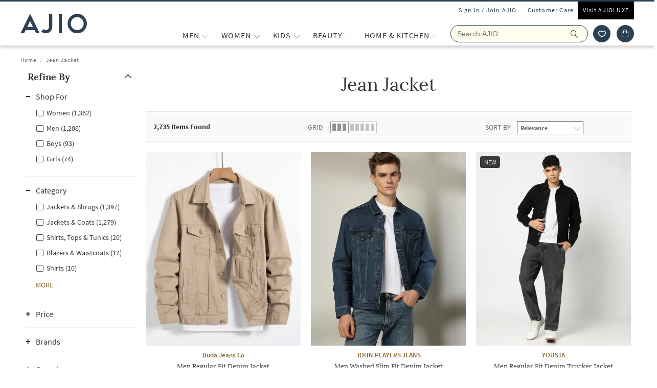

--- FILE ---
content_type: text/html; charset=utf-8
request_url: https://www.ajio.com/find/Jean-Jacket
body_size: 108268
content:
<!DOCTYPE html>
<html lang="en">
    <head>
      <meta http-equiv="Content-Type" content="text/html; charset=UTF-8">
      <meta http-equiv="X-UA-Compatible" content="IE=edge,chrome=1">
      <meta name="format-detection" content="telephone=no" />
      <meta charset="utf-8" />
      <meta name = "google-site-verification" content ="mst3EDdpHbIKH409fDtfXk-wS6DAbcyLv-BXDg55gfo"/>
      <!-- <meta http-equiv="Cache-control" content="no-transform"> -->
      <meta name="viewport" content="width=device-width, initial-scale=1.0, user-scalable=no"/>
      <meta name="author" content="">
        
          <meta name="keywords" content="Jean%20Jacket, Buy Jean%20Jacket Online | AJIO">
        
        <meta name="og:type" content="website">
        <meta name="og:site_name" content="Ajio.com">
        <meta name="fb:app_id" content="233163173739076">
        <meta name="twitter:card" content="summary">
        <meta name="twitter:site" content="@AJIOLife">
        
        
          <meta name="description" content="Best Offers on Jean%20jacket - Upto 20-71% off Sale - Original Products, Fastest Delivery, No additional taxes, COD & Exchange/Return. Buy now!">
          <meta name="og:description" content="Best Offers on Jean%20jacket - Upto 20-71% off Sale - Original Products, Fastest Delivery, No additional taxes, COD & Exchange/Return. Buy now!">
          <meta name="twitter:description" content="Best Offers on Jean%20jacket - Upto 20-71% off Sale - Original Products, Fastest Delivery, No additional taxes, COD & Exchange/Return. Buy now!">
        
        
          <meta name="og:url" content="https://www.ajio.com/find/Jean-Jacket">
          <meta name="twitter:url" content="https://www.ajio.com/find/Jean-Jacket">
        

        
        <meta name="twitter:app:name:iphone" content="AJIO">
        <meta name="twitter:app:id:iphone" content="1113425372">
        <meta name="twitter:app:name:googleplay" content="AJIO">
        <meta name="twitter:app:id:googleplay" content="com.ril.ajio">
        <meta name="twitter:creator" content="@AJIOlife">
        <meta name="twitter:domain" content="Ajio.com">
        <meta name="apple-mobile-web-app-capable" content="yes" />
        <meta name="apple-mobile-web-app-status-bar-style" content="black" />
       
        <meta name="HandheldFriendly" content="True">
        <meta name="MobileOptimized" content="970">
        
           <meta name="robots" content="index,follow">
         
        <!-- DNS Prefetch Links -->
        <link rel="dns-prefetch" href="https://assets-jiocdn.ajio.com" />
        <link rel="dns-prefetch" href="https://ajax.googleapis.com" />
        <link rel="dns-prefetch" href="https://www.googletagmanager.com" />
        <link rel="dns-prefetch" href="https://www.google-analytics.com"/>
        <script type="text/javascript" src="https://ajax.googleapis.com/ajax/libs/jquery/3.3.1/jquery.min.js" async></script>

        <!-- Google Tag Manager -->
          <script>(function(w,d,s,l,i){w[l]=w[l]||[];w[l].push({'gtm.start':
            new Date().getTime(),event:'gtm.js'});var f=d.getElementsByTagName(s)[0],
            j=d.createElement(s),dl=l!='dataLayer'?'&l='+l:'';j.async=true;j.src=
            'https://www.googletagmanager.com/gtm.js?id='+i+dl;f.parentNode.insertBefore(j,f);
            })(window,document,'script','dataLayer','GTM-KGJPN7D');</script>
        <!-- End Google Tag Manager -->
        <!-- Facebook Pixel Code -->
      <!-- End Facebook Pixel Code -->
        
        
          <style>
            .dp-shm,.dp-shm *,.dp-shm ::after,.dp-shm ::before{box-sizing:border-box;margin:0;padding:0;font-size:0}.dp-shm-dply-inbck{display:inline-block}.dp-shm-brdus{border-radius:2px}.dp-shm-gray{background-color:#f5f5f5}img{vertical-align:middle}.dp-shm{position:fixed;width:100%;height:100%;top:0;left:0;background-color:#fff;z-index:4001}.dp-shm-hd,.dp-shm-hd-sgin,.dp-shm-hd-logo,.dp-shm-hd-search,.dp-shm-closet,.dp-shm-cart,.dp-shm-bnr{position:relative}.dp-shm-hd-wrapper{position:fixed;width:100%;border-bottom:1px solid #f5f5f5}.dp-shm-hd{width:1280px;margin:auto}.dp-shm-hd-sgin{width:1280px;height:26px}.dp-shm-hd-menu{width:1280px;padding:13.6px 50px 13.5px;margin:auto}.dp-shm-hd-menu > *{vertical-align:middle}.dp-shm-hd-logo{width:77.3px;height:26.5px}.dp-shm-hd-nav{margin-left:235.8px}.dp-shm-hd-nav,.dp-shm-hd-nav > div{position:relative;height:16.5px}.dp-shm-hd-nav-txt{width:67.3px;margin-right:43.3px}.dp-shm-hd-search{width:298.5px;height:29.9px;border-radius:22px;margin-right:22.5px}.dp-shm-closet,.dp-shm-cart{width:31px;height:31px;border-radius:50%}.dp-shm-closet{margin-right:12px}.dp-shm-content{width:100%;height:calc(100% - 84.09px);overflow:scroll;margin-top:83.8px}.dp-shm-mgn-h1{margin-bottom:16.3px}.dp-shm-mgn-h2{margin-bottom:16.1px}.dp-shm-mgn-h3{margin-bottom:13.5px}.dp-shm-mgn-tp-25{margin-top:35px}.dp-shm-plp{width:1280px;height:100%;padding:29.4px 0 0 50px;margin:auto}.dp-shm-plp-lft,.dp-shm-plp-rgt{float:left;height:100%}.dp-shm-plp-lft{width:161.3px}.dp-shm-plp-rgt{width:984px;padding-left:112px}.dp-shm-nav-h1,.dp-shm-nav-lst-cntr,.dp-shm-nav-h2,.dp-shm-nav-h3,.dp-shm-plp-cat-hd-cntr,.dp-shm-plp-cat-hd,.dp-shm-plp-cust-fltr,.dp-shm-plp-item,.dp-shm-item-card,.dp-shm-item-txt{position:relative}.dp-shm-nav-h1{height:27px}.dp-shm-nav-lst-cntr{padding-left:10%;height:100%}.dp-shm-nav-h2,.dp-shm-nav-h3{width:69.3px;height:11.9px}.dp-shm-lst{padding-left:25%}.dp-shm-plp-cat-hd-cntr{height:27px;margin-bottom:39px}.dp-shm-plp-cat-hd{width:162px;height:inherit;margin:auto}.dp-shm-plp-cust-fltr{height:45px;margin-bottom:21px}.dp-shm-plp-items:last-child .dp-shm-plp-item{margin-top:47.6px}.dp-shm-plp-item{float:left;width:268px;margin-right:34px}.dp-shm-plp-item:last-child{margin-right:0}.dp-shm-item-card{height:347px;margin-bottom:5.2px}.dp-shm-item-txt{height:9.9px;margin:auto;margin-bottom:11.3px}.dp-shm-item-txt:last-child{margin-bottom:0}.dp-shm-item-txt1{width:67.3px}.dp-shm-item-txt2,.dp-shm-item-txt3{width:104.2px}.dp-shm-anm:after{content:"";background-color:#000;width:100%;height:100%;position:absolute;top:0;left:0;-webkit-animation-duration:.7s;animation-duration:.7s;-webkit-animation-iteration-count:infinite;animation-iteration-count:infinite;-webkit-animation-name:dp-shm-anm-kyfrm;animation-name:dp-shm-anm-kyfrm;-webkit-animation-timing-function:linear;animation-timing-function:linear;background:-webkit-linear-gradient(left,hsla(0,0%,100%,0),hsla(0,0%,100%,0.4) 30%,hsla(0,0%,100%,0) 70%);filter:progid:DXImageTransform.Microsoft.gradient(startColorstr="#00ffffff",endColorstr="#00ffffff",GradientType=1)}@keyframes dp-shm-anm-kyfrm{0%{transform:translate3d(-100%,0,0)}100%{transform:translate3d(100%,0,0)}}
          </style>
        
        
        
        
          
        
        
          <script>
            (function(i, s, o, g, r, a, m) {
                i['GoogleAnalyticsObject'] = r;
                i[r] = i[r] || function()
  
                {
                    (i[r].q = i[r].q || []).push(arguments)
                }, i[r].l = 1 * new Date();
                a = s.createElement(o),
                    m = s.getElementsByTagName(o)[0];
                a.async = 1;
                a.src = g;
                m.parentNode.insertBefore(a, m)
            })(window, document, 'script', 'https://www.google-analytics.com/analytics.js', 'ga');
            ga('create', "UA-68002030-1", 'auto');
  
          </script>
          
        <!-- 
          <script type="text/javascript" src="https://assets-jiocdn.ajio.com/DataGrinchWebSDK.min.js"></script>
        

        
          <script type="text/javascript" src="https://assets-jiocdn.ajio.com/fetchIPAddress200.js"></script>
         -->
        
          <link rel="preload" href="https://assets-jiocdn.ajio.com/static/assets/desktop.1b0fe8fb94efe0cd51b3.1b0fe8fb94efe0cd51b3.css" as="style">
          <link rel="preload" as="script" href=https://assets-jiocdn.ajio.com/static/assets/desktop-libraries.ede35916637cc97d2810.ede35916637cc97d2810.js>
          <link rel="preload" as="script" href=https://assets-jiocdn.ajio.com/static/assets/desktop-vendors.70ce135be022dd075a3a.70ce135be022dd075a3a.js>
          <link rel="preload" as="script" href=https://assets-jiocdn.ajio.com/static/assets/desktop.b600c77f903b9ad4c92c.b600c77f903b9ad4c92c.js>
          <link rel="preload" href=https://assets-jiocdn.ajio.com/static/assets/fonts/jioicons--24c73fbb1bb3a58d33ed9f1a3be6a55c.24c73fbb1bb3a58d33ed9f1a3be6a55c.woff as="font" type="font/woff" crossorigin="anonymous">
          <link rel="preload" href=https://assets-jiocdn.ajio.com/static/assets/fonts/Lora--12c052959e60357f292b2bed94162d01.12c052959e60357f292b2bed94162d01.woff as="font" type="font/woff" crossorigin="anonymous">
          <link rel="preload" href=https://assets-jiocdn.ajio.com/static/assets/fonts/Lora-Bold--755b0d247421de7700dd580f3c5dc7d3.755b0d247421de7700dd580f3c5dc7d3.woff as="font" type="font/woff" crossorigin="anonymous">
          <link rel="preload" href=https://assets-jiocdn.ajio.com as="font" type="font/woff" crossorigin="anonymous">
          <link rel="preload" href=https://assets-jiocdn.ajio.com/static/assets/fonts/SourceSansPro-Bold--24b1bb81f77894c7ccc2e4d4ff2101fb.24b1bb81f77894c7ccc2e4d4ff2101fb.woff as="font" type="font/woff" crossorigin="anonymous">
          <link rel="preload" href=https://assets-jiocdn.ajio.com/static/assets/fonts/SourceSansPro-Semibold--f20dfd7873706e4dc6a6523bef4b845e.f20dfd7873706e4dc6a6523bef4b845e.woff as="font" type="font/woff" crossorigin="anonymous">
          <link rel="preload" href=https://assets-jiocdn.ajio.com/static/assets/fonts/Muli_Regular--50aa6723c3983d2f7322ebd7fc99bdc3.50aa6723c3983d2f7322ebd7fc99bdc3.woff as="font" type="font/woff" crossorigin="anonymous">
          <link rel="preload" href=https://assets-jiocdn.ajio.com/static/assets/fonts/Muli_Bold--ef0ddd4c3565d4840dc2f11345cf1c02.ef0ddd4c3565d4840dc2f11345cf1c02.woff as="font" type="font/woff" crossorigin="anonymous">
        

        <!-- Schema Common for All Pages -->
        <script type="application/ld+json">
            {
            "@context":"http://schema.org/",
            "@type":"Organization",
            "name":"Ajio",
            "url":"https://www.ajio.com/",
            "contactPoint" :
            [
              { "@type" : "ContactPoint",
                "telephone" : "+91-1800-889-9991",
                "contactType" : "Customer Service",
                "contactOption" : "TollFree",
                "email": "customercare@ajio.com"
              } , {
                "@type" : "ContactPoint",
                "telephone" : "+91-1800-419-8998",
                "contactType" : "Customer Service",
                "contactOption" : "TollFree",
                "email": "customercare@ajio.com"
              }
            ],
            "logo":"https://assets-jiocdn.ajio.com/static/img/ajio-logo-white.png",
            "sameAs":[
            "https://www.facebook.com/AJIOlife",
            "https://twitter.com/AJIOLife",
            "https://plus.google.com/+AJIOLife",
            "https://www.youtube.com/channel/UCLLJ-WNgEp0Sg7zPShZgETw",
            "https://www.pinterest.com/ajiolife/",
            "https://www.instagram.com/ajiolife/"
            ]
          }
        </script>
        
          <!-- Schema for BreadCrumbs -->
          <script type="application/ld+json">
          {
          "@context" : "https://schema.org",
          "@type" : "BreadcrumbList",
          "itemListElement": [{"@type":"ListItem","position":1,"item":{"@id":"https://www.ajio.com/","name":"Home"}},{"@type":"ListItem","position":2,"item":{"@id":"https://www.ajio.com/search?text=Jean+Jacket%3Arelevance","name":"Jean Jacket:relevance"}}]          }
          </script>
        
        
        
          <title>Best Offers on Jean jacket upto 20-71% off - Limited period sale | AJIO</title>
        
        
          <link rel="stylesheet" id = "appCss" type="text/css" media="all" href="https://assets-jiocdn.ajio.com/static/assets/desktop.1b0fe8fb94efe0cd51b3.1b0fe8fb94efe0cd51b3.css">
        
        <link rel="shortcut icon" href="https://assets-jiocdn.ajio.com/static/img/favicon.ico">
        
          <script type="application/ld+json">
            {
            "@context": "http://schema.org",
            "@type": "ItemList",
            "url": "http://www.ajio.com/find/Jean-Jacket",
            "numberOfItems": "2735",
            "itemListElement": [{"@type":"ListItem","name":"Buda Jeans Co Men Regular Fit Denim Jacket ","image":"https://assets.ajio.com/medias/sys_master/root1/20251126/Yz2Q/6927071da470c5082fb75f8f/-286Wx359H-702217549-khaki-MODEL.jpg","url":"https://www.ajio.com/buda-jeans-co-men-regular-fit-denim-jacket-/p/702217549_khaki","position":1},{"@type":"ListItem","name":"JOHN PLAYERS JEANS Men Washed Slim Fit Denim Jacket","image":"https://assets.ajio.com/medias/sys_master/root/20240719/KRgc/669a56436f60443f3191ed8a/-286Wx359H-443037718-darkblue-MODEL.jpg","url":"https://www.ajio.com/john-players-jeans-men-washed-slim-fit-denim-jacket/p/443037718_darkblue","position":2},{"@type":"ListItem","name":"YOUSTA Men Regular Fit Denim Trucker Jacket","image":"https://assets.ajio.com/medias/sys_master/root1/20251114/NAd2/691734c2a470c5082f95a886/-286Wx359H-443099786-black-MODEL.jpg","url":"https://www.ajio.com/yousta-men-regular-fit-denim-trucker-jacket/p/443099786_black","position":3}]            }
          </script>
        
        
          <link rel="canonical" href="https://www.ajio.com/find/Jean-Jacket"/>
        
        <!-- CleverTap -->
        
          <!-- TODO: Add clevertap script in next release-->
        
        
          <link rel="alternate" href="android-app://com.ril.ajio/https/www.ajio.com/find/Jean-Jacket"/>
        
        
          <link rel="alternate" href="ios-app://1113425372/https/www.ajio.com/find/Jean-Jacket"/>
        
        
  

        <!-- Google Sign In  -->
        <script src="https://apis.google.com/js/platform.js?onload=init" async defer></script>

        <script>var pathvars={worker:"/service-worker.js",manifest:"/manifest.json", workerStatus: false};</script>

        <script src="https://clientcdn.pushengage.com/core/1984.js" async>_pe.subscribe();</script>
        <style type="text/css" media="screen, print">
          
            @font-face {
              font-family: "jioicons";
              src: url("https://assets-jiocdn.ajio.com/static/assets/fonts/jioicons--24c73fbb1bb3a58d33ed9f1a3be6a55c.24c73fbb1bb3a58d33ed9f1a3be6a55c.woff") format('woff'),
              url("https://assets-jiocdn.ajio.com/static/assets/fonts/jioicons--909f1eebaca13ed6ff3ca5134372a6be.909f1eebaca13ed6ff3ca5134372a6be.ttf") format('ttf');
            }
            @font-face {
              font-family: "Lora";
              src: url("https://assets-jiocdn.ajio.com/static/assets/fonts/Lora-Regular--12c052959e60357f292b2bed94162d01.12c052959e60357f292b2bed94162d01.woff") format('woff'),
              url("https://assets-jiocdn.ajio.com/static/assets/fonts/Lora-Regular--72631269e4dc9b244bfb441ea22188fe.72631269e4dc9b244bfb441ea22188fe.ttf") format('ttf');
            }
            @font-face {
              font-family: "Lora";
              font-weight: 700;
              src: url("https://assets-jiocdn.ajio.com/static/assets/fonts/Lora-Bold--755b0d247421de7700dd580f3c5dc7d3.755b0d247421de7700dd580f3c5dc7d3.woff") format('woff'),
              url("https://assets-jiocdn.ajio.com/static/assets/fonts/Lora-Bold--9f29b0511c09bc963b6439efc1f21d4e.9f29b0511c09bc963b6439efc1f21d4e.ttf") format('ttf');
            }
            @font-face {
              font-family: "Lora";
              font-weight: 800;
              src: url("https://assets-jiocdn.ajio.com/static/assets/fonts/Lora-Bold--755b0d247421de7700dd580f3c5dc7d3.755b0d247421de7700dd580f3c5dc7d3.woff") format('woff'),
              url("https://assets-jiocdn.ajio.com/static/assets/fonts/Lora-Bold--9f29b0511c09bc963b6439efc1f21d4e.9f29b0511c09bc963b6439efc1f21d4e.ttf") format('ttf');
            }
            @font-face {
              font-family: "SourceSansPro";
              src: url("https://assets-jiocdn.ajio.com/static/assets/fonts/SourceSansPro-Regular--70479481cd786114774c92e8d04a4028.70479481cd786114774c92e8d04a4028.woff") format('woff'),
              url("https://assets-jiocdn.ajio.com/static/assets/fonts/SourceSansPro-Regular--ba6cad25afe01d394e830f548a7f94df.ba6cad25afe01d394e830f548a7f94df.ttf") format('ttf')
            }
            @font-face {
              font-family: "SourceSansPro";
              font-weight: 800;
              src:  url("https://assets-jiocdn.ajio.com/static/assets/fonts/SourceSansPro-Bold--24b1bb81f77894c7ccc2e4d4ff2101fb.24b1bb81f77894c7ccc2e4d4ff2101fb.woff") format('woff'),
              url("https://assets-jiocdn.ajio.com/static/assets/fonts/SourceSansPro-Bold--5c6c404eca1aa7c5951e05d7f2cf40eb.5c6c404eca1aa7c5951e05d7f2cf40eb.ttf") format('ttf')
            }
            @font-face {
              font-family: "SourceSansPro";
              font-weight: 700;
              src:  url("https://assets-jiocdn.ajio.com/static/assets/fonts/SourceSansPro-Bold--24b1bb81f77894c7ccc2e4d4ff2101fb.24b1bb81f77894c7ccc2e4d4ff2101fb.woff") format('woff'),
              url("https://assets-jiocdn.ajio.com/static/assets/fonts/SourceSansPro-Bold--5c6c404eca1aa7c5951e05d7f2cf40eb.5c6c404eca1aa7c5951e05d7f2cf40eb.ttf") format('ttf')
            }
            @font-face {
              font-family: "SourceSansPro";
              font-weight: 600;
              src:  url("https://assets-jiocdn.ajio.com/static/assets/fonts/SourceSansPro-Semibold--f20dfd7873706e4dc6a6523bef4b845e.f20dfd7873706e4dc6a6523bef4b845e.woff") format('woff'),
              url("https://assets-jiocdn.ajio.com/static/assets/fonts/SourceSansPro-Semibold--52984b3a4e09652a6feee711d5c169fd.52984b3a4e09652a6feee711d5c169fd.ttf") format('ttf')
            }
            @font-face {
              font-family: "Muli";
              font-style: normal;
              font-weight: normal;
              font-display: "swap";
              src: url("https://assets-jiocdn.ajio.com/static/assets/fonts/Muli_Regular--50aa6723c3983d2f7322ebd7fc99bdc3.50aa6723c3983d2f7322ebd7fc99bdc3.woff") format('woff');
            }
            @font-face {
              font-family: "Muli";
              font-style: normal;
              font-weight: bold;
              font-display: "swap";
              src: url("https://assets-jiocdn.ajio.com/static/assets/fonts/Muli_Bold--ef0ddd4c3565d4840dc2f11345cf1c02.ef0ddd4c3565d4840dc2f11345cf1c02.woff") format('woff');
            }
            @font-face {
              font-family: ajioicons;
              src: url("https://assets-jiocdn.ajio.com/static/assets/fonts/refresh-icons--53f209dfa925395f692391d3adcba31f.53f209dfa925395f692391d3adcba31f.woff") format("woff");
            }
          
          
        </style>
    </head>
    <body>
       <!-- FB Sign In -->
       
       <script>
          window.fbAsyncInit = function () {
            FB.init({
              appId: '530272470511330', //'530272470511330', 530272470511330-MR 1757468351183392-MK
              autoLogAppEvents: true,
              xfbml: true,
              version: 'v2.11'
            });

            // Broadcast an event when FB object is ready
            var fbInitEvent = new Event('FBObjectReady');
            document.dispatchEvent(fbInitEvent);
          };
          // Load the SDK asynchronously
          (function (d, s, id) {
            var js, fjs = d.getElementsByTagName(s)[0];
            if (d.getElementById(id)) { return; }
            js = d.createElement(s); js.id = id;
            js.src = "https://connect.facebook.net/en_US/sdk.js";
            fjs.parentNode.insertBefore(js, fjs);
          }(document, 'script', 'facebook-jssdk'));
        </script>
       

      
      <!-- Affise Pixel -->
        
      <script>
        function delAff(){localStorage.removeItem("affAw"),localStorage.removeItem("affID"),localStorage.removeItem("affQuery")}function affDAw(){let e=new URLSearchParams(window.location.search);(e.get("utm_source")||e.get("utm_medium")||e.get("utm_campaign"))&&!e.get("clickid")&&delAff();let f=localStorage.getItem("affAw");if(f){let t=new Date(f);new Date>=t&&delAff()}}affDAw();
      </script>
      
      <script>
        function delAff(){localStorage.removeItem("affAw"),localStorage.removeItem("affID"),localStorage.removeItem("affQuery")}function affDAw(){let e=new URLSearchParams(window.location.search);(e.get("utm_source")||e.get("utm_medium")||e.get("utm_campaign"))&&!e.get("clickid")&&delAff();let f=localStorage.getItem("affAw");if(f){let t=new Date(f);new Date>=t&&delAff()}}affDAw();
      </script>

      <div id="app"><div><div class="dp-shm"><div class="dp-shm-hd-wrapper"><div class="dp-shm-hd"><div class="dp-shm-hd-sgin dp-shm-gray dp-shm-anm"></div><div class="dp-shm-hd-menu"><div class="dp-shm-anm dp-shm-dply-inbck dp-shm-hd-logo dp-shm-gray dp-shm-brdus"></div><div class="dp-shm-hd-nav dp-shm-dply-inbck"><div class="dp-shm-anm dp-shm-dply-inbck dp-shm-hd-nav-txt dp-shm-gray dp-shm-brdus"></div><div class="dp-shm-anm dp-shm-dply-inbck dp-shm-hd-nav-txt dp-shm-gray dp-shm-brdus"></div><div class="dp-shm-anm dp-shm-dply-inbck dp-shm-hd-nav-txt dp-shm-gray dp-shm-brdus"></div><div class="dp-shm-anm dp-shm-dply-inbck dp-shm-hd-nav-txt dp-shm-gray dp-shm-brdus"></div></div><div class="dp-shm-anm dp-shm-dply-inbck dp-shm-hd-search dp-shm-gray"></div><div class="dp-shm-anm dp-shm-dply-inbck dp-shm-closet dp-shm-gray"></div><div class="dp-shm-anm dp-shm-dply-inbck dp-shm-cart dp-shm-gray"></div></div></div></div><div class="dp-shm-content"><div class="dp-shm-plp"><div class="dp-shm-plp-lft"><div class="dp-shm-nav-h1 dp-shm-mgn-h1 dp-shm-gray dp-shm-anm"></div><div class="dp-shm-nav-lst-cntr"><div class="dp-shm-nav-h2 dp-shm-mgn-h2 dp-shm-gray dp-shm-anm"></div><div class="dp-shm-lst"><div class="dp-shm-nav-h3 dp-shm-mgn-h3 dp-shm-gray dp-shm-anm"></div><div class="dp-shm-nav-h3 dp-shm-mgn-h3 dp-shm-gray dp-shm-anm"></div><div class="dp-shm-nav-h3 dp-shm-mgn-h3 dp-shm-gray dp-shm-anm"></div><div class="dp-shm-nav-h3 dp-shm-mgn-h3 dp-shm-gray dp-shm-anm"></div><div class="dp-shm-nav-h3 dp-shm-mgn-h3 dp-shm-gray dp-shm-anm"></div></div><div class="dp-shm-nav-h2 dp-shm-mgn-h2 dp-shm-gray dp-shm-anm dp-shm-mgn-tp-25"></div><div class="dp-shm-lst"><div class="dp-shm-nav-h3 dp-shm-mgn-h3 dp-shm-gray dp-shm-anm"></div><div class="dp-shm-nav-h3 dp-shm-mgn-h3 dp-shm-gray dp-shm-anm"></div><div class="dp-shm-nav-h3 dp-shm-mgn-h3 dp-shm-gray dp-shm-anm"></div><div class="dp-shm-nav-h3 dp-shm-mgn-h3 dp-shm-gray dp-shm-anm"></div><div class="dp-shm-nav-h3 dp-shm-mgn-h3 dp-shm-gray dp-shm-anm"></div></div><div class="dp-shm-nav-h2 dp-shm-mgn-h2 dp-shm-gray dp-shm-anm dp-shm-mgn-tp-25"></div><div class="dp-shm-nav-h2 dp-shm-mgn-h2 dp-shm-gray dp-shm-anm dp-shm-mgn-tp-25"></div><div class="dp-shm-nav-h2 dp-shm-mgn-h2 dp-shm-gray dp-shm-anm dp-shm-mgn-tp-25"></div><div class="dp-shm-nav-h2 dp-shm-mgn-h2 dp-shm-gray dp-shm-anm dp-shm-mgn-tp-25"></div></div></div><div class="dp-shm-plp-rgt"><div class="dp-shm-plp-rgt-blk"><div class="dp-shm-plp-cat-hd-cntr"><div class="dp-shm-plp-cat-hd dp-shm-gray dp-shm-anm"></div></div><div class="dp-shm-plp-cust-fltr dp-shm-gray dp-shm-anm"></div><div class="dp-shm-plp-items"><div class="dp-shm-plp-item"><div class="dp-shm-item-card dp-shm-gray dp-shm-anm"></div><div class="dp-shm-item-txt1 dp-shm-item-txt dp-shm-gray dp-shm-anm"></div><div class="dp-shm-item-txt2 dp-shm-item-txt dp-shm-gray dp-shm-anm"></div><div class="dp-shm-item-txt3 dp-shm-item-txt dp-shm-gray dp-shm-anm"></div></div><div class="dp-shm-plp-item"><div class="dp-shm-item-card dp-shm-gray dp-shm-anm"></div><div class="dp-shm-item-txt1 dp-shm-item-txt dp-shm-gray dp-shm-anm"></div><div class="dp-shm-item-txt2 dp-shm-item-txt dp-shm-gray dp-shm-anm"></div><div class="dp-shm-item-txt3 dp-shm-item-txt dp-shm-gray dp-shm-anm"></div></div><div class="dp-shm-plp-item"><div class="dp-shm-item-card dp-shm-gray dp-shm-anm"></div><div class="dp-shm-item-txt1 dp-shm-item-txt dp-shm-gray dp-shm-anm"></div><div class="dp-shm-item-txt2 dp-shm-item-txt dp-shm-gray dp-shm-anm"></div><div class="dp-shm-item-txt3 dp-shm-item-txt dp-shm-gray dp-shm-anm"></div></div></div><div class="dp-shm-plp-items"><div class="dp-shm-plp-item"><div class="dp-shm-item-card dp-shm-gray dp-shm-anm"></div><div class="dp-shm-item-txt1 dp-shm-item-txt dp-shm-gray dp-shm-anm"></div></div><div class="dp-shm-plp-item"><div class="dp-shm-item-card dp-shm-gray dp-shm-anm"></div><div class="dp-shm-item-txt1 dp-shm-item-txt dp-shm-gray dp-shm-anm"></div></div><div class="dp-shm-plp-item"><div class="dp-shm-item-card dp-shm-gray dp-shm-anm"></div><div class="dp-shm-item-txt1 dp-shm-item-txt dp-shm-gray dp-shm-anm"></div></div></div></div></div></div></div></div><div class="regular-store"><div id="appContainer"><div id="sr-init-focus" tabindex="-1" style="position:absolute;left:-9999px;height:1px;width:1px;overflow:hidden"></div><div class="false header-wrapper"><div class="main-header dodShadow" style="height:90px"><header><div class=" guest-header"><ul><li><span id="loginAjio" tabindex="0" role="button" class="  login-form login-modal" aria-label="Sign In / Join Ajio">Sign In / Join AJIO</span></li><li><a href="/selfcare" aria-label="Customer Care">Customer Care</a></li><li class="visit-ajio"><a href="https://luxe.ajio.com" aria-label="Visit Ajioluxe">Visit AJIOLUXE</a></li></ul></div><div class="logo-float undefined"><a href="/"><img width="130px" src="https://assets-jiocdn.ajio.com/static/img/Ajio-Logo.svg" alt="Ajio logo" title=""/></a></div><div class="header-right"><div class="menu-newlist" role="navigation"><ul class="level-first false"><li style="height:40px" data-test="li-MEN"><div id="menu-item-seperator" style="display:flex;align-items:center"><div style="position:relative;width:max-content"><div id="menu-caret-link"><a href="/shop/men" style="color:#333;height:40px;font-size:16px" title="MEN" class=" alignTag"><span>MEN</span></a><button class="expand-nav-btn" aria-expanded="false" aria-controls="ul-MEN" aria-label="MEN More"><img src="https://assets-jiocdn.ajio.com/static/img/filter-downarrow-icon.png" alt=""/></button></div></div></div><div class="menu-flyout close-seo-dropdown-menu  " style="top:87px" id="ul-MEN"><ul class="menu-lfirst" role="tablist" aria-labelledby="shop-by"><span class="shopby-text" aria-label="Shop by:" aria-hidden="true" id="shop-by">Shop by: </span><li id="listItems-shopBy" class="catg inactive-text"><div role="tab" aria-label="CATEGORIES acts as link" aria-selected="false" id="tab-CATEGORIES" aria-controls="tabpanel-CATEGORIES" tabindex="0"><a tabindex="-1" href="/" data-test="navigation-list" id="shop-by-tabs">CATEGORIES</a></div><div class="flyout-inner"><div class="menu-lsec menu-lsec-full-width " id="inner"><div class="column column-1"><div class="third-level" id="third"><div class="title"><a href="/s/clothing-4461-74581"><span><strong>CLOTHING</strong></span></a></div><div class="items" role="list"></div></div><div class="third-level" id="third"><div class="title"><a href="/s/footwear-4792-56591"><span><strong>FOOTWEAR</strong></span></a></div><div class="items" role="list"></div></div><div class="third-level" id="third"><div class="title"><a href="/s/accessories-4792-56591"><span><strong>ACCESSORIES</strong></span></a></div><div class="items" role="list"></div></div><div class="third-level" id="third"><div class="title"><a href="/s/latest-collections-4461-74581"><span><strong>ALL THATS NEW</strong></span></a></div><div class="items" role="list"><div role="listitem"><span><a href="/s/clothing-4461-74582" aria-label="Clothing">Clothing</a></span></div><div role="listitem"><span><a href="/s/footwear-4461-74581" aria-label="Footwear">Footwear</a></span></div><div role="listitem"><span><a href="/s/accessories-4461-74581" aria-label="Accessories">Accessories</a></span></div></div></div><div class="third-level" id="third"><div class="title"><a href="/shop/international-brands"><span><strong>AJIO Global</strong></span></a></div><div class="items" role="list"></div></div><div class="third-level" id="third"><div class="title"><a href="/s/plus-size-5061-69371"><span><strong>Plus Size</strong></span></a></div><div class="items" role="list"></div></div><div class="third-level" id="third"><div class="title"><a href="/men-night-lounge-wear/c/830212"><span><strong>NIGHT &amp; LOUNGEWEAR</strong></span></a></div><div class="items" role="list"></div></div><div class="third-level" id="third"><div class="title"><a href="/s/grooming-4384-57431"><span><strong>GROOMING</strong></span><span class="tag-ic newTag">NEW</span></a></div><div class="items" role="list"></div></div><div class="third-level" id="third"><div class="title"><a href="/s/winterwear-167732"><span><strong>Winterwear</strong></span></a></div><div class="items" role="list"><div role="listitem"><span><a href="/s/blazersandwaistcoats-167733" aria-label="Blazers &amp; Waistcoats">Blazers &amp; Waistcoats</a></span></div><div role="listitem"><span><a href="/s/jacketsandcoats-167734" aria-label="Jackets &amp; Coats">Jackets &amp; Coats</a></span></div><div role="listitem"><span><a href="/s/sweatersandcardigans-167735" aria-label="Sweaters &amp; Cardigans">Sweaters &amp; Cardigans</a></span></div><div role="listitem"><span><a href="/s/sweatshirtsandhoodie-167736" aria-label="Sweatshirts &amp; Hoodie">Sweatshirts &amp; Hoodie</a></span></div></div></div></div><div class="column column-2"><div class="third-level" id="third"><div class="title"><a href="/men-western-wear/c/830216"><span><strong>WESTERN WEAR</strong></span></a></div><div class="items" role="list"><div role="listitem"><span><a href="/men-jeans/c/830216001" aria-label="Jeans">Jeans</a></span></div><div role="listitem"><span><a href="/men-shirts/c/830216013" aria-label="Shirts">Shirts</a></span></div><div role="listitem"><span><a href="/men-shorts-3-4ths/c/830216002" aria-label="Shorts &amp; 3/4ths">Shorts &amp; 3/4ths</a></span></div><div role="listitem"><span><a href="/s/suitsets-167835" aria-label="Suit Sets">Suit Sets</a></span></div><div role="listitem"><span><a href="/men-track-pants/c/830216003" aria-label="Track Pants">Track Pants</a></span></div><div role="listitem"><span><a href="/s/tracksuits-167836" aria-label="Tracksuits">Tracksuits</a></span></div><div role="listitem"><span><a href="/men-trousers-pants/c/830216004" aria-label="Trousers &amp; Pants">Trousers &amp; Pants</a></span></div><div role="listitem"><span><a href="/men-tshirts/c/830216014" aria-label="Tshirts">Tshirts</a></span></div></div></div><div class="third-level" id="third"><div class="title"><a href="/men-footwear/c/830207"><span><strong>FOOTWEAR</strong></span></a></div><div class="items" role="list"><div role="listitem"><span><a href="/s/boots-182267" aria-label="Boots">Boots</a></span></div><div role="listitem"><span><a href="/men-casual-shoes/c/830207006" aria-label="Casual Shoes">Casual Shoes</a></span></div><div role="listitem"><span><a href="/men-flip-flop-slippers/c/830207001" aria-label="Flip Flops &amp; Slippers">Flip Flops &amp; Slippers</a></span></div><div role="listitem"><span><a href="/men-formal-shoes/c/830207007" aria-label="Formal Shoes">Formal Shoes</a></span></div><div role="listitem"><span><a href="/s/sandals-5149-55061" aria-label="Sandals">Sandals</a></span></div><div role="listitem"><span><a href="/men-sneakers/c/830207010" aria-label="Sneakers">Sneakers</a></span></div><div role="listitem"><span><a href="/men-sports-shoes/c/830207008" aria-label="Sports Shoes">Sports Shoes</a></span></div></div></div></div><div class="column column-3"><div class="third-level" id="third"><div class="title"><a href="/s/ethnicwear-167752"><span><strong>Ethnic Wear</strong></span></a></div><div class="items" role="list"><div role="listitem"><span><a href="/s/ethnicjackets-167753" aria-label="Ethnic Jackets">Ethnic Jackets</a></span></div><div role="listitem"><span><a href="/s/ethnicsuitsets-167754" aria-label="Ethnic Suit Sets">Ethnic Suit Sets</a></span></div><div role="listitem"><span><a href="/s/kurtas-167755" aria-label="Kurtas">Kurtas</a></span></div><div role="listitem"><span><a href="/s/pyjamasandchuridars-167756" aria-label="Pyjamas &amp; Churidars">Pyjamas &amp; Churidars</a></span></div><div role="listitem"><span><a href="/s/sherwanisets-167757" aria-label="Sherwani Sets">Sherwani Sets</a></span></div><div role="listitem"><span><a href="/s/stoles-167758" aria-label="Stoles">Stoles</a></span></div></div></div><div class="third-level" id="third"><div class="title"><a href="/s/men-accessories-brands"><span><strong>Accessories</strong></span></a></div><div class="items" role="list"><div role="listitem"><span><a href="/men-backpacks/c/830201001" aria-label="Backpacks">Backpacks</a></span></div><div role="listitem"><span><a href="/men-belts/c/830201007" aria-label="Belts">Belts</a></span></div><div role="listitem"><span><a href="/men-caps-hats/c/830202001" aria-label="Caps &amp; Hats">Caps &amp; Hats</a></span></div><div role="listitem"><span><a href="/s/luggage-and-trolleys-4875-38751" aria-label="Luggage &amp; Trolley Bags">Luggage &amp; Trolley Bags</a></span></div><div role="listitem"><span><a href="/s/perfumesandcolognes-168013" aria-label="Perfumes &amp; Colognes">Perfumes &amp; Colognes</a></span></div><div role="listitem"><span><a href="/men-socks/c/830202002" aria-label="Socks">Socks</a></span></div><div role="listitem"><span><a href="/s/mhp-sunglasses-and-frames-4119-33682" aria-label="Sunglasses">Sunglasses</a></span></div><div role="listitem"><span><a href="/s/wallets-167874" aria-label="Wallets">Wallets</a></span></div><div role="listitem"><span><a href="/s/men-watches-3991-40341" aria-label="Watches">Watches</a></span></div></div></div></div><div class="column column-4"><div class="third-level" id="third"><div class="title"><a href="/men-inner-wear/c/830211"><span><strong>Innerwear</strong></span></a></div><div class="items" role="list"><div role="listitem"><span><a href="/s/boxers-167760" aria-label="Boxers">Boxers</a></span></div><div role="listitem"><span><a href="/s/briefs-167761" aria-label="Briefs">Briefs</a></span></div><div role="listitem"><span><a href="/s/pyjamas-167762" aria-label="Pyjamas">Pyjamas</a></span></div><div role="listitem"><span><a href="/s/thermalwear-167763" aria-label="Thermal Wear">Thermal Wear</a></span></div><div role="listitem"><span><a href="/s/trunks-167764" aria-label="Trunks">Trunks</a></span></div></div></div><div class="third-level" id="third"><div class="title"><a href="/s/jewellery-176606"><span><strong>Jewellery</strong></span></a></div><div class="items" role="list"><div role="listitem"><span><a href="/s/braceletsandkadas-167766" aria-label="Bracelets &amp; Kadas">Bracelets &amp; Kadas</a></span></div><div role="listitem"><span><a href="/s/chains-167767" aria-label="Chains">Chains</a></span></div><div role="listitem"><span><a href="/s/cufflinksandtiepins-167768" aria-label="Cufflinks &amp; Tiepins">Cufflinks &amp; Tiepins</a></span></div><div role="listitem"><span><a href="/s/earrings-167769" aria-label="Earrings">Earrings</a></span></div><div role="listitem"><span><a href="/s/rings-167770" aria-label="Rings">Rings</a></span></div></div></div><div class="third-level" id="third"><div class="title"><a href="/s/gadgets-167771"><span><strong>Gadgets</strong></span></a></div><div class="items" role="list"><div role="listitem"><span><a href="/s/smartwearables-167772" aria-label="Smart Wearables">Smart Wearables</a></span></div><div role="listitem"><span><a href="/s/fitnessgadgets-167773" aria-label="Fitness Gadgets">Fitness Gadgets</a></span></div><div role="listitem"><span><a href="/s/headphones-167774" aria-label="Headphones">Headphones</a></span></div><div role="listitem"><span><a href="/s/speakers-167775" aria-label="Speakers">Speakers</a></span></div></div></div></div></div></div></li><li id="listItems-shopBy" class="catg inactive-text"><div role="tab" aria-label="BRANDS acts as link" aria-selected="false" id="tab-BRANDS" aria-controls="tabpanel-BRANDS" tabindex="0"><a tabindex="-1" href="/" data-test="navigation-list" id="shop-by-tabs">BRANDS</a></div><div class="flyout-inner"><div class="menu-lsec menu-lsec-full-width " id="inner"><div class="column column-1"><div class="third-level" id="third"><div class="title"><a href="/shop/ajio-gold"><span><strong>Premium Brands</strong></span></a></div><div class="items" role="list"><div role="listitem"><span><a href="/b/andamen" aria-label="ANDAMEN">ANDAMEN</a></span></div><div role="listitem"><span><a href="/s/armaniexchange-167737" aria-label="ARMANI EXCHANGE">ARMANI EXCHANGE</a></span></div><div role="listitem"><span><a href="/s/brooksbrothers-167738" aria-label="BROOKS BROTHERS">BROOKS BROTHERS</a></span></div><div role="listitem"><span><a href="/s/converse-167739" aria-label="CONVERSE">CONVERSE</a></span></div><div role="listitem"><span><a href="/s/gant-167740" aria-label="GANT">GANT</a></span></div><div role="listitem"><span><a href="/s/gap-167741" aria-label="GAP">GAP</a></span></div><div role="listitem"><span><a href="/s/gas-167742" aria-label="GAS">GAS</a></span></div><div role="listitem"><span><a href="/s/lamartina-167743" aria-label="LA MARTINA">LA MARTINA</a></span></div><div role="listitem"><span><a href="/s/stevemadden-167744" aria-label="STEVE MADDEN">STEVE MADDEN</a></span></div><div role="listitem"><span><a href="/s/superdry-167745" aria-label="SUPERDRY">SUPERDRY</a></span></div><div role="listitem"><span><a href="/s/tommyhilfiger-167746" aria-label="TOMMY HILFIGER">TOMMY HILFIGER</a></span></div></div></div><div class="third-level" id="third"><div class="title"><a href="/s/innerwearandloungewear-167802"><span><strong>Innerwear &amp; Loungewear</strong></span></a></div><div class="items" role="list"><div role="listitem"><span><a href="/s/jockey-167803" aria-label="JOCKEY">JOCKEY</a></span></div><div role="listitem"><span><a href="/s/levis-167804" aria-label="LEVIS">LEVIS</a></span></div><div role="listitem"><span><a href="/s/gap-167806" aria-label="GAP">GAP</a></span></div><div role="listitem"><span><a href="/s/uspoloassn-167807" aria-label="U.S. POLO ASSN.">U.S. POLO ASSN.</a></span></div></div></div></div><div class="column column-2"><div class="third-level" id="third"><div class="title"><a href="/men-western-wear/c/830216"><span><strong>Western Wear</strong></span></a></div><div class="items" role="list"><div role="listitem"><span><a href="/s/allen-solly-5061-69371" aria-label="ALLEN SOLLY">ALLEN SOLLY</a></span></div><div role="listitem"><span><a href="/s/arrow-167882" aria-label="ARROW">ARROW</a></span></div><div role="listitem"><span><a href="/s/eyebogler-167883" aria-label="EYEBOGLER">EYEBOGLER</a></span></div><div role="listitem"><span><a href="/s/fortcollins-167884" aria-label="FORT COLLINS">FORT COLLINS</a></span></div><div role="listitem"><span><a href="/s/handm-167808" aria-label="H&amp;M">H&amp;M</a></span></div><div role="listitem"><span><a href="/s/leecooper-167809" aria-label="LEE COOPER">LEE COOPER</a></span></div><div role="listitem"><span><a href="/s/levis-167941" aria-label="LEVIS">LEVIS</a></span></div><div role="listitem"><span><a href="/s/louisphilippe-167811" aria-label="LOUIS PHILIPPE">LOUIS PHILIPPE</a></span></div><div role="listitem"><span><a href="/s/performax-167812" aria-label="PERFORMAX">PERFORMAX</a></span></div><div role="listitem"><span><a href="/s/puma-167813" aria-label="PUMA">PUMA</a></span></div><div role="listitem"><span><a href="/s/rarerabbit-167814" aria-label="RARE RABBIT">RARE RABBIT</a></span></div><div role="listitem"><span><a href="/s/snitch-167815" aria-label="SNITCH">SNITCH</a></span></div><div role="listitem"><span><a href="/s/spykar-167816" aria-label="SPYKAR">SPYKAR</a></span></div><div role="listitem"><span><a href="/s/thebearhouse-167817" aria-label="THE BEAR HOUSE">THE BEAR HOUSE</a></span></div><div role="listitem"><span><a href="/s/theindiangarageco-167818" aria-label="THE INDIAN GARAGE CO">THE INDIAN GARAGE CO</a></span></div><div role="listitem"><span><a href="/s/uspoloassn-167819" aria-label="U.S. POLO ASSN.">U.S. POLO ASSN.</a></span></div><div role="listitem"><span><a href="/s/vanheusen-167820" aria-label="VAN HEUSEN">VAN HEUSEN</a></span></div></div></div></div><div class="column column-3"><div class="third-level" id="third"><div class="title"><a href="/s/exclusive-brands-5155-65971"><span><strong>Exclusive Brands</strong></span></a></div><div class="items" role="list"><div role="listitem"><span><a href="/b/alpha-tribe" aria-label="ALPHA TRIBE">ALPHA TRIBE</a></span></div><div role="listitem"><span><a href="https://asos.ajio.com/s/asos-5561-61451" aria-label="ASOS">ASOS</a></span></div><div role="listitem"><span><a href="/s/buda-jeans-co-5062-62431" aria-label="BUDA JEANS CO">BUDA JEANS CO</a></span></div><div role="listitem"><span><a href="/s/men-dnmx-brand" aria-label="DNMX">DNMX</a></span></div><div role="listitem"><span><a href="/s/john-players-4042-45201" aria-label="JOHN PLAYERS">JOHN PLAYERS</a></span></div><div role="listitem"><span><a href="/b/john-players-jeans" aria-label="JOHN PLAYERS JEANS">JOHN PLAYERS JEANS</a></span></div><div role="listitem"><span><a href="/s/lee-cooper-4697-78681" aria-label="LEE COOPER">LEE COOPER</a></span></div><div role="listitem"><span><a href="/s/neonomad-167747" aria-label="NEONOMAD">NEONOMAD</a></span></div><div role="listitem"><span><a href="/s/netplay-4042-45201" aria-label="NETPLAY">NETPLAY</a></span></div><div role="listitem"><span><a href="/s/shein-167748" aria-label="SHEIN">SHEIN</a></span></div><div role="listitem"><span><a href="/s/men-teamspirit-brand" aria-label="TEAMSPIRIT">TEAMSPIRIT</a></span></div></div></div></div><div class="column column-4"><div class="third-level" id="third"><div class="title"><a href="/s/ethnicwear-167821"><span><strong>Ethnicwear</strong></span></a></div><div class="items" role="list"><div role="listitem"><span><a href="/s/fabindia-167822" aria-label="FABINDIA">FABINDIA</a></span></div><div role="listitem"><span><a href="/s/jompers-167823" aria-label="JOMPERS">JOMPERS</a></span></div><div role="listitem"><span><a href="/s/kisah-167824" aria-label="KISAH">KISAH</a></span></div><div role="listitem"><span><a href="/s/manyavar-167825" aria-label="MANYAVAR">MANYAVAR</a></span></div><div role="listitem"><span><a href="/s/samav-167826" aria-label="SAMAV">SAMAV</a></span></div><div role="listitem"><span><a href="/s/sojanya-167827" aria-label="SOJANYA">SOJANYA</a></span></div><div role="listitem"><span><a href="/s/vastramay-167828" aria-label="VASTRAMAY">VASTRAMAY</a></span></div></div></div><div class="third-level" id="third"><div class="title"><a href="/men-footwear/c/830207"><span><strong>Footwear</strong></span></a></div><div class="items" role="list"><div role="listitem"><span><a href="/s/adidas-4042-45201" aria-label="ADIDAS">ADIDAS</a></span></div><div role="listitem"><span><a href="/s/asics-167786" aria-label="ASICS">ASICS</a></span></div><div role="listitem"><span><a href="/s/clarks-167787" aria-label="CLARKS">CLARKS</a></span></div><div role="listitem"><span><a href="/s/crocs-167788" aria-label="CROCS">CROCS</a></span></div><div role="listitem"><span><a href="/s/newbalance-167789" aria-label="NEW BALANCE">NEW BALANCE</a></span></div><div role="listitem"><span><a href="/s/nike-167790" aria-label="NIKE">NIKE</a></span></div><div role="listitem"><span><a href="/s/puma-167791" aria-label="PUMA">PUMA</a></span></div><div role="listitem"><span><a href="/s/redtape-167792" aria-label="RED TAPE">RED TAPE</a></span></div><div role="listitem"><span><a href="/s/skechers-167793" aria-label="SKECHERS">SKECHERS</a></span></div></div></div></div><div class="column column-5"><div class="third-level" id="third"><div class="title"><a href="/s/accessories-167794"><span><strong>Accessories</strong></span></a></div><div class="items" role="list"><div role="listitem"><span><a href="/s/casio-167795" aria-label="CASIO">CASIO</a></span></div><div role="listitem"><span><a href="/s/armaniexchange-167796" aria-label="ARMANI EXCHANGE">ARMANI EXCHANGE</a></span></div><div role="listitem"><span><a href="/s/puma-167797" aria-label="PUMA">PUMA</a></span></div><div role="listitem"><span><a href="/s/titan-167798" aria-label="TITAN">TITAN</a></span></div><div role="listitem"><span><a href="/s/tommyhilfiger-167799" aria-label="TOMMY HILFIGER">TOMMY HILFIGER</a></span></div><div role="listitem"><span><a href="/s/guess-167800" aria-label="GUESS">GUESS</a></span></div><div role="listitem"><span><a href="/s/fossil-167801" aria-label="FOSSIL">FOSSIL</a></span></div></div></div></div></div></div></li></ul></div><div class="dp-overlay close-seo-dropdown-overlay" style="top:90px"></div></li><li style="height:40px" data-test="li-WOMEN"><div id="menu-item-seperator" style="display:flex;align-items:center"><div style="position:relative;width:max-content"><div id="menu-caret-link"><a href="/shop/women" style="color:#333;height:40px;font-size:16px" title="WOMEN" class=" alignTag"><span>WOMEN</span></a><button class="expand-nav-btn" aria-expanded="false" aria-controls="ul-WOMEN" aria-label="WOMEN More"><img src="https://assets-jiocdn.ajio.com/static/img/filter-downarrow-icon.png" alt=""/></button></div></div></div><div class="menu-flyout close-seo-dropdown-menu  " style="top:87px" id="ul-WOMEN"><ul class="menu-lfirst" role="tablist" aria-labelledby="shop-by"><span class="shopby-text" aria-label="Shop by:" aria-hidden="true" id="shop-by">Shop by: </span><li id="listItems-shopBy" class="catg inactive-text"><div role="tab" aria-label="CATEGORIES acts as link" aria-selected="false" id="tab-CATEGORIES" aria-controls="tabpanel-CATEGORIES" tabindex="0"><a tabindex="-1" href="/" data-test="navigation-list" id="shop-by-tabs">CATEGORIES</a></div><div class="flyout-inner"><div class="menu-lsec menu-lsec-full-width " id="inner"><div class="column column-1"><div class="third-level" id="third"><div class="title"><a href="/s/clothing-4461-75481"><span><strong>CLOTHING</strong></span></a></div><div class="items" role="list"></div></div><div class="third-level" id="third"><div class="title"><a href="/s/footwear-4792-56592"><span><strong>FOOTWEAR</strong></span></a></div><div class="items" role="list"></div></div><div class="third-level" id="third"><div class="title"><a href="/s/accessories-4792-56592"><span><strong>ACCESSORIES</strong></span></a></div><div class="items" role="list"></div></div><div class="third-level" id="third"><div class="title"><a href="/s/allthatsnew-168270"><span><strong>ALL THATS NEW</strong></span></a></div><div class="items" role="list"><div role="listitem"><span><a href="/s/clothing-168271" aria-label="Clothing">Clothing</a></span></div><div role="listitem"><span><a href="/s/footwear-168272" aria-label="Footwear">Footwear</a></span></div><div role="listitem"><span><a href="/s/accessories-168273" aria-label="Accessories">Accessories</a></span></div></div></div><div class="third-level" id="third"><div class="title"><a href="/shop/international-brands"><span><strong>AJIO GLOBAL</strong></span></a></div><div class="items" role="list"></div></div><div class="third-level" id="third"><div class="title"><a href="/s/curve-size-5061-69371"><span><strong>CURVE SIZE</strong></span></a></div><div class="items" role="list"></div></div><div class="third-level" id="third"><div class="title"><a href="/c/830313"><span><strong>NIGHT &amp; LOUNGEWEAR</strong></span></a></div><div class="items" role="list"></div></div><div class="third-level" id="third"><div class="title"><a href="/s/beauty-4384-57431"><span><strong>BEAUTY</strong></span><span class="tag-ic newTag">NEW</span></a></div><div class="items" role="list"></div></div><div class="third-level" id="third"><div class="title"><a href="/s/athleisure-3683-44441"><span><strong>ATHLEISURE</strong></span></a></div><div class="items" role="list"></div></div><div class="third-level" id="third"><div class="title"><a href="/s/winterwear-168274"><span><strong>WINTERWEAR</strong></span></a></div><div class="items" role="list"><div role="listitem"><span><a href="/s/blazersandwaistcoats-168275" aria-label="Blazers &amp; Waistcoats">Blazers &amp; Waistcoats</a></span></div><div role="listitem"><span><a href="/s/jacketsandcoats-168276" aria-label="Jackets &amp; Coats">Jackets &amp; Coats</a></span></div><div role="listitem"><span><a href="/s/sweatersandcardigans-168277" aria-label="Sweaters &amp; Cardigans">Sweaters &amp; Cardigans</a></span></div><div role="listitem"><span><a href="/s/sweatshirtsandhoodies-168278" aria-label="Sweatshirts &amp;Hoodies">Sweatshirts &amp;Hoodies</a></span></div></div></div></div><div class="column column-2"><div class="third-level" id="third"><div class="title"><a href="/s/footwear-168299"><span><strong>FOOTWEAR</strong></span></a></div><div class="items" role="list"><div role="listitem"><span><a href="/s/boots-182266" aria-label="Boots">Boots</a></span></div><div role="listitem"><span><a href="/s/casualshoes-168301" aria-label="Casual Shoes">Casual Shoes</a></span></div><div role="listitem"><span><a href="/s/flipflopsandslipper-168302" aria-label="Flip Flops &amp; Slipper">Flip Flops &amp; Slipper</a></span></div><div role="listitem"><span><a href="/s/sandals-168303" aria-label="Sandals">Sandals</a></span></div><div role="listitem"><span><a href="/s/sneakers-168304" aria-label="Sneakers">Sneakers</a></span></div><div role="listitem"><span><a href="/s/sportsshoes-168305" aria-label="Sports Shoes">Sports Shoes</a></span></div></div></div><div class="third-level" id="third"><div class="title"><a href="/s/gadgets-168328"><span><strong>Gadgets</strong></span></a></div><div class="items" role="list"><div role="listitem"><span><a href="/s/smartwearables-168329" aria-label="Smart Wearables">Smart Wearables</a></span></div><div role="listitem"><span><a href="/s/fitnessgadgets-168330" aria-label="Fitness Gadgets">Fitness Gadgets</a></span></div><div role="listitem"><span><a href="/s/headphones-168331" aria-label="Headphones">Headphones</a></span></div><div role="listitem"><span><a href="/s/speakers-168332" aria-label="Speakers">Speakers</a></span></div></div></div><div class="third-level" id="third"><div class="title"><a href="/s/jewellery-168323"><span><strong>JEWELLERY</strong></span></a></div><div class="items" role="list"><div role="listitem"><span><a href="/s/goldandsilveridolsandcoins-168324" aria-label="Gold and Silver Idols &amp; Coins">Gold and Silver Idols &amp; Coins</a></span></div><div role="listitem"><span><a href="/s/goldanddiamondjewellery-168325" aria-label="Gold and Diamond Jewellery">Gold and Diamond Jewellery</a></span></div><div role="listitem"><span><a href="/s/silverjewellery-168326" aria-label="Silver Jewellery">Silver Jewellery</a></span></div><div role="listitem"><span><a href="/s/fashionjewellery-168327" aria-label="Fashion Jewellery">Fashion Jewellery</a></span></div></div></div></div><div class="column column-3"><div class="third-level" id="third"><div class="title"><a href="/s/westernwear-168279"><span><strong>WESTERN WEAR</strong></span></a></div><div class="items" role="list"><div role="listitem"><span><a href="/s/dresses-168280" aria-label="Dresses">Dresses</a></span></div><div role="listitem"><span><a href="/s/jeansandjeggings-168281" aria-label="Jeans &amp; Jeggings">Jeans &amp; Jeggings</a></span></div><div role="listitem"><span><a href="/s/tops-168282" aria-label="Tops">Tops</a></span></div><div role="listitem"><span><a href="/s/trousersandpants-168283" aria-label="Trousers &amp; Pants">Trousers &amp; Pants</a></span></div><div role="listitem"><span><a href="/s/tshirts-168284" aria-label="Tshirts">Tshirts</a></span></div><div role="listitem"><span><a href="/s/trackpants-168285" aria-label="Track Pants">Track Pants</a></span></div><div role="listitem"><span><a href="/s/shirts-168286" aria-label="Shirts">Shirts</a></span></div><div role="listitem"><span><a href="/s/leggings-168287" aria-label="Leggings">Leggings</a></span></div><div role="listitem"><span><a href="/s/co-ordsets-168288" aria-label="Co-ord Sets">Co-ord Sets</a></span></div></div></div></div><div class="column column-4"><div class="third-level" id="third"><div class="title"><a href="/s/ethnicwear-168289"><span><strong>ETHINIC WEAR</strong></span></a></div><div class="items" role="list"><div role="listitem"><span><a href="/s/co-ordsets-168290" aria-label="Co-ord Sets">Co-ord Sets</a></span></div><div role="listitem"><span><a href="/s/dressesandgowns-168291" aria-label="Dresses &amp; Gowns">Dresses &amp; Gowns</a></span></div><div role="listitem"><span><a href="/s/kurtasuitsets-168292" aria-label="Kurta Suit Sets">Kurta Suit Sets</a></span></div><div role="listitem"><span><a href="/s/kurta-bottomset-168293" aria-label="Kurta-Bottom Set">Kurta-Bottom Set</a></span></div><div role="listitem"><span><a href="/s/kurtas-168294" aria-label="Kurtas">Kurtas</a></span></div><div role="listitem"><span><a href="/s/kurtisandtunics-168295" aria-label="Kurtis &amp; Tunics">Kurtis &amp; Tunics</a></span></div><div role="listitem"><span><a href="/s/lehengacholisets-168296" aria-label="Lehenga Choli Sets">Lehenga Choli Sets</a></span></div><div role="listitem"><span><a href="/s/salwarsandchuridars-168297" aria-label="Salwars &amp; Churidars">Salwars &amp; Churidars</a></span></div><div role="listitem"><span><a href="/s/sarees-168298" aria-label="Sarees">Sarees</a></span></div></div></div></div><div class="column column-5"><div class="third-level" id="third"><div class="title"><a href="/s/accessories-168306"><span><strong>ACCESSORIES</strong></span></a></div><div class="items" role="list"><div role="listitem"><span><a href="/s/backpacks-168307" aria-label="Backpacks">Backpacks</a></span></div><div role="listitem"><span><a href="/s/belts-168308" aria-label="Belts">Belts</a></span></div><div role="listitem"><span><a href="/s/capsandhats-168309" aria-label="Caps &amp; Hats">Caps &amp; Hats</a></span></div><div role="listitem"><span><a href="/s/clutchesandwristlets-168310" aria-label="Clutches &amp; Wristlets">Clutches &amp; Wristlets</a></span></div><div role="listitem"><span><a href="/s/handbags-168311" aria-label="Handbags">Handbags</a></span></div><div role="listitem"><span><a href="/s/shawlsandwraps-168312" aria-label="Shawls &amp; Wraps">Shawls &amp; Wraps</a></span></div><div role="listitem"><span><a href="/s/socksandstockings-168395" aria-label="Socks &amp; Stockings">Socks &amp; Stockings</a></span></div><div role="listitem"><span><a href="/s/stolesandscarves-168396" aria-label="Stoles &amp; Scarves">Stoles &amp; Scarves</a></span></div><div role="listitem"><span><a href="/s/sunglasses-168313" aria-label="Sunglasses">Sunglasses</a></span></div><div role="listitem"><span><a href="/s/wallets-168314" aria-label="Wallets">Wallets</a></span></div><div role="listitem"><span><a href="/s/watches-168315" aria-label="Watches">Watches</a></span></div></div></div></div><div class="column column-6"><div class="third-level" id="third"><div class="title"><a href="/s/innerwearandloungewear-168397"><span><strong>LINGERIE &amp; INNERWEAR</strong></span></a></div><div class="items" role="list"><div role="listitem"><span><a href="/s/bras-168316" aria-label="Bras">Bras</a></span></div><div role="listitem"><span><a href="/s/nightandloungewearsets-168317" aria-label="Night &amp; Lounge Wear Sets">Night &amp; Lounge Wear Sets</a></span></div><div role="listitem"><span><a href="/s/nightshirtsandnighties-168318" aria-label="Night shirts &amp; Nighties">Night shirts &amp; Nighties</a></span></div><div role="listitem"><span><a href="/s/panties-168319" aria-label="Panties">Panties</a></span></div><div role="listitem"><span><a href="/s/pyjamasandshorts-168320" aria-label="Pyjamas &amp; Shorts">Pyjamas &amp; Shorts</a></span></div><div role="listitem"><span><a href="/s/shapewear-168321" aria-label="Shapewear">Shapewear</a></span></div><div role="listitem"><span><a href="/s/thermalwear-168322" aria-label="Thermal Wear">Thermal Wear</a></span></div></div></div></div></div></div></li><li id="listItems-shopBy" class="catg inactive-text"><div role="tab" aria-label="BRANDS acts as link" aria-selected="false" id="tab-BRANDS" aria-controls="tabpanel-BRANDS" tabindex="0"><a tabindex="-1" href="/" data-test="navigation-list" id="shop-by-tabs">BRANDS</a></div><div class="flyout-inner"><div class="menu-lsec menu-lsec-full-width " id="inner"><div class="column column-1"><div class="third-level" id="third"><div class="title"><a href="/shop/ajio-gold"><span><strong>Premium Brands</strong></span></a></div><div class="items" role="list"><div role="listitem"><span><a href="/s/aldo-5061-69371" aria-label="ALDO">ALDO</a></span></div><div role="listitem"><span><a href="/s/armani-exchange-4042-53541" aria-label="ARMANI EXCHANGE">ARMANI EXCHANGE</a></span></div><div role="listitem"><span><a href="/s/clarks-5061-69372" aria-label="CLARKS">CLARKS</a></span></div><div role="listitem"><span><a href="/s/forevernew-168398" aria-label="FOREVER NEW">FOREVER NEW</a></span></div><div role="listitem"><span><a href="/s/gap-168399" aria-label="GAP">GAP</a></span></div><div role="listitem"><span><a href="/s/guess-168333" aria-label="GUESS">GUESS</a></span></div><div role="listitem"><span><a href="/s/handm-168400" aria-label="H&amp;M">H&amp;M</a></span></div><div role="listitem"><span><a href="/s/marksandspencer-168401" aria-label="MARKS &amp; SPENCER">MARKS &amp; SPENCER</a></span></div><div role="listitem"><span><a href="/s/stevemadden-168336" aria-label="STEVE MADDEN">STEVE MADDEN</a></span></div><div role="listitem"><span><a href="/s/superdry-168337" aria-label="SUPERDRY">SUPERDRY</a></span></div><div role="listitem"><span><a href="/s/tommyhilfiger-168338" aria-label="TOMMY HILFIGER">TOMMY HILFIGER</a></span></div></div></div></div><div class="column column-2"><div class="third-level" id="third"><div class="title"><a href="/s/footwear-168404"><span><strong>FOOTWEAR</strong></span></a></div><div class="items" role="list"><div role="listitem"><span><a href="/s/adidas-168405" aria-label="ADIDAS">ADIDAS</a></span></div><div role="listitem"><span><a href="/s/aldo-168406" aria-label="ALDO">ALDO</a></span></div><div role="listitem"><span><a href="/s/bata-168343" aria-label="BATA">BATA</a></span></div><div role="listitem"><span><a href="/s/catwalk-168344" aria-label="CATWALK">CATWALK</a></span></div><div role="listitem"><span><a href="/s/nike-168345" aria-label="NIKE">NIKE</a></span></div><div role="listitem"><span><a href="/s/puma-168346" aria-label="PUMA">PUMA</a></span></div><div role="listitem"><span><a href="/s/redtape-168347" aria-label="RED TAPE">RED TAPE</a></span></div><div role="listitem"><span><a href="/s/shoetopia-168348" aria-label="SHOETOPIA">SHOETOPIA</a></span></div><div role="listitem"><span><a href="/s/skechers-168349" aria-label="SKECHERS">SKECHERS</a></span></div><div role="listitem"><span><a href="/s/stevemadden-168350" aria-label="STEVE MADDEN">STEVE MADDEN</a></span></div></div></div><div class="third-level" id="third"><div class="title"><a href="/s/innerwear&amp;loungewear-168361"><span><strong>LINGERIE &amp; INNERWEAR</strong></span></a></div><div class="items" role="list"><div role="listitem"><span><a href="/s/amante-168403" aria-label="AMANTE">AMANTE</a></span></div><div role="listitem"><span><a href="/s/clovia-168362" aria-label="CLOVIA">CLOVIA</a></span></div><div role="listitem"><span><a href="/s/hunkemoller-168363" aria-label="HUNKEMOLLER">HUNKEMOLLER</a></span></div><div role="listitem"><span><a href="/s/jockey-168364" aria-label="JOCKEY">JOCKEY</a></span></div><div role="listitem"><span><a href="/s/marksandspencer-168402" aria-label="MARKS &amp; SPENCER">MARKS &amp; SPENCER</a></span></div><div role="listitem"><span><a href="/s/zivame-168366" aria-label="ZIVAME">ZIVAME</a></span></div></div></div></div><div class="column column-3"><div class="third-level" id="third"><div class="title"><a href="/s/exclusive-brands"><span><strong>EXCLUSIVE BRANDS</strong></span></a></div><div class="items" role="list"><div role="listitem"><span><a href="/s/acai-5061-69371" aria-label="ACAI">ACAI</a></span></div><div role="listitem"><span><a href="https://asos.ajio.com/s/asos-5561-61453" aria-label="ASOS DESIGN">ASOS DESIGN</a></span></div><div role="listitem"><span><a href="/s/buda-jeans-5061-69371" aria-label="BUDA JEANS CO">BUDA JEANS CO</a></span></div><div role="listitem"><span><a href="/s/fyre-rose-5061-69371" aria-label="FYRE ROSE">FYRE ROSE</a></span></div><div role="listitem"><span><a href="/b/indie-picks" aria-label="INDIE PICKS">INDIE PICKS</a></span></div><div role="listitem"><span><a href="/b/leia" aria-label="LEIA">LEIA</a></span></div><div role="listitem"><span><a href="/b/nyrika" aria-label="NYRIKA">NYRIKA</a></span></div><div role="listitem"><span><a href="/b/revangi" aria-label="REVANGI">REVANGI</a></span></div><div role="listitem"><span><a href="/b/ri-wah" aria-label="RI-WAH">RI-WAH</a></span></div><div role="listitem"><span><a href="/s/shein-168339" aria-label="SHEIN">SHEIN</a></span></div><div role="listitem"><span><a href="/s/svaraa-168340" aria-label="SVARAA">SVARAA</a></span></div><div role="listitem"><span><a href="/s/tanuka-168341" aria-label="TANUKA">TANUKA</a></span></div><div role="listitem"><span><a href="/s/yousta-168342" aria-label="YOUSTA">YOUSTA</a></span></div></div></div></div><div class="column column-4"><div class="third-level" id="third"><div class="title"><a href="/s/westernwear-168424"><span><strong>WESTERN WEAR</strong></span></a></div><div class="items" role="list"><div role="listitem"><span><a href="/s/dnmx-168423" aria-label="DNMX">DNMX</a></span></div><div role="listitem"><span><a href="/s/fig-168367" aria-label="FIG">FIG</a></span></div><div role="listitem"><span><a href="/s/fortcollins-168368" aria-label="FORT COLLINS">FORT COLLINS</a></span></div><div role="listitem"><span><a href="/s/kotty-168369" aria-label="KOTTY">KOTTY</a></span></div><div role="listitem"><span><a href="/s/leecooper-168370" aria-label="LEE COOPER">LEE COOPER</a></span></div><div role="listitem"><span><a href="/s/leia-168371" aria-label="LEIA">LEIA</a></span></div><div role="listitem"><span><a href="/s/levis-168372" aria-label="LEVIS">LEVIS</a></span></div><div role="listitem"><span><a href="/s/max-168373" aria-label="MAX">MAX</a></span></div><div role="listitem"><span><a href="/s/nike-168374" aria-label="NIKE">NIKE</a></span></div><div role="listitem"><span><a href="/s/only-168375" aria-label="ONLY">ONLY</a></span></div><div role="listitem"><span><a href="/s/puma-168376" aria-label="PUMA">PUMA</a></span></div><div role="listitem"><span><a href="/s/rio-168377" aria-label="RIO">RIO</a></span></div><div role="listitem"><span><a href="/s/teamspirit-168378" aria-label="TEAMSPIRIT">TEAMSPIRIT</a></span></div><div role="listitem"><span><a href="/s/uspoloassn-168379" aria-label="U.S. POLO ASSN.">U.S. POLO ASSN.</a></span></div><div role="listitem"><span><a href="/s/veromoda-168380" aria-label="VERO MODA">VERO MODA</a></span></div></div></div></div><div class="column column-5"><div class="third-level" id="third"><div class="title"><a href="/s/ethnicwear-168381"><span><strong>ETHINICWEAR</strong></span></a></div><div class="items" role="list"><div role="listitem"><span><a href="/s/annidesigner-168382" aria-label="ANNI DESIGNER">ANNI DESIGNER</a></span></div><div role="listitem"><span><a href="/s/avaasamixnmatch-168383" aria-label="AVAASA MIX N MATCH">AVAASA MIX N MATCH</a></span></div><div role="listitem"><span><a href="/s/avaasaset-168384" aria-label="AVAASA SET">AVAASA SET</a></span></div><div role="listitem"><span><a href="/s/biba-168385" aria-label="BIBA">BIBA</a></span></div><div role="listitem"><span><a href="/s/fabnex-168386" aria-label="FABNEX">FABNEX</a></span></div><div role="listitem"><span><a href="/s/fusion-168387" aria-label="FUSION">FUSION</a></span></div><div role="listitem"><span><a href="/s/gosriki-168388" aria-label="GOSRIKI">GOSRIKI</a></span></div><div role="listitem"><span><a href="/s/gulmoharjaipur-168389" aria-label="GULMOHAR JAIPUR">GULMOHAR JAIPUR</a></span></div><div role="listitem"><span><a href="/s/kianahouseoffashion-168390" aria-label="KIANA HOUSE OF FASHION">KIANA HOUSE OF FASHION</a></span></div><div role="listitem"><span><a href="/s/kvsfab-168391" aria-label="KVS FAB">KVS FAB</a></span></div><div role="listitem"><span><a href="/s/soch-168392" aria-label="SOCH">SOCH</a></span></div><div role="listitem"><span><a href="/s/w-168393" aria-label="W">W</a></span></div></div></div></div><div class="column column-6"><div class="third-level" id="third"><div class="title"><a href="/s/accessories-168351"><span><strong>ACCESSORIES</strong></span></a></div><div class="items" role="list"><div role="listitem"><span><a href="/s/aldo-168352" aria-label="ALDO">ALDO</a></span></div><div role="listitem"><span><a href="/s/armaniexchange-168353" aria-label="ARMANI EXCHANGE">ARMANI EXCHANGE</a></span></div><div role="listitem"><span><a href="/s/fig-168354" aria-label="FIG">FIG</a></span></div><div role="listitem"><span><a href="/s/fossil-168355" aria-label="FOSSIL">FOSSIL</a></span></div><div role="listitem"><span><a href="/s/guess-168356" aria-label="GUESS">GUESS</a></span></div><div role="listitem"><span><a href="/s/justcavalli-168357" aria-label="JUST CAVALLI">JUST CAVALLI</a></span></div><div role="listitem"><span><a href="/s/miraggio-168358" aria-label="MIRAGGIO">MIRAGGIO</a></span></div><div role="listitem"><span><a href="/s/puma-168359" aria-label="PUMA">PUMA</a></span></div><div role="listitem"><span><a href="/s/stevemadden-168360" aria-label="STEVE MADDEN">STEVE MADDEN</a></span></div></div></div></div></div></div></li></ul></div><div class="dp-overlay close-seo-dropdown-overlay" style="top:90px"></div></li><li style="height:40px" data-test="li-KIDS"><div id="menu-item-seperator" style="display:flex;align-items:center"><div style="position:relative;width:max-content"><div id="menu-caret-link"><a href="https://www.ajio.com/sections/kids" style="color:#333;height:40px;font-size:16px" title="KIDS" class=" alignTag"><span>KIDS</span></a><button class="expand-nav-btn" aria-expanded="false" aria-controls="ul-KIDS" aria-label="KIDS More"><img src="https://assets-jiocdn.ajio.com/static/img/filter-downarrow-icon.png" alt=""/></button></div></div></div><div class="menu-flyout close-seo-dropdown-menu  " style="top:87px" id="ul-KIDS"><ul class="menu-lfirst" role="tablist" aria-labelledby="shop-by"><span class="shopby-text" aria-label="Shop by:" aria-hidden="true" id="shop-by">Shop by: </span><li id="listItems-shopBy" class="catg inactive-text"><div role="tab" aria-label="CATEGORIES acts as link" aria-selected="false" id="tab-CATEGORIES" aria-controls="tabpanel-CATEGORIES" tabindex="0"><a tabindex="-1" href="/" data-test="navigation-list" id="shop-by-tabs">CATEGORIES</a></div><div class="flyout-inner"><div class="menu-lsec menu-lsec-full-width " id="inner"><div class="column column-1"><div class="third-level" id="third"><div class="title"><a href="/s/clothing-169356"><span><strong>Clothing</strong></span></a></div><div class="items" role="list"></div></div><div class="third-level" id="third"><div class="title"><a href="/s/footwear-169357"><span><strong>Footwear</strong></span></a></div><div class="items" role="list"></div></div><div class="third-level" id="third"><div class="title"><a href="/s/accessories-169358"><span><strong>Accessories</strong></span></a></div><div class="items" role="list"></div></div><div class="third-level" id="third"><div class="title"><a href="/s/allthatsnew-169359"><span><strong>All thats New</strong></span></a></div><div class="items" role="list"><div role="listitem"><span><a href="/s/clothing-169360" aria-label="Clothing">Clothing</a></span></div><div role="listitem"><span><a href="/s/footwear-169361" aria-label="Footwear">Footwear</a></span></div><div role="listitem"><span><a href="/s/accessories-169362" aria-label="Accessories">Accessories</a></span></div></div></div><div class="third-level" id="third"><div class="title"><a href="/s/toys-169363"><span><strong>Toys</strong></span></a></div><div class="items" role="list"></div></div><div class="third-level" id="third"><div class="title"><a href="/s/shop-by-age-3844-11111"><span><strong>Shop by Age</strong></span></a></div><div class="items" role="list"><div role="listitem"><span><a href="/s/0-to-2-years-4867-45971" aria-label="0 to 2 Years">0 to 2 Years</a></span></div><div role="listitem"><span><a href="/s/3-5years-169364" aria-label="3 to 5 Years">3 to 5 Years</a></span></div><div role="listitem"><span><a href="/s/6-8years-169365" aria-label="6 to 8 Years">6 to 8 Years</a></span></div><div role="listitem"><span><a href="/s/9-12years-169366" aria-label="9 to 12 Years">9 to 12 Years</a></span></div><div role="listitem"><span><a href="/s/12-years-and-above-4867-45971" aria-label="12 Years and Above">12 Years and Above</a></span></div></div></div></div><div class="column column-2"><div class="third-level" id="third"><div class="title"><a href="/s/winterwear-169367"><span><strong>Winterwear</strong></span></a></div><div class="items" role="list"><div role="listitem"><span><a href="/s/jacketsncoats-169368" aria-label="Jackets &amp; Coats">Jackets &amp; Coats</a></span></div><div role="listitem"><span><a href="/s/jacketsnshrugs-169369" aria-label="Jackets &amp; Shrugs">Jackets &amp; Shrugs</a></span></div><div role="listitem"><span><a href="/s/sweatersncardigans-169370" aria-label="Sweaters &amp; Cardigans">Sweaters &amp; Cardigans</a></span></div><div role="listitem"><span><a href="/s/sweatshirtsnhoodie-169371" aria-label="Sweatshirts &amp; Hoodie">Sweatshirts &amp; Hoodie</a></span></div><div role="listitem"><span><a href="/s/sweatshirtsnjacket-169372" aria-label="Sweatshirts &amp; Jacket">Sweatshirts &amp; Jacket</a></span></div></div></div><div class="third-level" id="third"><div class="title"><a href="/s/boys-169373"><span><strong>Boys</strong></span></a></div><div class="items" role="list"><div role="listitem"><span><a href="/s/jeans-169374" aria-label="Jeans">Jeans</a></span></div><div role="listitem"><span><a href="/s/boys-shirts" aria-label="Shirts">Shirts</a></span></div><div role="listitem"><span><a href="/s/shortsn34ths-169375" aria-label="Shorts &amp; 3/4ths">Shorts &amp; 3/4ths</a></span></div><div role="listitem"><span><a href="/s/trackpants-169376" aria-label="Track Pants">Track Pants</a></span></div><div role="listitem"><span><a href="/s/trousersnpants-169377" aria-label="Trousers &amp; Pants">Trousers &amp; Pants</a></span></div><div role="listitem"><span><a href="/s/tshirts-169378" aria-label="Tshirts">Tshirts</a></span></div></div></div></div><div class="column column-3"><div class="third-level" id="third"><div class="title"><a href="/s/girls-169379"><span><strong>Girls</strong></span></a></div><div class="items" role="list"><div role="listitem"><span><a href="/s/dressesnfrocks-169380" aria-label="Dresses &amp; Frocks">Dresses &amp; Frocks</a></span></div><div role="listitem"><span><a href="/s/jeansnjeggings-169381" aria-label="Jeans &amp; Jeggings">Jeans &amp; Jeggings</a></span></div><div role="listitem"><span><a href="/s/leggings-169382" aria-label="Leggings">Leggings</a></span></div><div role="listitem"><span><a href="/s/topsntunics-169383" aria-label="Tops &amp; Tunics">Tops &amp; Tunics</a></span></div><div role="listitem"><span><a href="/s/tshirts-169384" aria-label="Tshirts">Tshirts</a></span></div></div></div><div class="third-level" id="third"><div class="title"><a href="/s/infants-169385"><span><strong>Infants</strong></span></a></div><div class="items" role="list"><div role="listitem"><span><a href="/s/2piece-sets-169386" aria-label="2 Piece-Sets">2 Piece-Sets</a></span></div><div role="listitem"><span><a href="/s/dungareesnplaysuit-169387" aria-label="Dungarees &amp; Playsuit">Dungarees &amp; Playsuit</a></span></div><div role="listitem"><span><a href="/s/rompersnonesies-169388" aria-label="Rompers &amp; Onesies">Rompers &amp; Onesies</a></span></div><div role="listitem"><span><a href="/s/sets-169389" aria-label="Sets">Sets</a></span></div><div role="listitem"><span><a href="/s/winterwear-169390" aria-label="Winterwear">Winterwear</a></span></div></div></div></div><div class="column column-4"><div class="third-level" id="third"><div class="title"><a href="/s/footwear-169391"><span><strong>Footwear</strong></span></a></div><div class="items" role="list"><div role="listitem"><span><a href="/s/shoes-169392" aria-label="Shoes">Shoes</a></span></div><div role="listitem"><span><a href="/s/sneakers-169393" aria-label="Sneakers">Sneakers</a></span></div><div role="listitem"><span><a href="/s/casualshoes-169394" aria-label="Casual Shoes">Casual Shoes</a></span></div><div role="listitem"><span><a href="/s/sandals-169395" aria-label="Sandals">Sandals</a></span></div><div role="listitem"><span><a href="/s/flipflopsnslipper-169396" aria-label="Flip Flops &amp; Slipper">Flip Flops &amp; Slipper</a></span></div><div role="listitem"><span><a href="/s/schoolshoes-169397" aria-label="School Shoes">School Shoes</a></span></div></div></div><div class="third-level" id="third"><div class="title"><a href="/s/accessories-169398"><span><strong>Accessories</strong></span></a></div><div class="items" role="list"><div role="listitem"><span><a href="/s/backpacks-169399" aria-label="Backpacks">Backpacks</a></span></div><div role="listitem"><span><a href="/s/socksnstockings-169400" aria-label="Socks &amp; Stockings">Socks &amp; Stockings</a></span></div><div role="listitem"><span><a href="/s/babybednfurniture-169401" aria-label="Baby Bed &amp; Furniture">Baby Bed &amp; Furniture</a></span></div><div role="listitem"><span><a href="/s/creativeneducational-169402" aria-label="Creative &amp; Educational">Creative &amp; Educational</a></span></div><div role="listitem"><span><a href="/s/bathgroomndiaper-169403" aria-label="BathGroom &amp; diaper">BathGroom &amp; diaper</a></span></div><div role="listitem"><span><a href="/s/sportgamesnequipment-169404" aria-label="Sport Games &amp; Equipment">Sport Games &amp; Equipment</a></span></div></div></div></div><div class="column column-5"><div class="third-level" id="third"><div class="title"><a href="/s/featured-brands-3844-11111"><span><strong>Featured Brands</strong></span></a></div><div class="items" role="list"><div role="listitem"><span><a href="/s/adidas-kids-5469-47561" aria-label="ADIDAS KIDS">ADIDAS KIDS</a></span></div><div role="listitem"><span><a href="/s/bumzee-169405" aria-label="BUMZEE">BUMZEE</a></span></div><div role="listitem"><span><a href="/s/gapkids-169406" aria-label="GAP KIDS">GAP KIDS</a></span></div><div role="listitem"><span><a href="/s/hellcat-169407" aria-label="HELLCAT">HELLCAT</a></span></div><div role="listitem"><span><a href="/s/hopscotch-169408" aria-label="HOPSCOTCH">HOPSCOTCH</a></span></div><div role="listitem"><span><a href="/s/kuchipoo-169409" aria-label="KUCHIPOO">KUCHIPOO</a></span></div><div role="listitem"><span><a href="/s/max-169410" aria-label="MAX">MAX</a></span></div><div role="listitem"><span><a href="/s/pointcove-169411" aria-label="POINT COVE">POINT COVE</a></span></div><div role="listitem"><span><a href="/s/pspeaches-169412" aria-label="PSPEACHES">PSPEACHES</a></span></div><div role="listitem"><span><a href="/s/trampoline-169413" aria-label="TRAMPOLINE">TRAMPOLINE</a></span></div><div role="listitem"><span><a href="/s/uspoloassn-169414" aria-label="U.S. POLO ASSN.">U.S. POLO ASSN.</a></span></div></div></div></div><div class="column column-6"><div class="third-level" id="third"><div class="title"><a href="/s/kids-ajio-exclusives"><span><strong>Ajio Exclusives</strong></span></a></div><div class="items" role="list"><div role="listitem"><span><a href="/s/inffrendz-169415" aria-label="INF FRENDZ">INF FRENDZ</a></span></div><div role="listitem"><span><a href="/s/kbteamspirit-169416" aria-label="KB TEAM SPIRIT">KB TEAM SPIRIT</a></span></div><div role="listitem"><span><a href="/s/kgfrendz-169417" aria-label="KG FRENDZ">KG FRENDZ</a></span></div><div role="listitem"><span><a href="/s/leecooper-169418" aria-label="LEE COOPER">LEE COOPER</a></span></div><div role="listitem"><span><a href="/s/riogirls-169419" aria-label="RIO GIRLS">RIO GIRLS</a></span></div><div role="listitem"><span><a href="/s/ybdnmx-169420" aria-label="YB DNMX">YB DNMX</a></span></div><div role="listitem"><span><a href="/s/yousta-169421" aria-label="YOUSTA">YOUSTA</a></span></div></div></div></div></div></div></li></ul></div><div class="dp-overlay close-seo-dropdown-overlay" style="top:90px"></div></li><li style="height:40px" data-test="li-BEAUTY"><div id="menu-item-seperator" style="display:flex;align-items:center"><div style="position:relative;width:max-content"><div id="menu-caret-link"><a href="/s/beauty-5269-65820" style="color:#333;height:40px;font-size:16px" title="BEAUTY" class=" alignTag"><span>BEAUTY</span></a><button class="expand-nav-btn" aria-expanded="false" aria-controls="ul-BEAUTY" aria-label="BEAUTY More"><img src="https://assets-jiocdn.ajio.com/static/img/filter-downarrow-icon.png" alt=""/></button></div></div></div><div class="menu-flyout close-seo-dropdown-menu  " style="top:87px" id="ul-BEAUTY"><ul class="menu-lfirst" role="tablist" aria-labelledby="shop-by"><span class="shopby-text" aria-label="Shop by:" aria-hidden="true" id="shop-by">Shop by: </span><li id="listItems-shopBy" class="catg inactive-text"><div role="tab" aria-label="CATEGORIES acts as link" aria-selected="false" id="tab-CATEGORIES" aria-controls="tabpanel-CATEGORIES" tabindex="0"><a tabindex="-1" href="/" data-test="navigation-list" id="shop-by-tabs">CATEGORIES</a></div><div class="flyout-inner"><div class="menu-lsec menu-lsec-full-width " id="inner"><div class="column column-1"><div class="third-level" id="third"><div class="title"><a href="/c/beauty-top-sellers-5260-82871"><span><strong>Best Sellers</strong></span></a></div><div class="items" role="list"></div></div><div class="third-level" id="third"><div class="title"><a href="/s/winter-skin-care-5257-74161"><span><strong>Trending</strong></span></a></div><div class="items" role="list"></div></div><div class="third-level" id="third"><div class="title"><a href="/s/whats-new-5267-54231"><span><strong>Whats New</strong></span></a></div><div class="items" role="list"></div></div><div class="third-level" id="third"><div class="title"><a href="https://luxe.ajio.com/s/ajio-luxe-5267-54231"><span><strong>Ajio Luxe</strong></span></a></div><div class="items" role="list"></div></div><div class="third-level" id="third"><div class="title"><a href="/s/baby-care-5267-52631"><span><strong>Baby Care</strong></span></a></div><div class="items" role="list"></div></div><div class="third-level" id="third"><div class="title"><a href="/s/appliances-5267-52631"><span><strong>Appliances</strong></span></a></div><div class="items" role="list"></div></div><div class="third-level" id="third"><div class="title"><a href="/s/skin-care-essentials-5253-65691"><span><strong>Skin Care</strong></span></a></div><div class="items" role="list"><div role="listitem"><span><a href="/s/cleanser-5260-44721" aria-label="Cleanser">Cleanser</a></span></div><div role="listitem"><span><a href="/s/moisturiser-169634" aria-label="Moisturisers">Moisturisers</a></span></div><div role="listitem"><span><a href="/s/serum-5260-44721" aria-label="Serum">Serum</a></span></div><div role="listitem"><span><a href="/s/sunscreen-5260-44721" aria-label="Sunscreen">Sunscreen</a></span></div><div role="listitem"><span><a href="/s/masks-5260-44721" aria-label="Masks">Masks</a></span></div><div role="listitem"><span><a href="/s/eye-cream-5260-44721" aria-label="Eye Cream">Eye Cream</a></span></div><div role="listitem"><span><a href="/s/lip-balm-5260-44721" aria-label="Lip Balm">Lip Balm</a></span></div><div role="listitem"><span><a href="/s/facewash-169605" aria-label="Face Wash">Face Wash</a></span></div></div></div></div><div class="column column-2"><div class="third-level" id="third"><div class="title"><a href="/s/make-up-4508-64721"><span><strong>Makeup</strong></span></a></div><div class="items" role="list"><div role="listitem"><span><a href="/s/lipstick-175677" aria-label="Lipstick">Lipstick</a></span></div><div role="listitem"><span><a href="/s/lipgloss-175678" aria-label="Lip Gloss">Lip Gloss</a></span></div><div role="listitem"><span><a href="/s/lipliner-175679" aria-label="Lip Liner">Lip Liner</a></span></div><div role="listitem"><span><a href="/s/lipbalm-175680" aria-label="Lip Balm">Lip Balm</a></span></div><div role="listitem"><span><a href="/s/nail-care-5260-44721" aria-label="Nail Care">Nail Care</a></span></div><div role="listitem"><span><a href="/s/mascara-175681" aria-label="Mascara">Mascara</a></span></div><div role="listitem"><span><a href="/s/eyelinerandkajals-175682" aria-label="Eyeliner &amp; Kajals">Eyeliner &amp; Kajals</a></span></div><div role="listitem"><span><a href="/s/foundation-175683" aria-label="Foundation">Foundation</a></span></div><div role="listitem"><span><a href="/s/concealer-175684" aria-label="Concealer">Concealer</a></span></div><div role="listitem"><span><a href="/s/tools-5260-44721" aria-label="Tools">Tools</a></span></div><div role="listitem"><span><a href="/s/eyeshadow-175685" aria-label="Eyeshadow">Eyeshadow</a></span></div><div role="listitem"><span><a href="/s/primer-175686" aria-label="Primer">Primer</a></span></div><div role="listitem"><span><a href="/s/nailpolish-175687" aria-label="Nail Polish">Nail Polish</a></span></div><div role="listitem"><span><a href="/s/compact-175688" aria-label="Compact">Compact</a></span></div></div></div></div><div class="column column-3"><div class="third-level" id="third"><div class="title"><a href="/s/hair-care-5267-54231"><span><strong>Hair Care</strong></span></a></div><div class="items" role="list"><div role="listitem"><span><a href="/s/shampoo-5260-44721" aria-label="Shampoo">Shampoo</a></span></div><div role="listitem"><span><a href="/s/conditioner-5260-44721" aria-label="Conditioner">Conditioner</a></span></div><div role="listitem"><span><a href="/s/hair-oil-5260-44721" aria-label="Hair Oil">Hair Oil</a></span></div><div role="listitem"><span><a href="/s/hairserum-169609" aria-label="Hair Serum">Hair Serum</a></span></div><div role="listitem"><span><a href="/s/hair-styling-5260-44721" aria-label="Hair Styling">Hair Styling</a></span></div></div></div><div class="third-level" id="third"><div class="title"><a href="/s/bath-and-body-5258-35761"><span><strong>Bath &amp; Body</strong></span></a></div><div class="items" role="list"><div role="listitem"><span><a href="/s/body-wash-5260-44721" aria-label="Body Wash">Body Wash</a></span></div><div role="listitem"><span><a href="/s/body-scrub-5260-44721" aria-label="Body Scrub">Body Scrub</a></span></div><div role="listitem"><span><a href="/s/bodylotion-169610" aria-label="Body Lotion">Body Lotion</a></span></div><div role="listitem"><span><a href="/s/hand-cream-5260-44721" aria-label="Hand Cream">Hand Cream</a></span></div></div></div><div class="third-level" id="third"><div class="title"><a href="/s/fragrance-5239-53881"><span><strong>Fragrances</strong></span></a></div><div class="items" role="list"><div role="listitem"><span><a href="/s/perfumes-5260-44721" aria-label="Perfumes">Perfumes</a></span></div><div role="listitem"><span><a href="/s/deodrants-5260-44721" aria-label="Deodrants">Deodrants</a></span></div><div role="listitem"><span><a href="/s/spray-mist-5260-44721" aria-label="Spray Mist">Spray Mist</a></span></div></div></div></div><div class="column column-4"><div class="third-level" id="third"><div class="title"><a href="/s/mens-grooming-4508-64721"><span><strong>Men Grooming</strong></span></a></div><div class="items" role="list"><div role="listitem"><span><a href="/s/shaving-essentials-5260-44721" aria-label="Shaving Essentials">Shaving Essentials</a></span></div><div role="listitem"><span><a href="/s/beard-essentials-5260-44721" aria-label="Beard Essentials">Beard Essentials</a></span></div><div role="listitem"><span><a href="/s/hair-wax-5260-44721" aria-label="Hair Wax">Hair Wax</a></span></div><div role="listitem"><span><a href="/s/deodrants-5260-44722" aria-label="Deodrants">Deodrants</a></span></div></div></div><div class="third-level" id="third"><div class="title"><span class="title-tag" role="heading" aria-level="2"><strong>Gifting Sets</strong></span></div><div class="items" role="list"><div role="listitem"><span><a href="/s/skincaresets-169611" aria-label="Skincare Sets">Skincare Sets</a></span></div><div role="listitem"><span><a href="/s/makeupkits-169612" aria-label="Makeup Kits">Makeup Kits</a></span></div></div></div><div class="third-level" id="third"><div class="title"><a href="/s/wellnesshygiene-169664"><span><strong>Wellness &amp; Hygiene</strong></span></a></div><div class="items" role="list"></div></div></div><div class="column column-5"><div class="third-level" id="third"><div class="title"><span class="title-tag" role="heading" aria-level="2"><strong>Featured Brands</strong></span></div><div class="items" role="list"><div role="listitem"><span><a href="/b/beauty-of-joseon" aria-label="BEAUTY OF JOSEON">BEAUTY OF JOSEON</a></span></div><div role="listitem"><span><a href="/b/bioderma" aria-label="BIODERMA">BIODERMA</a></span></div><div role="listitem"><span><a href="/b/cetaphil" aria-label="CETAPHIL">CETAPHIL</a></span></div><div role="listitem"><span><a href="/b/cosrx" aria-label="COSRX">COSRX</a></span></div><div role="listitem"><span><a href="/b/huda-beauty" aria-label="HUDA BEAUTY">HUDA BEAUTY</a></span></div><div role="listitem"><span><a href="/b/ikonic-professional" aria-label="IKONIC PROFESSIONAL">IKONIC PROFESSIONAL</a></span></div><div role="listitem"><span><a href="/b/lakme" aria-label="LAKME">LAKME</a></span></div><div role="listitem"><span><a href="/b/l-oreal-paris" aria-label="LOREAL PARIS">LOREAL PARIS</a></span></div><div role="listitem"><span><a href="/b/m-a-c" aria-label="M.A.C">M.A.C</a></span></div><div role="listitem"><span><a href="/b/maybelline-new-york" aria-label="MAYBELLINE NEW YORK">MAYBELLINE NEW YORK</a></span></div><div role="listitem"><span><a href="/b/minimalist" aria-label="MINIMALIST">MINIMALIST</a></span></div><div role="listitem"><span><a href="/b/nivea" aria-label="NIVEA">NIVEA</a></span></div><div role="listitem"><span><a href="/b/o3-" aria-label="O3">O3</a></span></div><div role="listitem"><span><a href="/b/pac" aria-label="PAC">PAC</a></span></div><div role="listitem"><span><a href="/b/philips" aria-label="PHILIPS">PHILIPS</a></span></div><div role="listitem"><span><a href="/b/pilgrim" aria-label="PILGRIM">PILGRIM</a></span></div><div role="listitem"><span><a href="/b/plum" aria-label="PLUM">PLUM</a></span></div><div role="listitem"><span><a href="/b/sebamed" aria-label="SEBAMED">SEBAMED</a></span></div><div role="listitem"><span><a href="/b/skin1004" aria-label="SKIN1004">SKIN1004</a></span></div><div role="listitem"><span><a href="/b/the-ordinary" aria-label="THE ORDINARY">THE ORDINARY</a></span></div><div role="listitem"><span><a href="/b/wishcare" aria-label="WISHCARE">WISHCARE</a></span></div></div></div></div></div></div></li></ul></div><div class="dp-overlay close-seo-dropdown-overlay" style="top:90px"></div></li><li style="height:40px" data-test="li-Home &amp; Kitchen"><div id="menu-item-seperator" style="display:flex;align-items:center"><div style="position:relative;width:max-content"><div id="menu-caret-link"><a href="/c/8312" style="color:#333;height:40px;font-size:16px" title="Home &amp; Kitchen" class=" alignTag"><span>Home &amp; Kitchen</span></a><button class="expand-nav-btn" aria-expanded="false" aria-controls="ul-Home &amp; Kitchen" aria-label="Home &amp; Kitchen More"><img src="https://assets-jiocdn.ajio.com/static/img/filter-downarrow-icon.png" alt=""/></button></div></div></div><div class="menu-flyout close-seo-dropdown-menu  " style="top:87px" id="ul-Home &amp; Kitchen"><ul class="menu-lfirst" role="tablist" aria-labelledby="shop-by"><span class="shopby-text" aria-label="Shop by:" aria-hidden="true" id="shop-by">Shop by: </span><li id="listItems-shopBy" class="catg inactive-text"><div role="tab" aria-label="CATEGORIES acts as link" aria-selected="false" id="tab-CATEGORIES" aria-controls="tabpanel-CATEGORIES" tabindex="0"><a tabindex="-1" href="/" data-test="navigation-list" id="shop-by-tabs">CATEGORIES</a></div><div class="flyout-inner"><div class="menu-lsec menu-lsec-full-width " id="inner"><div class="column column-1"><div class="third-level" id="third"><div class="title"><a href="/s/bed-linen-4720-51871"><span><strong>BED LINEN</strong></span></a></div><div class="items" role="list"><div role="listitem"><span><a href="/s/bedsheets-4720-51871" aria-label="Bedsheets">Bedsheets</a></span></div><div role="listitem"><span><a href="/s/bedding-sets-4720-51871" aria-label="Bedding Sets">Bedding Sets</a></span></div><div role="listitem"><span><a href="/s/blankets-dohars-quilts-4720-51871" aria-label="Blankets, Dohars &amp; Quilts">Blankets, Dohars &amp; Quilts</a></span></div><div role="listitem"><span><a href="/s/comforters-4720-51871" aria-label="Comforters">Comforters</a></span></div><div role="listitem"><span><a href="/s/bed-covers-4720-51871" aria-label="Bed Covers">Bed Covers</a></span></div><div role="listitem"><span><a href="/s/mattress-protectors-4720-51871" aria-label="Mattress Protectors">Mattress Protectors</a></span></div><div role="listitem"><span><a href="/s/quilt-and-duvet-covers-4720-51871" aria-label="Quilt &amp; Duvet Covers">Quilt &amp; Duvet Covers</a></span></div></div></div><div class="third-level" id="third"><div class="title"><a href="/s/cushions-and-pillows-4720-51871"><span><strong>CUSHIONS &amp; PILLOWS</strong></span></a></div><div class="items" role="list"><div role="listitem"><span><a href="/s/cushions-4720-51871" aria-label="Cushions">Cushions</a></span></div><div role="listitem"><span><a href="/s/pillows-4720-51871" aria-label="Pillows">Pillows</a></span></div><div role="listitem"><span><a href="/s/bed-wedges-and-neck-pillows-4720-51871" aria-label="Bed Wedges &amp; Neck Pillows">Bed Wedges &amp; Neck Pillows</a></span></div><div role="listitem"><span><a href="/s/bolsters-4720-51871" aria-label="Bolsters">Bolsters</a></span></div><div role="listitem"><span><a href="/s/cushion-covers-4720-51871" aria-label="Cushion Covers">Cushion Covers</a></span></div><div role="listitem"><span><a href="/s/pillow-covers-4720-51871" aria-label="Pillow Covers">Pillow Covers</a></span></div></div></div><div class="third-level" id="third"><div class="title"><a href="/s/rugs-carpets-and-mats-4720-51871"><span><strong>RUGS, CARPETS &amp; MATS</strong></span></a></div><div class="items" role="list"></div></div></div><div class="column column-2"><div class="third-level" id="third"><div class="title"><a href="/s/curtain-and-accessories-4720-51871"><span><strong>CURTAIN &amp; ACCESSORIES</strong></span><span class="tag-ic hotTag">HOT</span></a></div><div class="items" role="list"><div role="listitem"><span><a href="/s/window-curtains-4720-51871" aria-label="Window Curtains">Window Curtains</a></span></div><div role="listitem"><span><a href="/s/door-curtains-4720-51871" aria-label="Door Curtains">Door Curtains</a></span></div></div></div><div class="third-level" id="third"><div class="title"><a href="/s/kitchen-4720-51871"><span><strong>KITCHEN</strong></span><span class="tag-ic newTag">NEW</span></a></div><div class="items" role="list"><div role="listitem"><span><a href="/s/cookware-and-cutlrey-4720-51871" aria-label="Cookware &amp; Cutlery">Cookware &amp; Cutlery</a></span></div><div role="listitem"><span><a href="/s/bakeware-4720-51871" aria-label="Bakeware">Bakeware</a></span></div><div role="listitem"><span><a href="/s/kitchen-tools-4720-51871" aria-label="Kitchen Tools">Kitchen Tools</a></span></div><div role="listitem"><span><a href="/s/kitchen-aprons-gloves-and-towel-4720-51871" aria-label="Kitchen Aprons, Gloves &amp; Towel">Kitchen Aprons, Gloves &amp; Towel</a></span></div><div role="listitem"><span><a href="/s/kitchen-organisers-4720-51871" aria-label="Kitchen Organisers">Kitchen Organisers</a></span></div></div></div><div class="third-level" id="third"><div class="title"><a href="/s/dining-4720-51871"><span><strong>DINING</strong></span><span class="tag-ic newTag">NEW</span></a></div><div class="items" role="list"><div role="listitem"><span><a href="/s/serveware-and-drinkware-4720-51871" aria-label="Serveware &amp; Drinkware">Serveware &amp; Drinkware</a></span></div><div role="listitem"><span><a href="/s/table-linen-sets-4720-51871" aria-label="Table Linen Sets">Table Linen Sets</a></span></div><div role="listitem"><span><a href="/s/table-covers-and-runners-4720-51871" aria-label="Table Covers &amp; Runners">Table Covers &amp; Runners</a></span></div><div role="listitem"><span><a href="/s/table-napkins-4720-51871" aria-label="Table Napkins">Table Napkins</a></span></div><div role="listitem"><span><a href="/s/placemats-and-coasters-4720-51871" aria-label="Placemats &amp; Coasters">Placemats &amp; Coasters</a></span></div></div></div><div class="third-level" id="third"><div class="title"><a href="/s/stationery-and-organisers-4720-61521"><span><strong>STATIONERY &amp; ORGANISERS</strong></span></a></div><div class="items" role="list"></div></div></div><div class="column column-3"><div class="third-level" id="third"><div class="title"><a href="/s/home-decor-4720-51871"><span><strong>HOME DECOR</strong></span><span class="tag-ic hotTag">HOT</span></a></div><div class="items" role="list"><div role="listitem"><span><a href="/s/wall-decor-4720-51871" aria-label="Wall Decor">Wall Decor</a></span></div><div role="listitem"><span><a href="/s/wall-shelves-4720-51871" aria-label="Wall Shelves">Wall Shelves</a></span></div><div role="listitem"><span><a href="/s/clocks-4720-51871" aria-label="Clocks">Clocks</a></span></div><div role="listitem"><span><a href="/s/photo-frames-4720-51871" aria-label="Photo Frames">Photo Frames</a></span></div><div role="listitem"><span><a href="/s/mirrors-4720-51871" aria-label="Mirrors">Mirrors</a></span></div><div role="listitem"><span><a href="/s/lamp-diyas-and-candle-4720-51871" aria-label="Lamp, Diyas &amp; Candle">Lamp, Diyas &amp; Candle</a></span></div><div role="listitem"><span><a href="/s/home-fragnance-4720-51871" aria-label="Home Fragnance">Home Fragnance</a></span></div><div role="listitem"><span><a href="/s/plants-and-flowers-4720-51871" aria-label="Plants &amp; Flowers">Plants &amp; Flowers</a></span></div></div></div><div class="third-level" id="third"><div class="title"><a href="/s/showpieces-figurines-and-festive-gifts-4720-51871"><span><strong>FESTIVE GIFTS</strong></span></a></div><div class="items" role="list"><div role="listitem"><span><a href="/s/bells-and-wind-chimes-4720-51871" aria-label="Bells &amp; Wind Chimes">Bells &amp; Wind Chimes</a></span></div><div role="listitem"><span><a href="/s/decorative-pots-plates-and-jars-4720-51871" aria-label="Decorative Pots, Plates &amp; Jars">Decorative Pots, Plates &amp; Jars</a></span></div><div role="listitem"><span><a href="/s/fengshui-4720-51871" aria-label="Fengshui">Fengshui</a></span></div><div role="listitem"><span><a href="/s/indoor-fountains-4720-51871" aria-label="Indoor Fountains">Indoor Fountains</a></span></div><div role="listitem"><span><a href="/s/religious-idols-4720-51871" aria-label="Religious Idols">Religious Idols</a></span></div><div role="listitem"><span><a href="/s/vases-4720-51871" aria-label="Vases">Vases</a></span></div></div></div><div class="third-level" id="third"><div class="title"><a href="/s/gardening-and-planters-4720-51871"><span><strong>GARDENING &amp; PLANTERS</strong></span></a></div><div class="items" role="list"></div></div></div><div class="column column-4"><div class="third-level" id="third"><div class="title"><a href="/s/bath-4720-51871"><span><strong>BATH</strong></span></a></div><div class="items" role="list"><div role="listitem"><span><a href="/s/bath-towel-and-robes-4720-51871" aria-label="Bath Towel &amp; Robes">Bath Towel &amp; Robes</a></span></div><div role="listitem"><span><a href="/s/hand-and-face-towels-4720-51871" aria-label="Hand &amp; Face Towels">Hand &amp; Face Towels</a></span></div><div role="listitem"><span><a href="/s/towel-sets-4720-51871" aria-label="Towel Sets">Towel Sets</a></span></div><div role="listitem"><span><a href="/s/bath-curtains-and-mats-4720-51871" aria-label="Bath Curtains &amp; Mats">Bath Curtains &amp; Mats</a></span></div><div role="listitem"><span><a href="/s/bathroom-organisers-4720-51871" aria-label="Bathroom Organisers">Bathroom Organisers</a></span></div><div role="listitem"><span><a href="/s/laundry-baskets-and-dryers-4720-51871" aria-label="Laundry Baskets &amp; Dryers">Laundry Baskets &amp; Dryers</a></span></div><div role="listitem"><span><a href="/s/holders-dispensers-and-soap-dish-4720-51871" aria-label="Holders &amp; More">Holders &amp; More</a></span></div></div></div><div class="third-level" id="third"><div class="title"><a href="/s/home-essentials-4720-62701"><span><strong>HOME  ESSENTIALS</strong></span></a></div><div class="items" role="list"></div></div><div class="third-level" id="third"><div class="title"><span class="title-tag" role="heading" aria-level="2"><strong>FEATURED STORIES</strong></span></div><div class="items" role="list"><div role="listitem"><span><a href="/s/under-rs-999-4445-76181" aria-label="GIFT For Everyone Under 999">GIFT For Everyone Under 999</a></span></div><div role="listitem"><span><a href="/s/up-to-60-percent-off-4445-76181" aria-label="Winter Carnival Upto 60">Winter Carnival Upto 60</a></span></div><div role="listitem"><span><a href="/s/min-40-percent-off-4445-76181" aria-label="Kids Room Min 40">Kids Room Min 40</a></span></div><div role="listitem"><span><a href="/s/heritage-of-india-4390-45131" aria-label="Heritage Of India">Heritage Of India</a></span></div></div></div></div></div></div></li><li id="listItems-shopBy" class="catg inactive-text"><div role="tab" aria-label="Brands acts as link" aria-selected="false" id="tab-Brands" aria-controls="tabpanel-Brands" tabindex="0"><a tabindex="-1" href="/" data-test="navigation-list" id="shop-by-tabs">Brands</a></div><div class="flyout-inner"><div class="menu-lsec menu-lsec-full-width " id="inner"><div class="column column-1"><div class="third-level" id="third"><div class="title"><span class="title-tag" role="heading" aria-level="2"><strong>EXCLUSIVE BRANDS</strong></span></div><div class="items" role="list"><div role="listitem"><span><a href="/s/rv-portico-5433-33401" aria-label="Portico">Portico</a></span></div><div role="listitem"><span><a href="/s/home-expressions-5412-67081" aria-label="Home Expressions">Home Expressions</a></span></div><div role="listitem"><span><a href="/s/stellar-home-5159-48611" aria-label="Stellar Home">Stellar Home</a></span></div><div role="listitem"><span><a href="/s/muji-5159-48611" aria-label="MUJI">MUJI</a></span></div><div role="listitem"><span><a href="/s/indie-picks-5159-48611" aria-label="Indie Picks">Indie Picks</a></span></div><div role="listitem"><span><a href="/s/bichauna-5159-48611" aria-label="Bichauna">Bichauna</a></span></div><div role="listitem"><span><a href="/s/westa-home-4694-46871" aria-label="Westa Home">Westa Home</a></span></div></div></div></div><div class="column column-2"><div class="third-level" id="third"><div class="title"><span class="title-tag" role="heading" aria-level="2"><strong>NEW TO EXPLORE</strong></span></div><div class="items" role="list"><div role="listitem"><span><a href="/s/marks-and-spencer-4720-51871" aria-label="Marks &amp; Spencer">Marks &amp; Spencer</a></span></div><div role="listitem"><span><a href="/s/homesake-4720-51871" aria-label="HOMESAKE">HOMESAKE</a></span></div><div role="listitem"><span><a href="/s/urban-magic-5159-48611" aria-label="Urban Magic">Urban Magic</a></span></div><div role="listitem"><span><a href="/s/arrabi-4720-51871" aria-label="Arrabi">Arrabi</a></span></div><div role="listitem"><span><a href="/s/urban-space-5159-48611" aria-label="Urban Space">Urban Space</a></span></div><div role="listitem"><span><a href="/s/haus-&amp;-kinder-5159-48611" aria-label="Haus &amp; Kinder">Haus &amp; Kinder</a></span></div><div role="listitem"><span><a href="/s/homez-sparrow-4720-51871" aria-label="Homez Sparrow">Homez Sparrow</a></span></div><div role="listitem"><span><a href="/s/exclusivelane-4720-51871" aria-label="ExclusiveLane">ExclusiveLane</a></span></div><div role="listitem"><span><a href="/s/pure-home-and-living-5159-48611" aria-label="Pure Home &amp; Living">Pure Home &amp; Living</a></span></div><div role="listitem"><span><a href="/s/mafatlal-5159-48611" aria-label="Mafatlal">Mafatlal</a></span></div><div role="listitem"><span><a href="/s/aapno-rajasthan-4720-51871" aria-label="Aapno Rajasthan">Aapno Rajasthan</a></span></div><div role="listitem"><span><a href="/s/random-4720-51871" aria-label="Random">Random</a></span></div><div role="listitem"><span><a href="/s/bianca-5159-48611" aria-label="Bianca">Bianca</a></span></div><div role="listitem"><span><a href="/s/999-store-5159-48611" aria-label="999 Store">999 Store</a></span></div><div role="listitem"><span><a href="/s/la-verne-5159-48611" aria-label="La Verne">La Verne</a></span></div><div role="listitem"><span><a href="/s/trance-home-linen-5159-48611" aria-label="Trance Home Linen">Trance Home Linen</a></span></div></div></div></div><div class="column column-3"><div class="third-level" id="third"><div class="title"><span class="title-tag" role="heading" aria-level="2"><strong>FEATURED BRANDS</strong></span></div><div class="items" role="list"><div role="listitem"><span><a href="/s/home-centre-4720-51871" aria-label="Home Centre">Home Centre</a></span></div><div role="listitem"><span><a href="/s/raymond-home-4720-51871" aria-label="Raymond Home">Raymond Home</a></span></div><div role="listitem"><span><a href="/s/story-at-home-4720-51871" aria-label="Story At Home">Story At Home</a></span></div><div role="listitem"><span><a href="/s/jaipur-fabric-4720-51871" aria-label="Jaipur Fabric">Jaipur Fabric</a></span></div><div role="listitem"><span><a href="/s/spaces-5159-48611" aria-label="Spaces">Spaces</a></span></div><div role="listitem"><span><a href="/s/divine-casa-4720-51871" aria-label="Divine Casa">Divine Casa</a></span></div><div role="listitem"><span><a href="/s/home-sizzler-4720-51871" aria-label="Home Sizzler">Home Sizzler</a></span></div><div role="listitem"><span><a href="/s/swayam-4720-51871" aria-label="Swayam">Swayam</a></span></div><div role="listitem"><span><a href="/s/ddecor-4720-51871" aria-label="DdEcor">DdEcor</a></span></div><div role="listitem"><span><a href="/s/good-homes-4720-51871" aria-label="Good Homes">Good Homes</a></span></div><div role="listitem"><span><a href="/s/cortina-4720-51871" aria-label="Cortina">Cortina</a></span></div><div role="listitem"><span><a href="/s/romee-4720-51871" aria-label="Romee">Romee</a></span></div><div role="listitem"><span><a href="/s/e-craft-india-4720-51871" aria-label="E Craft India">E Craft India</a></span></div><div role="listitem"><span><a href="/s/bella-casa-4720-51871" aria-label="Bella Casa">Bella Casa</a></span></div><div role="listitem"><span><a href="/s/trident-5159-48611" aria-label="Trident">Trident</a></span></div><div role="listitem"><span><a href="/s/homefab-india-5159-48611" aria-label="Homefab India">Homefab India</a></span></div><div role="listitem"><span><a href="/s/kuber-industries-4720-51871" aria-label="Kuber Industries">Kuber Industries</a></span></div></div></div></div><div class="column column-4"><div class="third-level" id="third"><div class="title"><span class="title-tag" role="heading" aria-level="2"><strong>KITCHEN</strong></span></div><div class="items" role="list"><div role="listitem"><span><a href="/s/bergner-5159-48611" aria-label="Bergner">Bergner</a></span></div><div role="listitem"><span><a href="/s/borosil-5159-48611" aria-label="Borosil">Borosil</a></span></div><div role="listitem"><span><a href="/s/ellementry-5159-48611" aria-label="Ellementry">Ellementry</a></span></div><div role="listitem"><span><a href="/s/hazel-5159-48611" aria-label="Hazel">Hazel</a></span></div><div role="listitem"><span><a href="/s/hometales-5159-48611" aria-label="Hometales">Hometales</a></span></div><div role="listitem"><span><a href="/s/market-99-5159-48611" aria-label="Market 99">Market 99</a></span></div><div role="listitem"><span><a href="/s/nirlon-5159-48611" aria-label="NIRLON">NIRLON</a></span></div><div role="listitem"><span><a href="/s/meyer-5159-48611" aria-label="MEYER">MEYER</a></span></div><div role="listitem"><span><a href="/s/the-better-home-5159-48611" aria-label="The Better Home">The Better Home</a></span></div></div></div></div></div></div></li></ul></div><div class="dp-overlay close-seo-dropdown-overlay" style="top:90px"></div></li></ul></div><div class="scb"><form><div class="searchbar-view" role="search" style="display:flex"><div class="react-autosuggest__container react-autosuggest__container--open"><input autoComplete="off" tabindex="0" aria-label="Search Ajio" class="react-autosuggest__input react-autosuggest__input--open" placeholder="Search AJIO" name="searchVal" type="text" value=""/></div><button type="submit" class="rilrtl-button" aria-label="search"><span class="ic-search"></span></button></div></form><div aria-label="wishlist icon" class="popup-blk wishlist-blk-icon"><img tabindex="0" src="https://assets-jiocdn.ajio.com/static/img/wishlistIcon.svg" aria-label="wishlist icon" alt="Wishlist icon"/></div><div class="popup-blk cart-blk"><div role="alert" aria-live="assertive" aria-atomic="true" tabindex="-1" style="position:absolute;width:1px;height:1px;margin:-1px;border:0;padding:0;clip:rect(0 0 0 0);overflow:hidden;white-space:nowrap"></div><a href="/cart" aria-label="Cart" tabindex="0"><div class="ic-cart " style="color:#FFFFFF;background-color:#2c4152" tabindex="-1" aria-hidden="true"></div></a></div></div></div></header><div></div></div></div><div class="content" style="margin-top:90px" role="main"><div><div class="main-view page page--category-desktop product-view"></div></div></div><div class="   main-footer"><footer><div class="ftr-top"><ul><li><span class="ic-update" aria-hidden="true"></span><span aria-label="EASY EXCHANGE"><strong>EASY EXCHANGE</strong></span></li><li><span class="ic-pikup" aria-hidden="true"></span><span aria-label="100% HANDPICKED"><strong>100% HANDPICKED</strong></span></li><li><span class="ic-qlty" aria-hidden="true"></span><span aria-label="ASSURED QUALITY"><strong>ASSURED QUALITY</strong></span></li></ul></div><div class="ftr-cont"><div class="ftr-body"><div class="ftr-bodyinner"><section class="ftr-support"><div class="headline" aria-label="AJIO" role="heading" aria-level="2"><strong>AJIO</strong></div><ul class="ftr-items"><li><a href="https://www.ajio.com/help/whoweare" target="_self" title="Who We Are" aria-label="Who We Are">Who We Are</a></li><li><a href="https://www.ajio.com/help/termsAndCondition" target="_self" title="Terms &amp; Conditions" aria-label="Terms &amp; Conditions">Terms &amp; Conditions</a></li><li><a href="https://www.ajio.com/privacypolicy" target="_self" title="We Respect Your Privacy" aria-label="We Respect Your Privacy">We Respect Your Privacy</a></li><li><a href="https://www.ajio.com/fee-payment-promotion-policy" target="_self" title="Fees &amp; Payments" aria-label="Fees &amp; Payments">Fees &amp; Payments</a></li><li><a href="https://www.ajio.com/return-refund-policy" target="_self" title="Returns &amp; Refunds Policy" aria-label="Returns &amp; Refunds Policy">Returns &amp; Refunds Policy</a></li><li><a href="https://www.ajio.com/ajio-own-sale-policy" target="_self" title="Promotions Terms &amp; Conditions" aria-label="Promotions Terms &amp; Conditions">Promotions Terms &amp; Conditions</a></li><li><a href="https://blog.ajio.com/" target="_self" title="Blog" aria-label="Blog">Blog</a></li></ul></section><section class="ftr-support"><div class="headline" aria-label="Help" role="heading" aria-level="2"><strong>Help</strong></div><ul class="ftr-items"><li><a href="https://www.ajio.com/my-account/orders" target="_self" title="Track Your Order" aria-label="Track Your Order">Track Your Order</a></li><li><a href="https://www.ajio.com/selfcare" target="_self" title="Frequently Asked Questions" aria-label="Frequently Asked Questions">Frequently Asked Questions</a></li><li><a href="https://www.ajio.com/selfcare" target="_self" title="Returns" aria-label="Returns">Returns</a></li><li><a href="https://www.ajio.com/selfcare" target="_self" title="Cancellations" aria-label="Cancellations">Cancellations</a></li><li><a href="https://www.ajio.com/selfcare" target="_self" title="Payments" aria-label="Payments">Payments</a></li><li><a href="https://www.ajio.com/selfcare" target="_self" title="Customer Care" aria-label="Customer Care">Customer Care</a></li><li><a href="https://www.ajio.com/coupon-faq" target="_self" title="How Do I Redeem My Coupon" aria-label="How Do I Redeem My Coupon">How Do I Redeem My Coupon</a></li></ul></section><section class="ftr-support"><div class="headline" aria-label="Shop by" role="heading" aria-level="2"><strong>Shop by</strong></div><ul class="ftr-items"><li><a href="/s/sale-number-1-5624-76591" target="_self" title="All" aria-label="All">All</a></li><li><a href="https://www.ajio.com/shop/men" target="_self" title="Men" aria-label="Men">Men</a></li><li><a href="https://www.ajio.com/shop/women" target="_self" title="Women" aria-label="Women">Women</a></li><li><a href="https://www.ajio.com/sections/kids" target="_self" title="Kids" aria-label="Kids">Kids</a></li><li><a href="https://www.ajio.com/shop/indie" target="_self" title="Indie" aria-label="Indie">Indie</a></li><li><a href="https://www.ajio.com/shop/stores" target="_self" title="Stores" aria-label="Stores">Stores</a></li><li><a href="https://www.ajio.com/shop/fresh-arrivals" target="_self" title="New Arrivals" aria-label="New Arrivals">New Arrivals</a></li><li><a href="https://www.ajio.com/help/BrandListing" target="_self" title="Brand Directory" aria-label="Brand Directory">Brand Directory</a></li><li><a href="https://www.ajio.com/home" target="_self" title="Home" aria-label="Home">Home</a></li><li><a href="https://www.ajio.com/capsule/newin" target="_self" title="Collections" aria-label="Collections">Collections</a></li></ul></section><section class="ftr-support"><div class="headline" aria-label="Follow us" role="heading" aria-level="2"><strong>Follow us</strong></div><ul class="ftr-items"><li><a href="https://www.facebook.com/AJIOlife" title="Facebook" target="_blank" aria-label="Facebook">Facebook</a></li><li><a href="https://www.instagram.com/AJIOlife/" target="_self" title="Instagram- AJIOlife" aria-label="Instagram- AJIOlife">Instagram- AJIOlife</a></li><li><a href="https://www.instagram.com/ajioluxe/" target="_self" title="Instagram- AJIO LUXE" aria-label="Instagram- AJIO LUXE">Instagram- AJIO LUXE</a></li><li><a href="https://twitter.com/AJIOLife" title="Twitter" target="_blank" aria-label="Twitter">Twitter</a></li><li><a href="https://www.pinterest.com/ajiolife/" title="Pinterest" target="_blank" aria-label="Pinterest">Pinterest</a></li></ul></section></div><div class="ftr-btm"><div class="ftr-payment"><div class="headline" aria-label="Payment Methods" role="heading" aria-level="2"><strong>Payment Methods</strong></div><div class="method-list"><ul><li aria-label="Net banking"><span class="ic-netbank"></span></li><li aria-label="Visa"><span class="ic-visa"></span></li><li aria-label="Master card"><span class="ic-mastercard"></span></li><li aria-label="Cash on delivery"><span class="ic-cod"></span></li><li aria-label="Jio money"><span class="ic-jiomoney"></span></li></ul></div></div><div class="ftr-ss"><div class="headline" aria-label="Secure Systems" role="heading" aria-level="2"><strong>Secure Systems</strong></div><div class="method-list"><ul><li aria-label="SSL"><span class="ic-ssl"></span></li></ul></div></div></div></div></div></footer></div></div></div></div></div>
      
        <script>
          window.pageType = "SEARCHPAGE"
        </script>
      
      
        <script>
          window.__PRELOADED_STATE__ = {"wishlist":{},"navigation":{"newNavigationEnabled":true,"isFetching":false,"status":{"statusCode":0,"messageDescription":" fetched successfully","errorCode":"OK"},"data":{"childDetails":[{"name":"MEN","newFlag":false,"sequence":1,"url":"/shop/men","childDetails":[{"name":"CATEGORIES","newFlag":false,"sequence":0,"url":"","childDetails":[{"name":"CLOTHING","newFlag":false,"sequence":0,"pageType":"staticpage","url":"/s/clothing-4461-74581","tag":"","childDetails":[],"channels":[{"channelName":"DESKTOP","defaultExpandable":true,"visible":true},{"channelName":"KIOSK","defaultExpandable":true,"visible":true}],"alternateUrl":"/s/clothing-4461-74581","userGroup":["PREMIUM","NONPREMIUM","ECONOMY"],"userSubGroup":[]},{"name":"FOOTWEAR","newFlag":false,"sequence":1,"pageType":"staticpage","url":"/s/footwear-4792-56591","tag":"","childDetails":[],"channels":[{"channelName":"DESKTOP","defaultExpandable":true,"visible":true},{"channelName":"KIOSK","defaultExpandable":true,"visible":true}],"alternateUrl":"/s/footwear-4792-56591","userGroup":["PREMIUM","NONPREMIUM","ECONOMY"],"userSubGroup":[]},{"name":"ACCESSORIES","newFlag":false,"sequence":2,"pageType":"staticpage","url":"/s/accessories-4792-56591","tag":"","childDetails":[],"channels":[{"channelName":"DESKTOP","defaultExpandable":true,"visible":true},{"channelName":"KIOSK","defaultExpandable":true,"visible":true}],"alternateUrl":"/s/accessories-4792-56591","userGroup":["PREMIUM","NONPREMIUM","ECONOMY"],"userSubGroup":[]},{"name":"ALL THATS NEW","newFlag":false,"sequence":3,"pageType":"staticpage","url":"/s/latest-collections-4461-74581","tag":"","childDetails":[{"name":"Clothing","newFlag":false,"sequence":0,"pageType":"staticpage","url":"/s/clothing-4461-74582","tag":"","childDetails":[],"channels":[{"channelName":"DESKTOP","defaultExpandable":true,"visible":true},{"channelName":"KIOSK","defaultExpandable":true,"visible":true}],"alternateUrl":"/s/clothing-4461-74582","userGroup":["PREMIUM","NONPREMIUM","ECONOMY"],"userSubGroup":[]},{"name":"Footwear","newFlag":false,"sequence":1,"pageType":"staticpage","url":"/s/footwear-4461-74581","tag":"","childDetails":[],"channels":[{"channelName":"DESKTOP","defaultExpandable":true,"visible":true},{"channelName":"KIOSK","defaultExpandable":true,"visible":true}],"alternateUrl":"/s/footwear-4461-74581","userGroup":["PREMIUM","NONPREMIUM","ECONOMY"],"userSubGroup":[]},{"name":"Accessories","newFlag":false,"sequence":2,"pageType":"staticpage","url":"/s/accessories-4461-74581","tag":"","childDetails":[],"channels":[{"channelName":"DESKTOP","defaultExpandable":true,"visible":true},{"channelName":"KIOSK","defaultExpandable":true,"visible":true}],"alternateUrl":"/s/accessories-4461-74581","userGroup":["PREMIUM","NONPREMIUM","ECONOMY"],"userSubGroup":[]}],"channels":[{"channelName":"DESKTOP","defaultExpandable":true,"visible":true},{"channelName":"KIOSK","defaultExpandable":true,"visible":true}],"alternateUrl":"/s/latest-collections-4461-74581","userGroup":["PREMIUM","NONPREMIUM","ECONOMY"],"userSubGroup":[]},{"name":"AJIO Global","newFlag":false,"activeImageUrl":"","sequence":4,"pageType":"landingpage","url":"/shop/international-brands","tag":"","childDetails":[],"channels":[{"channelName":"DESKTOP","defaultExpandable":true,"visible":true},{"channelName":"KIOSK","defaultExpandable":true,"visible":true}],"alternateUrl":"/shop/international-brands","userGroup":["PREMIUM","NONPREMIUM","ECONOMY"],"userSubGroup":[]},{"name":"Plus Size","newFlag":false,"sequence":5,"pageType":"staticpage","url":"/s/plus-size-5061-69371","tag":"","childDetails":[],"channels":[{"channelName":"DESKTOP","defaultExpandable":true,"visible":true},{"channelName":"KIOSK","defaultExpandable":true,"visible":true}],"alternateUrl":"/s/men-winterwear-4137-78751","userGroup":["PREMIUM","NONPREMIUM","ECONOMY"],"userSubGroup":[]},{"name":"NIGHT & LOUNGEWEAR","newFlag":false,"sequence":6,"pageType":"productListPage","url":"/men-night-lounge-wear/c/830212","tag":"","childDetails":[],"channels":[{"channelName":"DESKTOP","defaultExpandable":true,"visible":true},{"channelName":"KIOSK","defaultExpandable":true,"visible":true}],"alternateUrl":"/men-night-lounge-wear/c/830212","userGroup":["PREMIUM","NONPREMIUM","ECONOMY"],"userSubGroup":[]},{"name":"GROOMING","newFlag":false,"sequence":7,"pageType":"staticpage","url":"/s/grooming-4384-57431","tag":"NEW","childDetails":[],"channels":[{"channelName":"DESKTOP","defaultExpandable":true,"visible":true},{"channelName":"KIOSK","defaultExpandable":true,"visible":true}],"alternateUrl":"/s/grooming-4384-57431","userGroup":["PREMIUM","NONPREMIUM","ECONOMY"],"userSubGroup":[]},{"name":"Winterwear","newFlag":false,"sequence":8,"pageType":"staticpage","url":"/s/winterwear-167732","tag":"","childDetails":[{"name":"Blazers & Waistcoats","newFlag":false,"sequence":0,"pageType":"staticpage","url":"/s/blazersandwaistcoats-167733","tag":"","childDetails":[],"channels":[{"channelName":"DESKTOP","defaultExpandable":true,"visible":true},{"channelName":"KIOSK","defaultExpandable":true,"visible":true}],"userGroup":["NONPREMIUM","PREMIUM","ECONOMY"],"userSubGroup":[]},{"name":"Jackets & Coats","newFlag":false,"sequence":1,"pageType":"staticpage","url":"/s/jacketsandcoats-167734","tag":"","childDetails":[],"channels":[{"channelName":"DESKTOP","defaultExpandable":true,"visible":true},{"channelName":"KIOSK","defaultExpandable":true,"visible":true}],"userGroup":["NONPREMIUM","PREMIUM","ECONOMY"],"userSubGroup":[]},{"name":"Sweaters & Cardigans","newFlag":false,"sequence":2,"pageType":"staticpage","url":"/s/sweatersandcardigans-167735","tag":"","childDetails":[],"channels":[{"channelName":"DESKTOP","defaultExpandable":true,"visible":true},{"channelName":"KIOSK","defaultExpandable":true,"visible":true}],"userGroup":["NONPREMIUM","PREMIUM","ECONOMY"],"userSubGroup":[]},{"name":"Sweatshirts & Hoodie","newFlag":false,"sequence":3,"pageType":"staticpage","url":"/s/sweatshirtsandhoodie-167736","tag":"","childDetails":[],"channels":[{"channelName":"DESKTOP","defaultExpandable":true,"visible":true},{"channelName":"KIOSK","defaultExpandable":true,"visible":true}],"userGroup":["NONPREMIUM","PREMIUM","ECONOMY"],"userSubGroup":[]}],"channels":[{"channelName":"DESKTOP","defaultExpandable":true,"visible":true},{"channelName":"KIOSK","defaultExpandable":true,"visible":true}],"userGroup":["NONPREMIUM","PREMIUM","ECONOMY"],"userSubGroup":[]},{"name":"WESTERN WEAR","newFlag":false,"sequence":9,"pageType":"productListPage","url":"/men-western-wear/c/830216","tag":"","childDetails":[{"name":"Jeans","newFlag":false,"sequence":0,"pageType":"productListPage","url":"/men-jeans/c/830216001","tag":"","childDetails":[],"channels":[{"channelName":"DESKTOP","defaultExpandable":true,"visible":true},{"channelName":"KIOSK","defaultExpandable":true,"visible":true}],"alternateUrl":"/men-jeans/c/830216001","userGroup":["PREMIUM","NONPREMIUM","ECONOMY"],"userSubGroup":[]},{"name":"Shirts","newFlag":false,"sequence":1,"pageType":"productListPage","url":"/men-shirts/c/830216013","tag":"","childDetails":[],"channels":[{"channelName":"DESKTOP","defaultExpandable":true,"visible":true},{"channelName":"KIOSK","defaultExpandable":true,"visible":true}],"alternateUrl":"/men-shirts/c/830216013","userGroup":["PREMIUM","NONPREMIUM","ECONOMY"],"userSubGroup":[]},{"name":"Shorts & 3/4ths","newFlag":false,"sequence":2,"pageType":"productListPage","url":"/men-shorts-3-4ths/c/830216002","tag":"","childDetails":[],"channels":[{"channelName":"DESKTOP","defaultExpandable":true,"visible":true},{"channelName":"KIOSK","defaultExpandable":true,"visible":true}],"alternateUrl":"/men-shorts-3-4ths/c/830216002","userGroup":["PREMIUM","NONPREMIUM","ECONOMY"],"userSubGroup":[]},{"name":"Suit Sets","newFlag":false,"sequence":3,"pageType":"productListPage","url":"/s/suitsets-167835","tag":"","childDetails":[],"channels":[{"channelName":"DESKTOP","defaultExpandable":true,"visible":true},{"channelName":"KIOSK","defaultExpandable":true,"visible":true}],"alternateUrl":"/men-sweatshirt-hoodies/c/830216011","userGroup":["PREMIUM","NONPREMIUM","ECONOMY"],"userSubGroup":[]},{"name":"Track Pants","newFlag":false,"sequence":4,"pageType":"productListPage","url":"/men-track-pants/c/830216003","tag":"","childDetails":[],"channels":[{"channelName":"DESKTOP","defaultExpandable":true,"visible":true},{"channelName":"KIOSK","defaultExpandable":true,"visible":true}],"alternateUrl":"/men-track-pants/c/830216003","userGroup":["PREMIUM","NONPREMIUM","ECONOMY"],"userSubGroup":[]},{"name":"Tracksuits","newFlag":false,"sequence":5,"pageType":"productListPage","url":"/s/tracksuits-167836","tag":"","childDetails":[],"channels":[{"channelName":"DESKTOP","defaultExpandable":true,"visible":true},{"channelName":"KIOSK","defaultExpandable":true,"visible":true}],"alternateUrl":"/men-trousers-pants/c/830216004","userGroup":["PREMIUM","NONPREMIUM","ECONOMY"],"userSubGroup":[]},{"name":"Trousers & Pants","newFlag":false,"sequence":6,"pageType":"productListPage","url":"/men-trousers-pants/c/830216004","tag":"","childDetails":[],"channels":[{"channelName":"DESKTOP","defaultExpandable":true,"visible":true},{"channelName":"KIOSK","defaultExpandable":true,"visible":true}],"alternateUrl":"/men-tshirts/c/830216014","userGroup":["PREMIUM","NONPREMIUM","ECONOMY"],"userSubGroup":[]},{"name":"Tshirts","newFlag":false,"sequence":7,"pageType":"productListPage","url":"/men-tshirts/c/830216014","tag":"","childDetails":[],"channels":[{"channelName":"DESKTOP","defaultExpandable":true,"visible":true},{"channelName":"KIOSK","defaultExpandable":true,"visible":true}],"userGroup":["NONPREMIUM","PREMIUM","ECONOMY"],"userSubGroup":[]}],"channels":[{"channelName":"DESKTOP","defaultExpandable":true,"visible":true},{"channelName":"KIOSK","defaultExpandable":true,"visible":true}],"alternateUrl":"/men-western-wear/c/830216","userGroup":["PREMIUM","NONPREMIUM","ECONOMY"],"userSubGroup":[]},{"name":"FOOTWEAR","newFlag":false,"sequence":10,"pageType":"productListPage","url":"/men-footwear/c/830207","tag":"","childDetails":[{"name":"Boots","newFlag":false,"sequence":0,"pageType":"productListPage","url":"/s/boots-182267","tag":"","childDetails":[],"channels":[{"channelName":"DESKTOP","defaultExpandable":true,"visible":true},{"channelName":"KIOSK","defaultExpandable":true,"visible":true}],"alternateUrl":"/men-casual-shoes/c/830207006","userGroup":["PREMIUM","NONPREMIUM","ECONOMY"],"userSubGroup":[]},{"name":"Casual Shoes","newFlag":false,"sequence":1,"pageType":"productListPage","url":"/men-casual-shoes/c/830207006","tag":"","childDetails":[],"channels":[{"channelName":"DESKTOP","defaultExpandable":true,"visible":true},{"channelName":"KIOSK","defaultExpandable":true,"visible":true}],"alternateUrl":"/men-flip-flop-slippers/c/830207001","userGroup":["PREMIUM","NONPREMIUM","ECONOMY"],"userSubGroup":[]},{"name":"Flip Flops & Slippers","newFlag":false,"sequence":2,"pageType":"productListPage","url":"/men-flip-flop-slippers/c/830207001","tag":"","childDetails":[],"channels":[{"channelName":"DESKTOP","defaultExpandable":true,"visible":true},{"channelName":"KIOSK","defaultExpandable":true,"visible":true}],"alternateUrl":"/men-formal-shoes/c/830207007","userGroup":["PREMIUM","NONPREMIUM","ECONOMY"],"userSubGroup":[]},{"name":"Formal Shoes","newFlag":false,"sequence":3,"pageType":"staticpage","url":"/men-formal-shoes/c/830207007","tag":"","childDetails":[],"channels":[{"channelName":"DESKTOP","defaultExpandable":true,"visible":true},{"channelName":"KIOSK","defaultExpandable":true,"visible":true}],"alternateUrl":"/s/sandals-3486-32871","userGroup":["PREMIUM","NONPREMIUM","ECONOMY"],"userSubGroup":[]},{"name":"Sandals","newFlag":false,"sequence":4,"pageType":"productListPage","url":"/s/sandals-5149-55061","tag":"","childDetails":[],"channels":[{"channelName":"DESKTOP","defaultExpandable":true,"visible":true},{"channelName":"KIOSK","defaultExpandable":true,"visible":true}],"alternateUrl":"/men-sneakers/c/830207010","userGroup":["PREMIUM","NONPREMIUM","ECONOMY"],"userSubGroup":[]},{"name":"Sneakers","newFlag":false,"sequence":5,"pageType":"productListPage","url":"/men-sneakers/c/830207010","tag":"","childDetails":[],"channels":[{"channelName":"DESKTOP","defaultExpandable":true,"visible":true},{"channelName":"KIOSK","defaultExpandable":true,"visible":true}],"alternateUrl":"/men-sports-shoes/c/830207008","userGroup":["PREMIUM","NONPREMIUM","ECONOMY"],"userSubGroup":[]},{"name":"Sports Shoes","newFlag":false,"sequence":6,"pageType":"productListPage","url":"/men-sports-shoes/c/830207008","tag":"","childDetails":[],"channels":[{"channelName":"DESKTOP","defaultExpandable":true,"visible":true},{"channelName":"KIOSK","defaultExpandable":true,"visible":true}],"userGroup":["NONPREMIUM","PREMIUM","ECONOMY"],"userSubGroup":[]}],"channels":[{"channelName":"DESKTOP","defaultExpandable":true,"visible":true},{"channelName":"KIOSK","defaultExpandable":true,"visible":true}],"alternateUrl":"/men-footwear/c/830207","userGroup":["PREMIUM","NONPREMIUM","ECONOMY"],"userSubGroup":[]},{"name":"Ethnic Wear","newFlag":false,"sequence":11,"pageType":"staticpage","url":"/s/ethnicwear-167752","tag":"","childDetails":[{"name":"Ethnic Jackets","newFlag":false,"sequence":0,"pageType":"staticpage","url":"/s/ethnicjackets-167753","tag":"","childDetails":[],"channels":[{"channelName":"DESKTOP","defaultExpandable":true,"visible":true},{"channelName":"KIOSK","defaultExpandable":true,"visible":true}],"userGroup":["NONPREMIUM","PREMIUM","ECONOMY"],"userSubGroup":[]},{"name":"Ethnic Suit Sets","newFlag":false,"sequence":1,"pageType":"staticpage","url":"/s/ethnicsuitsets-167754","tag":"","childDetails":[],"channels":[{"channelName":"DESKTOP","defaultExpandable":true,"visible":true},{"channelName":"KIOSK","defaultExpandable":true,"visible":true}],"userGroup":["NONPREMIUM","PREMIUM","ECONOMY"],"userSubGroup":[]},{"name":"Kurtas","newFlag":false,"sequence":2,"pageType":"staticpage","url":"/s/kurtas-167755","tag":"","childDetails":[],"channels":[{"channelName":"DESKTOP","defaultExpandable":true,"visible":true},{"channelName":"KIOSK","defaultExpandable":true,"visible":true}],"userGroup":["NONPREMIUM","PREMIUM","ECONOMY"],"userSubGroup":[]},{"name":"Pyjamas & Churidars","newFlag":false,"sequence":3,"pageType":"staticpage","url":"/s/pyjamasandchuridars-167756","tag":"","childDetails":[],"channels":[{"channelName":"DESKTOP","defaultExpandable":true,"visible":true},{"channelName":"KIOSK","defaultExpandable":true,"visible":true}],"userGroup":["NONPREMIUM","PREMIUM","ECONOMY"],"userSubGroup":[]},{"name":"Sherwani Sets","newFlag":false,"sequence":4,"pageType":"staticpage","url":"/s/sherwanisets-167757","tag":"","childDetails":[],"channels":[{"channelName":"DESKTOP","defaultExpandable":true,"visible":true},{"channelName":"KIOSK","defaultExpandable":true,"visible":true}],"userGroup":["NONPREMIUM","PREMIUM","ECONOMY"],"userSubGroup":[]},{"name":"Stoles","newFlag":false,"sequence":5,"pageType":"staticpage","url":"/s/stoles-167758","tag":"","childDetails":[],"channels":[{"channelName":"DESKTOP","defaultExpandable":true,"visible":true},{"channelName":"KIOSK","defaultExpandable":true,"visible":true}],"userGroup":["NONPREMIUM","PREMIUM","ECONOMY"],"userSubGroup":[]}],"channels":[{"channelName":"DESKTOP","defaultExpandable":true,"visible":true},{"channelName":"KIOSK","defaultExpandable":true,"visible":true}],"userGroup":["NONPREMIUM","PREMIUM","ECONOMY"],"userSubGroup":[]},{"name":"Accessories","newFlag":false,"sequence":12,"pageType":"staticpage","url":"/s/men-accessories-brands","tag":"","childDetails":[{"name":"Backpacks","newFlag":false,"sequence":0,"pageType":"productListPage","url":"/men-backpacks/c/830201001","tag":"","childDetails":[],"channels":[{"channelName":"DESKTOP","defaultExpandable":true,"visible":true},{"channelName":"KIOSK","defaultExpandable":true,"visible":true}],"userGroup":["NONPREMIUM","PREMIUM","ECONOMY"],"userSubGroup":[]},{"name":"Belts","newFlag":false,"sequence":1,"pageType":"productListPage","url":"/men-belts/c/830201007","tag":"","childDetails":[],"channels":[{"channelName":"DESKTOP","defaultExpandable":true,"visible":true},{"channelName":"KIOSK","defaultExpandable":true,"visible":true}],"userGroup":["NONPREMIUM","PREMIUM","ECONOMY"],"userSubGroup":[]},{"name":"Caps & Hats","newFlag":false,"sequence":2,"pageType":"productListPage","url":"/men-caps-hats/c/830202001","tag":"","childDetails":[],"channels":[{"channelName":"DESKTOP","defaultExpandable":true,"visible":true},{"channelName":"KIOSK","defaultExpandable":true,"visible":true}],"userGroup":["NONPREMIUM","PREMIUM","ECONOMY"],"userSubGroup":[]},{"name":"Luggage & Trolley Bags","newFlag":false,"sequence":3,"pageType":"staticpage","url":"/s/luggage-and-trolleys-4875-38751","tag":"","childDetails":[],"channels":[{"channelName":"DESKTOP","defaultExpandable":true,"visible":true},{"channelName":"KIOSK","defaultExpandable":true,"visible":true}],"userGroup":["NONPREMIUM","PREMIUM","ECONOMY"],"userSubGroup":[]},{"name":"Perfumes & Colognes","newFlag":false,"sequence":4,"pageType":"staticpage","url":"/s/perfumesandcolognes-168013","tag":"","childDetails":[],"channels":[{"channelName":"DESKTOP","defaultExpandable":true,"visible":true},{"channelName":"KIOSK","defaultExpandable":true,"visible":true}],"userGroup":["NONPREMIUM","PREMIUM","ECONOMY"],"userSubGroup":[]},{"name":"Socks","newFlag":false,"sequence":5,"pageType":"productListPage","url":"/men-socks/c/830202002","tag":"","childDetails":[],"channels":[{"channelName":"DESKTOP","defaultExpandable":true,"visible":true},{"channelName":"KIOSK","defaultExpandable":true,"visible":true}],"userGroup":["NONPREMIUM","PREMIUM","ECONOMY"],"userSubGroup":[]},{"name":"Sunglasses","newFlag":false,"sequence":6,"pageType":"staticpage","url":"/s/mhp-sunglasses-and-frames-4119-33682","tag":"","childDetails":[],"channels":[{"channelName":"DESKTOP","defaultExpandable":true,"visible":true},{"channelName":"KIOSK","defaultExpandable":true,"visible":true}],"userGroup":["NONPREMIUM","PREMIUM","ECONOMY"],"userSubGroup":[]},{"name":"Wallets","newFlag":false,"sequence":7,"pageType":"staticpage","url":"/s/wallets-167874","tag":"","childDetails":[],"channels":[{"channelName":"DESKTOP","defaultExpandable":true,"visible":true},{"channelName":"KIOSK","defaultExpandable":true,"visible":true}],"userGroup":["NONPREMIUM","PREMIUM","ECONOMY"],"userSubGroup":[]},{"name":"Watches","newFlag":false,"sequence":8,"pageType":"staticpage","url":"/s/men-watches-3991-40341","tag":"","childDetails":[],"channels":[{"channelName":"DESKTOP","defaultExpandable":true,"visible":true},{"channelName":"KIOSK","defaultExpandable":true,"visible":true}],"userGroup":["NONPREMIUM","PREMIUM","ECONOMY"],"userSubGroup":[]}],"channels":[{"channelName":"DESKTOP","defaultExpandable":true,"visible":true},{"channelName":"KIOSK","defaultExpandable":true,"visible":true}],"userGroup":["NONPREMIUM","PREMIUM","ECONOMY"],"userSubGroup":[]},{"name":"Innerwear","newFlag":false,"sequence":13,"pageType":"productListPage","url":"/men-inner-wear/c/830211","tag":"","childDetails":[{"name":"Boxers","newFlag":false,"sequence":0,"pageType":"staticpage","url":"/s/boxers-167760","tag":"","childDetails":[],"channels":[{"channelName":"DESKTOP","defaultExpandable":true,"visible":true},{"channelName":"KIOSK","defaultExpandable":true,"visible":true}],"userGroup":["NONPREMIUM","PREMIUM","ECONOMY"],"userSubGroup":[]},{"name":"Briefs","newFlag":false,"sequence":1,"pageType":"staticpage","url":"/s/briefs-167761","tag":"","childDetails":[],"channels":[{"channelName":"DESKTOP","defaultExpandable":true,"visible":true},{"channelName":"KIOSK","defaultExpandable":true,"visible":true}],"userGroup":["NONPREMIUM","PREMIUM","ECONOMY"],"userSubGroup":[]},{"name":"Pyjamas","newFlag":false,"sequence":2,"pageType":"staticpage","url":"/s/pyjamas-167762","tag":"","childDetails":[],"channels":[{"channelName":"DESKTOP","defaultExpandable":true,"visible":true},{"channelName":"KIOSK","defaultExpandable":true,"visible":true}],"userGroup":["NONPREMIUM","PREMIUM","ECONOMY"],"userSubGroup":[]},{"name":"Thermal Wear","newFlag":false,"sequence":3,"pageType":"staticpage","url":"/s/thermalwear-167763","tag":"","childDetails":[],"channels":[{"channelName":"DESKTOP","defaultExpandable":true,"visible":true},{"channelName":"KIOSK","defaultExpandable":true,"visible":true}],"userGroup":["NONPREMIUM","PREMIUM","ECONOMY"],"userSubGroup":[]},{"name":"Trunks","newFlag":false,"sequence":4,"pageType":"staticpage","url":"/s/trunks-167764","tag":"","childDetails":[],"channels":[{"channelName":"DESKTOP","defaultExpandable":true,"visible":true},{"channelName":"KIOSK","defaultExpandable":true,"visible":true}],"userGroup":["NONPREMIUM","PREMIUM","ECONOMY"],"userSubGroup":[]}],"channels":[{"channelName":"DESKTOP","defaultExpandable":true,"visible":true},{"channelName":"KIOSK","defaultExpandable":true,"visible":true}],"userGroup":["NONPREMIUM","PREMIUM","ECONOMY"],"userSubGroup":[]},{"name":"Jewellery","newFlag":false,"sequence":14,"pageType":"staticpage","url":"/s/jewellery-176606","tag":"","childDetails":[{"name":"Bracelets & Kadas","newFlag":false,"sequence":0,"pageType":"staticpage","url":"/s/braceletsandkadas-167766","tag":"","childDetails":[],"channels":[{"channelName":"DESKTOP","defaultExpandable":true,"visible":true},{"channelName":"KIOSK","defaultExpandable":true,"visible":true}],"userGroup":["NONPREMIUM","PREMIUM","ECONOMY"],"userSubGroup":[]},{"name":"Chains","newFlag":false,"sequence":1,"pageType":"staticpage","url":"/s/chains-167767","tag":"","childDetails":[],"channels":[{"channelName":"DESKTOP","defaultExpandable":true,"visible":true},{"channelName":"KIOSK","defaultExpandable":true,"visible":true}],"userGroup":["NONPREMIUM","PREMIUM","ECONOMY"],"userSubGroup":[]},{"name":"Cufflinks & Tiepins","newFlag":false,"sequence":2,"pageType":"staticpage","url":"/s/cufflinksandtiepins-167768","tag":"","childDetails":[],"channels":[{"channelName":"DESKTOP","defaultExpandable":true,"visible":true},{"channelName":"KIOSK","defaultExpandable":true,"visible":true}],"userGroup":["NONPREMIUM","PREMIUM","ECONOMY"],"userSubGroup":[]},{"name":"Earrings","newFlag":false,"sequence":3,"pageType":"staticpage","url":"/s/earrings-167769","tag":"","childDetails":[],"channels":[{"channelName":"DESKTOP","defaultExpandable":true,"visible":true},{"channelName":"KIOSK","defaultExpandable":true,"visible":true}],"userGroup":["NONPREMIUM","PREMIUM","ECONOMY"],"userSubGroup":[]},{"name":"Rings","newFlag":false,"sequence":4,"pageType":"staticpage","url":"/s/rings-167770","tag":"","childDetails":[],"channels":[{"channelName":"DESKTOP","defaultExpandable":true,"visible":true},{"channelName":"KIOSK","defaultExpandable":true,"visible":true}],"userGroup":["NONPREMIUM","PREMIUM","ECONOMY"],"userSubGroup":[]}],"channels":[{"channelName":"DESKTOP","defaultExpandable":true,"visible":true},{"channelName":"KIOSK","defaultExpandable":true,"visible":true}],"userGroup":["NONPREMIUM","PREMIUM","ECONOMY"],"userSubGroup":[]},{"name":"Gadgets","newFlag":false,"sequence":15,"pageType":"staticpage","url":"/s/gadgets-167771","tag":"","childDetails":[{"name":"Smart Wearables","newFlag":false,"sequence":0,"pageType":"staticpage","url":"/s/smartwearables-167772","tag":"","childDetails":[],"channels":[{"channelName":"DESKTOP","defaultExpandable":true,"visible":true},{"channelName":"KIOSK","defaultExpandable":true,"visible":true}],"userGroup":["NONPREMIUM","PREMIUM","ECONOMY"],"userSubGroup":[]},{"name":"Fitness Gadgets","newFlag":false,"sequence":1,"pageType":"staticpage","url":"/s/fitnessgadgets-167773","tag":"","childDetails":[],"channels":[{"channelName":"DESKTOP","defaultExpandable":true,"visible":true},{"channelName":"KIOSK","defaultExpandable":true,"visible":true}],"userGroup":["NONPREMIUM","PREMIUM","ECONOMY"],"userSubGroup":[]},{"name":"Headphones","newFlag":false,"sequence":2,"pageType":"staticpage","url":"/s/headphones-167774","tag":"","childDetails":[],"channels":[{"channelName":"DESKTOP","defaultExpandable":true,"visible":true},{"channelName":"KIOSK","defaultExpandable":true,"visible":true}],"userGroup":["NONPREMIUM","PREMIUM","ECONOMY"],"userSubGroup":[]},{"name":"Speakers","newFlag":false,"sequence":3,"pageType":"staticpage","url":"/s/speakers-167775","tag":"","childDetails":[],"channels":[{"channelName":"DESKTOP","defaultExpandable":true,"visible":true},{"channelName":"KIOSK","defaultExpandable":true,"visible":true}],"userGroup":["NONPREMIUM","PREMIUM","ECONOMY"],"userSubGroup":[]}],"channels":[{"channelName":"DESKTOP","defaultExpandable":true,"visible":true},{"channelName":"KIOSK","defaultExpandable":true,"visible":true}],"userGroup":["NONPREMIUM","PREMIUM","ECONOMY"],"userSubGroup":[]}],"channels":[{"channelName":"DESKTOP","defaultExpandable":true,"visible":true},{"channelName":"KIOSK","defaultExpandable":true,"visible":true}],"alternateUrl":"","userGroup":["PREMIUM","NONPREMIUM","ECONOMY"],"userSubGroup":[]},{"name":"BRANDS","newFlag":false,"sequence":1,"url":"","childDetails":[{"name":"Premium Brands","newFlag":false,"activeImageUrl":"","sequence":0,"pageType":"landingpage","url":"/shop/ajio-gold","tag":"","childDetails":[{"name":"ANDAMEN","newFlag":false,"sequence":0,"pageType":"staticpage","url":"/b/andamen","tag":"","childDetails":[],"channels":[{"channelName":"DESKTOP","defaultExpandable":true,"visible":true},{"channelName":"KIOSK","defaultExpandable":true,"visible":true}],"alternateUrl":"/s/superdry-3483-6296","userGroup":["PREMIUM","NONPREMIUM","ECONOMY"],"userSubGroup":[]},{"name":"ARMANI EXCHANGE","newFlag":false,"sequence":1,"pageType":"staticpage","url":"/s/armaniexchange-167737","tag":"","childDetails":[],"channels":[{"channelName":"DESKTOP","defaultExpandable":true,"visible":true},{"channelName":"KIOSK","defaultExpandable":true,"visible":true}],"alternateUrl":"/s/armani-exchange-4036-32911","userGroup":["PREMIUM","NONPREMIUM","ECONOMY"],"userSubGroup":[]},{"name":"BROOKS BROTHERS","newFlag":false,"sequence":2,"pageType":"staticpage","url":"/s/brooksbrothers-167738","tag":"","childDetails":[],"channels":[{"channelName":"DESKTOP","defaultExpandable":true,"visible":true},{"channelName":"KIOSK","defaultExpandable":true,"visible":true}],"userGroup":["PREMIUM","NONPREMIUM","ECONOMY"],"userSubGroup":[]},{"name":"CONVERSE","newFlag":false,"sequence":3,"pageType":"staticpage","url":"/s/converse-167739","tag":"","childDetails":[],"channels":[{"channelName":"DESKTOP","defaultExpandable":true,"visible":true},{"channelName":"KIOSK","defaultExpandable":true,"visible":true}],"alternateUrl":"/s/gas-3483-6296","userGroup":["PREMIUM","NONPREMIUM","ECONOMY"],"userSubGroup":[]},{"name":"GANT","newFlag":false,"sequence":4,"pageType":"staticpage","url":"/s/gant-167740","tag":"","childDetails":[],"channels":[{"channelName":"DESKTOP","defaultExpandable":true,"visible":true},{"channelName":"KIOSK","defaultExpandable":true,"visible":true}],"userGroup":["PREMIUM","NONPREMIUM","ECONOMY"],"userSubGroup":[]},{"name":"GAP","newFlag":false,"sequence":5,"pageType":"staticpage","url":"/s/gap-167741","tag":"","childDetails":[],"channels":[{"channelName":"DESKTOP","defaultExpandable":true,"visible":true},{"channelName":"KIOSK","defaultExpandable":true,"visible":true}],"alternateUrl":"/s/g-star-raw-4036-32911","userGroup":["PREMIUM","NONPREMIUM","ECONOMY"],"userSubGroup":[]},{"name":"GAS","newFlag":false,"sequence":6,"pageType":"staticpage","url":"/s/gas-167742","tag":"","childDetails":[],"channels":[{"channelName":"DESKTOP","defaultExpandable":true,"visible":true},{"channelName":"KIOSK","defaultExpandable":true,"visible":true}],"userGroup":["PREMIUM","NONPREMIUM","ECONOMY"],"userSubGroup":[]},{"name":"LA MARTINA","newFlag":false,"sequence":7,"pageType":"staticpage","url":"/s/lamartina-167743","tag":"","childDetails":[],"channels":[{"channelName":"DESKTOP","defaultExpandable":true,"visible":true},{"channelName":"KIOSK","defaultExpandable":true,"visible":true}],"userGroup":["PREMIUM","NONPREMIUM","ECONOMY"],"userSubGroup":[]},{"name":"STEVE MADDEN","newFlag":false,"sequence":8,"pageType":"staticpage","url":"/s/stevemadden-167744","tag":"","childDetails":[],"channels":[{"channelName":"DESKTOP","defaultExpandable":true,"visible":true},{"channelName":"KIOSK","defaultExpandable":true,"visible":true}],"userGroup":["NONPREMIUM","PREMIUM","ECONOMY"],"userSubGroup":[]},{"name":"SUPERDRY","newFlag":false,"sequence":9,"pageType":"staticpage","url":"/s/superdry-167745","tag":"","childDetails":[],"channels":[{"channelName":"DESKTOP","defaultExpandable":true,"visible":true},{"channelName":"KIOSK","defaultExpandable":true,"visible":true}],"userGroup":["NONPREMIUM","PREMIUM","ECONOMY"],"userSubGroup":[]},{"name":"TOMMY HILFIGER","newFlag":false,"sequence":10,"pageType":"staticpage","url":"/s/tommyhilfiger-167746","tag":"","childDetails":[],"channels":[{"channelName":"DESKTOP","defaultExpandable":true,"visible":true},{"channelName":"KIOSK","defaultExpandable":true,"visible":true}],"userGroup":["NONPREMIUM","PREMIUM","ECONOMY"],"userSubGroup":[]}],"channels":[{"channelName":"DESKTOP","defaultExpandable":true,"visible":true},{"channelName":"KIOSK","defaultExpandable":true,"visible":true}],"alternateUrl":"/shop/ajio-gold","userGroup":["PREMIUM","NONPREMIUM","ECONOMY"],"userSubGroup":[]},{"name":"Innerwear & Loungewear","newFlag":false,"sequence":1,"pageType":"productListPage","url":"/s/innerwearandloungewear-167802","tag":"","childDetails":[{"name":"JOCKEY","newFlag":false,"sequence":0,"pageType":"staticpage","url":"/s/jockey-167803","tag":"","childDetails":[],"channels":[{"channelName":"DESKTOP","defaultExpandable":true,"visible":true},{"channelName":"KIOSK","defaultExpandable":true,"visible":true}],"alternateUrl":"/s/calvin-klein-underwear-4042-45201","userGroup":["PREMIUM","NONPREMIUM","ECONOMY"],"userSubGroup":[]},{"name":"LEVIS","newFlag":false,"sequence":1,"pageType":"staticpage","url":"/s/levis-167804","tag":"","childDetails":[],"channels":[{"channelName":"DESKTOP","defaultExpandable":true,"visible":true},{"channelName":"KIOSK","defaultExpandable":true,"visible":true}],"alternateUrl":"/s/jockey-4042-45201","userGroup":["PREMIUM","NONPREMIUM","ECONOMY"],"userSubGroup":[]},{"name":"GAP","newFlag":false,"sequence":3,"pageType":"staticpage","url":"/s/gap-167806","tag":"","childDetails":[],"channels":[{"channelName":"DESKTOP","defaultExpandable":true,"visible":true},{"channelName":"KIOSK","defaultExpandable":true,"visible":true}],"userGroup":["NONPREMIUM","PREMIUM","ECONOMY"],"userSubGroup":[]},{"name":"U.S. POLO ASSN.","newFlag":false,"sequence":4,"pageType":"staticpage","url":"/s/uspoloassn-167807","tag":"","childDetails":[],"channels":[{"channelName":"DESKTOP","defaultExpandable":true,"visible":true},{"channelName":"KIOSK","defaultExpandable":true,"visible":true}],"userGroup":["NONPREMIUM","PREMIUM","ECONOMY"],"userSubGroup":[]}],"channels":[{"channelName":"DESKTOP","defaultExpandable":true,"visible":true},{"channelName":"KIOSK","defaultExpandable":true,"visible":true}],"alternateUrl":"/men-inner-wear/c/830211","userGroup":["PREMIUM","NONPREMIUM","ECONOMY"],"userSubGroup":[]},{"name":"Western Wear","newFlag":false,"sequence":2,"pageType":"staticpage","url":"/men-western-wear/c/830216","tag":"","childDetails":[{"name":"ALLEN SOLLY","newFlag":false,"sequence":0,"pageType":"staticpage","url":"/s/allen-solly-5061-69371","tag":"","childDetails":[],"channels":[{"channelName":"DESKTOP","defaultExpandable":true,"visible":true},{"channelName":"KIOSK","defaultExpandable":true,"visible":true}],"alternateUrl":"/s/adidas-4042-45202","userGroup":["PREMIUM","NONPREMIUM","ECONOMY"],"userSubGroup":[]},{"name":"ARROW","newFlag":false,"sequence":1,"pageType":"staticpage","url":"/s/arrow-167882","tag":"","childDetails":[],"channels":[{"channelName":"DESKTOP","defaultExpandable":true,"visible":true},{"channelName":"KIOSK","defaultExpandable":true,"visible":true}],"alternateUrl":"/s/men-allen-solly-4390-76941","userGroup":["PREMIUM","NONPREMIUM","ECONOMY"],"userSubGroup":[]},{"name":"EYEBOGLER","newFlag":false,"sequence":2,"pageType":"staticpage","url":"/s/eyebogler-167883","tag":"","childDetails":[],"channels":[{"channelName":"DESKTOP","defaultExpandable":true,"visible":true},{"channelName":"KIOSK","defaultExpandable":true,"visible":true}],"alternateUrl":"/s/f-gear-4042-45201","userGroup":["PREMIUM","NONPREMIUM","ECONOMY"],"userSubGroup":[]},{"name":"FORT COLLINS","newFlag":false,"sequence":3,"pageType":"staticpage","url":"/s/fortcollins-167884","tag":"","childDetails":[],"channels":[{"channelName":"DESKTOP","defaultExpandable":true,"visible":true},{"channelName":"KIOSK","defaultExpandable":true,"visible":true}],"alternateUrl":"/s/levis-2019","userGroup":["PREMIUM","NONPREMIUM","ECONOMY"],"userSubGroup":[]},{"name":"H&M","newFlag":false,"sequence":4,"pageType":"staticpage","url":"/s/handm-167808","tag":"","childDetails":[],"channels":[{"channelName":"DESKTOP","defaultExpandable":true,"visible":true},{"channelName":"KIOSK","defaultExpandable":true,"visible":true}],"alternateUrl":"/s/puma-men-accessories","userGroup":["PREMIUM","NONPREMIUM","ECONOMY"],"userSubGroup":[]},{"name":"LEE COOPER","newFlag":false,"sequence":5,"pageType":"staticpage","url":"/s/leecooper-167809","tag":"","childDetails":[],"channels":[{"channelName":"DESKTOP","defaultExpandable":true,"visible":true},{"channelName":"KIOSK","defaultExpandable":true,"visible":true}],"alternateUrl":"/s/ray-ban-4042-45201","userGroup":["PREMIUM","NONPREMIUM","ECONOMY"],"userSubGroup":[]},{"name":"LEVIS","newFlag":false,"sequence":6,"pageType":"staticpage","url":"/s/levis-167941","tag":"","childDetails":[],"channels":[{"channelName":"DESKTOP","defaultExpandable":true,"visible":true},{"channelName":"KIOSK","defaultExpandable":true,"visible":true}],"alternateUrl":"/s/united-colors-of-benetton-2022","userGroup":["PREMIUM","NONPREMIUM","ECONOMY"],"userSubGroup":[]},{"name":"LOUIS PHILIPPE","newFlag":false,"sequence":7,"pageType":"staticpage","url":"/s/louisphilippe-167811","tag":"","childDetails":[],"channels":[{"channelName":"DESKTOP","defaultExpandable":true,"visible":true},{"channelName":"KIOSK","defaultExpandable":true,"visible":true}],"alternateUrl":"/s/woodland-4042-45201","userGroup":["PREMIUM","NONPREMIUM","ECONOMY"],"userSubGroup":[]},{"name":"PERFORMAX","newFlag":false,"sequence":8,"pageType":"staticpage","url":"/s/performax-167812","tag":"","childDetails":[],"channels":[{"channelName":"DESKTOP","defaultExpandable":true,"visible":true},{"channelName":"KIOSK","defaultExpandable":true,"visible":true}],"userGroup":["NONPREMIUM","PREMIUM","ECONOMY"],"userSubGroup":[]},{"name":"PUMA","newFlag":false,"sequence":9,"pageType":"staticpage","url":"/s/puma-167813","tag":"","childDetails":[],"channels":[{"channelName":"DESKTOP","defaultExpandable":true,"visible":true},{"channelName":"KIOSK","defaultExpandable":true,"visible":true}],"userGroup":["NONPREMIUM","PREMIUM","ECONOMY"],"userSubGroup":[]},{"name":"RARE RABBIT","newFlag":false,"sequence":10,"pageType":"staticpage","url":"/s/rarerabbit-167814","tag":"","childDetails":[],"channels":[{"channelName":"DESKTOP","defaultExpandable":true,"visible":true},{"channelName":"KIOSK","defaultExpandable":true,"visible":true}],"userGroup":["NONPREMIUM","PREMIUM","ECONOMY"],"userSubGroup":[]},{"name":"SNITCH","newFlag":false,"sequence":11,"pageType":"staticpage","url":"/s/snitch-167815","tag":"","childDetails":[],"channels":[{"channelName":"DESKTOP","defaultExpandable":true,"visible":true},{"channelName":"KIOSK","defaultExpandable":true,"visible":true}],"userGroup":["NONPREMIUM","PREMIUM","ECONOMY"],"userSubGroup":[]},{"name":"SPYKAR","newFlag":false,"sequence":12,"pageType":"staticpage","url":"/s/spykar-167816","tag":"","childDetails":[],"channels":[{"channelName":"DESKTOP","defaultExpandable":true,"visible":true},{"channelName":"KIOSK","defaultExpandable":true,"visible":true}],"userGroup":["NONPREMIUM","PREMIUM","ECONOMY"],"userSubGroup":[]},{"name":"THE BEAR HOUSE","newFlag":false,"sequence":13,"pageType":"staticpage","url":"/s/thebearhouse-167817","tag":"","childDetails":[],"channels":[{"channelName":"DESKTOP","defaultExpandable":true,"visible":true},{"channelName":"KIOSK","defaultExpandable":true,"visible":true}],"userGroup":["NONPREMIUM","PREMIUM","ECONOMY"],"userSubGroup":[]},{"name":"THE INDIAN GARAGE CO","newFlag":false,"sequence":14,"pageType":"staticpage","url":"/s/theindiangarageco-167818","tag":"","childDetails":[],"channels":[{"channelName":"DESKTOP","defaultExpandable":true,"visible":true},{"channelName":"KIOSK","defaultExpandable":true,"visible":true}],"userGroup":["NONPREMIUM","PREMIUM","ECONOMY"],"userSubGroup":[]},{"name":"U.S. POLO ASSN.","newFlag":false,"sequence":15,"pageType":"staticpage","url":"/s/uspoloassn-167819","tag":"","childDetails":[],"channels":[{"channelName":"DESKTOP","defaultExpandable":true,"visible":true},{"channelName":"KIOSK","defaultExpandable":true,"visible":true}],"userGroup":["NONPREMIUM","PREMIUM","ECONOMY"],"userSubGroup":[]},{"name":"VAN HEUSEN","newFlag":false,"sequence":16,"pageType":"staticpage","url":"/s/vanheusen-167820","tag":"","childDetails":[],"channels":[{"channelName":"DESKTOP","defaultExpandable":true,"visible":true},{"channelName":"KIOSK","defaultExpandable":true,"visible":true}],"userGroup":["NONPREMIUM","PREMIUM","ECONOMY"],"userSubGroup":[]}],"channels":[{"channelName":"DESKTOP","defaultExpandable":true,"visible":true},{"channelName":"KIOSK","defaultExpandable":true,"visible":true}],"alternateUrl":"/s/men-accessories-brands","userGroup":["PREMIUM","NONPREMIUM","ECONOMY"],"userSubGroup":[]},{"name":"Exclusive Brands","newFlag":false,"sequence":3,"pageType":"staticpage","url":"/s/exclusive-brands-5155-65971","tag":"","childDetails":[{"name":"ALPHA TRIBE","newFlag":false,"sequence":0,"pageType":"staticpage","url":"/b/alpha-tribe","tag":"","childDetails":[],"channels":[{"channelName":"DESKTOP","defaultExpandable":true,"visible":true},{"channelName":"KIOSK","defaultExpandable":true,"visible":true}],"userGroup":["NONPREMIUM","PREMIUM","ECONOMY"],"userSubGroup":[]},{"name":"ASOS","newFlag":false,"sequence":1,"pageType":"staticpage","url":"https://asos.ajio.com/s/asos-5561-61451","tag":"","childDetails":[],"channels":[{"channelName":"DESKTOP","defaultExpandable":true,"visible":true},{"channelName":"KIOSK","defaultExpandable":true,"visible":true}],"userGroup":["PREMIUM","NONPREMIUM","ECONOMY"],"userSubGroup":[]},{"name":"BUDA JEANS CO","newFlag":false,"sequence":2,"pageType":"staticpage","url":"/s/buda-jeans-co-5062-62431","tag":"","childDetails":[],"channels":[{"channelName":"DESKTOP","defaultExpandable":true,"visible":true},{"channelName":"KIOSK","defaultExpandable":true,"visible":true}],"alternateUrl":"/s/netplay-4042-45201","userGroup":["PREMIUM","NONPREMIUM","ECONOMY"],"userSubGroup":[]},{"name":"DNMX","newFlag":false,"sequence":3,"pageType":"staticpage","url":"/s/men-dnmx-brand","tag":"","childDetails":[],"channels":[{"channelName":"DESKTOP","defaultExpandable":true,"visible":true},{"channelName":"KIOSK","defaultExpandable":true,"visible":true}],"alternateUrl":"/s/men-dnmx-brand","userGroup":["PREMIUM","NONPREMIUM","ECONOMY"],"userSubGroup":[]},{"name":"JOHN PLAYERS","newFlag":false,"sequence":4,"pageType":"staticpage","url":"/s/john-players-4042-45201","tag":"","childDetails":[],"channels":[{"channelName":"DESKTOP","defaultExpandable":true,"visible":true},{"channelName":"KIOSK","defaultExpandable":true,"visible":true}],"userGroup":["PREMIUM","NONPREMIUM","ECONOMY"],"userSubGroup":[]},{"name":"JOHN PLAYERS JEANS","newFlag":false,"sequence":5,"pageType":"staticpage","url":"/b/john-players-jeans","tag":"","childDetails":[],"channels":[{"channelName":"DESKTOP","defaultExpandable":true,"visible":true},{"channelName":"KIOSK","defaultExpandable":true,"visible":true}],"alternateUrl":"/s/john-players-4042-45201","userGroup":["PREMIUM","NONPREMIUM","ECONOMY"],"userSubGroup":[]},{"name":"LEE COOPER","newFlag":false,"sequence":6,"pageType":"staticpage","url":"/s/lee-cooper-4697-78681","tag":"","childDetails":[],"channels":[{"channelName":"DESKTOP","defaultExpandable":true,"visible":true},{"channelName":"KIOSK","defaultExpandable":true,"visible":true}],"alternateUrl":"/s/lee-cooper-4697-78681","userGroup":["PREMIUM","NONPREMIUM","ECONOMY"],"userSubGroup":[]},{"name":"NEONOMAD","newFlag":false,"sequence":7,"pageType":"staticpage","url":"/s/neonomad-167747","tag":"","childDetails":[],"channels":[{"channelName":"DESKTOP","defaultExpandable":true,"visible":true},{"channelName":"KIOSK","defaultExpandable":true,"visible":true}],"alternateUrl":"/s/men-teamspirit-brand","userGroup":["PREMIUM","NONPREMIUM","ECONOMY"],"userSubGroup":[]},{"name":"NETPLAY","newFlag":false,"sequence":8,"pageType":"staticpage","url":"/s/netplay-4042-45201","tag":"","childDetails":[],"channels":[{"channelName":"DESKTOP","defaultExpandable":true,"visible":true},{"channelName":"KIOSK","defaultExpandable":true,"visible":true}],"alternateUrl":"/s/performax-4264-66871","userGroup":["PREMIUM","NONPREMIUM","ECONOMY"],"userSubGroup":[]},{"name":"SHEIN","newFlag":false,"sequence":9,"pageType":"staticpage","url":"/s/shein-167748","tag":"","childDetails":[],"channels":[{"channelName":"DESKTOP","defaultExpandable":true,"visible":true},{"channelName":"KIOSK","defaultExpandable":true,"visible":true}],"userGroup":["NONPREMIUM","PREMIUM","ECONOMY"],"userSubGroup":[]},{"name":"TEAMSPIRIT","newFlag":false,"sequence":10,"pageType":"staticpage","url":"/s/men-teamspirit-brand","tag":"","childDetails":[],"channels":[{"channelName":"DESKTOP","defaultExpandable":true,"visible":true},{"channelName":"KIOSK","defaultExpandable":true,"visible":true}],"userGroup":["NONPREMIUM","PREMIUM","ECONOMY"],"userSubGroup":[]}],"channels":[{"channelName":"DESKTOP","defaultExpandable":true,"visible":true},{"channelName":"KIOSK","defaultExpandable":true,"visible":true}],"alternateUrl":"/s/men-exclusive-brands","userGroup":["PREMIUM","NONPREMIUM","ECONOMY"],"userSubGroup":[]},{"name":"Ethnicwear","newFlag":false,"sequence":4,"pageType":"staticpage","url":"/s/ethnicwear-167821","tag":"","childDetails":[{"name":"FABINDIA","newFlag":false,"sequence":0,"pageType":"staticpage","url":"/s/fabindia-167822","tag":"","childDetails":[],"channels":[{"channelName":"DESKTOP","defaultExpandable":true,"visible":true},{"channelName":"KIOSK","defaultExpandable":true,"visible":true}],"userGroup":["NONPREMIUM","PREMIUM","ECONOMY"],"userSubGroup":[]},{"name":"JOMPERS","newFlag":false,"sequence":1,"pageType":"staticpage","url":"/s/jompers-167823","tag":"","childDetails":[],"channels":[{"channelName":"DESKTOP","defaultExpandable":true,"visible":true},{"channelName":"KIOSK","defaultExpandable":true,"visible":true}],"userGroup":["NONPREMIUM","PREMIUM","ECONOMY"],"userSubGroup":[]},{"name":"KISAH","newFlag":false,"sequence":2,"pageType":"staticpage","url":"/s/kisah-167824","tag":"","childDetails":[],"channels":[{"channelName":"DESKTOP","defaultExpandable":true,"visible":true},{"channelName":"KIOSK","defaultExpandable":true,"visible":true}],"userGroup":["NONPREMIUM","PREMIUM","ECONOMY"],"userSubGroup":[]},{"name":"MANYAVAR","newFlag":false,"sequence":3,"pageType":"staticpage","url":"/s/manyavar-167825","tag":"","childDetails":[],"channels":[{"channelName":"DESKTOP","defaultExpandable":true,"visible":true},{"channelName":"KIOSK","defaultExpandable":true,"visible":true}],"userGroup":["NONPREMIUM","PREMIUM","ECONOMY"],"userSubGroup":[]},{"name":"SAMAV","newFlag":false,"sequence":4,"pageType":"staticpage","url":"/s/samav-167826","tag":"","childDetails":[],"channels":[{"channelName":"DESKTOP","defaultExpandable":true,"visible":true},{"channelName":"KIOSK","defaultExpandable":true,"visible":true}],"userGroup":["NONPREMIUM","PREMIUM","ECONOMY"],"userSubGroup":[]},{"name":"SOJANYA","newFlag":false,"sequence":5,"pageType":"staticpage","url":"/s/sojanya-167827","tag":"","childDetails":[],"channels":[{"channelName":"DESKTOP","defaultExpandable":true,"visible":true},{"channelName":"KIOSK","defaultExpandable":true,"visible":true}],"userGroup":["NONPREMIUM","PREMIUM","ECONOMY"],"userSubGroup":[]},{"name":"VASTRAMAY","newFlag":false,"sequence":6,"pageType":"staticpage","url":"/s/vastramay-167828","tag":"","childDetails":[],"channels":[{"channelName":"DESKTOP","defaultExpandable":true,"visible":true},{"channelName":"KIOSK","defaultExpandable":true,"visible":true}],"userGroup":["NONPREMIUM","PREMIUM","ECONOMY"],"userSubGroup":[]}],"channels":[{"channelName":"DESKTOP","defaultExpandable":true,"visible":true},{"channelName":"KIOSK","defaultExpandable":true,"visible":true}],"alternateUrl":"/help/BrandListing","userGroup":["PREMIUM","NONPREMIUM","ECONOMY"],"userSubGroup":[]},{"name":"Footwear","newFlag":false,"sequence":5,"pageType":"productListPage","url":"/men-footwear/c/830207","tag":"","childDetails":[{"name":"ADIDAS","newFlag":false,"sequence":0,"pageType":"staticpage","url":"/s/adidas-4042-45201","tag":"","childDetails":[],"channels":[{"channelName":"DESKTOP","defaultExpandable":true,"visible":true},{"channelName":"KIOSK","defaultExpandable":true,"visible":true}],"alternateUrl":"/s/adidas-4042-45201","userGroup":["PREMIUM","NONPREMIUM","ECONOMY"],"userSubGroup":[]},{"name":"ASICS","newFlag":false,"sequence":1,"pageType":"staticpage","url":"/s/asics-167786","tag":"","childDetails":[],"channels":[{"channelName":"DESKTOP","defaultExpandable":true,"visible":true},{"channelName":"KIOSK","defaultExpandable":true,"visible":true}],"alternateUrl":"/s/campus-4042-45201","userGroup":["PREMIUM","NONPREMIUM","ECONOMY"],"userSubGroup":[]},{"name":"CLARKS","newFlag":false,"sequence":2,"pageType":"staticpage","url":"/s/clarks-167787","tag":"","childDetails":[],"channels":[{"channelName":"DESKTOP","defaultExpandable":true,"visible":true},{"channelName":"KIOSK","defaultExpandable":true,"visible":true}],"alternateUrl":"/s/crocs","userGroup":["PREMIUM","NONPREMIUM","ECONOMY"],"userSubGroup":[]},{"name":"CROCS","newFlag":false,"sequence":3,"pageType":"staticpage","url":"/s/crocs-167788","tag":"","childDetails":[],"channels":[{"channelName":"DESKTOP","defaultExpandable":true,"visible":true},{"channelName":"KIOSK","defaultExpandable":true,"visible":true}],"alternateUrl":"/s/nike-4042-45201","userGroup":["PREMIUM","NONPREMIUM","ECONOMY"],"userSubGroup":[]},{"name":"NEW BALANCE","newFlag":false,"sequence":4,"pageType":"staticpage","url":"/s/newbalance-167789","tag":"","childDetails":[],"channels":[{"channelName":"DESKTOP","defaultExpandable":true,"visible":true},{"channelName":"KIOSK","defaultExpandable":true,"visible":true}],"alternateUrl":"/s/men-puma-footwear-brand","userGroup":["PREMIUM","NONPREMIUM","ECONOMY"],"userSubGroup":[]},{"name":"NIKE","newFlag":false,"sequence":5,"pageType":"staticpage","url":"/s/nike-167790","tag":"","childDetails":[],"channels":[{"channelName":"DESKTOP","defaultExpandable":true,"visible":true},{"channelName":"KIOSK","defaultExpandable":true,"visible":true}],"alternateUrl":"/s/red-tape-3452-51621","userGroup":["PREMIUM","NONPREMIUM","ECONOMY"],"userSubGroup":[]},{"name":"PUMA","newFlag":false,"sequence":6,"pageType":"staticpage","url":"/s/puma-167791","tag":"","childDetails":[],"channels":[{"channelName":"DESKTOP","defaultExpandable":true,"visible":true},{"channelName":"KIOSK","defaultExpandable":true,"visible":true}],"alternateUrl":"/s/reebok-4042-45201","userGroup":["PREMIUM","NONPREMIUM","ECONOMY"],"userSubGroup":[]},{"name":"RED TAPE","newFlag":false,"sequence":7,"pageType":"staticpage","url":"/s/redtape-167792","tag":"","childDetails":[],"channels":[{"channelName":"DESKTOP","defaultExpandable":true,"visible":true},{"channelName":"KIOSK","defaultExpandable":true,"visible":true}],"alternateUrl":"/s/men-skechers-collection","userGroup":["PREMIUM","NONPREMIUM","ECONOMY"],"userSubGroup":[]},{"name":"SKECHERS","newFlag":false,"sequence":8,"pageType":"staticpage","url":"/s/skechers-167793","tag":"","childDetails":[],"channels":[{"channelName":"DESKTOP","defaultExpandable":true,"visible":true},{"channelName":"KIOSK","defaultExpandable":true,"visible":true}],"alternateUrl":"/s/men-ucb-footwear","userGroup":["PREMIUM","NONPREMIUM","ECONOMY"],"userSubGroup":[]}],"channels":[{"channelName":"DESKTOP","defaultExpandable":true,"visible":true},{"channelName":"KIOSK","defaultExpandable":true,"visible":true}],"alternateUrl":"/men-footwear/c/830207","userGroup":["PREMIUM","NONPREMIUM","ECONOMY"],"userSubGroup":[]},{"name":"Accessories","newFlag":false,"sequence":6,"pageType":"productListPage","url":"/s/accessories-167794","tag":"","childDetails":[{"name":"CASIO","newFlag":false,"sequence":0,"pageType":"staticpage","url":"/s/casio-167795","tag":"","childDetails":[],"channels":[{"channelName":"DESKTOP","defaultExpandable":true,"visible":true},{"channelName":"KIOSK","defaultExpandable":true,"visible":true}],"userGroup":["PREMIUM","NONPREMIUM","ECONOMY"],"userSubGroup":[]},{"name":"ARMANI EXCHANGE","newFlag":false,"sequence":1,"pageType":"staticpage","url":"/s/armaniexchange-167796","tag":"","childDetails":[],"channels":[{"channelName":"DESKTOP","defaultExpandable":true,"visible":true},{"channelName":"KIOSK","defaultExpandable":true,"visible":true}],"alternateUrl":"/s/men-u-s-polo-assn-4390-76941","userGroup":["PREMIUM","NONPREMIUM","ECONOMY"],"userSubGroup":[]},{"name":"PUMA","newFlag":false,"sequence":2,"pageType":"staticpage","url":"/s/puma-167797","tag":"","childDetails":[],"channels":[{"channelName":"DESKTOP","defaultExpandable":true,"visible":true},{"channelName":"KIOSK","defaultExpandable":true,"visible":true}],"alternateUrl":"/s/men-levis-4390-76941","userGroup":["PREMIUM","NONPREMIUM","ECONOMY"],"userSubGroup":[]},{"name":"TITAN","newFlag":false,"sequence":3,"pageType":"staticpage","url":"/s/titan-167798","tag":"","childDetails":[],"channels":[{"channelName":"DESKTOP","defaultExpandable":true,"visible":true},{"channelName":"KIOSK","defaultExpandable":true,"visible":true}],"userGroup":["PREMIUM","NONPREMIUM","ECONOMY"],"userSubGroup":[]},{"name":"TOMMY HILFIGER","newFlag":false,"sequence":4,"pageType":"staticpage","url":"/s/tommyhilfiger-167799","tag":"","childDetails":[],"channels":[{"channelName":"DESKTOP","defaultExpandable":true,"visible":true},{"channelName":"KIOSK","defaultExpandable":true,"visible":true}],"alternateUrl":"/s/men-gap-4390-76941","userGroup":["PREMIUM","NONPREMIUM","ECONOMY"],"userSubGroup":[]},{"name":"GUESS","newFlag":false,"sequence":5,"pageType":"staticpage","url":"/s/guess-167800","tag":"","childDetails":[],"channels":[{"channelName":"DESKTOP","defaultExpandable":true,"visible":true},{"channelName":"KIOSK","defaultExpandable":true,"visible":true}],"alternateUrl":"/s/men-hubberholme-4390-76941","userGroup":["PREMIUM","NONPREMIUM","ECONOMY"],"userSubGroup":[]},{"name":"FOSSIL","newFlag":false,"sequence":6,"pageType":"staticpage","url":"/s/fossil-167801","tag":"","childDetails":[],"channels":[{"channelName":"DESKTOP","defaultExpandable":true,"visible":true},{"channelName":"KIOSK","defaultExpandable":true,"visible":true}],"alternateUrl":"/s/men-mufti-4390-76941","userGroup":["PREMIUM","NONPREMIUM","ECONOMY"],"userSubGroup":[]}],"channels":[{"channelName":"DESKTOP","defaultExpandable":true,"visible":true},{"channelName":"KIOSK","defaultExpandable":true,"visible":true}],"alternateUrl":"/men-western-wear/c/830216","userGroup":["PREMIUM","NONPREMIUM","ECONOMY"],"userSubGroup":[]}],"channels":[{"channelName":"DESKTOP","defaultExpandable":true,"visible":true},{"channelName":"KIOSK","defaultExpandable":true,"visible":true}],"alternateUrl":"","userGroup":["PREMIUM","NONPREMIUM","ECONOMY"],"userSubGroup":[]}],"channels":[{"channelName":"DESKTOP","defaultExpandable":true,"visible":true},{"channelName":"KIOSK","defaultExpandable":true,"visible":true}],"alternateUrl":"/shop/men","userGroup":["PREMIUM","NONPREMIUM","ECONOMY"],"userSubGroup":[]},{"name":"WOMEN","newFlag":false,"sequence":2,"url":"/shop/women","childDetails":[{"name":"CATEGORIES","newFlag":false,"sequence":0,"url":"","childDetails":[{"name":"CLOTHING","newFlag":false,"sequence":0,"pageType":"staticpage","url":"/s/clothing-4461-75481","tag":"","childDetails":[],"channels":[{"channelName":"DESKTOP","defaultExpandable":true,"visible":true},{"channelName":"KIOSK","defaultExpandable":true,"visible":true}],"alternateUrl":"/s/clothing-4461-75481","userGroup":["PREMIUM","NONPREMIUM","ECONOMY"],"userSubGroup":[]},{"name":"FOOTWEAR","newFlag":false,"sequence":1,"pageType":"staticpage","url":"/s/footwear-4792-56592","tag":"","childDetails":[],"channels":[{"channelName":"DESKTOP","defaultExpandable":true,"visible":true},{"channelName":"KIOSK","defaultExpandable":true,"visible":true}],"alternateUrl":"/s/footwear-4792-56592","userGroup":["PREMIUM","NONPREMIUM","ECONOMY"],"userSubGroup":[]},{"name":"ACCESSORIES","newFlag":false,"sequence":2,"pageType":"staticpage","url":"/s/accessories-4792-56592","tag":"","childDetails":[],"channels":[{"channelName":"DESKTOP","defaultExpandable":true,"visible":true},{"channelName":"KIOSK","defaultExpandable":true,"visible":true}],"alternateUrl":"/s/accessories-4792-56592","userGroup":["PREMIUM","NONPREMIUM","ECONOMY"],"userSubGroup":[]},{"name":"ALL THATS NEW","newFlag":false,"sequence":3,"pageType":"staticpage","url":"/s/allthatsnew-168270","tag":"","childDetails":[{"name":"Clothing","newFlag":false,"sequence":0,"pageType":"staticpage","url":"/s/clothing-168271","tag":"","childDetails":[],"channels":[{"channelName":"DESKTOP","defaultExpandable":true,"visible":true},{"channelName":"KIOSK","defaultExpandable":true,"visible":true}],"userGroup":["NONPREMIUM","PREMIUM","ECONOMY"],"userSubGroup":[]},{"name":"Footwear","newFlag":false,"sequence":1,"pageType":"staticpage","url":"/s/footwear-168272","tag":"","childDetails":[],"channels":[{"channelName":"DESKTOP","defaultExpandable":true,"visible":true},{"channelName":"KIOSK","defaultExpandable":true,"visible":true}],"userGroup":["NONPREMIUM","PREMIUM","ECONOMY"],"userSubGroup":[]},{"name":"Accessories","newFlag":false,"sequence":2,"pageType":"staticpage","url":"/s/accessories-168273","tag":"","childDetails":[],"channels":[{"channelName":"DESKTOP","defaultExpandable":true,"visible":true},{"channelName":"KIOSK","defaultExpandable":true,"visible":true}],"userGroup":["NONPREMIUM","PREMIUM","ECONOMY"],"userSubGroup":[]}],"channels":[{"channelName":"DESKTOP","defaultExpandable":true,"visible":true},{"channelName":"KIOSK","defaultExpandable":true,"visible":true}],"alternateUrl":"/s/latest-collections-4461-75481","userGroup":["PREMIUM","NONPREMIUM","ECONOMY"],"userSubGroup":[]},{"name":"AJIO GLOBAL","newFlag":false,"sequence":4,"pageType":"landingpage","url":"/shop/international-brands","tag":"","childDetails":[],"channels":[{"channelName":"DESKTOP","defaultExpandable":true,"visible":true},{"channelName":"KIOSK","defaultExpandable":true,"visible":true}],"userGroup":["NONPREMIUM","PREMIUM","ECONOMY"],"userSubGroup":[]},{"name":"CURVE SIZE","newFlag":false,"sequence":5,"pageType":"staticpage","url":"/s/curve-size-5061-69371","tag":"","childDetails":[],"channels":[{"channelName":"DESKTOP","defaultExpandable":true,"visible":true},{"channelName":"KIOSK","defaultExpandable":true,"visible":true}],"alternateUrl":"/s/winterwear-4118-50621","userGroup":["PREMIUM","NONPREMIUM","ECONOMY"],"userSubGroup":[]},{"name":"NIGHT & LOUNGEWEAR","newFlag":false,"sequence":6,"pageType":"productListPage","url":"/c/830313","tag":"","childDetails":[],"channels":[{"channelName":"DESKTOP","defaultExpandable":true,"visible":true},{"channelName":"KIOSK","defaultExpandable":true,"visible":true}],"alternateUrl":"/women-night-lounge-wear/c/830313","userGroup":["PREMIUM","NONPREMIUM","ECONOMY"],"userSubGroup":[]},{"name":"BEAUTY","newFlag":false,"sequence":7,"pageType":"staticpage","url":"/s/beauty-4384-57431","tag":"NEW","childDetails":[],"channels":[{"channelName":"DESKTOP","defaultExpandable":true,"visible":true},{"channelName":"KIOSK","defaultExpandable":true,"visible":true}],"alternateUrl":"/s/beauty-4384-57431","userGroup":["PREMIUM","NONPREMIUM","ECONOMY"],"userSubGroup":[]},{"name":"ATHLEISURE","newFlag":false,"sequence":8,"pageType":"staticpage","url":"/s/athleisure-3683-44441","tag":"","childDetails":[],"channels":[{"channelName":"DESKTOP","defaultExpandable":true,"visible":true},{"channelName":"KIOSK","defaultExpandable":true,"visible":true}],"alternateUrl":"/s/athleisure-3683-44441","userGroup":["PREMIUM","NONPREMIUM","ECONOMY"],"userSubGroup":[]},{"name":"WINTERWEAR","newFlag":false,"sequence":9,"pageType":"staticpage","url":"/s/winterwear-168274","tag":"","childDetails":[{"name":"Blazers & Waistcoats","newFlag":false,"sequence":0,"pageType":"staticpage","url":"/s/blazersandwaistcoats-168275","tag":"","childDetails":[],"channels":[{"channelName":"DESKTOP","defaultExpandable":true,"visible":true},{"channelName":"KIOSK","defaultExpandable":true,"visible":true}],"userGroup":["NONPREMIUM","PREMIUM","ECONOMY"],"userSubGroup":[]},{"name":"Jackets & Coats","newFlag":false,"sequence":1,"pageType":"staticpage","url":"/s/jacketsandcoats-168276","tag":"","childDetails":[],"channels":[{"channelName":"DESKTOP","defaultExpandable":true,"visible":true},{"channelName":"KIOSK","defaultExpandable":true,"visible":true}],"userGroup":["NONPREMIUM","PREMIUM","ECONOMY"],"userSubGroup":[]},{"name":"Sweaters & Cardigans","newFlag":false,"sequence":2,"pageType":"staticpage","url":"/s/sweatersandcardigans-168277","tag":"","childDetails":[],"channels":[{"channelName":"DESKTOP","defaultExpandable":true,"visible":true},{"channelName":"KIOSK","defaultExpandable":true,"visible":true}],"userGroup":["NONPREMIUM","PREMIUM","ECONOMY"],"userSubGroup":[]},{"name":"Sweatshirts &Hoodies","newFlag":false,"sequence":3,"pageType":"staticpage","url":"/s/sweatshirtsandhoodies-168278","tag":"","childDetails":[],"channels":[{"channelName":"DESKTOP","defaultExpandable":true,"visible":true},{"channelName":"KIOSK","defaultExpandable":true,"visible":true}],"userGroup":["NONPREMIUM","PREMIUM","ECONOMY"],"userSubGroup":[]}],"channels":[{"channelName":"DESKTOP","defaultExpandable":true,"visible":true},{"channelName":"KIOSK","defaultExpandable":true,"visible":true}],"userGroup":["NONPREMIUM","PREMIUM","ECONOMY"],"userSubGroup":[]},{"name":"FOOTWEAR","newFlag":false,"sequence":10,"pageType":"productListPage","url":"/s/footwear-168299","tag":"","childDetails":[{"name":"Boots","newFlag":false,"sequence":0,"pageType":"staticpage","url":"/s/boots-182266","tag":"","childDetails":[],"channels":[{"channelName":"DESKTOP","defaultExpandable":true,"visible":true},{"channelName":"KIOSK","defaultExpandable":true,"visible":true}],"userGroup":["NONPREMIUM","PREMIUM","ECONOMY"],"userSubGroup":[]},{"name":"Casual Shoes","newFlag":false,"sequence":1,"pageType":"staticpage","url":"/s/casualshoes-168301","tag":"","childDetails":[],"channels":[{"channelName":"DESKTOP","defaultExpandable":true,"visible":true},{"channelName":"KIOSK","defaultExpandable":true,"visible":true}],"userGroup":["NONPREMIUM","PREMIUM","ECONOMY"],"userSubGroup":[]},{"name":"Flip Flops & Slipper","newFlag":false,"sequence":2,"pageType":"staticpage","url":"/s/flipflopsandslipper-168302","tag":"","childDetails":[],"channels":[{"channelName":"DESKTOP","defaultExpandable":true,"visible":true},{"channelName":"KIOSK","defaultExpandable":true,"visible":true}],"userGroup":["NONPREMIUM","PREMIUM","ECONOMY"],"userSubGroup":[]},{"name":"Sandals","newFlag":false,"sequence":3,"pageType":"staticpage","url":"/s/sandals-168303","tag":"","childDetails":[],"channels":[{"channelName":"DESKTOP","defaultExpandable":true,"visible":true},{"channelName":"KIOSK","defaultExpandable":true,"visible":true}],"userGroup":["NONPREMIUM","PREMIUM","ECONOMY"],"userSubGroup":[]},{"name":"Sneakers","newFlag":false,"sequence":4,"pageType":"staticpage","url":"/s/sneakers-168304","tag":"","childDetails":[],"channels":[{"channelName":"DESKTOP","defaultExpandable":true,"visible":true},{"channelName":"KIOSK","defaultExpandable":true,"visible":true}],"userGroup":["NONPREMIUM","PREMIUM","ECONOMY"],"userSubGroup":[]},{"name":"Sports Shoes","newFlag":false,"sequence":5,"pageType":"staticpage","url":"/s/sportsshoes-168305","tag":"","childDetails":[],"channels":[{"channelName":"DESKTOP","defaultExpandable":true,"visible":true},{"channelName":"KIOSK","defaultExpandable":true,"visible":true}],"userGroup":["NONPREMIUM","PREMIUM","ECONOMY"],"userSubGroup":[]}],"channels":[{"channelName":"DESKTOP","defaultExpandable":true,"visible":true},{"channelName":"KIOSK","defaultExpandable":true,"visible":true}],"alternateUrl":"/women-ethnic-wear/c/830303","userGroup":["PREMIUM","NONPREMIUM","ECONOMY"],"userSubGroup":[]},{"name":"Gadgets","newFlag":false,"sequence":11,"pageType":"staticpage","url":"/s/gadgets-168328","tag":"","childDetails":[{"name":"Smart Wearables","newFlag":false,"sequence":0,"pageType":"staticpage","url":"/s/smartwearables-168329","tag":"","childDetails":[],"channels":[{"channelName":"DESKTOP","defaultExpandable":true,"visible":true},{"channelName":"KIOSK","defaultExpandable":true,"visible":true}],"alternateUrl":"/s/eoss-women-impulse-steal-dresses","userGroup":["PREMIUM","NONPREMIUM","ECONOMY"],"userSubGroup":[]},{"name":"Fitness Gadgets","newFlag":false,"sequence":1,"pageType":"staticpage","url":"/s/fitnessgadgets-168330","tag":"","childDetails":[],"channels":[{"channelName":"DESKTOP","defaultExpandable":true,"visible":true},{"channelName":"KIOSK","defaultExpandable":true,"visible":true}],"alternateUrl":"/s/eoss-women-impulse-steal-footwear","userGroup":["PREMIUM","NONPREMIUM","ECONOMY"],"userSubGroup":[]},{"name":"Headphones","newFlag":false,"sequence":2,"pageType":"staticpage","url":"/s/headphones-168331","tag":"","childDetails":[],"channels":[{"channelName":"DESKTOP","defaultExpandable":true,"visible":true},{"channelName":"KIOSK","defaultExpandable":true,"visible":true}],"userGroup":["NONPREMIUM","PREMIUM","ECONOMY"],"userSubGroup":[]},{"name":"Speakers","newFlag":false,"sequence":3,"pageType":"staticpage","url":"/s/speakers-168332","tag":"","childDetails":[],"channels":[{"channelName":"DESKTOP","defaultExpandable":true,"visible":true},{"channelName":"KIOSK","defaultExpandable":true,"visible":true}],"userGroup":["NONPREMIUM","PREMIUM","ECONOMY"],"userSubGroup":[]}],"channels":[{"channelName":"DESKTOP","defaultExpandable":true,"visible":true},{"channelName":"KIOSK","defaultExpandable":true,"visible":true}],"alternateUrl":"","userGroup":["PREMIUM","NONPREMIUM","ECONOMY"],"userSubGroup":[]},{"name":"JEWELLERY","newFlag":false,"sequence":12,"pageType":"staticpage","url":"/s/jewellery-168323","tag":"","childDetails":[{"name":"Gold and Silver Idols & Coins","newFlag":false,"sequence":0,"pageType":"staticpage","url":"/s/goldandsilveridolsandcoins-168324","tag":"","childDetails":[],"channels":[{"channelName":"DESKTOP","defaultExpandable":true,"visible":true},{"channelName":"KIOSK","defaultExpandable":true,"visible":true}],"alternateUrl":"/s/gold-and-silver-coins-4490-64441","userGroup":["PREMIUM","NONPREMIUM","ECONOMY"],"userSubGroup":[]},{"name":"Gold and Diamond Jewellery","newFlag":false,"sequence":1,"pageType":"staticpage","url":"/s/goldanddiamondjewellery-168325","tag":"","childDetails":[],"channels":[{"channelName":"DESKTOP","defaultExpandable":true,"visible":true},{"channelName":"KIOSK","defaultExpandable":true,"visible":true}],"alternateUrl":"/s/gold-and-diamond-jewellery-4469-70482","userGroup":["PREMIUM","NONPREMIUM","ECONOMY"],"userSubGroup":[]},{"name":"Silver Jewellery","newFlag":false,"sequence":2,"pageType":"staticpage","url":"/s/silverjewellery-168326","tag":"","childDetails":[],"channels":[{"channelName":"DESKTOP","defaultExpandable":true,"visible":true},{"channelName":"KIOSK","defaultExpandable":true,"visible":true}],"alternateUrl":"/s/silver-jewellery-4574-69092","userGroup":["PREMIUM","NONPREMIUM","ECONOMY"],"userSubGroup":[]},{"name":"Fashion Jewellery","newFlag":false,"sequence":3,"pageType":"productListPage","url":"/s/fashionjewellery-168327","tag":"","childDetails":[],"channels":[{"channelName":"DESKTOP","defaultExpandable":true,"visible":true},{"channelName":"KIOSK","defaultExpandable":true,"visible":true}],"alternateUrl":"/women-fashion-jewellery/c/830305","userGroup":["PREMIUM","NONPREMIUM","ECONOMY"],"userSubGroup":[]}],"channels":[{"channelName":"DESKTOP","defaultExpandable":true,"visible":true},{"channelName":"KIOSK","defaultExpandable":true,"visible":true}],"alternateUrl":"/s/jewellery-4461-75481","userGroup":["PREMIUM","NONPREMIUM","ECONOMY"],"userSubGroup":[]},{"name":"WESTERN WEAR","newFlag":false,"sequence":13,"pageType":"productListPage","url":"/s/westernwear-168279","tag":"","childDetails":[{"name":"Dresses","newFlag":false,"sequence":0,"pageType":"staticpage","url":"/s/dresses-168280","tag":"","childDetails":[],"channels":[{"channelName":"DESKTOP","defaultExpandable":true,"visible":true},{"channelName":"KIOSK","defaultExpandable":true,"visible":true}],"userGroup":["NONPREMIUM","PREMIUM","ECONOMY"],"userSubGroup":[]},{"name":"Jeans & Jeggings","newFlag":false,"sequence":1,"pageType":"staticpage","url":"/s/jeansandjeggings-168281","tag":"","childDetails":[],"channels":[{"channelName":"DESKTOP","defaultExpandable":true,"visible":true},{"channelName":"KIOSK","defaultExpandable":true,"visible":true}],"userGroup":["NONPREMIUM","PREMIUM","ECONOMY"],"userSubGroup":[]},{"name":"Tops","newFlag":false,"sequence":2,"pageType":"staticpage","url":"/s/tops-168282","tag":"","childDetails":[],"channels":[{"channelName":"DESKTOP","defaultExpandable":true,"visible":true},{"channelName":"KIOSK","defaultExpandable":true,"visible":true}],"userGroup":["NONPREMIUM","PREMIUM","ECONOMY"],"userSubGroup":[]},{"name":"Trousers & Pants","newFlag":false,"sequence":3,"pageType":"staticpage","url":"/s/trousersandpants-168283","tag":"","childDetails":[],"channels":[{"channelName":"DESKTOP","defaultExpandable":true,"visible":true},{"channelName":"KIOSK","defaultExpandable":true,"visible":true}],"userGroup":["NONPREMIUM","PREMIUM","ECONOMY"],"userSubGroup":[]},{"name":"Tshirts","newFlag":false,"sequence":4,"pageType":"staticpage","url":"/s/tshirts-168284","tag":"","childDetails":[],"channels":[{"channelName":"DESKTOP","defaultExpandable":true,"visible":true},{"channelName":"KIOSK","defaultExpandable":true,"visible":true}],"userGroup":["NONPREMIUM","PREMIUM","ECONOMY"],"userSubGroup":[]},{"name":"Track Pants","newFlag":false,"sequence":5,"pageType":"staticpage","url":"/s/trackpants-168285","tag":"","childDetails":[],"channels":[{"channelName":"DESKTOP","defaultExpandable":true,"visible":true},{"channelName":"KIOSK","defaultExpandable":true,"visible":true}],"userGroup":["NONPREMIUM","PREMIUM","ECONOMY"],"userSubGroup":[]},{"name":"Shirts","newFlag":false,"sequence":6,"pageType":"staticpage","url":"/s/shirts-168286","tag":"","childDetails":[],"channels":[{"channelName":"DESKTOP","defaultExpandable":true,"visible":true},{"channelName":"KIOSK","defaultExpandable":true,"visible":true}],"userGroup":["NONPREMIUM","PREMIUM","ECONOMY"],"userSubGroup":[]},{"name":"Leggings","newFlag":false,"sequence":7,"pageType":"staticpage","url":"/s/leggings-168287","tag":"","childDetails":[],"channels":[{"channelName":"DESKTOP","defaultExpandable":true,"visible":true},{"channelName":"KIOSK","defaultExpandable":true,"visible":true}],"userGroup":["NONPREMIUM","PREMIUM","ECONOMY"],"userSubGroup":[]},{"name":"Co-ord Sets","newFlag":false,"sequence":8,"pageType":"staticpage","url":"/s/co-ordsets-168288","tag":"","childDetails":[],"channels":[{"channelName":"DESKTOP","defaultExpandable":true,"visible":true},{"channelName":"KIOSK","defaultExpandable":true,"visible":true}],"userGroup":["NONPREMIUM","PREMIUM","ECONOMY"],"userSubGroup":[]}],"channels":[{"channelName":"DESKTOP","defaultExpandable":true,"visible":true},{"channelName":"KIOSK","defaultExpandable":true,"visible":true}],"alternateUrl":"/c/830316","userGroup":["PREMIUM","NONPREMIUM","ECONOMY"],"userSubGroup":[]},{"name":"ETHINIC WEAR","newFlag":false,"sequence":14,"pageType":"productListPage","url":"/s/ethnicwear-168289","tag":"","childDetails":[{"name":"Co-ord Sets","newFlag":false,"sequence":0,"pageType":"staticpage","url":"/s/co-ordsets-168290","tag":"","childDetails":[],"channels":[{"channelName":"DESKTOP","defaultExpandable":true,"visible":true},{"channelName":"KIOSK","defaultExpandable":true,"visible":true}],"userGroup":["NONPREMIUM","PREMIUM","ECONOMY"],"userSubGroup":[]},{"name":"Dresses & Gowns","newFlag":false,"sequence":1,"pageType":"staticpage","url":"/s/dressesandgowns-168291","tag":"","childDetails":[],"channels":[{"channelName":"DESKTOP","defaultExpandable":true,"visible":true},{"channelName":"KIOSK","defaultExpandable":true,"visible":true}],"userGroup":["NONPREMIUM","PREMIUM","ECONOMY"],"userSubGroup":[]},{"name":"Kurta Suit Sets","newFlag":false,"sequence":2,"pageType":"staticpage","url":"/s/kurtasuitsets-168292","tag":"","childDetails":[],"channels":[{"channelName":"DESKTOP","defaultExpandable":true,"visible":true},{"channelName":"KIOSK","defaultExpandable":true,"visible":true}],"userGroup":["NONPREMIUM","PREMIUM","ECONOMY"],"userSubGroup":[]},{"name":"Kurta-Bottom Set","newFlag":false,"sequence":3,"pageType":"staticpage","url":"/s/kurta-bottomset-168293","tag":"","childDetails":[],"channels":[{"channelName":"DESKTOP","defaultExpandable":true,"visible":true},{"channelName":"KIOSK","defaultExpandable":true,"visible":true}],"userGroup":["NONPREMIUM","PREMIUM","ECONOMY"],"userSubGroup":[]},{"name":"Kurtas","newFlag":false,"sequence":4,"pageType":"staticpage","url":"/s/kurtas-168294","tag":"","childDetails":[],"channels":[{"channelName":"DESKTOP","defaultExpandable":true,"visible":true},{"channelName":"KIOSK","defaultExpandable":true,"visible":true}],"userGroup":["NONPREMIUM","PREMIUM","ECONOMY"],"userSubGroup":[]},{"name":"Kurtis & Tunics","newFlag":false,"sequence":5,"pageType":"staticpage","url":"/s/kurtisandtunics-168295","tag":"","childDetails":[],"channels":[{"channelName":"DESKTOP","defaultExpandable":true,"visible":true},{"channelName":"KIOSK","defaultExpandable":true,"visible":true}],"userGroup":["NONPREMIUM","PREMIUM","ECONOMY"],"userSubGroup":[]},{"name":"Lehenga Choli Sets","newFlag":false,"sequence":6,"pageType":"staticpage","url":"/s/lehengacholisets-168296","tag":"","childDetails":[],"channels":[{"channelName":"DESKTOP","defaultExpandable":true,"visible":true},{"channelName":"KIOSK","defaultExpandable":true,"visible":true}],"userGroup":["NONPREMIUM","PREMIUM","ECONOMY"],"userSubGroup":[]},{"name":"Salwars & Churidars","newFlag":false,"sequence":7,"pageType":"staticpage","url":"/s/salwarsandchuridars-168297","tag":"","childDetails":[],"channels":[{"channelName":"DESKTOP","defaultExpandable":true,"visible":true},{"channelName":"KIOSK","defaultExpandable":true,"visible":true}],"userGroup":["NONPREMIUM","PREMIUM","ECONOMY"],"userSubGroup":[]},{"name":"Sarees","newFlag":false,"sequence":8,"pageType":"staticpage","url":"/s/sarees-168298","tag":"","childDetails":[],"channels":[{"channelName":"DESKTOP","defaultExpandable":true,"visible":true},{"channelName":"KIOSK","defaultExpandable":true,"visible":true}],"userGroup":["NONPREMIUM","PREMIUM","ECONOMY"],"userSubGroup":[]}],"channels":[{"channelName":"DESKTOP","defaultExpandable":true,"visible":true},{"channelName":"KIOSK","defaultExpandable":true,"visible":true}],"alternateUrl":"/c/830309","userGroup":["PREMIUM","NONPREMIUM","ECONOMY"],"userSubGroup":[]},{"name":"ACCESSORIES","newFlag":false,"sequence":15,"pageType":"staticpage","url":"/s/accessories-168306","tag":"","childDetails":[{"name":"Backpacks","newFlag":false,"sequence":0,"pageType":"staticpage","url":"/s/backpacks-168307","tag":"","childDetails":[],"channels":[{"channelName":"DESKTOP","defaultExpandable":true,"visible":true},{"channelName":"KIOSK","defaultExpandable":true,"visible":true}],"alternateUrl":"/s/whp-sunglasses-and-frames-4119-33681","userGroup":["PREMIUM","NONPREMIUM","ECONOMY"],"userSubGroup":[]},{"name":"Belts","newFlag":false,"sequence":1,"pageType":"staticpage","url":"/s/belts-168308","tag":"","childDetails":[],"channels":[{"channelName":"DESKTOP","defaultExpandable":true,"visible":true},{"channelName":"KIOSK","defaultExpandable":true,"visible":true}],"alternateUrl":"/s/watches-4067-79511","userGroup":["PREMIUM","NONPREMIUM","ECONOMY"],"userSubGroup":[]},{"name":"Caps & Hats","newFlag":false,"sequence":2,"pageType":"productListPage","url":"/s/capsandhats-168309","tag":"","childDetails":[],"channels":[{"channelName":"DESKTOP","defaultExpandable":true,"visible":true},{"channelName":"KIOSK","defaultExpandable":true,"visible":true}],"alternateUrl":"/women-bags-belts-wallets/c/830301","userGroup":["PREMIUM","NONPREMIUM","ECONOMY"],"userSubGroup":[]},{"name":"Clutches & Wristlets","newFlag":false,"sequence":3,"pageType":"staticpage","url":"/s/clutchesandwristlets-168310","tag":"","childDetails":[],"channels":[{"channelName":"DESKTOP","defaultExpandable":true,"visible":true},{"channelName":"KIOSK","defaultExpandable":true,"visible":true}],"alternateUrl":"/s/stoles-and-scarves-4606-64441","userGroup":["PREMIUM","NONPREMIUM","ECONOMY"],"userSubGroup":[]},{"name":"Handbags","newFlag":false,"sequence":4,"pageType":"staticpage","url":"/s/handbags-168311","tag":"","childDetails":[],"channels":[{"channelName":"DESKTOP","defaultExpandable":true,"visible":true},{"channelName":"KIOSK","defaultExpandable":true,"visible":true}],"alternateUrl":"/s/socks-and-stockings-4461-75481","userGroup":["PREMIUM","NONPREMIUM","ECONOMY"],"userSubGroup":[]},{"name":"Shawls & Wraps","newFlag":false,"sequence":5,"pageType":"staticpage","url":"/s/shawlsandwraps-168312","tag":"","childDetails":[],"channels":[{"channelName":"DESKTOP","defaultExpandable":true,"visible":true},{"channelName":"KIOSK","defaultExpandable":true,"visible":true}],"alternateUrl":"/s/caps-and-hats-4461-75481","userGroup":["PREMIUM","NONPREMIUM","ECONOMY"],"userSubGroup":[]},{"name":"Socks & Stockings","newFlag":false,"sequence":6,"pageType":"staticpage","url":"/s/socksandstockings-168395","tag":"","childDetails":[],"channels":[{"channelName":"DESKTOP","defaultExpandable":true,"visible":true},{"channelName":"KIOSK","defaultExpandable":true,"visible":true}],"alternateUrl":"/s/luggage-trolleys-4873-71801","userGroup":["PREMIUM","NONPREMIUM","ECONOMY"],"userSubGroup":[]},{"name":"Stoles & Scarves","newFlag":false,"sequence":7,"pageType":"staticpage","url":"/s/stolesandscarves-168396","tag":"","childDetails":[],"channels":[{"channelName":"DESKTOP","defaultExpandable":true,"visible":true},{"channelName":"KIOSK","defaultExpandable":true,"visible":true}],"userGroup":["NONPREMIUM","PREMIUM","ECONOMY"],"userSubGroup":[]},{"name":"Sunglasses","newFlag":false,"sequence":8,"pageType":"staticpage","url":"/s/sunglasses-168313","tag":"","childDetails":[],"channels":[{"channelName":"DESKTOP","defaultExpandable":true,"visible":true},{"channelName":"KIOSK","defaultExpandable":true,"visible":true}],"userGroup":["NONPREMIUM","PREMIUM","ECONOMY"],"userSubGroup":[]},{"name":"Wallets","newFlag":false,"sequence":9,"pageType":"staticpage","url":"/s/wallets-168314","tag":"","childDetails":[],"channels":[{"channelName":"DESKTOP","defaultExpandable":true,"visible":true},{"channelName":"KIOSK","defaultExpandable":true,"visible":true}],"userGroup":["NONPREMIUM","PREMIUM","ECONOMY"],"userSubGroup":[]},{"name":"Watches","newFlag":false,"sequence":10,"pageType":"staticpage","url":"/s/watches-168315","tag":"","childDetails":[],"channels":[{"channelName":"DESKTOP","defaultExpandable":true,"visible":true},{"channelName":"KIOSK","defaultExpandable":true,"visible":true}],"userGroup":["NONPREMIUM","PREMIUM","ECONOMY"],"userSubGroup":[]}],"channels":[{"channelName":"DESKTOP","defaultExpandable":true,"visible":true},{"channelName":"KIOSK","defaultExpandable":true,"visible":true}],"alternateUrl":"/s/accessories-4461-75482","userGroup":["PREMIUM","NONPREMIUM","ECONOMY"],"userSubGroup":[]},{"name":"LINGERIE & INNERWEAR","newFlag":false,"sequence":16,"pageType":"productListPage","url":"/s/innerwearandloungewear-168397","tag":"","childDetails":[{"name":"Bras","newFlag":false,"sequence":0,"pageType":"productListPage","url":"/s/bras-168316","tag":"","childDetails":[],"channels":[{"channelName":"DESKTOP","defaultExpandable":true,"visible":true},{"channelName":"KIOSK","defaultExpandable":true,"visible":true}],"alternateUrl":"/women-bras/c/830311004","userGroup":["PREMIUM","NONPREMIUM","ECONOMY"],"userSubGroup":[]},{"name":"Night & Lounge Wear Sets","newFlag":false,"sequence":1,"pageType":"productListPage","url":"/s/nightandloungewearsets-168317","tag":"","childDetails":[],"channels":[{"channelName":"DESKTOP","defaultExpandable":true,"visible":true},{"channelName":"KIOSK","defaultExpandable":true,"visible":true}],"alternateUrl":"/women-panties/c/830311005","userGroup":["PREMIUM","NONPREMIUM","ECONOMY"],"userSubGroup":[]},{"name":"Night shirts & Nighties","newFlag":false,"sequence":2,"pageType":"productListPage","url":"/s/nightshirtsandnighties-168318","tag":"","childDetails":[],"channels":[{"channelName":"DESKTOP","defaultExpandable":true,"visible":true},{"channelName":"KIOSK","defaultExpandable":true,"visible":true}],"alternateUrl":"/women-camisoles-slips/c/830311001","userGroup":["PREMIUM","NONPREMIUM","ECONOMY"],"userSubGroup":[]},{"name":"Panties","newFlag":false,"activeImageUrl":"","sequence":3,"pageType":"staticpage","url":"/s/panties-168319","tag":"","childDetails":[],"channels":[{"channelName":"DESKTOP","defaultExpandable":true,"visible":true},{"channelName":"KIOSK","defaultExpandable":true,"visible":true}],"alternateUrl":"/s/maternity-wear-4916-47151","userGroup":["PREMIUM","NONPREMIUM","ECONOMY"],"userSubGroup":[]},{"name":"Pyjamas & Shorts","newFlag":false,"activeImageUrl":"","sequence":4,"pageType":"staticpage","url":"/s/pyjamasandshorts-168320","tag":"","childDetails":[],"channels":[{"channelName":"DESKTOP","defaultExpandable":true,"visible":true},{"channelName":"KIOSK","defaultExpandable":true,"visible":true}],"alternateUrl":"/s/thermal-wear-4916-47151","userGroup":["PREMIUM","NONPREMIUM","ECONOMY"],"userSubGroup":[]},{"name":"Shapewear","newFlag":false,"sequence":5,"pageType":"staticpage","url":"/s/shapewear-168321","tag":"","childDetails":[],"channels":[{"channelName":"DESKTOP","defaultExpandable":true,"visible":true},{"channelName":"KIOSK","defaultExpandable":true,"visible":true}],"userGroup":["NONPREMIUM","PREMIUM","ECONOMY"],"userSubGroup":[]},{"name":"Thermal Wear","newFlag":false,"sequence":6,"pageType":"staticpage","url":"/s/thermalwear-168322","tag":"","childDetails":[],"channels":[{"channelName":"DESKTOP","defaultExpandable":true,"visible":true},{"channelName":"KIOSK","defaultExpandable":true,"visible":true}],"userGroup":["NONPREMIUM","PREMIUM","ECONOMY"],"userSubGroup":[]}],"channels":[{"channelName":"DESKTOP","defaultExpandable":true,"visible":true},{"channelName":"KIOSK","defaultExpandable":true,"visible":true}],"alternateUrl":"/women-lingerie-innerwear/c/830311","userGroup":["PREMIUM","NONPREMIUM","ECONOMY"],"userSubGroup":[]}],"channels":[{"channelName":"DESKTOP","defaultExpandable":true,"visible":true},{"channelName":"KIOSK","defaultExpandable":true,"visible":true}],"alternateUrl":"","userGroup":["PREMIUM","NONPREMIUM","ECONOMY"],"userSubGroup":[]},{"name":"BRANDS","newFlag":false,"sequence":1,"url":"","childDetails":[{"name":"Premium Brands","newFlag":false,"sequence":0,"pageType":"landingpage","url":"/shop/ajio-gold","tag":"","childDetails":[{"name":"ALDO","newFlag":false,"sequence":0,"pageType":"staticpage","url":"/s/aldo-5061-69371","tag":"","childDetails":[],"channels":[{"channelName":"DESKTOP","defaultExpandable":true,"visible":true},{"channelName":"KIOSK","defaultExpandable":true,"visible":true}],"userGroup":["NONPREMIUM","PREMIUM","ECONOMY"],"userSubGroup":[]},{"name":"ARMANI EXCHANGE","newFlag":false,"sequence":1,"pageType":"staticpage","url":"/s/armani-exchange-4042-53541","tag":"","childDetails":[],"channels":[{"channelName":"DESKTOP","defaultExpandable":true,"visible":true},{"channelName":"KIOSK","defaultExpandable":true,"visible":true}],"alternateUrl":"/s/dune-london-18012019","userGroup":["PREMIUM","NONPREMIUM","ECONOMY"],"userSubGroup":[]},{"name":"CLARKS","newFlag":false,"sequence":2,"pageType":"staticpage","url":"/s/clarks-5061-69372","tag":"","childDetails":[],"channels":[{"channelName":"DESKTOP","defaultExpandable":true,"visible":true},{"channelName":"KIOSK","defaultExpandable":true,"visible":true}],"alternateUrl":"/s/women-superdry-4390-76941","userGroup":["PREMIUM","NONPREMIUM","ECONOMY"],"userSubGroup":[]},{"name":"FOREVER NEW","newFlag":false,"sequence":3,"pageType":"staticpage","url":"/s/forevernew-168398","tag":"","childDetails":[],"channels":[{"channelName":"DESKTOP","defaultExpandable":true,"visible":true},{"channelName":"KIOSK","defaultExpandable":true,"visible":true}],"alternateUrl":"/s/armani-exchange-4042-53541","userGroup":["PREMIUM","NONPREMIUM","ECONOMY"],"userSubGroup":[]},{"name":"GAP","newFlag":false,"sequence":4,"pageType":"staticpage","url":"/s/gap-168399","tag":"","childDetails":[],"channels":[{"channelName":"DESKTOP","defaultExpandable":true,"visible":true},{"channelName":"KIOSK","defaultExpandable":true,"visible":true}],"alternateUrl":"/b/hunkemoller","userGroup":["PREMIUM","NONPREMIUM","ECONOMY"],"userSubGroup":[]},{"name":"GUESS","newFlag":false,"sequence":5,"pageType":"staticpage","url":"/s/guess-168333","tag":"","childDetails":[],"channels":[{"channelName":"DESKTOP","defaultExpandable":true,"visible":true},{"channelName":"KIOSK","defaultExpandable":true,"visible":true}],"userGroup":["NONPREMIUM","PREMIUM","ECONOMY"],"userSubGroup":[]},{"name":"H&M","newFlag":false,"sequence":6,"pageType":"staticpage","url":"/s/handm-168400","tag":"","childDetails":[],"channels":[{"channelName":"DESKTOP","defaultExpandable":true,"visible":true},{"channelName":"KIOSK","defaultExpandable":true,"visible":true}],"alternateUrl":"/s/satya-paul-4042-53541","userGroup":["PREMIUM","NONPREMIUM","ECONOMY"],"userSubGroup":[]},{"name":"MARKS & SPENCER","newFlag":false,"sequence":7,"pageType":"staticpage","url":"/s/marksandspencer-168401","tag":"","childDetails":[],"channels":[{"channelName":"DESKTOP","defaultExpandable":true,"visible":true},{"channelName":"KIOSK","defaultExpandable":true,"visible":true}],"alternateUrl":"/s/scotch-and-soda-4090-49931","userGroup":["PREMIUM","NONPREMIUM","ECONOMY"],"userSubGroup":[]},{"name":"STEVE MADDEN","newFlag":false,"sequence":8,"pageType":"staticpage","url":"/s/stevemadden-168336","tag":"","childDetails":[],"channels":[{"channelName":"DESKTOP","defaultExpandable":true,"visible":true},{"channelName":"KIOSK","defaultExpandable":true,"visible":true}],"alternateUrl":"/s/women-steve-madden-4390-76941","userGroup":["PREMIUM","NONPREMIUM","ECONOMY"],"userSubGroup":[]},{"name":"SUPERDRY","newFlag":false,"sequence":9,"pageType":"staticpage","url":"/s/superdry-168337","tag":"","childDetails":[],"channels":[{"channelName":"DESKTOP","defaultExpandable":true,"visible":true},{"channelName":"KIOSK","defaultExpandable":true,"visible":true}],"userGroup":["NONPREMIUM","PREMIUM","ECONOMY"],"userSubGroup":[]},{"name":"TOMMY HILFIGER","newFlag":false,"sequence":10,"pageType":"staticpage","url":"/s/tommyhilfiger-168338","tag":"","childDetails":[],"channels":[{"channelName":"DESKTOP","defaultExpandable":true,"visible":true},{"channelName":"KIOSK","defaultExpandable":true,"visible":true}],"userGroup":["NONPREMIUM","PREMIUM","ECONOMY"],"userSubGroup":[]}],"channels":[{"channelName":"DESKTOP","defaultExpandable":true,"visible":true},{"channelName":"KIOSK","defaultExpandable":true,"visible":true}],"alternateUrl":"/shop/ajio-gold","userGroup":["PREMIUM","NONPREMIUM","ECONOMY"],"userSubGroup":[]},{"name":"FOOTWEAR","newFlag":false,"sequence":1,"pageType":"productListPage","url":"/s/footwear-168404","tag":"","childDetails":[{"name":"ADIDAS","newFlag":false,"sequence":0,"pageType":"staticpage","url":"/s/adidas-168405","tag":"","childDetails":[],"channels":[{"channelName":"DESKTOP","defaultExpandable":true,"visible":true},{"channelName":"KIOSK","defaultExpandable":true,"visible":true}],"alternateUrl":"/s/brand-carlton-london","userGroup":["PREMIUM","NONPREMIUM","ECONOMY"],"userSubGroup":[]},{"name":"ALDO","newFlag":false,"sequence":1,"pageType":"staticpage","url":"/s/aldo-168406","tag":"","childDetails":[],"channels":[{"channelName":"DESKTOP","defaultExpandable":true,"visible":true},{"channelName":"KIOSK","defaultExpandable":true,"visible":true}],"alternateUrl":"/s/women-footwear-crocs-brand","userGroup":["PREMIUM","NONPREMIUM","ECONOMY"],"userSubGroup":[]},{"name":"BATA","newFlag":false,"sequence":2,"pageType":"staticpage","url":"/s/bata-168343","tag":"","childDetails":[],"channels":[{"channelName":"DESKTOP","defaultExpandable":true,"visible":true},{"channelName":"KIOSK","defaultExpandable":true,"visible":true}],"alternateUrl":"/s/hi-attitude-4042-53541","userGroup":["PREMIUM","NONPREMIUM","ECONOMY"],"userSubGroup":[]},{"name":"CATWALK","newFlag":false,"sequence":3,"pageType":"staticpage","url":"/s/catwalk-168344","tag":"","childDetails":[],"channels":[{"channelName":"DESKTOP","defaultExpandable":true,"visible":true},{"channelName":"KIOSK","defaultExpandable":true,"visible":true}],"alternateUrl":"/s/nike-4042-53542","userGroup":["PREMIUM","NONPREMIUM","ECONOMY"],"userSubGroup":[]},{"name":"NIKE","newFlag":false,"sequence":4,"pageType":"staticpage","url":"/s/nike-168345","tag":"","childDetails":[],"channels":[{"channelName":"DESKTOP","defaultExpandable":true,"visible":true},{"channelName":"KIOSK","defaultExpandable":true,"visible":true}],"alternateUrl":"/s/brand-puma","userGroup":["PREMIUM","NONPREMIUM","ECONOMY"],"userSubGroup":[]},{"name":"PUMA","newFlag":false,"sequence":5,"pageType":"staticpage","url":"/s/puma-168346","tag":"","childDetails":[],"channels":[{"channelName":"DESKTOP","defaultExpandable":true,"visible":true},{"channelName":"KIOSK","defaultExpandable":true,"visible":true}],"alternateUrl":"/s/skechers-4042-53541","userGroup":["PREMIUM","NONPREMIUM","ECONOMY"],"userSubGroup":[]},{"name":"RED TAPE","newFlag":false,"sequence":6,"pageType":"staticpage","url":"/s/redtape-168347","tag":"","childDetails":[],"channels":[{"channelName":"DESKTOP","defaultExpandable":true,"visible":true},{"channelName":"KIOSK","defaultExpandable":true,"visible":true}],"userGroup":["NONPREMIUM","PREMIUM","ECONOMY"],"userSubGroup":[]},{"name":"SHOETOPIA","newFlag":false,"sequence":7,"pageType":"staticpage","url":"/s/shoetopia-168348","tag":"","childDetails":[],"channels":[{"channelName":"DESKTOP","defaultExpandable":true,"visible":true},{"channelName":"KIOSK","defaultExpandable":true,"visible":true}],"userGroup":["NONPREMIUM","PREMIUM","ECONOMY"],"userSubGroup":[]},{"name":"SKECHERS","newFlag":false,"sequence":8,"pageType":"staticpage","url":"/s/skechers-168349","tag":"","childDetails":[],"channels":[{"channelName":"DESKTOP","defaultExpandable":true,"visible":true},{"channelName":"KIOSK","defaultExpandable":true,"visible":true}],"userGroup":["NONPREMIUM","PREMIUM","ECONOMY"],"userSubGroup":[]},{"name":"STEVE MADDEN","newFlag":false,"sequence":9,"pageType":"staticpage","url":"/s/stevemadden-168350","tag":"","childDetails":[],"channels":[{"channelName":"DESKTOP","defaultExpandable":true,"visible":true},{"channelName":"KIOSK","defaultExpandable":true,"visible":true}],"userGroup":["NONPREMIUM","PREMIUM","ECONOMY"],"userSubGroup":[]}],"channels":[{"channelName":"DESKTOP","defaultExpandable":true,"visible":true},{"channelName":"KIOSK","defaultExpandable":true,"visible":true}],"alternateUrl":"/women-footwear/c/830307","userGroup":["PREMIUM","NONPREMIUM","ECONOMY"],"userSubGroup":[]},{"name":"LINGERIE & INNERWEAR","newFlag":false,"sequence":2,"pageType":"productListPage","url":"/s/innerwear&loungewear-168361","tag":"","childDetails":[{"name":"AMANTE","newFlag":false,"sequence":0,"pageType":"staticpage","url":"/s/amante-168403","tag":"","childDetails":[],"channels":[{"channelName":"DESKTOP","defaultExpandable":true,"visible":true},{"channelName":"KIOSK","defaultExpandable":true,"visible":true}],"alternateUrl":"/b/enamor","userGroup":["PREMIUM","NONPREMIUM","ECONOMY"],"userSubGroup":[]},{"name":"CLOVIA","newFlag":false,"sequence":1,"pageType":"staticpage","url":"/s/clovia-168362","tag":"","childDetails":[],"channels":[{"channelName":"DESKTOP","defaultExpandable":true,"visible":true},{"channelName":"KIOSK","defaultExpandable":true,"visible":true}],"alternateUrl":"/s/jockey-women","userGroup":["PREMIUM","NONPREMIUM","ECONOMY"],"userSubGroup":[]},{"name":"HUNKEMOLLER","newFlag":false,"sequence":2,"pageType":"staticpage","url":"/s/hunkemoller-168363","tag":"","childDetails":[],"channels":[{"channelName":"DESKTOP","defaultExpandable":true,"visible":true},{"channelName":"KIOSK","defaultExpandable":true,"visible":true}],"alternateUrl":"/s/women-lingerie-marks-spencer","userGroup":["PREMIUM","NONPREMIUM","ECONOMY"],"userSubGroup":[]},{"name":"JOCKEY","newFlag":false,"sequence":3,"pageType":"staticpage","url":"/s/jockey-168364","tag":"","childDetails":[],"channels":[{"channelName":"DESKTOP","defaultExpandable":true,"visible":true},{"channelName":"KIOSK","defaultExpandable":true,"visible":true}],"alternateUrl":"/s/triumph-4042-53541","userGroup":["PREMIUM","NONPREMIUM","ECONOMY"],"userSubGroup":[]},{"name":"MARKS & SPENCER","newFlag":false,"sequence":4,"pageType":"staticpage","url":"/s/marksandspencer-168402","tag":"","childDetails":[],"channels":[{"channelName":"DESKTOP","defaultExpandable":true,"visible":true},{"channelName":"KIOSK","defaultExpandable":true,"visible":true}],"alternateUrl":"/s/zivame-4042-53541","userGroup":["PREMIUM","NONPREMIUM","ECONOMY"],"userSubGroup":[]},{"name":"ZIVAME","newFlag":false,"sequence":5,"pageType":"staticpage","url":"/s/zivame-168366","tag":"","childDetails":[],"channels":[{"channelName":"DESKTOP","defaultExpandable":true,"visible":true},{"channelName":"KIOSK","defaultExpandable":true,"visible":true}],"userGroup":["NONPREMIUM","PREMIUM","ECONOMY"],"userSubGroup":[]}],"channels":[{"channelName":"DESKTOP","defaultExpandable":true,"visible":true},{"channelName":"KIOSK","defaultExpandable":true,"visible":true}],"alternateUrl":"/women-lingerie-innerwear/c/830311","userGroup":["PREMIUM","NONPREMIUM","ECONOMY"],"userSubGroup":[]},{"name":"EXCLUSIVE BRANDS","newFlag":false,"sequence":3,"pageType":"staticpage","url":"/s/exclusive-brands","tag":"","childDetails":[{"name":"ACAI","newFlag":false,"sequence":0,"pageType":"staticpage","url":"/s/acai-5061-69371","tag":"","childDetails":[],"channels":[{"channelName":"DESKTOP","defaultExpandable":true,"visible":true},{"channelName":"KIOSK","defaultExpandable":true,"visible":true}],"userGroup":["NONPREMIUM","PREMIUM","ECONOMY"],"userSubGroup":[]},{"name":"ASOS DESIGN","newFlag":false,"sequence":1,"pageType":"staticpage","url":"https://asos.ajio.com/s/asos-5561-61453","tag":"","childDetails":[],"channels":[{"channelName":"DESKTOP","defaultExpandable":true,"visible":true},{"channelName":"KIOSK","defaultExpandable":true,"visible":true}],"alternateUrl":"/s/avaasa-mix-n-match-4678-50481","userGroup":["PREMIUM","NONPREMIUM","ECONOMY"],"userSubGroup":[]},{"name":"BUDA JEANS CO","newFlag":false,"sequence":2,"pageType":"staticpage","url":"/s/buda-jeans-5061-69371","tag":"","childDetails":[],"channels":[{"channelName":"DESKTOP","defaultExpandable":true,"visible":true},{"channelName":"KIOSK","defaultExpandable":true,"visible":true}],"alternateUrl":"/s/dnmx-4354-76871","userGroup":["PREMIUM","NONPREMIUM","ECONOMY"],"userSubGroup":[]},{"name":"FYRE ROSE","newFlag":false,"sequence":3,"pageType":"staticpage","url":"/s/fyre-rose-5061-69371","tag":"","childDetails":[],"channels":[{"channelName":"DESKTOP","defaultExpandable":true,"visible":true},{"channelName":"KIOSK","defaultExpandable":true,"visible":true}],"alternateUrl":"/s/fig-4354-76871","userGroup":["PREMIUM","NONPREMIUM","ECONOMY"],"userSubGroup":[]},{"name":"INDIE PICKS","newFlag":false,"sequence":4,"pageType":"staticpage","url":"/b/indie-picks","tag":"","childDetails":[],"channels":[{"channelName":"DESKTOP","defaultExpandable":true,"visible":true},{"channelName":"KIOSK","defaultExpandable":true,"visible":true}],"alternateUrl":"/s/teamspirit-4354-76871","userGroup":["PREMIUM","NONPREMIUM","ECONOMY"],"userSubGroup":[]},{"name":"LEIA","newFlag":false,"sequence":5,"pageType":"staticpage","url":"/b/leia","tag":"","childDetails":[],"channels":[{"channelName":"DESKTOP","defaultExpandable":true,"visible":true},{"channelName":"KIOSK","defaultExpandable":true,"visible":true}],"alternateUrl":"/s/fusion-4678-50481","userGroup":["PREMIUM","NONPREMIUM","ECONOMY"],"userSubGroup":[]},{"name":"NYRIKA","newFlag":false,"sequence":6,"pageType":"staticpage","url":"/b/nyrika","tag":"","childDetails":[],"channels":[{"channelName":"DESKTOP","defaultExpandable":true,"visible":true},{"channelName":"KIOSK","defaultExpandable":true,"visible":true}],"alternateUrl":"/s/rio-4354-76871","userGroup":["PREMIUM","NONPREMIUM","ECONOMY"],"userSubGroup":[]},{"name":"REVANGI","newFlag":false,"sequence":7,"pageType":"staticpage","url":"/b/revangi","tag":"","childDetails":[],"channels":[{"channelName":"DESKTOP","defaultExpandable":true,"visible":true},{"channelName":"KIOSK","defaultExpandable":true,"visible":true}],"userGroup":["PREMIUM","NONPREMIUM","ECONOMY"],"userSubGroup":[]},{"name":"RI-WAH","newFlag":false,"sequence":8,"pageType":"staticpage","url":"/b/ri-wah","tag":"","childDetails":[],"channels":[{"channelName":"DESKTOP","defaultExpandable":true,"visible":true},{"channelName":"KIOSK","defaultExpandable":true,"visible":true}],"userGroup":["PREMIUM","NONPREMIUM","ECONOMY"],"userSubGroup":[]},{"name":"SHEIN","newFlag":false,"sequence":9,"pageType":"staticpage","url":"/s/shein-168339","tag":"","childDetails":[],"channels":[{"channelName":"DESKTOP","defaultExpandable":true,"visible":true},{"channelName":"KIOSK","defaultExpandable":true,"visible":true}],"userGroup":["PREMIUM","NONPREMIUM","ECONOMY"],"userSubGroup":[]},{"name":"SVARAA","newFlag":false,"sequence":10,"pageType":"staticpage","url":"/s/svaraa-168340","tag":"","childDetails":[],"channels":[{"channelName":"DESKTOP","defaultExpandable":true,"visible":true},{"channelName":"KIOSK","defaultExpandable":true,"visible":true}],"userGroup":["NONPREMIUM","PREMIUM","ECONOMY"],"userSubGroup":[]},{"name":"TANUKA","newFlag":false,"sequence":11,"pageType":"staticpage","url":"/s/tanuka-168341","tag":"","childDetails":[],"channels":[{"channelName":"DESKTOP","defaultExpandable":true,"visible":true},{"channelName":"KIOSK","defaultExpandable":true,"visible":true}],"userGroup":["PREMIUM","NONPREMIUM","ECONOMY"],"userSubGroup":[]},{"name":"YOUSTA","newFlag":false,"sequence":12,"pageType":"staticpage","url":"/s/yousta-168342","tag":"","childDetails":[],"channels":[{"channelName":"DESKTOP","defaultExpandable":true,"visible":true},{"channelName":"KIOSK","defaultExpandable":true,"visible":true}],"userGroup":["PREMIUM","NONPREMIUM","ECONOMY"],"userSubGroup":[]}],"channels":[{"channelName":"DESKTOP","defaultExpandable":true,"visible":true},{"channelName":"KIOSK","defaultExpandable":true,"visible":true}],"alternateUrl":"/s/exclusive-brands","userGroup":["PREMIUM","NONPREMIUM","ECONOMY"],"userSubGroup":[]},{"name":"WESTERN WEAR","newFlag":false,"sequence":4,"pageType":"productListPage","url":"/s/westernwear-168424","tag":"","childDetails":[{"name":"DNMX","newFlag":false,"sequence":0,"pageType":"staticpage","url":"/s/dnmx-168423","tag":"","childDetails":[],"channels":[{"channelName":"DESKTOP","defaultExpandable":true,"visible":true},{"channelName":"KIOSK","defaultExpandable":true,"visible":true}],"alternateUrl":"/s/women-levis","userGroup":["PREMIUM","NONPREMIUM","ECONOMY"],"userSubGroup":[]},{"name":"FIG","newFlag":false,"sequence":1,"pageType":"staticpage","url":"/s/fig-168367","tag":"","childDetails":[],"channels":[{"channelName":"DESKTOP","defaultExpandable":true,"visible":true},{"channelName":"KIOSK","defaultExpandable":true,"visible":true}],"alternateUrl":"/s/gap-4042-53541","userGroup":["PREMIUM","NONPREMIUM","ECONOMY"],"userSubGroup":[]},{"name":"FORT COLLINS","newFlag":false,"sequence":2,"pageType":"staticpage","url":"/s/fortcollins-168368","tag":"","childDetails":[],"channels":[{"channelName":"DESKTOP","defaultExpandable":true,"visible":true},{"channelName":"KIOSK","defaultExpandable":true,"visible":true}],"alternateUrl":"/s/marks-spencer-4042-53541","userGroup":["PREMIUM","NONPREMIUM","ECONOMY"],"userSubGroup":[]},{"name":"KOTTY","newFlag":false,"sequence":3,"pageType":"staticpage","url":"/s/kotty-168369","tag":"","childDetails":[],"channels":[{"channelName":"DESKTOP","defaultExpandable":true,"visible":true},{"channelName":"KIOSK","defaultExpandable":true,"visible":true}],"alternateUrl":"/s/miss-chase-4042-53541","userGroup":["PREMIUM","NONPREMIUM","ECONOMY"],"userSubGroup":[]},{"name":"LEE COOPER","newFlag":false,"sequence":4,"pageType":"staticpage","url":"/s/leecooper-168370","tag":"","childDetails":[],"channels":[{"channelName":"DESKTOP","defaultExpandable":true,"visible":true},{"channelName":"KIOSK","defaultExpandable":true,"visible":true}],"alternateUrl":"/s/tommy-hilfiger-4042-53541","userGroup":["PREMIUM","NONPREMIUM","ECONOMY"],"userSubGroup":[]},{"name":"LEIA","newFlag":false,"sequence":5,"pageType":"staticpage","url":"/s/leia-168371","tag":"","childDetails":[],"channels":[{"channelName":"DESKTOP","defaultExpandable":true,"visible":true},{"channelName":"KIOSK","defaultExpandable":true,"visible":true}],"alternateUrl":"/s/nike-4042-53541","userGroup":["PREMIUM","NONPREMIUM","ECONOMY"],"userSubGroup":[]},{"name":"LEVIS","newFlag":false,"sequence":6,"pageType":"staticpage","url":"/s/levis-168372","tag":"","childDetails":[],"channels":[{"channelName":"DESKTOP","defaultExpandable":true,"visible":true},{"channelName":"KIOSK","defaultExpandable":true,"visible":true}],"userGroup":["NONPREMIUM","PREMIUM","ECONOMY"],"userSubGroup":[]},{"name":"MAX","newFlag":false,"sequence":7,"pageType":"staticpage","url":"/s/max-168373","tag":"","childDetails":[],"channels":[{"channelName":"DESKTOP","defaultExpandable":true,"visible":true},{"channelName":"KIOSK","defaultExpandable":true,"visible":true}],"userGroup":["NONPREMIUM","PREMIUM","ECONOMY"],"userSubGroup":[]},{"name":"NIKE","newFlag":false,"sequence":8,"pageType":"staticpage","url":"/s/nike-168374","tag":"","childDetails":[],"channels":[{"channelName":"DESKTOP","defaultExpandable":true,"visible":true},{"channelName":"KIOSK","defaultExpandable":true,"visible":true}],"userGroup":["NONPREMIUM","PREMIUM","ECONOMY"],"userSubGroup":[]},{"name":"ONLY","newFlag":false,"sequence":9,"pageType":"staticpage","url":"/s/only-168375","tag":"","childDetails":[],"channels":[{"channelName":"DESKTOP","defaultExpandable":true,"visible":true},{"channelName":"KIOSK","defaultExpandable":true,"visible":true}],"userGroup":["NONPREMIUM","PREMIUM","ECONOMY"],"userSubGroup":[]},{"name":"PUMA","newFlag":false,"sequence":10,"pageType":"staticpage","url":"/s/puma-168376","tag":"","childDetails":[],"channels":[{"channelName":"DESKTOP","defaultExpandable":true,"visible":true},{"channelName":"KIOSK","defaultExpandable":true,"visible":true}],"userGroup":["NONPREMIUM","PREMIUM","ECONOMY"],"userSubGroup":[]},{"name":"RIO","newFlag":false,"sequence":11,"pageType":"staticpage","url":"/s/rio-168377","tag":"","childDetails":[],"channels":[{"channelName":"DESKTOP","defaultExpandable":true,"visible":true},{"channelName":"KIOSK","defaultExpandable":true,"visible":true}],"userGroup":["NONPREMIUM","PREMIUM","ECONOMY"],"userSubGroup":[]},{"name":"TEAMSPIRIT","newFlag":false,"sequence":12,"pageType":"staticpage","url":"/s/teamspirit-168378","tag":"","childDetails":[],"channels":[{"channelName":"DESKTOP","defaultExpandable":true,"visible":true},{"channelName":"KIOSK","defaultExpandable":true,"visible":true}],"userGroup":["NONPREMIUM","PREMIUM","ECONOMY"],"userSubGroup":[]},{"name":"U.S. POLO ASSN.","newFlag":false,"sequence":13,"pageType":"staticpage","url":"/s/uspoloassn-168379","tag":"","childDetails":[],"channels":[{"channelName":"DESKTOP","defaultExpandable":true,"visible":true},{"channelName":"KIOSK","defaultExpandable":true,"visible":true}],"userGroup":["NONPREMIUM","PREMIUM","ECONOMY"],"userSubGroup":[]},{"name":"VERO MODA","newFlag":false,"sequence":14,"pageType":"staticpage","url":"/s/veromoda-168380","tag":"","childDetails":[],"channels":[{"channelName":"DESKTOP","defaultExpandable":true,"visible":true},{"channelName":"KIOSK","defaultExpandable":true,"visible":true}],"userGroup":["NONPREMIUM","PREMIUM","ECONOMY"],"userSubGroup":[]}],"channels":[{"channelName":"DESKTOP","defaultExpandable":true,"visible":true},{"channelName":"KIOSK","defaultExpandable":true,"visible":true}],"alternateUrl":"/women-western-wear/c/830316","userGroup":["PREMIUM","NONPREMIUM","ECONOMY"],"userSubGroup":[]},{"name":"ETHINICWEAR","newFlag":false,"sequence":5,"pageType":"staticpage","url":"/s/ethnicwear-168381","tag":"","childDetails":[{"name":"ANNI DESIGNER","newFlag":false,"sequence":0,"pageType":"staticpage","url":"/s/annidesigner-168382","tag":"","childDetails":[],"channels":[{"channelName":"DESKTOP","defaultExpandable":true,"visible":true},{"channelName":"KIOSK","defaultExpandable":true,"visible":true}],"userGroup":["NONPREMIUM","PREMIUM","ECONOMY"],"userSubGroup":[]},{"name":"AVAASA MIX N MATCH","newFlag":false,"sequence":1,"pageType":"staticpage","url":"/s/avaasamixnmatch-168383","tag":"","childDetails":[],"channels":[{"channelName":"DESKTOP","defaultExpandable":true,"visible":true},{"channelName":"KIOSK","defaultExpandable":true,"visible":true}],"userGroup":["NONPREMIUM","PREMIUM","ECONOMY"],"userSubGroup":[]},{"name":"AVAASA SET","newFlag":false,"sequence":2,"pageType":"staticpage","url":"/s/avaasaset-168384","tag":"","childDetails":[],"channels":[{"channelName":"DESKTOP","defaultExpandable":true,"visible":true},{"channelName":"KIOSK","defaultExpandable":true,"visible":true}],"userGroup":["NONPREMIUM","PREMIUM","ECONOMY"],"userSubGroup":[]},{"name":"BIBA","newFlag":false,"sequence":3,"pageType":"staticpage","url":"/s/biba-168385","tag":"","childDetails":[],"channels":[{"channelName":"DESKTOP","defaultExpandable":true,"visible":true},{"channelName":"KIOSK","defaultExpandable":true,"visible":true}],"userGroup":["NONPREMIUM","PREMIUM","ECONOMY"],"userSubGroup":[]},{"name":"FABNEX","newFlag":false,"sequence":4,"pageType":"staticpage","url":"/s/fabnex-168386","tag":"","childDetails":[],"channels":[{"channelName":"DESKTOP","defaultExpandable":true,"visible":true},{"channelName":"KIOSK","defaultExpandable":true,"visible":true}],"userGroup":["NONPREMIUM","PREMIUM","ECONOMY"],"userSubGroup":[]},{"name":"FUSION","newFlag":false,"sequence":5,"pageType":"staticpage","url":"/s/fusion-168387","tag":"","childDetails":[],"channels":[{"channelName":"DESKTOP","defaultExpandable":true,"visible":true},{"channelName":"KIOSK","defaultExpandable":true,"visible":true}],"userGroup":["NONPREMIUM","PREMIUM","ECONOMY"],"userSubGroup":[]},{"name":"GOSRIKI","newFlag":false,"sequence":6,"pageType":"staticpage","url":"/s/gosriki-168388","tag":"","childDetails":[],"channels":[{"channelName":"DESKTOP","defaultExpandable":true,"visible":true},{"channelName":"KIOSK","defaultExpandable":true,"visible":true}],"userGroup":["NONPREMIUM","PREMIUM","ECONOMY"],"userSubGroup":[]},{"name":"GULMOHAR JAIPUR","newFlag":false,"sequence":7,"pageType":"staticpage","url":"/s/gulmoharjaipur-168389","tag":"","childDetails":[],"channels":[{"channelName":"DESKTOP","defaultExpandable":true,"visible":true},{"channelName":"KIOSK","defaultExpandable":true,"visible":true}],"userGroup":["NONPREMIUM","PREMIUM","ECONOMY"],"userSubGroup":[]},{"name":"KIANA HOUSE OF FASHION","newFlag":false,"sequence":8,"pageType":"staticpage","url":"/s/kianahouseoffashion-168390","tag":"","childDetails":[],"channels":[{"channelName":"DESKTOP","defaultExpandable":true,"visible":true},{"channelName":"KIOSK","defaultExpandable":true,"visible":true}],"userGroup":["NONPREMIUM","PREMIUM","ECONOMY"],"userSubGroup":[]},{"name":"KVS FAB","newFlag":false,"sequence":9,"pageType":"staticpage","url":"/s/kvsfab-168391","tag":"","childDetails":[],"channels":[{"channelName":"DESKTOP","defaultExpandable":true,"visible":true},{"channelName":"KIOSK","defaultExpandable":true,"visible":true}],"userGroup":["NONPREMIUM","PREMIUM","ECONOMY"],"userSubGroup":[]},{"name":"SOCH","newFlag":false,"sequence":10,"pageType":"staticpage","url":"/s/soch-168392","tag":"","childDetails":[],"channels":[{"channelName":"DESKTOP","defaultExpandable":true,"visible":true},{"channelName":"KIOSK","defaultExpandable":true,"visible":true}],"userGroup":["NONPREMIUM","PREMIUM","ECONOMY"],"userSubGroup":[]},{"name":"W","newFlag":false,"sequence":11,"pageType":"staticpage","url":"/s/w-168393","tag":"","childDetails":[],"channels":[{"channelName":"DESKTOP","defaultExpandable":true,"visible":true},{"channelName":"KIOSK","defaultExpandable":true,"visible":true}],"userGroup":["NONPREMIUM","PREMIUM","ECONOMY"],"userSubGroup":[]}],"channels":[{"channelName":"DESKTOP","defaultExpandable":true,"visible":true},{"channelName":"KIOSK","defaultExpandable":true,"visible":true}],"userGroup":["NONPREMIUM","PREMIUM","ECONOMY"],"userSubGroup":[]},{"name":"ACCESSORIES","newFlag":false,"sequence":6,"pageType":"staticpage","url":"/s/accessories-168351","tag":"","childDetails":[{"name":"ALDO","newFlag":false,"sequence":0,"pageType":"staticpage","url":"/s/aldo-168352","tag":"","childDetails":[],"channels":[{"channelName":"DESKTOP","defaultExpandable":true,"visible":true},{"channelName":"KIOSK","defaultExpandable":true,"visible":true}],"userGroup":["NONPREMIUM","PREMIUM","ECONOMY"],"userSubGroup":[]},{"name":"ARMANI EXCHANGE","newFlag":false,"sequence":1,"pageType":"staticpage","url":"/s/armaniexchange-168353","tag":"","childDetails":[],"channels":[{"channelName":"DESKTOP","defaultExpandable":true,"visible":true},{"channelName":"KIOSK","defaultExpandable":true,"visible":true}],"userGroup":["NONPREMIUM","PREMIUM","ECONOMY"],"userSubGroup":[]},{"name":"FIG","newFlag":false,"sequence":2,"pageType":"staticpage","url":"/s/fig-168354","tag":"","childDetails":[],"channels":[{"channelName":"DESKTOP","defaultExpandable":true,"visible":true},{"channelName":"KIOSK","defaultExpandable":true,"visible":true}],"userGroup":["NONPREMIUM","PREMIUM","ECONOMY"],"userSubGroup":[]},{"name":"FOSSIL","newFlag":false,"sequence":3,"pageType":"staticpage","url":"/s/fossil-168355","tag":"","childDetails":[],"channels":[{"channelName":"DESKTOP","defaultExpandable":true,"visible":true},{"channelName":"KIOSK","defaultExpandable":true,"visible":true}],"userGroup":["NONPREMIUM","PREMIUM","ECONOMY"],"userSubGroup":[]},{"name":"GUESS","newFlag":false,"sequence":4,"pageType":"staticpage","url":"/s/guess-168356","tag":"","childDetails":[],"channels":[{"channelName":"DESKTOP","defaultExpandable":true,"visible":true},{"channelName":"KIOSK","defaultExpandable":true,"visible":true}],"userGroup":["NONPREMIUM","PREMIUM","ECONOMY"],"userSubGroup":[]},{"name":"JUST CAVALLI","newFlag":false,"sequence":5,"pageType":"staticpage","url":"/s/justcavalli-168357","tag":"","childDetails":[],"channels":[{"channelName":"DESKTOP","defaultExpandable":true,"visible":true},{"channelName":"KIOSK","defaultExpandable":true,"visible":true}],"userGroup":["NONPREMIUM","PREMIUM","ECONOMY"],"userSubGroup":[]},{"name":"MIRAGGIO","newFlag":false,"sequence":6,"pageType":"staticpage","url":"/s/miraggio-168358","tag":"","childDetails":[],"channels":[{"channelName":"DESKTOP","defaultExpandable":true,"visible":true},{"channelName":"KIOSK","defaultExpandable":true,"visible":true}],"userGroup":["NONPREMIUM","PREMIUM","ECONOMY"],"userSubGroup":[]},{"name":"PUMA","newFlag":false,"sequence":7,"pageType":"staticpage","url":"/s/puma-168359","tag":"","childDetails":[],"channels":[{"channelName":"DESKTOP","defaultExpandable":true,"visible":true},{"channelName":"KIOSK","defaultExpandable":true,"visible":true}],"userGroup":["NONPREMIUM","PREMIUM","ECONOMY"],"userSubGroup":[]},{"name":"STEVE MADDEN","newFlag":false,"sequence":8,"pageType":"staticpage","url":"/s/stevemadden-168360","tag":"","childDetails":[],"channels":[{"channelName":"DESKTOP","defaultExpandable":true,"visible":true},{"channelName":"KIOSK","defaultExpandable":true,"visible":true}],"userGroup":["NONPREMIUM","PREMIUM","ECONOMY"],"userSubGroup":[]}],"channels":[{"channelName":"DESKTOP","defaultExpandable":true,"visible":true},{"channelName":"KIOSK","defaultExpandable":true,"visible":true}],"alternateUrl":"/s/women-fashion-accessories","userGroup":["PREMIUM","NONPREMIUM","ECONOMY"],"userSubGroup":[]}],"channels":[{"channelName":"DESKTOP","defaultExpandable":true,"visible":true},{"channelName":"KIOSK","defaultExpandable":true,"visible":true}],"alternateUrl":"","userGroup":["PREMIUM","NONPREMIUM","ECONOMY"],"userSubGroup":[]}],"channels":[{"channelName":"DESKTOP","defaultExpandable":true,"visible":true},{"channelName":"KIOSK","defaultExpandable":true,"visible":true}],"alternateUrl":"/shop/women","userGroup":["PREMIUM","NONPREMIUM","ECONOMY"],"userSubGroup":[]},{"name":"KIDS","newFlag":false,"sequence":3,"pageType":"landingpage","url":"https://www.ajio.com/sections/kids","tag":"","childDetails":[{"name":"CATEGORIES","newFlag":false,"sequence":0,"url":"","childDetails":[{"name":"Clothing","newFlag":false,"sequence":0,"pageType":"staticpage","url":"/s/clothing-169356","tag":"","childDetails":[],"channels":[{"channelName":"DESKTOP","defaultExpandable":true,"visible":true},{"channelName":"KIOSK","defaultExpandable":true,"visible":true}],"alternateUrl":"/s/fresh-arrivals-clothing-for-kids-4111-71","userGroup":["PREMIUM","NONPREMIUM","ECONOMY"],"userSubGroup":[]},{"name":"Footwear","newFlag":false,"sequence":1,"pageType":"staticpage","url":"/s/footwear-169357","tag":"","childDetails":[],"channels":[{"channelName":"DESKTOP","defaultExpandable":true,"visible":true},{"channelName":"KIOSK","defaultExpandable":true,"visible":true}],"userGroup":["NONPREMIUM","PREMIUM","ECONOMY"],"userSubGroup":[]},{"name":"Accessories","newFlag":false,"sequence":2,"pageType":"staticpage","url":"/s/accessories-169358","tag":"","childDetails":[],"channels":[{"channelName":"DESKTOP","defaultExpandable":true,"visible":true},{"channelName":"KIOSK","defaultExpandable":true,"visible":true}],"userGroup":["NONPREMIUM","PREMIUM","ECONOMY"],"userSubGroup":[]},{"name":"All thats New","newFlag":false,"sequence":3,"pageType":"staticpage","url":"/s/allthatsnew-169359","tag":"","childDetails":[{"name":"Clothing","newFlag":false,"sequence":0,"pageType":"staticpage","url":"/s/clothing-169360","tag":"","childDetails":[],"channels":[{"channelName":"DESKTOP","defaultExpandable":true,"visible":true},{"channelName":"KIOSK","defaultExpandable":true,"visible":true}],"userGroup":["NONPREMIUM","PREMIUM","ECONOMY"],"userSubGroup":[]},{"name":"Footwear","newFlag":false,"sequence":1,"pageType":"staticpage","url":"/s/footwear-169361","tag":"","childDetails":[],"channels":[{"channelName":"DESKTOP","defaultExpandable":true,"visible":true},{"channelName":"KIOSK","defaultExpandable":true,"visible":true}],"userGroup":["NONPREMIUM","PREMIUM","ECONOMY"],"userSubGroup":[]},{"name":"Accessories","newFlag":false,"sequence":2,"pageType":"staticpage","url":"/s/accessories-169362","tag":"","childDetails":[],"channels":[{"channelName":"DESKTOP","defaultExpandable":true,"visible":true},{"channelName":"KIOSK","defaultExpandable":true,"visible":true}],"userGroup":["NONPREMIUM","PREMIUM","ECONOMY"],"userSubGroup":[]}],"channels":[{"channelName":"DESKTOP","defaultExpandable":true,"visible":true},{"channelName":"KIOSK","defaultExpandable":true,"visible":true}],"userGroup":["NONPREMIUM","PREMIUM","ECONOMY"],"userSubGroup":[]},{"name":"Toys","newFlag":false,"sequence":4,"pageType":"staticpage","url":"/s/toys-169363","tag":"","childDetails":[],"channels":[{"channelName":"DESKTOP","defaultExpandable":true,"visible":true},{"channelName":"KIOSK","defaultExpandable":true,"visible":true}],"userGroup":["PREMIUM","NONPREMIUM","ECONOMY"],"userSubGroup":[]},{"name":"Shop by Age","newFlag":false,"sequence":5,"pageType":"staticpage","url":"/s/shop-by-age-3844-11111","tag":"","childDetails":[{"name":"0 to 2 Years","newFlag":false,"sequence":0,"url":"/s/0-to-2-years-4867-45971","tag":"","childDetails":[],"channels":[{"channelName":"DESKTOP","defaultExpandable":true,"visible":true},{"channelName":"KIOSK","defaultExpandable":true,"visible":true}],"alternateUrl":"/s/0-to-2-years-4867-45971","userGroup":["PREMIUM","NONPREMIUM","ECONOMY"],"userSubGroup":[]},{"name":"3 to 5 Years","newFlag":false,"sequence":1,"pageType":"staticpage","url":"/s/3-5years-169364","tag":"","childDetails":[],"channels":[{"channelName":"DESKTOP","defaultExpandable":true,"visible":true},{"channelName":"KIOSK","defaultExpandable":true,"visible":true}],"alternateUrl":"/s/2-to-5-years-4867-45971","userGroup":["PREMIUM","NONPREMIUM","ECONOMY"],"userSubGroup":[]},{"name":"6 to 8 Years","newFlag":false,"sequence":2,"pageType":"staticpage","url":"/s/6-8years-169365","tag":"","childDetails":[],"channels":[{"channelName":"DESKTOP","defaultExpandable":true,"visible":true},{"channelName":"KIOSK","defaultExpandable":true,"visible":true}],"alternateUrl":"/s/5-to-8-years-4867-45971","userGroup":["PREMIUM","NONPREMIUM","ECONOMY"],"userSubGroup":[]},{"name":"9 to 12 Years","newFlag":false,"sequence":3,"pageType":"staticpage","url":"/s/9-12years-169366","tag":"","childDetails":[],"channels":[{"channelName":"DESKTOP","defaultExpandable":true,"visible":true},{"channelName":"KIOSK","defaultExpandable":true,"visible":true}],"alternateUrl":"/s/8-to-12-years-4867-45971","userGroup":["PREMIUM","NONPREMIUM","ECONOMY"],"userSubGroup":[]},{"name":"12 Years and Above","newFlag":false,"sequence":4,"pageType":"staticpage","url":"/s/12-years-and-above-4867-45971","tag":"","childDetails":[],"channels":[{"channelName":"DESKTOP","defaultExpandable":true,"visible":true},{"channelName":"KIOSK","defaultExpandable":true,"visible":true}],"alternateUrl":"/s/12-years-and-above-4867-45971","userGroup":["PREMIUM","NONPREMIUM","ECONOMY"],"userSubGroup":[]}],"channels":[{"channelName":"DESKTOP","defaultExpandable":true,"visible":true},{"channelName":"KIOSK","defaultExpandable":true,"visible":true}],"alternateUrl":"/s/shop-by-age-3844-11111","userGroup":["PREMIUM","NONPREMIUM","ECONOMY"],"userSubGroup":[]},{"name":"Winterwear","newFlag":false,"sequence":6,"pageType":"staticpage","url":"/s/winterwear-169367","tag":"","childDetails":[{"name":"Jackets & Coats","newFlag":false,"sequence":0,"pageType":"staticpage","url":"/s/jacketsncoats-169368","tag":"","childDetails":[],"channels":[{"channelName":"DESKTOP","defaultExpandable":true,"visible":true},{"channelName":"KIOSK","defaultExpandable":true,"visible":true}],"userGroup":["NONPREMIUM","PREMIUM","ECONOMY"],"userSubGroup":[]},{"name":"Jackets & Shrugs","newFlag":false,"sequence":1,"pageType":"staticpage","url":"/s/jacketsnshrugs-169369","tag":"","childDetails":[],"channels":[{"channelName":"DESKTOP","defaultExpandable":true,"visible":true},{"channelName":"KIOSK","defaultExpandable":true,"visible":true}],"userGroup":["NONPREMIUM","PREMIUM","ECONOMY"],"userSubGroup":[]},{"name":"Sweaters & Cardigans","newFlag":false,"sequence":2,"pageType":"staticpage","url":"/s/sweatersncardigans-169370","tag":"","childDetails":[],"channels":[{"channelName":"DESKTOP","defaultExpandable":true,"visible":true},{"channelName":"KIOSK","defaultExpandable":true,"visible":true}],"userGroup":["NONPREMIUM","PREMIUM","ECONOMY"],"userSubGroup":[]},{"name":"Sweatshirts & Hoodie","newFlag":false,"sequence":3,"pageType":"staticpage","url":"/s/sweatshirtsnhoodie-169371","tag":"","childDetails":[],"channels":[{"channelName":"DESKTOP","defaultExpandable":true,"visible":true},{"channelName":"KIOSK","defaultExpandable":true,"visible":true}],"userGroup":["NONPREMIUM","PREMIUM","ECONOMY"],"userSubGroup":[]},{"name":"Sweatshirts & Jacket","newFlag":false,"sequence":4,"pageType":"staticpage","url":"/s/sweatshirtsnjacket-169372","tag":"","childDetails":[],"channels":[{"channelName":"DESKTOP","defaultExpandable":true,"visible":true},{"channelName":"KIOSK","defaultExpandable":true,"visible":true}],"userGroup":["NONPREMIUM","PREMIUM","ECONOMY"],"userSubGroup":[]}],"channels":[{"channelName":"DESKTOP","defaultExpandable":true,"visible":true},{"channelName":"KIOSK","defaultExpandable":true,"visible":true}],"userGroup":["NONPREMIUM","PREMIUM","ECONOMY"],"userSubGroup":[]},{"name":"Boys","newFlag":false,"sequence":7,"pageType":"staticpage","url":"/s/boys-169373","tag":"","childDetails":[{"name":"Jeans","newFlag":false,"sequence":0,"pageType":"staticpage","url":"/s/jeans-169374","tag":"","childDetails":[],"channels":[{"channelName":"DESKTOP","defaultExpandable":true,"visible":true},{"channelName":"KIOSK","defaultExpandable":true,"visible":true}],"alternateUrl":"/s/boys-outerwear","userGroup":["PREMIUM","NONPREMIUM","ECONOMY"],"userSubGroup":[]},{"name":"Shirts","newFlag":false,"sequence":1,"url":"/s/boys-shirts","childDetails":[],"channels":[{"channelName":"DESKTOP","defaultExpandable":true,"visible":true},{"channelName":"KIOSK","defaultExpandable":true,"visible":true}],"alternateUrl":"/s/boys-shirts","userGroup":["PREMIUM","NONPREMIUM","ECONOMY"],"userSubGroup":[]},{"name":"Shorts & 3/4ths","newFlag":false,"sequence":2,"pageType":"staticpage","url":"/s/shortsn34ths-169375","tag":"","childDetails":[],"channels":[{"channelName":"DESKTOP","defaultExpandable":true,"visible":true},{"channelName":"KIOSK","defaultExpandable":true,"visible":true}],"alternateUrl":"/s/boys-shorts","userGroup":["PREMIUM","NONPREMIUM","ECONOMY"],"userSubGroup":[]},{"name":"Track Pants","newFlag":false,"sequence":3,"pageType":"staticpage","url":"/s/trackpants-169376","tag":"","childDetails":[],"channels":[{"channelName":"DESKTOP","defaultExpandable":true,"visible":true},{"channelName":"KIOSK","defaultExpandable":true,"visible":true}],"alternateUrl":"/s/boys-denims-trousers","userGroup":["PREMIUM","NONPREMIUM","ECONOMY"],"userSubGroup":[]},{"name":"Trousers & Pants","newFlag":false,"sequence":4,"pageType":"staticpage","url":"/s/trousersnpants-169377","tag":"","childDetails":[],"channels":[{"channelName":"DESKTOP","defaultExpandable":true,"visible":true},{"channelName":"KIOSK","defaultExpandable":true,"visible":true}],"alternateUrl":"/s/boys-joggers-track-pants","userGroup":["PREMIUM","NONPREMIUM","ECONOMY"],"userSubGroup":[]},{"name":"Tshirts","newFlag":false,"sequence":5,"pageType":"staticpage","url":"/s/tshirts-169378","tag":"","childDetails":[],"channels":[{"channelName":"DESKTOP","defaultExpandable":true,"visible":true},{"channelName":"KIOSK","defaultExpandable":true,"visible":true}],"alternateUrl":"/s/boys-tshirts","userGroup":["PREMIUM","NONPREMIUM","ECONOMY"],"userSubGroup":[]}],"channels":[{"channelName":"DESKTOP","defaultExpandable":true,"visible":true},{"channelName":"KIOSK","defaultExpandable":true,"visible":true}],"alternateUrl":"/s/boys","userGroup":["PREMIUM","NONPREMIUM","ECONOMY"],"userSubGroup":[]},{"name":"Girls","newFlag":false,"sequence":8,"pageType":"staticpage","url":"/s/girls-169379","tag":"","childDetails":[{"name":"Dresses & Frocks","newFlag":false,"sequence":0,"pageType":"staticpage","url":"/s/dressesnfrocks-169380","tag":"","childDetails":[],"channels":[{"channelName":"DESKTOP","defaultExpandable":true,"visible":true},{"channelName":"KIOSK","defaultExpandable":true,"visible":true}],"alternateUrl":"/s/girls-dresses-frocks","userGroup":["PREMIUM","NONPREMIUM","ECONOMY"],"userSubGroup":[]},{"name":"Jeans & Jeggings","newFlag":false,"sequence":1,"pageType":"staticpage","url":"/s/jeansnjeggings-169381","tag":"","childDetails":[],"channels":[{"channelName":"DESKTOP","defaultExpandable":true,"visible":true},{"channelName":"KIOSK","defaultExpandable":true,"visible":true}],"alternateUrl":"/s/girls-jeans-jeggings","userGroup":["PREMIUM","NONPREMIUM","ECONOMY"],"userSubGroup":[]},{"name":"Leggings","newFlag":false,"sequence":2,"pageType":"staticpage","url":"/s/leggings-169382","tag":"","childDetails":[],"channels":[{"channelName":"DESKTOP","defaultExpandable":true,"visible":true},{"channelName":"KIOSK","defaultExpandable":true,"visible":true}],"alternateUrl":"/s/girls-leggings","userGroup":["PREMIUM","NONPREMIUM","ECONOMY"],"userSubGroup":[]},{"name":"Tops & Tunics","newFlag":false,"sequence":3,"pageType":"staticpage","url":"/s/topsntunics-169383","tag":"","childDetails":[],"channels":[{"channelName":"DESKTOP","defaultExpandable":true,"visible":true},{"channelName":"KIOSK","defaultExpandable":true,"visible":true}],"alternateUrl":"/s/girls-tops-tshirts","userGroup":["PREMIUM","NONPREMIUM","ECONOMY"],"userSubGroup":[]},{"name":"Tshirts","newFlag":false,"sequence":4,"pageType":"staticpage","url":"/s/tshirts-169384","tag":"","childDetails":[],"channels":[{"channelName":"DESKTOP","defaultExpandable":true,"visible":true},{"channelName":"KIOSK","defaultExpandable":true,"visible":true}],"alternateUrl":"/s/girls-skirts-shorts","userGroup":["PREMIUM","NONPREMIUM","ECONOMY"],"userSubGroup":[]}],"channels":[{"channelName":"DESKTOP","defaultExpandable":true,"visible":true},{"channelName":"KIOSK","defaultExpandable":true,"visible":true}],"alternateUrl":"/s/girls","userGroup":["PREMIUM","NONPREMIUM","ECONOMY"],"userSubGroup":[]},{"name":"Infants","newFlag":false,"sequence":9,"pageType":"productListPage","url":"/s/infants-169385","tag":"","childDetails":[{"name":"2 Piece-Sets","newFlag":false,"sequence":0,"pageType":"staticpage","url":"/s/2piece-sets-169386","tag":"","childDetails":[],"channels":[{"channelName":"DESKTOP","defaultExpandable":true,"visible":true},{"channelName":"KIOSK","defaultExpandable":true,"visible":true}],"userGroup":["NONPREMIUM","PREMIUM","ECONOMY"],"userSubGroup":[]},{"name":"Dungarees & Playsuit","newFlag":false,"sequence":1,"pageType":"staticpage","url":"/s/dungareesnplaysuit-169387","tag":"","childDetails":[],"channels":[{"channelName":"DESKTOP","defaultExpandable":true,"visible":true},{"channelName":"KIOSK","defaultExpandable":true,"visible":true}],"userGroup":["NONPREMIUM","PREMIUM","ECONOMY"],"userSubGroup":[]},{"name":"Rompers & Onesies","newFlag":false,"sequence":2,"pageType":"staticpage","url":"/s/rompersnonesies-169388","tag":"","childDetails":[],"channels":[{"channelName":"DESKTOP","defaultExpandable":true,"visible":true},{"channelName":"KIOSK","defaultExpandable":true,"visible":true}],"userGroup":["NONPREMIUM","PREMIUM","ECONOMY"],"userSubGroup":[]},{"name":"Sets","newFlag":false,"sequence":3,"pageType":"productListPage","url":"/s/sets-169389","tag":"","childDetails":[],"channels":[{"channelName":"DESKTOP","defaultExpandable":true,"visible":true},{"channelName":"KIOSK","defaultExpandable":true,"visible":true}],"alternateUrl":"/baby-sets/c/830401015","userGroup":["PREMIUM","NONPREMIUM","ECONOMY"],"userSubGroup":[]},{"name":"Winterwear","newFlag":false,"sequence":4,"pageType":"staticpage","url":"/s/winterwear-169390","tag":"","childDetails":[],"channels":[{"channelName":"DESKTOP","defaultExpandable":true,"visible":true},{"channelName":"KIOSK","defaultExpandable":true,"visible":true}],"userGroup":["NONPREMIUM","PREMIUM","ECONOMY"],"userSubGroup":[]}],"channels":[{"channelName":"DESKTOP","defaultExpandable":true,"visible":true},{"channelName":"KIOSK","defaultExpandable":true,"visible":true}],"alternateUrl":"/infants/c/8304","userGroup":["PREMIUM","NONPREMIUM","ECONOMY"],"userSubGroup":[]},{"name":"Footwear","newFlag":false,"sequence":10,"pageType":"staticpage","url":"/s/footwear-169391","tag":"","childDetails":[{"name":"Shoes","newFlag":false,"sequence":0,"pageType":"staticpage","url":"/s/shoes-169392","tag":"","childDetails":[],"channels":[{"channelName":"DESKTOP","defaultExpandable":true,"visible":true},{"channelName":"KIOSK","defaultExpandable":true,"visible":true}],"userGroup":["NONPREMIUM","PREMIUM","ECONOMY"],"userSubGroup":[]},{"name":"Sneakers","newFlag":false,"sequence":1,"pageType":"staticpage","url":"/s/sneakers-169393","tag":"","childDetails":[],"channels":[{"channelName":"DESKTOP","defaultExpandable":true,"visible":true},{"channelName":"KIOSK","defaultExpandable":true,"visible":true}],"userGroup":["NONPREMIUM","PREMIUM","ECONOMY"],"userSubGroup":[]},{"name":"Casual Shoes","newFlag":false,"sequence":2,"pageType":"staticpage","url":"/s/casualshoes-169394","tag":"","childDetails":[],"channels":[{"channelName":"DESKTOP","defaultExpandable":true,"visible":true},{"channelName":"KIOSK","defaultExpandable":true,"visible":true}],"userGroup":["NONPREMIUM","PREMIUM","ECONOMY"],"userSubGroup":[]},{"name":"Sandals","newFlag":false,"sequence":3,"pageType":"staticpage","url":"/s/sandals-169395","tag":"","childDetails":[],"channels":[{"channelName":"DESKTOP","defaultExpandable":true,"visible":true},{"channelName":"KIOSK","defaultExpandable":true,"visible":true}],"userGroup":["NONPREMIUM","PREMIUM","ECONOMY"],"userSubGroup":[]},{"name":"Flip Flops & Slipper","newFlag":false,"sequence":4,"pageType":"staticpage","url":"/s/flipflopsnslipper-169396","tag":"","childDetails":[],"channels":[{"channelName":"DESKTOP","defaultExpandable":true,"visible":true},{"channelName":"KIOSK","defaultExpandable":true,"visible":true}],"userGroup":["NONPREMIUM","PREMIUM","ECONOMY"],"userSubGroup":[]},{"name":"School Shoes","newFlag":false,"sequence":5,"pageType":"staticpage","url":"/s/schoolshoes-169397","tag":"","childDetails":[],"channels":[{"channelName":"DESKTOP","defaultExpandable":true,"visible":true},{"channelName":"KIOSK","defaultExpandable":true,"visible":true}],"userGroup":["NONPREMIUM","PREMIUM","ECONOMY"],"userSubGroup":[]}],"channels":[{"channelName":"DESKTOP","defaultExpandable":true,"visible":true},{"channelName":"KIOSK","defaultExpandable":true,"visible":true}],"alternateUrl":"/s/fresh-arrivals-accessories-and-footwear-4111-71","userGroup":["PREMIUM","NONPREMIUM","ECONOMY"],"userSubGroup":[]},{"name":"Accessories","newFlag":false,"sequence":11,"pageType":"staticpage","url":"/s/accessories-169398","tag":"","childDetails":[{"name":"Backpacks","newFlag":false,"sequence":0,"pageType":"staticpage","url":"/s/backpacks-169399","tag":"","childDetails":[],"channels":[{"channelName":"DESKTOP","defaultExpandable":true,"visible":true},{"channelName":"KIOSK","defaultExpandable":true,"visible":true}],"userGroup":["NONPREMIUM","PREMIUM","ECONOMY"],"userSubGroup":[]},{"name":"Socks & Stockings","newFlag":false,"sequence":1,"pageType":"staticpage","url":"/s/socksnstockings-169400","tag":"","childDetails":[],"channels":[{"channelName":"DESKTOP","defaultExpandable":true,"visible":true},{"channelName":"KIOSK","defaultExpandable":true,"visible":true}],"userGroup":["NONPREMIUM","PREMIUM","ECONOMY"],"userSubGroup":[]},{"name":"Baby Bed & Furniture","newFlag":false,"sequence":2,"pageType":"staticpage","url":"/s/babybednfurniture-169401","tag":"","childDetails":[],"channels":[{"channelName":"DESKTOP","defaultExpandable":true,"visible":true},{"channelName":"KIOSK","defaultExpandable":true,"visible":true}],"userGroup":["NONPREMIUM","PREMIUM","ECONOMY"],"userSubGroup":[]},{"name":"Creative & Educational","newFlag":false,"sequence":3,"pageType":"staticpage","url":"/s/creativeneducational-169402","tag":"","childDetails":[],"channels":[{"channelName":"DESKTOP","defaultExpandable":true,"visible":true},{"channelName":"KIOSK","defaultExpandable":true,"visible":true}],"userGroup":["NONPREMIUM","PREMIUM","ECONOMY"],"userSubGroup":[]},{"name":"BathGroom & diaper","newFlag":false,"sequence":4,"pageType":"staticpage","url":"/s/bathgroomndiaper-169403","tag":"","childDetails":[],"channels":[{"channelName":"DESKTOP","defaultExpandable":true,"visible":true},{"channelName":"KIOSK","defaultExpandable":true,"visible":true}],"userGroup":["NONPREMIUM","PREMIUM","ECONOMY"],"userSubGroup":[]},{"name":"Sport Games & Equipment","newFlag":false,"sequence":5,"pageType":"staticpage","url":"/s/sportgamesnequipment-169404","tag":"","childDetails":[],"channels":[{"channelName":"DESKTOP","defaultExpandable":true,"visible":true},{"channelName":"KIOSK","defaultExpandable":true,"visible":true}],"userGroup":["NONPREMIUM","PREMIUM","ECONOMY"],"userSubGroup":[]}],"channels":[{"channelName":"DESKTOP","defaultExpandable":true,"visible":true},{"channelName":"KIOSK","defaultExpandable":true,"visible":true}],"userGroup":["NONPREMIUM","PREMIUM","ECONOMY"],"userSubGroup":[]},{"name":"Featured Brands","newFlag":false,"sequence":12,"pageType":"staticpage","url":"/s/featured-brands-3844-11111","tag":"","childDetails":[{"name":"ADIDAS KIDS","newFlag":false,"sequence":0,"pageType":"staticpage","url":"/s/adidas-kids-5469-47561","tag":"","childDetails":[],"channels":[{"channelName":"DESKTOP","defaultExpandable":true,"visible":true},{"channelName":"KIOSK","defaultExpandable":true,"visible":true}],"userGroup":["NONPREMIUM","PREMIUM","ECONOMY"],"userSubGroup":[]},{"name":"BUMZEE","newFlag":false,"sequence":1,"pageType":"staticpage","url":"/s/bumzee-169405","tag":"","childDetails":[],"channels":[{"channelName":"DESKTOP","defaultExpandable":true,"visible":true},{"channelName":"KIOSK","defaultExpandable":true,"visible":true}],"userGroup":["NONPREMIUM","PREMIUM","ECONOMY"],"userSubGroup":[]},{"name":"GAP KIDS","newFlag":false,"sequence":2,"pageType":"staticpage","url":"/s/gapkids-169406","tag":"","childDetails":[],"channels":[{"channelName":"DESKTOP","defaultExpandable":true,"visible":true},{"channelName":"KIOSK","defaultExpandable":true,"visible":true}],"userGroup":["NONPREMIUM","PREMIUM","ECONOMY"],"userSubGroup":[]},{"name":"HELLCAT","newFlag":false,"sequence":3,"pageType":"staticpage","url":"/s/hellcat-169407","tag":"","childDetails":[],"channels":[{"channelName":"DESKTOP","defaultExpandable":true,"visible":true},{"channelName":"KIOSK","defaultExpandable":true,"visible":true}],"userGroup":["NONPREMIUM","PREMIUM","ECONOMY"],"userSubGroup":[]},{"name":"HOPSCOTCH","newFlag":false,"sequence":4,"pageType":"staticpage","url":"/s/hopscotch-169408","tag":"","childDetails":[],"channels":[{"channelName":"DESKTOP","defaultExpandable":true,"visible":true},{"channelName":"KIOSK","defaultExpandable":true,"visible":true}],"userGroup":["NONPREMIUM","PREMIUM","ECONOMY"],"userSubGroup":[]},{"name":"KUCHIPOO","newFlag":false,"sequence":5,"pageType":"staticpage","url":"/s/kuchipoo-169409","tag":"","childDetails":[],"channels":[{"channelName":"DESKTOP","defaultExpandable":true,"visible":true},{"channelName":"KIOSK","defaultExpandable":true,"visible":true}],"userGroup":["NONPREMIUM","PREMIUM","ECONOMY"],"userSubGroup":[]},{"name":"MAX","newFlag":false,"sequence":6,"pageType":"staticpage","url":"/s/max-169410","tag":"","childDetails":[],"channels":[{"channelName":"DESKTOP","defaultExpandable":true,"visible":true},{"channelName":"KIOSK","defaultExpandable":true,"visible":true}],"userGroup":["NONPREMIUM","PREMIUM","ECONOMY"],"userSubGroup":[]},{"name":"POINT COVE","newFlag":false,"sequence":7,"pageType":"staticpage","url":"/s/pointcove-169411","tag":"","childDetails":[],"channels":[{"channelName":"DESKTOP","defaultExpandable":true,"visible":true},{"channelName":"KIOSK","defaultExpandable":true,"visible":true}],"userGroup":["NONPREMIUM","PREMIUM","ECONOMY"],"userSubGroup":[]},{"name":"PSPEACHES","newFlag":false,"sequence":8,"pageType":"staticpage","url":"/s/pspeaches-169412","tag":"","childDetails":[],"channels":[{"channelName":"DESKTOP","defaultExpandable":true,"visible":true},{"channelName":"KIOSK","defaultExpandable":true,"visible":true}],"userGroup":["NONPREMIUM","PREMIUM","ECONOMY"],"userSubGroup":[]},{"name":"TRAMPOLINE","newFlag":false,"sequence":9,"pageType":"staticpage","url":"/s/trampoline-169413","tag":"","childDetails":[],"channels":[{"channelName":"DESKTOP","defaultExpandable":true,"visible":true},{"channelName":"KIOSK","defaultExpandable":true,"visible":true}],"userGroup":["NONPREMIUM","PREMIUM","ECONOMY"],"userSubGroup":[]},{"name":"U.S. POLO ASSN.","newFlag":false,"sequence":10,"pageType":"staticpage","url":"/s/uspoloassn-169414","tag":"","childDetails":[],"channels":[{"channelName":"DESKTOP","defaultExpandable":true,"visible":true},{"channelName":"KIOSK","defaultExpandable":true,"visible":true}],"userGroup":["NONPREMIUM","PREMIUM","ECONOMY"],"userSubGroup":[]}],"channels":[{"channelName":"DESKTOP","defaultExpandable":true,"visible":true},{"channelName":"KIOSK","defaultExpandable":true,"visible":true}],"userGroup":["NONPREMIUM","PREMIUM","ECONOMY"],"userSubGroup":[]},{"name":"Ajio Exclusives","newFlag":false,"sequence":13,"pageType":"staticpage","url":"/s/kids-ajio-exclusives","tag":"","childDetails":[{"name":"INF FRENDZ","newFlag":false,"sequence":0,"pageType":"staticpage","url":"/s/inffrendz-169415","tag":"","childDetails":[],"channels":[{"channelName":"DESKTOP","defaultExpandable":true,"visible":true},{"channelName":"KIOSK","defaultExpandable":true,"visible":true}],"userGroup":["NONPREMIUM","PREMIUM","ECONOMY"],"userSubGroup":[]},{"name":"KB TEAM SPIRIT","newFlag":false,"sequence":1,"pageType":"staticpage","url":"/s/kbteamspirit-169416","tag":"","childDetails":[],"channels":[{"channelName":"DESKTOP","defaultExpandable":true,"visible":true},{"channelName":"KIOSK","defaultExpandable":true,"visible":true}],"userGroup":["NONPREMIUM","PREMIUM","ECONOMY"],"userSubGroup":[]},{"name":"KG FRENDZ","newFlag":false,"sequence":2,"pageType":"staticpage","url":"/s/kgfrendz-169417","tag":"","childDetails":[],"channels":[{"channelName":"DESKTOP","defaultExpandable":true,"visible":true},{"channelName":"KIOSK","defaultExpandable":true,"visible":true}],"userGroup":["NONPREMIUM","PREMIUM","ECONOMY"],"userSubGroup":[]},{"name":"LEE COOPER","newFlag":false,"sequence":3,"pageType":"staticpage","url":"/s/leecooper-169418","tag":"","childDetails":[],"channels":[{"channelName":"DESKTOP","defaultExpandable":true,"visible":true},{"channelName":"KIOSK","defaultExpandable":true,"visible":true}],"userGroup":["NONPREMIUM","PREMIUM","ECONOMY"],"userSubGroup":[]},{"name":"RIO GIRLS","newFlag":false,"sequence":4,"pageType":"staticpage","url":"/s/riogirls-169419","tag":"","childDetails":[],"channels":[{"channelName":"DESKTOP","defaultExpandable":true,"visible":true},{"channelName":"KIOSK","defaultExpandable":true,"visible":true}],"userGroup":["NONPREMIUM","PREMIUM","ECONOMY"],"userSubGroup":[]},{"name":"YB DNMX","newFlag":false,"sequence":5,"pageType":"staticpage","url":"/s/ybdnmx-169420","tag":"","childDetails":[],"channels":[{"channelName":"DESKTOP","defaultExpandable":true,"visible":true},{"channelName":"KIOSK","defaultExpandable":true,"visible":true}],"userGroup":["NONPREMIUM","PREMIUM","ECONOMY"],"userSubGroup":[]},{"name":"YOUSTA","newFlag":false,"sequence":6,"pageType":"staticpage","url":"/s/yousta-169421","tag":"","childDetails":[],"channels":[{"channelName":"DESKTOP","defaultExpandable":true,"visible":true},{"channelName":"KIOSK","defaultExpandable":true,"visible":true}],"userGroup":["NONPREMIUM","PREMIUM","ECONOMY"],"userSubGroup":[]}],"channels":[{"channelName":"DESKTOP","defaultExpandable":true,"visible":true},{"channelName":"KIOSK","defaultExpandable":true,"visible":true}],"alternateUrl":"/s/kids-ajio-exclusives","userGroup":["PREMIUM","NONPREMIUM","ECONOMY"],"userSubGroup":[]}],"channels":[{"channelName":"DESKTOP","defaultExpandable":true,"visible":true},{"channelName":"KIOSK","defaultExpandable":true,"visible":true}],"alternateUrl":"","userGroup":["PREMIUM","NONPREMIUM","ECONOMY"],"userSubGroup":[]}],"channels":[{"channelName":"DESKTOP","defaultExpandable":true,"visible":true},{"channelName":"KIOSK","defaultExpandable":true,"visible":true}],"alternateUrl":"/shop/kids","userGroup":["PREMIUM","NONPREMIUM","ECONOMY"],"userSubGroup":[]},{"name":"BEAUTY","newFlag":false,"sequence":4,"pageType":"landingpage","url":"/s/beauty-5269-65820","tag":"","childDetails":[{"name":"CATEGORIES","newFlag":false,"sequence":0,"url":"","childDetails":[{"name":"Best Sellers","newFlag":false,"activeImageUrl":"","sequence":0,"pageType":"staticpage","url":"/c/beauty-top-sellers-5260-82871","tag":"","childDetails":[],"channels":[{"channelName":"DESKTOP","defaultExpandable":true,"visible":true},{"channelName":"KIOSK","defaultExpandable":true,"visible":true}],"alternateUrl":"/s/clothing-4903-34651","userGroup":["PREMIUM","NONPREMIUM","ECONOMY"],"userSubGroup":[]},{"name":"Trending","newFlag":false,"activeImageUrl":"","sequence":1,"pageType":"staticpage","url":"/s/winter-skin-care-5257-74161","tag":"","childDetails":[],"channels":[{"channelName":"DESKTOP","defaultExpandable":true,"visible":true},{"channelName":"KIOSK","defaultExpandable":true,"visible":true}],"alternateUrl":"/s/sarees-4903-34651","userGroup":["PREMIUM","NONPREMIUM","ECONOMY"],"userSubGroup":[]},{"name":"Whats New","newFlag":false,"activeImageUrl":"","sequence":2,"pageType":"staticpage","url":"/s/whats-new-5267-54231","tag":"","childDetails":[],"channels":[{"channelName":"DESKTOP","defaultExpandable":true,"visible":true},{"channelName":"KIOSK","defaultExpandable":true,"visible":true}],"alternateUrl":"/s/footwear-4903-34651","userGroup":["PREMIUM","NONPREMIUM","ECONOMY"],"userSubGroup":[]},{"name":"Ajio Luxe","newFlag":false,"activeImageUrl":"","sequence":3,"pageType":"staticpage","url":"https://luxe.ajio.com/s/ajio-luxe-5267-54231","tag":"","childDetails":[],"channels":[{"channelName":"DESKTOP","defaultExpandable":true,"visible":true},{"channelName":"KIOSK","defaultExpandable":true,"visible":true}],"alternateUrl":"/s/home-collection-4903-34651","userGroup":["PREMIUM","NONPREMIUM","ECONOMY"],"userSubGroup":[]},{"name":"Baby Care","newFlag":false,"sequence":4,"pageType":"staticpage","url":"/s/baby-care-5267-52631","tag":"","childDetails":[],"channels":[{"channelName":"DESKTOP","defaultExpandable":true,"visible":true},{"channelName":"KIOSK","defaultExpandable":true,"visible":true}],"alternateUrl":"","userGroup":["PREMIUM","NONPREMIUM","ECONOMY"],"userSubGroup":[]},{"name":"Appliances","newFlag":false,"sequence":5,"pageType":"staticpage","url":"/s/appliances-5267-52631","tag":"","childDetails":[],"channels":[{"channelName":"DESKTOP","defaultExpandable":true,"visible":true},{"channelName":"KIOSK","defaultExpandable":true,"visible":true}],"alternateUrl":"","userGroup":["PREMIUM","NONPREMIUM","ECONOMY"],"userSubGroup":[]},{"name":"Skin Care","newFlag":false,"activeImageUrl":"","sequence":6,"pageType":"staticpage","url":"/s/skin-care-essentials-5253-65691","tag":"","childDetails":[{"name":"Cleanser","newFlag":false,"activeImageUrl":"","sequence":0,"pageType":"staticpage","url":"/s/cleanser-5260-44721","tag":"","childDetails":[],"channels":[{"channelName":"DESKTOP","defaultExpandable":true,"visible":true},{"channelName":"KIOSK","defaultExpandable":true,"visible":true}],"alternateUrl":"/s/sarees-4903-34652","userGroup":["PREMIUM","NONPREMIUM","ECONOMY"],"userSubGroup":[]},{"name":"Moisturisers","newFlag":false,"activeImageUrl":"","sequence":1,"pageType":"staticpage","url":"/s/moisturiser-169634","tag":"","childDetails":[],"channels":[{"channelName":"DESKTOP","defaultExpandable":true,"visible":true},{"channelName":"KIOSK","defaultExpandable":true,"visible":true}],"alternateUrl":"/s/kurtas-4903-34651","userGroup":["PREMIUM","NONPREMIUM","ECONOMY"],"userSubGroup":[]},{"name":"Serum","newFlag":false,"activeImageUrl":"","sequence":2,"pageType":"staticpage","url":"/s/serum-5260-44721","tag":"","childDetails":[],"channels":[{"channelName":"DESKTOP","defaultExpandable":true,"visible":true},{"channelName":"KIOSK","defaultExpandable":true,"visible":true}],"alternateUrl":"/s/dresses-4903-34651","userGroup":["PREMIUM","NONPREMIUM","ECONOMY"],"userSubGroup":[]},{"name":"Sunscreen","newFlag":false,"activeImageUrl":"","sequence":3,"pageType":"staticpage","url":"/s/sunscreen-5260-44721","tag":"","childDetails":[],"channels":[{"channelName":"DESKTOP","defaultExpandable":true,"visible":true},{"channelName":"KIOSK","defaultExpandable":true,"visible":true}],"alternateUrl":"/s/tops-and-tunics-4903-34651","userGroup":["PREMIUM","NONPREMIUM","ECONOMY"],"userSubGroup":[]},{"name":"Masks","newFlag":false,"activeImageUrl":"","sequence":4,"pageType":"staticpage","url":"/s/masks-5260-44721","tag":"","childDetails":[],"channels":[{"channelName":"DESKTOP","defaultExpandable":true,"visible":true},{"channelName":"KIOSK","defaultExpandable":true,"visible":true}],"alternateUrl":"/s/dupattas-4903-34651","userGroup":["PREMIUM","NONPREMIUM","ECONOMY"],"userSubGroup":[]},{"name":"Eye Cream","newFlag":false,"activeImageUrl":"","sequence":5,"pageType":"staticpage","url":"/s/eye-cream-5260-44721","tag":"","childDetails":[],"channels":[{"channelName":"DESKTOP","defaultExpandable":true,"visible":true},{"channelName":"KIOSK","defaultExpandable":true,"visible":true}],"alternateUrl":"/s/dress-material-4903-34651","userGroup":["PREMIUM","NONPREMIUM","ECONOMY"],"userSubGroup":[]},{"name":"Lip Balm","newFlag":false,"activeImageUrl":"","sequence":6,"pageType":"staticpage","url":"/s/lip-balm-5260-44721","tag":"","childDetails":[],"channels":[{"channelName":"DESKTOP","defaultExpandable":true,"visible":true},{"channelName":"KIOSK","defaultExpandable":true,"visible":true}],"alternateUrl":"/s/blouses-and-blouse-fabrics-4903-34651","userGroup":["PREMIUM","NONPREMIUM","ECONOMY"],"userSubGroup":[]},{"name":"Face Wash","newFlag":false,"activeImageUrl":"","sequence":7,"pageType":"staticpage","url":"/s/facewash-169605","tag":"","childDetails":[],"channels":[{"channelName":"DESKTOP","defaultExpandable":true,"visible":true},{"channelName":"KIOSK","defaultExpandable":true,"visible":true}],"alternateUrl":"/s/pants-skirts-palazzos-4903-34651","userGroup":["PREMIUM","NONPREMIUM","ECONOMY"],"userSubGroup":[]}],"channels":[{"channelName":"DESKTOP","defaultExpandable":true,"visible":true},{"channelName":"KIOSK","defaultExpandable":true,"visible":true}],"alternateUrl":"/s/clothing-4903-34652","userGroup":["PREMIUM","NONPREMIUM","ECONOMY"],"userSubGroup":[]},{"name":"Makeup","newFlag":false,"activeImageUrl":"","sequence":7,"pageType":"staticpage","url":"/s/make-up-4508-64721","tag":"","childDetails":[{"name":"Lipstick","newFlag":false,"activeImageUrl":"","sequence":0,"pageType":"staticpage","url":"/s/lipstick-175677","tag":"","childDetails":[],"channels":[{"channelName":"DESKTOP","defaultExpandable":true,"visible":true},{"channelName":"KIOSK","defaultExpandable":true,"visible":true}],"alternateUrl":"/s/bags-and-belts-4903-34651","userGroup":["PREMIUM","NONPREMIUM","ECONOMY"],"userSubGroup":[]},{"name":"Lip Gloss","newFlag":false,"activeImageUrl":"","sequence":1,"pageType":"staticpage","url":"/s/lipgloss-175678","tag":"","childDetails":[],"channels":[{"channelName":"DESKTOP","defaultExpandable":true,"visible":true},{"channelName":"KIOSK","defaultExpandable":true,"visible":true}],"alternateUrl":"/s/shawls-and-wraps-4903-34651","userGroup":["PREMIUM","NONPREMIUM","ECONOMY"],"userSubGroup":[]},{"name":"Lip Liner","newFlag":false,"activeImageUrl":"","sequence":2,"pageType":"staticpage","url":"/s/lipliner-175679","tag":"","childDetails":[],"channels":[{"channelName":"DESKTOP","defaultExpandable":true,"visible":true},{"channelName":"KIOSK","defaultExpandable":true,"visible":true}],"alternateUrl":"/s/stoles-and-scarves-4903-34651","userGroup":["PREMIUM","NONPREMIUM","ECONOMY"],"userSubGroup":[]},{"name":"Lip Balm","newFlag":false,"sequence":3,"pageType":"staticpage","url":"/s/lipbalm-175680","tag":"","childDetails":[],"channels":[{"channelName":"DESKTOP","defaultExpandable":true,"visible":true},{"channelName":"KIOSK","defaultExpandable":true,"visible":true}],"userGroup":["NONPREMIUM","PREMIUM","ECONOMY"],"userSubGroup":[]},{"name":"Nail Care","newFlag":false,"sequence":4,"pageType":"staticpage","url":"/s/nail-care-5260-44721","tag":"","childDetails":[],"channels":[{"channelName":"DESKTOP","defaultExpandable":true,"visible":true},{"channelName":"KIOSK","defaultExpandable":true,"visible":true}],"userGroup":["NONPREMIUM","PREMIUM","ECONOMY"],"userSubGroup":[]},{"name":"Mascara","newFlag":false,"sequence":5,"pageType":"staticpage","url":"/s/mascara-175681","tag":"","childDetails":[],"channels":[{"channelName":"DESKTOP","defaultExpandable":true,"visible":true},{"channelName":"KIOSK","defaultExpandable":true,"visible":true}],"userGroup":["NONPREMIUM","PREMIUM","ECONOMY"],"userSubGroup":[]},{"name":"Eyeliner & Kajals","newFlag":false,"sequence":6,"pageType":"staticpage","url":"/s/eyelinerandkajals-175682","tag":"","childDetails":[],"channels":[{"channelName":"DESKTOP","defaultExpandable":true,"visible":true},{"channelName":"KIOSK","defaultExpandable":true,"visible":true}],"userGroup":["NONPREMIUM","PREMIUM","ECONOMY"],"userSubGroup":[]},{"name":"Foundation","newFlag":false,"sequence":7,"pageType":"staticpage","url":"/s/foundation-175683","tag":"","childDetails":[],"channels":[{"channelName":"DESKTOP","defaultExpandable":true,"visible":true},{"channelName":"KIOSK","defaultExpandable":true,"visible":true}],"userGroup":["NONPREMIUM","PREMIUM","ECONOMY"],"userSubGroup":[]},{"name":"Concealer","newFlag":false,"sequence":8,"pageType":"staticpage","url":"/s/concealer-175684","tag":"","childDetails":[],"channels":[{"channelName":"DESKTOP","defaultExpandable":true,"visible":true},{"channelName":"KIOSK","defaultExpandable":true,"visible":true}],"userGroup":["NONPREMIUM","PREMIUM","ECONOMY"],"userSubGroup":[]},{"name":"Tools","newFlag":false,"sequence":9,"pageType":"staticpage","url":"/s/tools-5260-44721","tag":"","childDetails":[],"channels":[{"channelName":"DESKTOP","defaultExpandable":true,"visible":true},{"channelName":"KIOSK","defaultExpandable":true,"visible":true}],"userGroup":["NONPREMIUM","PREMIUM","ECONOMY"],"userSubGroup":[]},{"name":"Eyeshadow","newFlag":false,"sequence":10,"pageType":"staticpage","url":"/s/eyeshadow-175685","tag":"","childDetails":[],"channels":[{"channelName":"DESKTOP","defaultExpandable":true,"visible":true},{"channelName":"KIOSK","defaultExpandable":true,"visible":true}],"userGroup":["NONPREMIUM","PREMIUM","ECONOMY"],"userSubGroup":[]},{"name":"Primer","newFlag":false,"sequence":11,"pageType":"staticpage","url":"/s/primer-175686","tag":"","childDetails":[],"channels":[{"channelName":"DESKTOP","defaultExpandable":true,"visible":true},{"channelName":"KIOSK","defaultExpandable":true,"visible":true}],"userGroup":["NONPREMIUM","PREMIUM","ECONOMY"],"userSubGroup":[]},{"name":"Nail Polish","newFlag":false,"sequence":12,"pageType":"staticpage","url":"/s/nailpolish-175687","tag":"","childDetails":[],"channels":[{"channelName":"DESKTOP","defaultExpandable":true,"visible":true},{"channelName":"KIOSK","defaultExpandable":true,"visible":true}],"userGroup":["NONPREMIUM","PREMIUM","ECONOMY"],"userSubGroup":[]},{"name":"Compact","newFlag":false,"sequence":13,"pageType":"staticpage","url":"/s/compact-175688","tag":"","childDetails":[],"channels":[{"channelName":"DESKTOP","defaultExpandable":true,"visible":true},{"channelName":"KIOSK","defaultExpandable":true,"visible":true}],"userGroup":["NONPREMIUM","PREMIUM","ECONOMY"],"userSubGroup":[]}],"channels":[{"channelName":"DESKTOP","defaultExpandable":true,"visible":true},{"channelName":"KIOSK","defaultExpandable":true,"visible":true}],"alternateUrl":"/s/accessories-4903-34651","userGroup":["PREMIUM","NONPREMIUM","ECONOMY"],"userSubGroup":[]},{"name":"Hair Care","newFlag":false,"activeImageUrl":"","sequence":8,"pageType":"staticpage","url":"/s/hair-care-5267-54231","tag":"","childDetails":[{"name":"Shampoo","newFlag":false,"activeImageUrl":"","sequence":0,"pageType":"staticpage","url":"/s/shampoo-5260-44721","tag":"","childDetails":[],"channels":[{"channelName":"DESKTOP","defaultExpandable":true,"visible":true},{"channelName":"KIOSK","defaultExpandable":true,"visible":true}],"alternateUrl":"/s/bedsheets-4903-34651","userGroup":["PREMIUM","NONPREMIUM","ECONOMY"],"userSubGroup":[]},{"name":"Conditioner","newFlag":false,"activeImageUrl":"","sequence":1,"pageType":"staticpage","url":"/s/conditioner-5260-44721","tag":"","childDetails":[],"channels":[{"channelName":"DESKTOP","defaultExpandable":true,"visible":true},{"channelName":"KIOSK","defaultExpandable":true,"visible":true}],"alternateUrl":"/s/cushions-and-covers-4903-34651","userGroup":["PREMIUM","NONPREMIUM","ECONOMY"],"userSubGroup":[]},{"name":"Hair Oil","newFlag":false,"activeImageUrl":"","sequence":2,"pageType":"staticpage","url":"/s/hair-oil-5260-44721","tag":"","childDetails":[],"channels":[{"channelName":"DESKTOP","defaultExpandable":true,"visible":true},{"channelName":"KIOSK","defaultExpandable":true,"visible":true}],"alternateUrl":"/s/curtains-4903-34651","userGroup":["PREMIUM","NONPREMIUM","ECONOMY"],"userSubGroup":[]},{"name":"Hair Serum","newFlag":false,"sequence":3,"pageType":"staticpage","url":"/s/hairserum-169609","tag":"","childDetails":[],"channels":[{"channelName":"DESKTOP","defaultExpandable":true,"visible":true},{"channelName":"KIOSK","defaultExpandable":true,"visible":true}],"userGroup":["NONPREMIUM","PREMIUM","ECONOMY"],"userSubGroup":[]},{"name":"Hair Styling","newFlag":false,"activeImageUrl":"","sequence":4,"pageType":"staticpage","url":"/s/hair-styling-5260-44721","tag":"","childDetails":[],"channels":[{"channelName":"DESKTOP","defaultExpandable":true,"visible":true},{"channelName":"KIOSK","defaultExpandable":true,"visible":true}],"alternateUrl":"/s/rugs-carpets-dhurries-4903-34651","userGroup":["PREMIUM","NONPREMIUM","ECONOMY"],"userSubGroup":[]}],"channels":[{"channelName":"DESKTOP","defaultExpandable":true,"visible":true},{"channelName":"KIOSK","defaultExpandable":true,"visible":true}],"alternateUrl":"/s/home-collection-4903-34652","userGroup":["PREMIUM","NONPREMIUM","ECONOMY"],"userSubGroup":[]},{"name":"Bath & Body","newFlag":false,"activeImageUrl":"","sequence":9,"pageType":"staticpage","url":"/s/bath-and-body-5258-35761","tag":"","childDetails":[{"name":"Body Wash","newFlag":false,"activeImageUrl":"","sequence":0,"pageType":"staticpage","url":"/s/body-wash-5260-44721","tag":"","childDetails":[],"channels":[{"channelName":"DESKTOP","defaultExpandable":true,"visible":true},{"channelName":"KIOSK","defaultExpandable":true,"visible":true}],"alternateUrl":"/s/shirts-4903-34651","userGroup":["PREMIUM","NONPREMIUM","ECONOMY"],"userSubGroup":[]},{"name":"Body Scrub","newFlag":false,"activeImageUrl":"","sequence":1,"pageType":"staticpage","url":"/s/body-scrub-5260-44721","tag":"","childDetails":[],"channels":[{"channelName":"DESKTOP","defaultExpandable":true,"visible":true},{"channelName":"KIOSK","defaultExpandable":true,"visible":true}],"alternateUrl":"/s/ethnic-suits-4903-34651","userGroup":["PREMIUM","NONPREMIUM","ECONOMY"],"userSubGroup":[]},{"name":"Body Lotion","newFlag":false,"sequence":2,"pageType":"staticpage","url":"/s/bodylotion-169610","tag":"","childDetails":[],"channels":[{"channelName":"DESKTOP","defaultExpandable":true,"visible":true},{"channelName":"KIOSK","defaultExpandable":true,"visible":true}],"userGroup":["NONPREMIUM","PREMIUM","ECONOMY"],"userSubGroup":[]},{"name":"Hand Cream","newFlag":false,"activeImageUrl":"","sequence":3,"pageType":"staticpage","url":"/s/hand-cream-5260-44721","tag":"","childDetails":[],"channels":[{"channelName":"DESKTOP","defaultExpandable":true,"visible":true},{"channelName":"KIOSK","defaultExpandable":true,"visible":true}],"alternateUrl":"/s/kurta-4903-34651","userGroup":["PREMIUM","NONPREMIUM","ECONOMY"],"userSubGroup":[]}],"channels":[{"channelName":"DESKTOP","defaultExpandable":true,"visible":true},{"channelName":"KIOSK","defaultExpandable":true,"visible":true}],"alternateUrl":"/s/mens-wear-4903-34651","userGroup":["PREMIUM","NONPREMIUM","ECONOMY"],"userSubGroup":[]},{"name":"Fragrances","newFlag":false,"activeImageUrl":"","sequence":10,"pageType":"staticpage","url":"/s/fragrance-5239-53881","tag":"","childDetails":[{"name":"Perfumes","newFlag":false,"sequence":0,"pageType":"staticpage","url":"/s/perfumes-5260-44721","tag":"","childDetails":[],"channels":[{"channelName":"DESKTOP","defaultExpandable":true,"visible":true},{"channelName":"KIOSK","defaultExpandable":true,"visible":true}],"userGroup":["NONPREMIUM","PREMIUM","ECONOMY"],"userSubGroup":[]},{"name":"Deodrants","newFlag":false,"sequence":1,"pageType":"staticpage","url":"/s/deodrants-5260-44721","tag":"","childDetails":[],"channels":[{"channelName":"DESKTOP","defaultExpandable":true,"visible":true},{"channelName":"KIOSK","defaultExpandable":true,"visible":true}],"userGroup":["NONPREMIUM","PREMIUM","ECONOMY"],"userSubGroup":[]},{"name":"Spray Mist","newFlag":false,"sequence":2,"pageType":"staticpage","url":"/s/spray-mist-5260-44721","tag":"","childDetails":[],"channels":[{"channelName":"DESKTOP","defaultExpandable":true,"visible":true},{"channelName":"KIOSK","defaultExpandable":true,"visible":true}],"userGroup":["NONPREMIUM","PREMIUM","ECONOMY"],"userSubGroup":[]}],"channels":[{"channelName":"DESKTOP","defaultExpandable":true,"visible":true},{"channelName":"KIOSK","defaultExpandable":true,"visible":true}],"alternateUrl":"/s/winterwear-4903-34651","userGroup":["PREMIUM","NONPREMIUM","ECONOMY"],"userSubGroup":[]},{"name":"Men Grooming","newFlag":false,"activeImageUrl":"","sequence":11,"pageType":"staticpage","url":"/s/mens-grooming-4508-64721","tag":"","childDetails":[{"name":"Shaving Essentials","newFlag":false,"activeImageUrl":"","sequence":0,"pageType":"staticpage","url":"/s/shaving-essentials-5260-44721","tag":"","childDetails":[],"channels":[{"channelName":"DESKTOP","defaultExpandable":true,"visible":true},{"channelName":"KIOSK","defaultExpandable":true,"visible":true}],"alternateUrl":"/s/chappals-4903-34651","userGroup":["PREMIUM","NONPREMIUM","ECONOMY"],"userSubGroup":[]},{"name":"Beard Essentials","newFlag":false,"activeImageUrl":"","sequence":1,"pageType":"staticpage","url":"/s/beard-essentials-5260-44721","tag":"","childDetails":[],"channels":[{"channelName":"DESKTOP","defaultExpandable":true,"visible":true},{"channelName":"KIOSK","defaultExpandable":true,"visible":true}],"alternateUrl":"/s/jutties-4903-34651","userGroup":["PREMIUM","NONPREMIUM","ECONOMY"],"userSubGroup":[]},{"name":"Hair Wax","newFlag":false,"sequence":2,"pageType":"staticpage","url":"/s/hair-wax-5260-44721","tag":"","childDetails":[],"channels":[{"channelName":"DESKTOP","defaultExpandable":true,"visible":true},{"channelName":"KIOSK","defaultExpandable":true,"visible":true}],"userGroup":["NONPREMIUM","PREMIUM","ECONOMY"],"userSubGroup":[]},{"name":"Deodrants","newFlag":false,"sequence":3,"pageType":"staticpage","url":"/s/deodrants-5260-44722","tag":"","childDetails":[],"channels":[{"channelName":"DESKTOP","defaultExpandable":true,"visible":true},{"channelName":"KIOSK","defaultExpandable":true,"visible":true}],"userGroup":["NONPREMIUM","PREMIUM","ECONOMY"],"userSubGroup":[]}],"channels":[{"channelName":"DESKTOP","defaultExpandable":true,"visible":true},{"channelName":"KIOSK","defaultExpandable":true,"visible":true}],"alternateUrl":"/s/footwear-4903-34652","userGroup":["PREMIUM","NONPREMIUM","ECONOMY"],"userSubGroup":[]},{"name":"Gifting Sets","newFlag":false,"sequence":12,"pageType":"staticpage","url":"","tag":"","childDetails":[{"name":"Skincare Sets","newFlag":false,"sequence":0,"pageType":"staticpage","url":"/s/skincaresets-169611","tag":"","childDetails":[],"channels":[{"channelName":"DESKTOP","defaultExpandable":true,"visible":true},{"channelName":"KIOSK","defaultExpandable":true,"visible":true}],"userGroup":["NONPREMIUM","PREMIUM","ECONOMY"],"userSubGroup":[]},{"name":"Makeup Kits","newFlag":false,"sequence":1,"pageType":"staticpage","url":"/s/makeupkits-169612","tag":"","childDetails":[],"channels":[{"channelName":"DESKTOP","defaultExpandable":true,"visible":true},{"channelName":"KIOSK","defaultExpandable":true,"visible":true}],"userGroup":["NONPREMIUM","PREMIUM","ECONOMY"],"userSubGroup":[]}],"channels":[{"channelName":"DESKTOP","defaultExpandable":true,"visible":true},{"channelName":"KIOSK","defaultExpandable":true,"visible":true}],"userGroup":["NONPREMIUM","PREMIUM","ECONOMY"],"userSubGroup":[]},{"name":"Wellness & Hygiene","newFlag":false,"sequence":13,"pageType":"staticpage","url":"/s/wellnesshygiene-169664","tag":"","childDetails":[],"channels":[{"channelName":"DESKTOP","defaultExpandable":true,"visible":true},{"channelName":"KIOSK","defaultExpandable":true,"visible":true}],"userGroup":["NONPREMIUM","PREMIUM","ECONOMY"],"userSubGroup":[]},{"name":"Featured Brands","newFlag":false,"sequence":14,"pageType":"staticpage","url":"","tag":"","childDetails":[{"name":"BEAUTY OF JOSEON","newFlag":false,"sequence":0,"pageType":"staticpage","url":"/b/beauty-of-joseon","tag":"","childDetails":[],"channels":[{"channelName":"DESKTOP","defaultExpandable":true,"visible":true},{"channelName":"KIOSK","defaultExpandable":true,"visible":true}],"userGroup":["NONPREMIUM","PREMIUM","ECONOMY"],"userSubGroup":[]},{"name":"BIODERMA","newFlag":false,"sequence":1,"pageType":"staticpage","url":"/b/bioderma","tag":"","childDetails":[],"channels":[{"channelName":"DESKTOP","defaultExpandable":true,"visible":true},{"channelName":"KIOSK","defaultExpandable":true,"visible":true}],"userGroup":["NONPREMIUM","PREMIUM","ECONOMY"],"userSubGroup":[]},{"name":"CETAPHIL","newFlag":false,"sequence":2,"pageType":"staticpage","url":"/b/cetaphil","tag":"","childDetails":[],"channels":[{"channelName":"DESKTOP","defaultExpandable":true,"visible":true},{"channelName":"KIOSK","defaultExpandable":true,"visible":true}],"userGroup":["NONPREMIUM","PREMIUM","ECONOMY"],"userSubGroup":[]},{"name":"COSRX","newFlag":false,"sequence":3,"pageType":"staticpage","url":"/b/cosrx","tag":"","childDetails":[],"channels":[{"channelName":"DESKTOP","defaultExpandable":true,"visible":true},{"channelName":"KIOSK","defaultExpandable":true,"visible":true}],"userGroup":["NONPREMIUM","PREMIUM","ECONOMY"],"userSubGroup":[]},{"name":"HUDA BEAUTY","newFlag":false,"sequence":4,"pageType":"staticpage","url":"/b/huda-beauty","tag":"","childDetails":[],"channels":[{"channelName":"DESKTOP","defaultExpandable":true,"visible":true},{"channelName":"KIOSK","defaultExpandable":true,"visible":true}],"userGroup":["NONPREMIUM","PREMIUM","ECONOMY"],"userSubGroup":[]},{"name":"IKONIC PROFESSIONAL","newFlag":false,"sequence":5,"pageType":"staticpage","url":"/b/ikonic-professional","tag":"","childDetails":[],"channels":[{"channelName":"DESKTOP","defaultExpandable":true,"visible":true},{"channelName":"KIOSK","defaultExpandable":true,"visible":true}],"userGroup":["NONPREMIUM","PREMIUM","ECONOMY"],"userSubGroup":[]},{"name":"LAKME","newFlag":false,"sequence":6,"pageType":"staticpage","url":"/b/lakme","tag":"","childDetails":[],"channels":[{"channelName":"DESKTOP","defaultExpandable":true,"visible":true},{"channelName":"KIOSK","defaultExpandable":true,"visible":true}],"userGroup":["NONPREMIUM","PREMIUM","ECONOMY"],"userSubGroup":[]},{"name":"LOREAL PARIS","newFlag":false,"sequence":7,"pageType":"staticpage","url":"/b/l-oreal-paris","tag":"","childDetails":[],"channels":[{"channelName":"DESKTOP","defaultExpandable":true,"visible":true},{"channelName":"KIOSK","defaultExpandable":true,"visible":true}],"userGroup":["NONPREMIUM","PREMIUM","ECONOMY"],"userSubGroup":[]},{"name":"M.A.C","newFlag":false,"sequence":8,"pageType":"staticpage","url":"/b/m-a-c","tag":"","childDetails":[],"channels":[{"channelName":"DESKTOP","defaultExpandable":true,"visible":true},{"channelName":"KIOSK","defaultExpandable":true,"visible":true}],"userGroup":["NONPREMIUM","PREMIUM","ECONOMY"],"userSubGroup":[]},{"name":"MAYBELLINE NEW YORK","newFlag":false,"sequence":9,"pageType":"staticpage","url":"/b/maybelline-new-york","tag":"","childDetails":[],"channels":[{"channelName":"DESKTOP","defaultExpandable":true,"visible":true},{"channelName":"KIOSK","defaultExpandable":true,"visible":true}],"userGroup":["NONPREMIUM","PREMIUM","ECONOMY"],"userSubGroup":[]},{"name":"MINIMALIST","newFlag":false,"sequence":10,"pageType":"staticpage","url":"/b/minimalist","tag":"","childDetails":[],"channels":[{"channelName":"DESKTOP","defaultExpandable":true,"visible":true},{"channelName":"KIOSK","defaultExpandable":true,"visible":true}],"userGroup":["NONPREMIUM","PREMIUM","ECONOMY"],"userSubGroup":[]},{"name":"NIVEA","newFlag":false,"sequence":11,"pageType":"staticpage","url":"/b/nivea","tag":"","childDetails":[],"channels":[{"channelName":"DESKTOP","defaultExpandable":true,"visible":true},{"channelName":"KIOSK","defaultExpandable":true,"visible":true}],"userGroup":["NONPREMIUM","PREMIUM","ECONOMY"],"userSubGroup":[]},{"name":"O3","newFlag":false,"sequence":12,"pageType":"staticpage","url":"/b/o3-","tag":"","childDetails":[],"channels":[{"channelName":"DESKTOP","defaultExpandable":true,"visible":true},{"channelName":"KIOSK","defaultExpandable":true,"visible":true}],"userGroup":["NONPREMIUM","PREMIUM","ECONOMY"],"userSubGroup":[]},{"name":"PAC","newFlag":false,"sequence":13,"pageType":"staticpage","url":"/b/pac","tag":"","childDetails":[],"channels":[{"channelName":"DESKTOP","defaultExpandable":true,"visible":true},{"channelName":"KIOSK","defaultExpandable":true,"visible":true}],"userGroup":["NONPREMIUM","PREMIUM","ECONOMY"],"userSubGroup":[]},{"name":"PHILIPS","newFlag":false,"sequence":14,"pageType":"staticpage","url":"/b/philips","tag":"","childDetails":[],"channels":[{"channelName":"DESKTOP","defaultExpandable":true,"visible":true},{"channelName":"KIOSK","defaultExpandable":true,"visible":true}],"userGroup":["NONPREMIUM","PREMIUM","ECONOMY"],"userSubGroup":[]},{"name":"PILGRIM","newFlag":false,"sequence":15,"pageType":"staticpage","url":"/b/pilgrim","tag":"","childDetails":[],"channels":[{"channelName":"DESKTOP","defaultExpandable":true,"visible":true},{"channelName":"KIOSK","defaultExpandable":true,"visible":true}],"userGroup":["NONPREMIUM","PREMIUM","ECONOMY"],"userSubGroup":[]},{"name":"PLUM","newFlag":false,"sequence":16,"pageType":"staticpage","url":"/b/plum","tag":"","childDetails":[],"channels":[{"channelName":"DESKTOP","defaultExpandable":true,"visible":true},{"channelName":"KIOSK","defaultExpandable":true,"visible":true}],"userGroup":["NONPREMIUM","PREMIUM","ECONOMY"],"userSubGroup":[]},{"name":"SEBAMED","newFlag":false,"sequence":17,"pageType":"staticpage","url":"/b/sebamed","tag":"","childDetails":[],"channels":[{"channelName":"DESKTOP","defaultExpandable":true,"visible":true},{"channelName":"KIOSK","defaultExpandable":true,"visible":true}],"userGroup":["NONPREMIUM","PREMIUM","ECONOMY"],"userSubGroup":[]},{"name":"SKIN1004","newFlag":false,"sequence":18,"pageType":"staticpage","url":"/b/skin1004","tag":"","childDetails":[],"channels":[{"channelName":"DESKTOP","defaultExpandable":true,"visible":true},{"channelName":"KIOSK","defaultExpandable":true,"visible":true}],"userGroup":["NONPREMIUM","PREMIUM","ECONOMY"],"userSubGroup":[]},{"name":"THE ORDINARY","newFlag":false,"sequence":19,"pageType":"staticpage","url":"/b/the-ordinary","tag":"","childDetails":[],"channels":[{"channelName":"DESKTOP","defaultExpandable":true,"visible":true},{"channelName":"KIOSK","defaultExpandable":true,"visible":true}],"userGroup":["NONPREMIUM","PREMIUM","ECONOMY"],"userSubGroup":[]},{"name":"WISHCARE","newFlag":false,"sequence":20,"pageType":"staticpage","url":"/b/wishcare","tag":"","childDetails":[],"channels":[{"channelName":"DESKTOP","defaultExpandable":true,"visible":true},{"channelName":"KIOSK","defaultExpandable":true,"visible":true}],"userGroup":["NONPREMIUM","PREMIUM","ECONOMY"],"userSubGroup":[]}],"channels":[{"channelName":"DESKTOP","defaultExpandable":true,"visible":true},{"channelName":"KIOSK","defaultExpandable":true,"visible":true}],"userGroup":["NONPREMIUM","PREMIUM","ECONOMY"],"userSubGroup":[]}],"channels":[{"channelName":"DESKTOP","defaultExpandable":true,"visible":true},{"channelName":"KIOSK","defaultExpandable":true,"visible":true}],"alternateUrl":"","userGroup":["PREMIUM","NONPREMIUM","ECONOMY"],"userSubGroup":[]}],"channels":[{"channelName":"DESKTOP","defaultExpandable":true,"visible":true},{"channelName":"KIOSK","defaultExpandable":true,"visible":true}],"alternateUrl":"/shop/indie","userGroup":["PREMIUM","NONPREMIUM","ECONOMY"],"userSubGroup":[]},{"name":"Home & Kitchen","newFlag":false,"sequence":5,"pageType":"productListPage","url":"/c/8312","tag":"","childDetails":[{"name":"CATEGORIES","newFlag":false,"sequence":0,"url":"","tag":"","childDetails":[{"name":"BED LINEN","newFlag":false,"sequence":0,"url":"/s/bed-linen-4720-51871","tag":"","childDetails":[{"name":"Bedsheets","newFlag":false,"sequence":0,"url":"/s/bedsheets-4720-51871","tag":"","childDetails":[],"channels":[{"channelName":"DESKTOP","defaultExpandable":true,"visible":true},{"channelName":"KIOSK","defaultExpandable":true,"visible":true}],"alternateUrl":"/s/bedsheets-4720-51871","userGroup":["PREMIUM","NONPREMIUM","ECONOMY"],"userSubGroup":[]},{"name":"Bedding Sets","newFlag":false,"sequence":1,"url":"/s/bedding-sets-4720-51871","tag":"","childDetails":[],"channels":[{"channelName":"DESKTOP","defaultExpandable":true,"visible":true},{"channelName":"KIOSK","defaultExpandable":true,"visible":true}],"alternateUrl":"/s/bedding-sets-4720-51871","userGroup":["PREMIUM","NONPREMIUM","ECONOMY"],"userSubGroup":[]},{"name":"Blankets, Dohars & Quilts","newFlag":false,"sequence":2,"url":"/s/blankets-dohars-quilts-4720-51871","tag":"","childDetails":[],"channels":[{"channelName":"DESKTOP","defaultExpandable":true,"visible":true},{"channelName":"KIOSK","defaultExpandable":true,"visible":true}],"alternateUrl":"/s/blankets-dohars-quilts-4720-51871","userGroup":["PREMIUM","NONPREMIUM","ECONOMY"],"userSubGroup":[]},{"name":"Comforters","newFlag":false,"sequence":3,"url":"/s/comforters-4720-51871","tag":"","childDetails":[],"channels":[{"channelName":"DESKTOP","defaultExpandable":true,"visible":true},{"channelName":"KIOSK","defaultExpandable":true,"visible":true}],"alternateUrl":"/s/comforters-4720-51871","userGroup":["PREMIUM","NONPREMIUM","ECONOMY"],"userSubGroup":[]},{"name":"Bed Covers","newFlag":false,"sequence":4,"url":"/s/bed-covers-4720-51871","tag":"","childDetails":[],"channels":[{"channelName":"DESKTOP","defaultExpandable":true,"visible":true},{"channelName":"KIOSK","defaultExpandable":true,"visible":true}],"alternateUrl":"/s/bed-covers-4720-51871","userGroup":["PREMIUM","NONPREMIUM","ECONOMY"],"userSubGroup":[]},{"name":"Mattress Protectors","newFlag":false,"sequence":5,"url":"/s/mattress-protectors-4720-51871","tag":"","childDetails":[],"channels":[{"channelName":"DESKTOP","defaultExpandable":true,"visible":true},{"channelName":"KIOSK","defaultExpandable":true,"visible":true}],"alternateUrl":"/s/mattress-protectors-4720-51871","userGroup":["PREMIUM","NONPREMIUM","ECONOMY"],"userSubGroup":[]},{"name":"Quilt & Duvet Covers","newFlag":false,"sequence":6,"url":"/s/quilt-and-duvet-covers-4720-51871","tag":"","childDetails":[],"channels":[{"channelName":"DESKTOP","defaultExpandable":true,"visible":true},{"channelName":"KIOSK","defaultExpandable":true,"visible":true}],"alternateUrl":"/s/quilt-and-duvet-covers-4720-51871","userGroup":["PREMIUM","NONPREMIUM","ECONOMY"],"userSubGroup":[]}],"channels":[{"channelName":"DESKTOP","defaultExpandable":true,"visible":true},{"channelName":"KIOSK","defaultExpandable":true,"visible":true}],"alternateUrl":"/s/bed-linen-4720-51871","userGroup":["PREMIUM","NONPREMIUM","ECONOMY"],"userSubGroup":[]},{"name":"CUSHIONS & PILLOWS","newFlag":false,"sequence":1,"url":"/s/cushions-and-pillows-4720-51871","tag":"","childDetails":[{"name":"Cushions","newFlag":false,"sequence":0,"url":"/s/cushions-4720-51871","tag":"","childDetails":[],"channels":[{"channelName":"DESKTOP","defaultExpandable":true,"visible":true},{"channelName":"KIOSK","defaultExpandable":true,"visible":true}],"alternateUrl":"/s/cushions-4720-51871","userGroup":["PREMIUM","NONPREMIUM","ECONOMY"],"userSubGroup":[]},{"name":"Pillows","newFlag":false,"sequence":1,"url":"/s/pillows-4720-51871","tag":"","childDetails":[],"channels":[{"channelName":"DESKTOP","defaultExpandable":true,"visible":true},{"channelName":"KIOSK","defaultExpandable":true,"visible":true}],"alternateUrl":"/s/pillows-4720-51871","userGroup":["PREMIUM","NONPREMIUM","ECONOMY"],"userSubGroup":[]},{"name":"Bed Wedges & Neck Pillows","newFlag":false,"sequence":2,"url":"/s/bed-wedges-and-neck-pillows-4720-51871","tag":"","childDetails":[],"channels":[{"channelName":"DESKTOP","defaultExpandable":true,"visible":true},{"channelName":"KIOSK","defaultExpandable":true,"visible":true}],"alternateUrl":"/s/bed-wedges-and-neck-pillows-4720-51871","userGroup":["PREMIUM","NONPREMIUM","ECONOMY"],"userSubGroup":[]},{"name":"Bolsters","newFlag":false,"sequence":3,"url":"/s/bolsters-4720-51871","tag":"","childDetails":[],"channels":[{"channelName":"DESKTOP","defaultExpandable":true,"visible":true},{"channelName":"KIOSK","defaultExpandable":true,"visible":true}],"alternateUrl":"/s/bolsters-4720-51871","userGroup":["PREMIUM","NONPREMIUM","ECONOMY"],"userSubGroup":[]},{"name":"Cushion Covers","newFlag":false,"sequence":4,"url":"/s/cushion-covers-4720-51871","tag":"","childDetails":[],"channels":[{"channelName":"DESKTOP","defaultExpandable":true,"visible":true},{"channelName":"KIOSK","defaultExpandable":true,"visible":true}],"alternateUrl":"/s/cushion-covers-4720-51871","userGroup":["PREMIUM","NONPREMIUM","ECONOMY"],"userSubGroup":[]},{"name":"Pillow Covers","newFlag":false,"sequence":5,"url":"/s/pillow-covers-4720-51871","tag":"","childDetails":[],"channels":[{"channelName":"DESKTOP","defaultExpandable":true,"visible":true},{"channelName":"KIOSK","defaultExpandable":true,"visible":true}],"alternateUrl":"/s/pillow-covers-4720-51871","userGroup":["PREMIUM","NONPREMIUM","ECONOMY"],"userSubGroup":[]}],"channels":[{"channelName":"DESKTOP","defaultExpandable":true,"visible":true},{"channelName":"KIOSK","defaultExpandable":true,"visible":true}],"alternateUrl":"/s/cushions-and-pillows-4720-51871","userGroup":["PREMIUM","NONPREMIUM","ECONOMY"],"userSubGroup":[]},{"name":"RUGS, CARPETS & MATS","newFlag":false,"sequence":2,"url":"/s/rugs-carpets-and-mats-4720-51871","tag":"","childDetails":[],"channels":[{"channelName":"DESKTOP","defaultExpandable":true,"visible":true},{"channelName":"KIOSK","defaultExpandable":true,"visible":true}],"alternateUrl":"/s/rugs-carpets-and-mats-4720-51871","userGroup":["PREMIUM","NONPREMIUM","ECONOMY"],"userSubGroup":[]},{"name":"CURTAIN & ACCESSORIES","newFlag":false,"sequence":3,"url":"/s/curtain-and-accessories-4720-51871","tag":"HOT","childDetails":[{"name":"Window Curtains","newFlag":false,"sequence":0,"url":"/s/window-curtains-4720-51871","tag":"","childDetails":[],"channels":[{"channelName":"DESKTOP","defaultExpandable":true,"visible":true},{"channelName":"KIOSK","defaultExpandable":true,"visible":true}],"alternateUrl":"/s/window-curtains-4720-51871","userGroup":["PREMIUM","NONPREMIUM","ECONOMY"],"userSubGroup":[]},{"name":"Door Curtains","newFlag":false,"sequence":1,"url":"/s/door-curtains-4720-51871","tag":"","childDetails":[],"channels":[{"channelName":"DESKTOP","defaultExpandable":true,"visible":true},{"channelName":"KIOSK","defaultExpandable":true,"visible":true}],"alternateUrl":"/s/door-curtains-4720-51871","userGroup":["PREMIUM","NONPREMIUM","ECONOMY"],"userSubGroup":[]}],"channels":[{"channelName":"DESKTOP","defaultExpandable":true,"visible":true},{"channelName":"KIOSK","defaultExpandable":true,"visible":true}],"alternateUrl":"/s/curtain-and-accessories-4720-51871","userGroup":["PREMIUM","NONPREMIUM","ECONOMY"],"userSubGroup":[]},{"name":"KITCHEN","newFlag":false,"sequence":4,"url":"/s/kitchen-4720-51871","tag":"NEW","childDetails":[{"name":"Cookware & Cutlery","newFlag":false,"sequence":0,"url":"/s/cookware-and-cutlrey-4720-51871","tag":"","childDetails":[],"channels":[{"channelName":"DESKTOP","defaultExpandable":true,"visible":true},{"channelName":"KIOSK","defaultExpandable":true,"visible":true}],"alternateUrl":"/s/cookware-and-cutlrey-4720-51871","userGroup":["PREMIUM","NONPREMIUM","ECONOMY"],"userSubGroup":[]},{"name":"Bakeware","newFlag":false,"sequence":1,"url":"/s/bakeware-4720-51871","tag":"","childDetails":[],"channels":[{"channelName":"DESKTOP","defaultExpandable":true,"visible":true},{"channelName":"KIOSK","defaultExpandable":true,"visible":true}],"alternateUrl":"/s/bakeware-4720-51871","userGroup":["PREMIUM","NONPREMIUM","ECONOMY"],"userSubGroup":[]},{"name":"Kitchen Tools","newFlag":false,"sequence":2,"url":"/s/kitchen-tools-4720-51871","tag":"","childDetails":[],"channels":[{"channelName":"DESKTOP","defaultExpandable":true,"visible":true},{"channelName":"KIOSK","defaultExpandable":true,"visible":true}],"alternateUrl":"/s/kitchen-tools-4720-51871","userGroup":["PREMIUM","NONPREMIUM","ECONOMY"],"userSubGroup":[]},{"name":"Kitchen Aprons, Gloves & Towel","newFlag":false,"sequence":3,"url":"/s/kitchen-aprons-gloves-and-towel-4720-51871","tag":"","childDetails":[],"channels":[{"channelName":"DESKTOP","defaultExpandable":true,"visible":true},{"channelName":"KIOSK","defaultExpandable":true,"visible":true}],"alternateUrl":"/s/kitchen-aprons-gloves-and-towel-4720-51871","userGroup":["PREMIUM","NONPREMIUM","ECONOMY"],"userSubGroup":[]},{"name":"Kitchen Organisers","newFlag":false,"sequence":4,"url":"/s/kitchen-organisers-4720-51871","tag":"","childDetails":[],"channels":[{"channelName":"DESKTOP","defaultExpandable":true,"visible":true},{"channelName":"KIOSK","defaultExpandable":true,"visible":true}],"alternateUrl":"/s/kitchen-organisers-4720-51871","userGroup":["PREMIUM","NONPREMIUM","ECONOMY"],"userSubGroup":[]}],"channels":[{"channelName":"DESKTOP","defaultExpandable":true,"visible":true},{"channelName":"KIOSK","defaultExpandable":true,"visible":true}],"alternateUrl":"/s/kitchen-4720-51871","userGroup":["PREMIUM","NONPREMIUM","ECONOMY"],"userSubGroup":[]},{"name":"DINING","newFlag":false,"sequence":5,"url":"/s/dining-4720-51871","tag":"NEW","childDetails":[{"name":"Serveware & Drinkware","newFlag":false,"sequence":0,"url":"/s/serveware-and-drinkware-4720-51871","tag":"","childDetails":[],"channels":[{"channelName":"DESKTOP","defaultExpandable":true,"visible":true},{"channelName":"KIOSK","defaultExpandable":true,"visible":true}],"alternateUrl":"/s/serveware-and-drinkware-4720-51871","userGroup":["PREMIUM","NONPREMIUM","ECONOMY"],"userSubGroup":[]},{"name":"Table Linen Sets","newFlag":false,"sequence":1,"url":"/s/table-linen-sets-4720-51871","tag":"","childDetails":[],"channels":[{"channelName":"DESKTOP","defaultExpandable":true,"visible":true},{"channelName":"KIOSK","defaultExpandable":true,"visible":true}],"alternateUrl":"/s/table-linen-sets-4720-51871","userGroup":["PREMIUM","NONPREMIUM","ECONOMY"],"userSubGroup":[]},{"name":"Table Covers & Runners","newFlag":false,"sequence":2,"url":"/s/table-covers-and-runners-4720-51871","tag":"","childDetails":[],"channels":[{"channelName":"DESKTOP","defaultExpandable":true,"visible":true},{"channelName":"KIOSK","defaultExpandable":true,"visible":true}],"alternateUrl":"/s/table-covers-and-runners-4720-51871","userGroup":["PREMIUM","NONPREMIUM","ECONOMY"],"userSubGroup":[]},{"name":"Table Napkins","newFlag":false,"sequence":3,"url":"/s/table-napkins-4720-51871","tag":"","childDetails":[],"channels":[{"channelName":"DESKTOP","defaultExpandable":true,"visible":true},{"channelName":"KIOSK","defaultExpandable":true,"visible":true}],"alternateUrl":"/s/table-napkins-4720-51871","userGroup":["PREMIUM","NONPREMIUM","ECONOMY"],"userSubGroup":[]},{"name":"Placemats & Coasters","newFlag":false,"sequence":4,"url":"/s/placemats-and-coasters-4720-51871","tag":"","childDetails":[],"channels":[{"channelName":"DESKTOP","defaultExpandable":true,"visible":true},{"channelName":"KIOSK","defaultExpandable":true,"visible":true}],"alternateUrl":"/s/placemats-and-coasters-4720-51871","userGroup":["PREMIUM","NONPREMIUM","ECONOMY"],"userSubGroup":[]}],"channels":[{"channelName":"DESKTOP","defaultExpandable":true,"visible":true},{"channelName":"KIOSK","defaultExpandable":true,"visible":true}],"alternateUrl":"/s/dining-4720-51871","userGroup":["PREMIUM","NONPREMIUM","ECONOMY"],"userSubGroup":[]},{"name":"STATIONERY & ORGANISERS","newFlag":false,"sequence":6,"url":"/s/stationery-and-organisers-4720-61521","tag":"","childDetails":[],"channels":[{"channelName":"DESKTOP","defaultExpandable":true,"visible":true},{"channelName":"KIOSK","defaultExpandable":true,"visible":true}],"alternateUrl":"/s/stationery-and-organisers-4720-61521","userGroup":["PREMIUM","NONPREMIUM","ECONOMY"],"userSubGroup":[]},{"name":"HOME DECOR","newFlag":false,"sequence":7,"url":"/s/home-decor-4720-51871","tag":"HOT","childDetails":[{"name":"Wall Decor","newFlag":false,"sequence":0,"url":"/s/wall-decor-4720-51871","tag":"","childDetails":[],"channels":[{"channelName":"DESKTOP","defaultExpandable":true,"visible":true},{"channelName":"KIOSK","defaultExpandable":true,"visible":true}],"alternateUrl":"/s/wall-decor-4720-51871","userGroup":["PREMIUM","NONPREMIUM","ECONOMY"],"userSubGroup":[]},{"name":"Wall Shelves","newFlag":false,"sequence":1,"url":"/s/wall-shelves-4720-51871","tag":"","childDetails":[],"channels":[{"channelName":"DESKTOP","defaultExpandable":true,"visible":true},{"channelName":"KIOSK","defaultExpandable":true,"visible":true}],"alternateUrl":"/s/wall-shelves-4720-51871","userGroup":["PREMIUM","NONPREMIUM","ECONOMY"],"userSubGroup":[]},{"name":"Clocks","newFlag":false,"sequence":2,"url":"/s/clocks-4720-51871","tag":"","childDetails":[],"channels":[{"channelName":"DESKTOP","defaultExpandable":true,"visible":true},{"channelName":"KIOSK","defaultExpandable":true,"visible":true}],"alternateUrl":"/s/clocks-4720-51871","userGroup":["PREMIUM","NONPREMIUM","ECONOMY"],"userSubGroup":[]},{"name":"Photo Frames","newFlag":false,"sequence":3,"url":"/s/photo-frames-4720-51871","tag":"","childDetails":[],"channels":[{"channelName":"DESKTOP","defaultExpandable":true,"visible":true},{"channelName":"KIOSK","defaultExpandable":true,"visible":true}],"alternateUrl":"/s/photo-frames-4720-51871","userGroup":["PREMIUM","NONPREMIUM","ECONOMY"],"userSubGroup":[]},{"name":"Mirrors","newFlag":false,"sequence":4,"url":"/s/mirrors-4720-51871","tag":"","childDetails":[],"channels":[{"channelName":"DESKTOP","defaultExpandable":true,"visible":true},{"channelName":"KIOSK","defaultExpandable":true,"visible":true}],"alternateUrl":"/s/mirrors-4720-51871","userGroup":["PREMIUM","NONPREMIUM","ECONOMY"],"userSubGroup":[]},{"name":"Lamp, Diyas & Candle","newFlag":false,"sequence":5,"url":"/s/lamp-diyas-and-candle-4720-51871","tag":"","childDetails":[],"channels":[{"channelName":"DESKTOP","defaultExpandable":true,"visible":true},{"channelName":"KIOSK","defaultExpandable":true,"visible":true}],"alternateUrl":"/s/lamp-diyas-and-candle-4720-51871","userGroup":["PREMIUM","NONPREMIUM","ECONOMY"],"userSubGroup":[]},{"name":"Home Fragnance","newFlag":false,"sequence":6,"url":"/s/home-fragnance-4720-51871","tag":"","childDetails":[],"channels":[{"channelName":"DESKTOP","defaultExpandable":true,"visible":true},{"channelName":"KIOSK","defaultExpandable":true,"visible":true}],"alternateUrl":"/s/home-fragnance-4720-51871","userGroup":["PREMIUM","NONPREMIUM","ECONOMY"],"userSubGroup":[]},{"name":"Plants & Flowers","newFlag":false,"sequence":7,"url":"/s/plants-and-flowers-4720-51871","tag":"","childDetails":[],"channels":[{"channelName":"DESKTOP","defaultExpandable":true,"visible":true},{"channelName":"KIOSK","defaultExpandable":true,"visible":true}],"alternateUrl":"/s/plants-and-flowers-4720-51871","userGroup":["PREMIUM","NONPREMIUM","ECONOMY"],"userSubGroup":[]}],"channels":[{"channelName":"DESKTOP","defaultExpandable":true,"visible":true},{"channelName":"KIOSK","defaultExpandable":true,"visible":true}],"alternateUrl":"/s/home-decor-4720-51871","userGroup":["PREMIUM","NONPREMIUM","ECONOMY"],"userSubGroup":[]},{"name":"FESTIVE GIFTS","newFlag":false,"sequence":8,"url":"/s/showpieces-figurines-and-festive-gifts-4720-51871","tag":"","childDetails":[{"name":"Bells & Wind Chimes","newFlag":false,"sequence":0,"url":"/s/bells-and-wind-chimes-4720-51871","tag":"","childDetails":[],"channels":[{"channelName":"DESKTOP","defaultExpandable":true,"visible":true},{"channelName":"KIOSK","defaultExpandable":true,"visible":true}],"alternateUrl":"/s/bells-and-wind-chimes-4720-51871","userGroup":["PREMIUM","NONPREMIUM","ECONOMY"],"userSubGroup":[]},{"name":"Decorative Pots, Plates & Jars","newFlag":false,"sequence":1,"url":"/s/decorative-pots-plates-and-jars-4720-51871","tag":"","childDetails":[],"channels":[{"channelName":"DESKTOP","defaultExpandable":true,"visible":true},{"channelName":"KIOSK","defaultExpandable":true,"visible":true}],"alternateUrl":"/s/decorative-pots-plates-and-jars-4720-51871","userGroup":["PREMIUM","NONPREMIUM","ECONOMY"],"userSubGroup":[]},{"name":"Fengshui","newFlag":false,"sequence":2,"url":"/s/fengshui-4720-51871","tag":"","childDetails":[],"channels":[{"channelName":"DESKTOP","defaultExpandable":true,"visible":true},{"channelName":"KIOSK","defaultExpandable":true,"visible":true}],"alternateUrl":"/s/fengshui-4720-51871","userGroup":["PREMIUM","NONPREMIUM","ECONOMY"],"userSubGroup":[]},{"name":"Indoor Fountains","newFlag":false,"sequence":3,"url":"/s/indoor-fountains-4720-51871","tag":"","childDetails":[],"channels":[{"channelName":"DESKTOP","defaultExpandable":true,"visible":true},{"channelName":"KIOSK","defaultExpandable":true,"visible":true}],"alternateUrl":"/s/indoor-fountains-4720-51871","userGroup":["PREMIUM","NONPREMIUM","ECONOMY"],"userSubGroup":[]},{"name":"Religious Idols","newFlag":false,"sequence":4,"url":"/s/religious-idols-4720-51871","tag":"","childDetails":[],"channels":[{"channelName":"DESKTOP","defaultExpandable":true,"visible":true},{"channelName":"KIOSK","defaultExpandable":true,"visible":true}],"alternateUrl":"/s/religious-idols-4720-51871","userGroup":["PREMIUM","NONPREMIUM","ECONOMY"],"userSubGroup":[]},{"name":"Vases","newFlag":false,"sequence":5,"url":"/s/vases-4720-51871","tag":"","childDetails":[],"channels":[{"channelName":"DESKTOP","defaultExpandable":true,"visible":true},{"channelName":"KIOSK","defaultExpandable":true,"visible":true}],"alternateUrl":"/s/vases-4720-51871","userGroup":["PREMIUM","NONPREMIUM","ECONOMY"],"userSubGroup":[]}],"channels":[{"channelName":"DESKTOP","defaultExpandable":true,"visible":true},{"channelName":"KIOSK","defaultExpandable":true,"visible":true}],"alternateUrl":"/s/showpieces-figurines-and-festive-gifts-4720-51871","userGroup":["PREMIUM","NONPREMIUM","ECONOMY"],"userSubGroup":[]},{"name":"GARDENING & PLANTERS","newFlag":false,"sequence":9,"url":"/s/gardening-and-planters-4720-51871","tag":"","childDetails":[],"channels":[{"channelName":"DESKTOP","defaultExpandable":true,"visible":true},{"channelName":"KIOSK","defaultExpandable":true,"visible":true}],"alternateUrl":"/s/gardening-and-planters-4720-51871","userGroup":["PREMIUM","NONPREMIUM","ECONOMY"],"userSubGroup":[]},{"name":"BATH","newFlag":false,"sequence":10,"url":"/s/bath-4720-51871","tag":"","childDetails":[{"name":"Bath Towel & Robes","newFlag":false,"sequence":0,"url":"/s/bath-towel-and-robes-4720-51871","tag":"","childDetails":[],"channels":[{"channelName":"DESKTOP","defaultExpandable":true,"visible":true},{"channelName":"KIOSK","defaultExpandable":true,"visible":true}],"alternateUrl":"/s/bath-towel-and-robes-4720-51871","userGroup":["PREMIUM","NONPREMIUM","ECONOMY"],"userSubGroup":[]},{"name":"Hand & Face Towels","newFlag":false,"sequence":1,"url":"/s/hand-and-face-towels-4720-51871","tag":"","childDetails":[],"channels":[{"channelName":"DESKTOP","defaultExpandable":true,"visible":true},{"channelName":"KIOSK","defaultExpandable":true,"visible":true}],"alternateUrl":"/s/hand-and-face-towels-4720-51871","userGroup":["PREMIUM","NONPREMIUM","ECONOMY"],"userSubGroup":[]},{"name":"Towel Sets","newFlag":false,"sequence":2,"url":"/s/towel-sets-4720-51871","tag":"","childDetails":[],"channels":[{"channelName":"DESKTOP","defaultExpandable":true,"visible":true},{"channelName":"KIOSK","defaultExpandable":true,"visible":true}],"alternateUrl":"/s/towel-sets-4720-51871","userGroup":["PREMIUM","NONPREMIUM","ECONOMY"],"userSubGroup":[]},{"name":"Bath Curtains & Mats","newFlag":false,"sequence":3,"url":"/s/bath-curtains-and-mats-4720-51871","tag":"","childDetails":[],"channels":[{"channelName":"DESKTOP","defaultExpandable":true,"visible":true},{"channelName":"KIOSK","defaultExpandable":true,"visible":true}],"alternateUrl":"/s/bath-curtains-and-mats-4720-51871","userGroup":["PREMIUM","NONPREMIUM","ECONOMY"],"userSubGroup":[]},{"name":"Bathroom Organisers","newFlag":false,"sequence":4,"url":"/s/bathroom-organisers-4720-51871","tag":"","childDetails":[],"channels":[{"channelName":"DESKTOP","defaultExpandable":true,"visible":true},{"channelName":"KIOSK","defaultExpandable":true,"visible":true}],"alternateUrl":"/s/bathroom-organisers-4720-51871","userGroup":["PREMIUM","NONPREMIUM","ECONOMY"],"userSubGroup":[]},{"name":"Laundry Baskets & Dryers","newFlag":false,"sequence":5,"url":"/s/laundry-baskets-and-dryers-4720-51871","tag":"","childDetails":[],"channels":[{"channelName":"DESKTOP","defaultExpandable":true,"visible":true},{"channelName":"KIOSK","defaultExpandable":true,"visible":true}],"alternateUrl":"/s/laundry-baskets-and-dryers-4720-51871","userGroup":["PREMIUM","NONPREMIUM","ECONOMY"],"userSubGroup":[]},{"name":"Holders & More","newFlag":false,"sequence":6,"url":"/s/holders-dispensers-and-soap-dish-4720-51871","tag":"","childDetails":[],"channels":[{"channelName":"DESKTOP","defaultExpandable":true,"visible":true},{"channelName":"KIOSK","defaultExpandable":true,"visible":true}],"alternateUrl":"/s/holders-dispensers-and-soap-dish-4720-51871","userGroup":["PREMIUM","NONPREMIUM","ECONOMY"],"userSubGroup":[]}],"channels":[{"channelName":"DESKTOP","defaultExpandable":true,"visible":true},{"channelName":"KIOSK","defaultExpandable":true,"visible":true}],"alternateUrl":"/s/bath-4720-51871","userGroup":["PREMIUM","NONPREMIUM","ECONOMY"],"userSubGroup":[]},{"name":"HOME  ESSENTIALS","newFlag":false,"sequence":11,"url":"/s/home-essentials-4720-62701","tag":"","childDetails":[],"channels":[{"channelName":"DESKTOP","defaultExpandable":true,"visible":true},{"channelName":"KIOSK","defaultExpandable":true,"visible":true}],"alternateUrl":"/s/home-essentials-4720-62701","userGroup":["PREMIUM","NONPREMIUM","ECONOMY"],"userSubGroup":[]},{"name":"FEATURED STORIES","newFlag":false,"sequence":12,"url":"","tag":"","childDetails":[{"name":"GIFT For Everyone Under 999","newFlag":false,"sequence":0,"url":"/s/under-rs-999-4445-76181","tag":"","childDetails":[],"channels":[{"channelName":"DESKTOP","defaultExpandable":true,"visible":true},{"channelName":"KIOSK","defaultExpandable":true,"visible":true}],"alternateUrl":"/s/under-rs-999-4445-76181","userGroup":["PREMIUM","NONPREMIUM","ECONOMY"],"userSubGroup":[]},{"name":"Winter Carnival Upto 60","newFlag":false,"sequence":1,"url":"/s/up-to-60-percent-off-4445-76181","tag":"","childDetails":[],"channels":[{"channelName":"DESKTOP","defaultExpandable":true,"visible":true},{"channelName":"KIOSK","defaultExpandable":true,"visible":true}],"alternateUrl":"/s/up-to-60-percent-off-4445-76181","userGroup":["PREMIUM","NONPREMIUM","ECONOMY"],"userSubGroup":[]},{"name":"Kids Room Min 40","newFlag":false,"sequence":2,"url":"/s/min-40-percent-off-4445-76181","tag":"","childDetails":[],"channels":[{"channelName":"DESKTOP","defaultExpandable":true,"visible":true},{"channelName":"KIOSK","defaultExpandable":true,"visible":true}],"alternateUrl":"/s/min-40-percent-off-4445-76181","userGroup":["PREMIUM","NONPREMIUM","ECONOMY"],"userSubGroup":[]},{"name":"Heritage Of India","newFlag":false,"sequence":3,"url":"/s/heritage-of-india-4390-45131","tag":"","childDetails":[],"channels":[{"channelName":"DESKTOP","defaultExpandable":true,"visible":true},{"channelName":"KIOSK","defaultExpandable":true,"visible":true}],"alternateUrl":"/s/heritage-of-india-4390-45131","userGroup":["PREMIUM","NONPREMIUM","ECONOMY"],"userSubGroup":[]}],"channels":[{"channelName":"DESKTOP","defaultExpandable":true,"visible":true},{"channelName":"KIOSK","defaultExpandable":true,"visible":true}],"alternateUrl":"","userGroup":["PREMIUM","NONPREMIUM","ECONOMY"],"userSubGroup":[]}],"channels":[{"channelName":"DESKTOP","defaultExpandable":true,"visible":true},{"channelName":"KIOSK","defaultExpandable":true,"visible":true}],"alternateUrl":"","userGroup":["PREMIUM","NONPREMIUM","ECONOMY"],"userSubGroup":[]},{"name":"Brands","newFlag":false,"sequence":1,"url":"","tag":"","childDetails":[{"name":"EXCLUSIVE BRANDS","newFlag":false,"sequence":0,"url":"","tag":"","childDetails":[{"name":"Portico","newFlag":false,"sequence":0,"pageType":"staticpage","url":"/s/rv-portico-5433-33401","tag":"","childDetails":[],"channels":[{"channelName":"DESKTOP","defaultExpandable":true,"visible":true},{"channelName":"KIOSK","defaultExpandable":true,"visible":true}],"alternateUrl":"/s/indie-picks-4608-69791","userGroup":["PREMIUM","NONPREMIUM","ECONOMY"],"userSubGroup":[]},{"name":"Home Expressions","newFlag":false,"sequence":1,"pageType":"staticpage","url":"/s/home-expressions-5412-67081","tag":"","childDetails":[],"channels":[{"channelName":"DESKTOP","defaultExpandable":true,"visible":true},{"channelName":"KIOSK","defaultExpandable":true,"visible":true}],"alternateUrl":"/s/muji-4203-72291","userGroup":["PREMIUM","NONPREMIUM","ECONOMY"],"userSubGroup":[]},{"name":"Stellar Home","newFlag":false,"sequence":2,"pageType":"staticpage","url":"/s/stellar-home-5159-48611","tag":"","childDetails":[],"channels":[{"channelName":"DESKTOP","defaultExpandable":true,"visible":true},{"channelName":"KIOSK","defaultExpandable":true,"visible":true}],"alternateUrl":"/s/portico-4453-39581","userGroup":["PREMIUM","NONPREMIUM","ECONOMY"],"userSubGroup":[]},{"name":"MUJI","newFlag":false,"sequence":3,"pageType":"staticpage","url":"/s/muji-5159-48611","tag":"","childDetails":[],"channels":[{"channelName":"DESKTOP","defaultExpandable":true,"visible":true},{"channelName":"KIOSK","defaultExpandable":true,"visible":true}],"alternateUrl":"/s/stellar-home-4453-39581","userGroup":["PREMIUM","NONPREMIUM","ECONOMY"],"userSubGroup":[]},{"name":"Indie Picks","newFlag":false,"sequence":4,"pageType":"staticpage","url":"/s/indie-picks-5159-48611","tag":"","childDetails":[],"channels":[{"channelName":"DESKTOP","defaultExpandable":true,"visible":true},{"channelName":"KIOSK","defaultExpandable":true,"visible":true}],"alternateUrl":"/s/bichauna-4694-46871","userGroup":["PREMIUM","NONPREMIUM","ECONOMY"],"userSubGroup":[]},{"name":"Bichauna","newFlag":false,"sequence":5,"pageType":"staticpage","url":"/s/bichauna-5159-48611","tag":"","childDetails":[],"channels":[{"channelName":"DESKTOP","defaultExpandable":true,"visible":true},{"channelName":"KIOSK","defaultExpandable":true,"visible":true}],"alternateUrl":"/s/home-expressions-usa-4694-46871","userGroup":["PREMIUM","NONPREMIUM","ECONOMY"],"userSubGroup":[]},{"name":"Westa Home","newFlag":false,"sequence":6,"url":"/s/westa-home-4694-46871","tag":"","childDetails":[],"channels":[{"channelName":"DESKTOP","defaultExpandable":true,"visible":true},{"channelName":"KIOSK","defaultExpandable":true,"visible":true}],"alternateUrl":"/s/westa-home-4694-46871","userGroup":["PREMIUM","NONPREMIUM","ECONOMY"],"userSubGroup":[]}],"channels":[{"channelName":"DESKTOP","defaultExpandable":true,"visible":true},{"channelName":"KIOSK","defaultExpandable":true,"visible":true}],"alternateUrl":"","userGroup":["PREMIUM","NONPREMIUM","ECONOMY"],"userSubGroup":[]},{"name":"NEW TO EXPLORE","newFlag":false,"sequence":1,"url":"","tag":"","childDetails":[{"name":"Marks & Spencer","newFlag":false,"sequence":0,"url":"/s/marks-and-spencer-4720-51871","tag":"","childDetails":[],"channels":[{"channelName":"DESKTOP","defaultExpandable":true,"visible":true},{"channelName":"KIOSK","defaultExpandable":true,"visible":true}],"alternateUrl":"/s/marks-and-spencer-4720-51871","userGroup":["PREMIUM","NONPREMIUM","ECONOMY"],"userSubGroup":[]},{"name":"HOMESAKE","newFlag":false,"sequence":1,"url":"/s/homesake-4720-51871","tag":"","childDetails":[],"channels":[{"channelName":"DESKTOP","defaultExpandable":true,"visible":true},{"channelName":"KIOSK","defaultExpandable":true,"visible":true}],"alternateUrl":"/s/homesake-4720-51871","userGroup":["PREMIUM","NONPREMIUM","ECONOMY"],"userSubGroup":[]},{"name":"Urban Magic","newFlag":false,"sequence":2,"pageType":"staticpage","url":"/s/urban-magic-5159-48611","tag":"","childDetails":[],"channels":[{"channelName":"DESKTOP","defaultExpandable":true,"visible":true},{"channelName":"KIOSK","defaultExpandable":true,"visible":true}],"userGroup":["PREMIUM","NONPREMIUM","ECONOMY"],"userSubGroup":[]},{"name":"Arrabi","newFlag":false,"sequence":3,"url":"/s/arrabi-4720-51871","tag":"","childDetails":[],"channels":[{"channelName":"DESKTOP","defaultExpandable":true,"visible":true},{"channelName":"KIOSK","defaultExpandable":true,"visible":true}],"alternateUrl":"/s/arrabi-4720-51871","userGroup":["PREMIUM","NONPREMIUM","ECONOMY"],"userSubGroup":[]},{"name":"Urban Space","newFlag":false,"sequence":4,"pageType":"staticpage","url":"/s/urban-space-5159-48611","tag":"","childDetails":[],"channels":[{"channelName":"DESKTOP","defaultExpandable":true,"visible":true},{"channelName":"KIOSK","defaultExpandable":true,"visible":true}],"alternateUrl":"/s/rosarahome-4720-51871","userGroup":["PREMIUM","NONPREMIUM","ECONOMY"],"userSubGroup":[]},{"name":"Haus & Kinder","newFlag":false,"sequence":5,"pageType":"staticpage","url":"/s/haus-&-kinder-5159-48611","tag":"","childDetails":[],"channels":[{"channelName":"DESKTOP","defaultExpandable":true,"visible":true},{"channelName":"KIOSK","defaultExpandable":true,"visible":true}],"userGroup":["PREMIUM","NONPREMIUM","ECONOMY"],"userSubGroup":[]},{"name":"Homez Sparrow","newFlag":false,"sequence":6,"url":"/s/homez-sparrow-4720-51871","tag":"","childDetails":[],"channels":[{"channelName":"DESKTOP","defaultExpandable":true,"visible":true},{"channelName":"KIOSK","defaultExpandable":true,"visible":true}],"alternateUrl":"/s/homez-sparrow-4720-51871","userGroup":["PREMIUM","NONPREMIUM","ECONOMY"],"userSubGroup":[]},{"name":"ExclusiveLane","newFlag":false,"sequence":7,"url":"/s/exclusivelane-4720-51871","tag":"","childDetails":[],"channels":[{"channelName":"DESKTOP","defaultExpandable":true,"visible":true},{"channelName":"KIOSK","defaultExpandable":true,"visible":true}],"alternateUrl":"/s/exclusivelane-4720-51871","userGroup":["PREMIUM","NONPREMIUM","ECONOMY"],"userSubGroup":[]},{"name":"Pure Home & Living","newFlag":false,"sequence":8,"pageType":"staticpage","url":"/s/pure-home-and-living-5159-48611","tag":"","childDetails":[],"channels":[{"channelName":"DESKTOP","defaultExpandable":true,"visible":true},{"channelName":"KIOSK","defaultExpandable":true,"visible":true}],"alternateUrl":"/s/meyer-4720-51871","userGroup":["PREMIUM","NONPREMIUM","ECONOMY"],"userSubGroup":[]},{"name":"Mafatlal","newFlag":false,"sequence":9,"pageType":"staticpage","url":"/s/mafatlal-5159-48611","tag":"","childDetails":[],"channels":[{"channelName":"DESKTOP","defaultExpandable":true,"visible":true},{"channelName":"KIOSK","defaultExpandable":true,"visible":true}],"alternateUrl":"/s/order-happiness-4720-51871","userGroup":["PREMIUM","NONPREMIUM","ECONOMY"],"userSubGroup":[]},{"name":"Aapno Rajasthan","newFlag":false,"sequence":10,"url":"/s/aapno-rajasthan-4720-51871","tag":"","childDetails":[],"channels":[{"channelName":"DESKTOP","defaultExpandable":true,"visible":true},{"channelName":"KIOSK","defaultExpandable":true,"visible":true}],"alternateUrl":"/s/aapno-rajasthan-4720-51871","userGroup":["PREMIUM","NONPREMIUM","ECONOMY"],"userSubGroup":[]},{"name":"Random","newFlag":false,"sequence":11,"url":"/s/random-4720-51871","tag":"","childDetails":[],"channels":[{"channelName":"DESKTOP","defaultExpandable":true,"visible":true},{"channelName":"KIOSK","defaultExpandable":true,"visible":true}],"alternateUrl":"/s/random-4720-51871","userGroup":["PREMIUM","NONPREMIUM","ECONOMY"],"userSubGroup":[]},{"name":"Bianca","newFlag":false,"sequence":12,"pageType":"staticpage","url":"/s/bianca-5159-48611","tag":"","childDetails":[],"channels":[{"channelName":"DESKTOP","defaultExpandable":true,"visible":true},{"channelName":"KIOSK","defaultExpandable":true,"visible":true}],"alternateUrl":"/s/rangoli-4720-51871","userGroup":["PREMIUM","NONPREMIUM","ECONOMY"],"userSubGroup":[]},{"name":"999 Store","newFlag":false,"sequence":13,"pageType":"staticpage","url":"/s/999-store-5159-48611","tag":"","childDetails":[],"channels":[{"channelName":"DESKTOP","defaultExpandable":true,"visible":true},{"channelName":"KIOSK","defaultExpandable":true,"visible":true}],"alternateUrl":"/s/rubix-home-4720-51871","userGroup":["PREMIUM","NONPREMIUM","ECONOMY"],"userSubGroup":[]},{"name":"La Verne","newFlag":false,"sequence":14,"pageType":"staticpage","url":"/s/la-verne-5159-48611","tag":"","childDetails":[],"channels":[{"channelName":"DESKTOP","defaultExpandable":true,"visible":true},{"channelName":"KIOSK","defaultExpandable":true,"visible":true}],"userGroup":["PREMIUM","NONPREMIUM","ECONOMY"],"userSubGroup":[]},{"name":"Trance Home Linen","newFlag":false,"sequence":15,"pageType":"staticpage","url":"/s/trance-home-linen-5159-48611","tag":"","childDetails":[],"channels":[{"channelName":"DESKTOP","defaultExpandable":true,"visible":true},{"channelName":"KIOSK","defaultExpandable":true,"visible":true}],"userGroup":["PREMIUM","NONPREMIUM","ECONOMY"],"userSubGroup":[]}],"channels":[{"channelName":"DESKTOP","defaultExpandable":true,"visible":true},{"channelName":"KIOSK","defaultExpandable":true,"visible":true}],"alternateUrl":"","userGroup":["PREMIUM","NONPREMIUM","ECONOMY"],"userSubGroup":[]},{"name":"FEATURED BRANDS","newFlag":false,"sequence":2,"url":"","tag":"","childDetails":[{"name":"Home Centre","newFlag":false,"sequence":0,"url":"/s/home-centre-4720-51871","tag":"","childDetails":[],"channels":[{"channelName":"DESKTOP","defaultExpandable":true,"visible":true},{"channelName":"KIOSK","defaultExpandable":true,"visible":true}],"alternateUrl":"/s/home-centre-4720-51871","userGroup":["PREMIUM","NONPREMIUM","ECONOMY"],"userSubGroup":[]},{"name":"Raymond Home","newFlag":false,"sequence":1,"url":"/s/raymond-home-4720-51871","tag":"","childDetails":[],"channels":[{"channelName":"DESKTOP","defaultExpandable":true,"visible":true},{"channelName":"KIOSK","defaultExpandable":true,"visible":true}],"alternateUrl":"/s/raymond-home-4720-51871","userGroup":["PREMIUM","NONPREMIUM","ECONOMY"],"userSubGroup":[]},{"name":"Story At Home","newFlag":false,"sequence":2,"url":"/s/story-at-home-4720-51871","tag":"","childDetails":[],"channels":[{"channelName":"DESKTOP","defaultExpandable":true,"visible":true},{"channelName":"KIOSK","defaultExpandable":true,"visible":true}],"alternateUrl":"/s/story-at-home-4720-51871","userGroup":["PREMIUM","NONPREMIUM","ECONOMY"],"userSubGroup":[]},{"name":"Jaipur Fabric","newFlag":false,"sequence":3,"url":"/s/jaipur-fabric-4720-51871","tag":"","childDetails":[],"channels":[{"channelName":"DESKTOP","defaultExpandable":true,"visible":true},{"channelName":"KIOSK","defaultExpandable":true,"visible":true}],"alternateUrl":"/s/jaipur-fabric-4720-51871","userGroup":["PREMIUM","NONPREMIUM","ECONOMY"],"userSubGroup":[]},{"name":"Spaces","newFlag":false,"sequence":4,"pageType":"staticpage","url":"/s/spaces-5159-48611","tag":"","childDetails":[],"channels":[{"channelName":"DESKTOP","defaultExpandable":true,"visible":true},{"channelName":"KIOSK","defaultExpandable":true,"visible":true}],"alternateUrl":"/s/homefab-india-4720-51871","userGroup":["PREMIUM","NONPREMIUM","ECONOMY"],"userSubGroup":[]},{"name":"Divine Casa","newFlag":false,"sequence":5,"url":"/s/divine-casa-4720-51871","tag":"","childDetails":[],"channels":[{"channelName":"DESKTOP","defaultExpandable":true,"visible":true},{"channelName":"KIOSK","defaultExpandable":true,"visible":true}],"alternateUrl":"/s/divine-casa-4720-51871","userGroup":["PREMIUM","NONPREMIUM","ECONOMY"],"userSubGroup":[]},{"name":"Home Sizzler","newFlag":false,"sequence":6,"url":"/s/home-sizzler-4720-51871","tag":"","childDetails":[],"channels":[{"channelName":"DESKTOP","defaultExpandable":true,"visible":true},{"channelName":"KIOSK","defaultExpandable":true,"visible":true}],"alternateUrl":"/s/home-sizzler-4720-51871","userGroup":["PREMIUM","NONPREMIUM","ECONOMY"],"userSubGroup":[]},{"name":"Swayam","newFlag":false,"sequence":7,"url":"/s/swayam-4720-51871","tag":"","childDetails":[],"channels":[{"channelName":"DESKTOP","defaultExpandable":true,"visible":true},{"channelName":"KIOSK","defaultExpandable":true,"visible":true}],"alternateUrl":"/s/swayam-4720-51871","userGroup":["PREMIUM","NONPREMIUM","ECONOMY"],"userSubGroup":[]},{"name":"DdEcor","newFlag":false,"sequence":8,"url":"/s/ddecor-4720-51871","tag":"","childDetails":[],"channels":[{"channelName":"DESKTOP","defaultExpandable":true,"visible":true},{"channelName":"KIOSK","defaultExpandable":true,"visible":true}],"alternateUrl":"/s/ddecor-4720-51871","userGroup":["PREMIUM","NONPREMIUM","ECONOMY"],"userSubGroup":[]},{"name":"Good Homes","newFlag":false,"sequence":9,"url":"/s/good-homes-4720-51871","tag":"","childDetails":[],"channels":[{"channelName":"DESKTOP","defaultExpandable":true,"visible":true},{"channelName":"KIOSK","defaultExpandable":true,"visible":true}],"alternateUrl":"/s/good-homes-4720-51871","userGroup":["PREMIUM","NONPREMIUM","ECONOMY"],"userSubGroup":[]},{"name":"Cortina","newFlag":false,"sequence":10,"url":"/s/cortina-4720-51871","tag":"","childDetails":[],"channels":[{"channelName":"DESKTOP","defaultExpandable":true,"visible":true},{"channelName":"KIOSK","defaultExpandable":true,"visible":true}],"alternateUrl":"/s/cortina-4720-51871","userGroup":["PREMIUM","NONPREMIUM","ECONOMY"],"userSubGroup":[]},{"name":"Romee","newFlag":false,"sequence":11,"url":"/s/romee-4720-51871","tag":"","childDetails":[],"channels":[{"channelName":"DESKTOP","defaultExpandable":true,"visible":true},{"channelName":"KIOSK","defaultExpandable":true,"visible":true}],"alternateUrl":"/s/romee-4720-51871","userGroup":["PREMIUM","NONPREMIUM","ECONOMY"],"userSubGroup":[]},{"name":"E Craft India","newFlag":false,"sequence":12,"url":"/s/e-craft-india-4720-51871","tag":"","childDetails":[],"channels":[{"channelName":"DESKTOP","defaultExpandable":true,"visible":true},{"channelName":"KIOSK","defaultExpandable":true,"visible":true}],"alternateUrl":"/s/e-craft-india-4720-51871","userGroup":["PREMIUM","NONPREMIUM","ECONOMY"],"userSubGroup":[]},{"name":"Bella Casa","newFlag":false,"sequence":13,"url":"/s/bella-casa-4720-51871","tag":"","childDetails":[],"channels":[{"channelName":"DESKTOP","defaultExpandable":true,"visible":true},{"channelName":"KIOSK","defaultExpandable":true,"visible":true}],"alternateUrl":"/s/bella-casa-4720-51871","userGroup":["PREMIUM","NONPREMIUM","ECONOMY"],"userSubGroup":[]},{"name":"Trident","newFlag":false,"sequence":14,"pageType":"staticpage","url":"/s/trident-5159-48611","tag":"","childDetails":[],"channels":[{"channelName":"DESKTOP","defaultExpandable":true,"visible":true},{"channelName":"KIOSK","defaultExpandable":true,"visible":true}],"alternateUrl":"/s/aazeem-4720-51871","userGroup":["PREMIUM","NONPREMIUM","ECONOMY"],"userSubGroup":[]},{"name":"Homefab India","newFlag":false,"sequence":15,"pageType":"staticpage","url":"/s/homefab-india-5159-48611","tag":"","childDetails":[],"channels":[{"channelName":"DESKTOP","defaultExpandable":true,"visible":true},{"channelName":"KIOSK","defaultExpandable":true,"visible":true}],"alternateUrl":"/s/uniqchoice-4720-51871","userGroup":["PREMIUM","NONPREMIUM","ECONOMY"],"userSubGroup":[]},{"name":"Kuber Industries","newFlag":false,"sequence":16,"url":"/s/kuber-industries-4720-51871","tag":"","childDetails":[],"channels":[{"channelName":"DESKTOP","defaultExpandable":true,"visible":true},{"channelName":"KIOSK","defaultExpandable":true,"visible":true}],"alternateUrl":"/s/kuber-industries-4720-51871","userGroup":["PREMIUM","NONPREMIUM","ECONOMY"],"userSubGroup":[]}],"channels":[{"channelName":"DESKTOP","defaultExpandable":true,"visible":true},{"channelName":"KIOSK","defaultExpandable":true,"visible":true}],"alternateUrl":"","userGroup":["PREMIUM","NONPREMIUM","ECONOMY"],"userSubGroup":[]},{"name":"KITCHEN","newFlag":false,"sequence":3,"pageType":"staticpage","url":"","tag":"","childDetails":[{"name":"Bergner","newFlag":false,"sequence":0,"pageType":"staticpage","url":"/s/bergner-5159-48611","tag":"","childDetails":[],"channels":[{"channelName":"DESKTOP","defaultExpandable":true,"visible":true},{"channelName":"KIOSK","defaultExpandable":true,"visible":true}],"userGroup":["PREMIUM","NONPREMIUM","ECONOMY"],"userSubGroup":[]},{"name":"Borosil","newFlag":false,"sequence":1,"pageType":"staticpage","url":"/s/borosil-5159-48611","tag":"","childDetails":[],"channels":[{"channelName":"DESKTOP","defaultExpandable":true,"visible":true},{"channelName":"KIOSK","defaultExpandable":true,"visible":true}],"userGroup":["PREMIUM","NONPREMIUM","ECONOMY"],"userSubGroup":[]},{"name":"Ellementry","newFlag":false,"sequence":2,"pageType":"staticpage","url":"/s/ellementry-5159-48611","tag":"","childDetails":[],"channels":[{"channelName":"DESKTOP","defaultExpandable":true,"visible":true},{"channelName":"KIOSK","defaultExpandable":true,"visible":true}],"userGroup":["PREMIUM","NONPREMIUM","ECONOMY"],"userSubGroup":[]},{"name":"Hazel","newFlag":false,"sequence":3,"pageType":"staticpage","url":"/s/hazel-5159-48611","tag":"","childDetails":[],"channels":[{"channelName":"DESKTOP","defaultExpandable":true,"visible":true},{"channelName":"KIOSK","defaultExpandable":true,"visible":true}],"userGroup":["PREMIUM","NONPREMIUM","ECONOMY"],"userSubGroup":[]},{"name":"Hometales","newFlag":false,"sequence":4,"pageType":"staticpage","url":"/s/hometales-5159-48611","tag":"","childDetails":[],"channels":[{"channelName":"DESKTOP","defaultExpandable":true,"visible":true},{"channelName":"KIOSK","defaultExpandable":true,"visible":true}],"userGroup":["PREMIUM","NONPREMIUM","ECONOMY"],"userSubGroup":[]},{"name":"Market 99","newFlag":false,"sequence":5,"pageType":"staticpage","url":"/s/market-99-5159-48611","tag":"","childDetails":[],"channels":[{"channelName":"DESKTOP","defaultExpandable":true,"visible":true},{"channelName":"KIOSK","defaultExpandable":true,"visible":true}],"userGroup":["PREMIUM","NONPREMIUM","ECONOMY"],"userSubGroup":[]},{"name":"NIRLON","newFlag":false,"sequence":6,"pageType":"staticpage","url":"/s/nirlon-5159-48611","tag":"","childDetails":[],"channels":[{"channelName":"DESKTOP","defaultExpandable":true,"visible":true},{"channelName":"KIOSK","defaultExpandable":true,"visible":true}],"userGroup":["PREMIUM","NONPREMIUM","ECONOMY"],"userSubGroup":[]},{"name":"MEYER","newFlag":false,"sequence":7,"pageType":"staticpage","url":"/s/meyer-5159-48611","tag":"","childDetails":[],"channels":[{"channelName":"DESKTOP","defaultExpandable":true,"visible":true},{"channelName":"KIOSK","defaultExpandable":true,"visible":true}],"userGroup":["PREMIUM","NONPREMIUM","ECONOMY"],"userSubGroup":[]},{"name":"The Better Home","newFlag":false,"sequence":8,"pageType":"staticpage","url":"/s/the-better-home-5159-48611","tag":"","childDetails":[],"channels":[{"channelName":"DESKTOP","defaultExpandable":true,"visible":true},{"channelName":"KIOSK","defaultExpandable":true,"visible":true}],"userGroup":["PREMIUM","NONPREMIUM","ECONOMY"],"userSubGroup":[]}],"channels":[{"channelName":"DESKTOP","defaultExpandable":true,"visible":true},{"channelName":"KIOSK","defaultExpandable":true,"visible":true}],"userGroup":["PREMIUM","NONPREMIUM","ECONOMY"],"userSubGroup":[]}],"channels":[{"channelName":"DESKTOP","defaultExpandable":true,"visible":true},{"channelName":"KIOSK","defaultExpandable":true,"visible":true}],"alternateUrl":"","userGroup":["PREMIUM","NONPREMIUM","ECONOMY"],"userSubGroup":[]}],"channels":[{"channelName":"DESKTOP","defaultExpandable":true,"visible":true},{"channelName":"KIOSK","defaultExpandable":true,"visible":true}],"alternateUrl":"/c/8312","userGroup":["PREMIUM","NONPREMIUM","ECONOMY"],"userSubGroup":[]}]}},"search":{},"banner":{},"footer":{"status":{"statusCode":0,"messageDescription":" fetched successfully","errorCode":"OK"},"data":{"childDetails":[{"name":"AJIO","newFlag":false,"sequence":0,"url":"","childDetails":[{"name":"Who We Are","newFlag":false,"sequence":0,"url":"https://www.ajio.com/help/whoweare","childDetails":[],"channels":[{"channelName":"DESKTOP","defaultExpandable":true,"visible":true},{"channelName":"KIOSK","defaultExpandable":true,"visible":true}],"alternateUrl":"https://www.ajio.com/help/whoweare","userGroup":["PREMIUM","NONPREMIUM","ECONOMY"],"userSubGroup":[]},{"name":"Terms & Conditions","newFlag":false,"sequence":1,"url":"https://www.ajio.com/help/termsAndCondition","childDetails":[],"channels":[{"channelName":"DESKTOP","defaultExpandable":true,"visible":true},{"channelName":"KIOSK","defaultExpandable":true,"visible":true}],"alternateUrl":"https://www.ajio.com/help/termsAndCondition","userGroup":["PREMIUM","NONPREMIUM","ECONOMY"],"userSubGroup":[]},{"name":"We Respect Your Privacy","newFlag":false,"sequence":2,"url":"https://www.ajio.com/privacypolicy","childDetails":[],"channels":[{"channelName":"DESKTOP","defaultExpandable":true,"visible":true},{"channelName":"KIOSK","defaultExpandable":true,"visible":true}],"alternateUrl":"https://www.ajio.com/privacypolicy","userGroup":["PREMIUM","NONPREMIUM","ECONOMY"],"userSubGroup":[]},{"name":"Fees & Payments","newFlag":false,"sequence":3,"url":"https://www.ajio.com/fee-payment-promotion-policy","childDetails":[],"channels":[{"channelName":"DESKTOP","defaultExpandable":true,"visible":true},{"channelName":"KIOSK","defaultExpandable":true,"visible":true}],"alternateUrl":"https://www.ajio.com/fee-payment-promotion-policy","userGroup":["PREMIUM","NONPREMIUM","ECONOMY"],"userSubGroup":[]},{"name":"Returns & Refunds Policy","newFlag":false,"sequence":4,"url":"https://www.ajio.com/return-refund-policy","childDetails":[],"channels":[{"channelName":"DESKTOP","defaultExpandable":true,"visible":true},{"channelName":"KIOSK","defaultExpandable":true,"visible":true}],"alternateUrl":"https://www.ajio.com/return-refund-policy","userGroup":["PREMIUM","NONPREMIUM","ECONOMY"],"userSubGroup":[]},{"name":"Promotions Terms & Conditions","newFlag":false,"sequence":5,"url":"https://www.ajio.com/ajio-own-sale-policy","childDetails":[],"channels":[{"channelName":"DESKTOP","defaultExpandable":true,"visible":true},{"channelName":"KIOSK","defaultExpandable":true,"visible":true}],"alternateUrl":"https://www.ajio.com/ajio-own-sale-policy","userGroup":["PREMIUM","NONPREMIUM","ECONOMY"],"userSubGroup":[]},{"name":"Blog","newFlag":false,"sequence":6,"pageType":"staticpage","url":"https://blog.ajio.com/","tag":"","childDetails":[],"channels":[{"channelName":"DESKTOP","defaultExpandable":true,"visible":true},{"channelName":"KIOSK","defaultExpandable":true,"visible":true}],"userGroup":["NONPREMIUM","PREMIUM","ECONOMY"],"userSubGroup":[]}],"channels":[{"channelName":"DESKTOP","defaultExpandable":true,"visible":true},{"channelName":"KIOSK","defaultExpandable":true,"visible":true}],"alternateUrl":"","userGroup":["PREMIUM","NONPREMIUM","ECONOMY"],"userSubGroup":[]},{"name":"Help","newFlag":false,"sequence":1,"url":"","childDetails":[{"name":"Track Your Order","newFlag":false,"sequence":0,"url":"https://www.ajio.com/my-account/orders","childDetails":[],"channels":[{"channelName":"DESKTOP","defaultExpandable":true,"visible":true},{"channelName":"KIOSK","defaultExpandable":true,"visible":true}],"alternateUrl":"https://www.ajio.com/my-account/orders","userGroup":["PREMIUM","NONPREMIUM","ECONOMY"],"userSubGroup":[]},{"name":"Frequently Asked Questions","newFlag":false,"sequence":1,"url":"https://www.ajio.com/selfcare","childDetails":[],"channels":[{"channelName":"DESKTOP","defaultExpandable":true,"visible":true},{"channelName":"KIOSK","defaultExpandable":true,"visible":true}],"alternateUrl":"https://www.ajio.com/selfcare","userGroup":["PREMIUM","NONPREMIUM","ECONOMY"],"userSubGroup":[]},{"name":"Returns","newFlag":false,"sequence":2,"url":"https://www.ajio.com/selfcare","childDetails":[],"channels":[{"channelName":"DESKTOP","defaultExpandable":true,"visible":true},{"channelName":"KIOSK","defaultExpandable":true,"visible":true}],"alternateUrl":"https://www.ajio.com/selfcare","userGroup":["PREMIUM","NONPREMIUM","ECONOMY"],"userSubGroup":[]},{"name":"Cancellations","newFlag":false,"sequence":3,"url":"https://www.ajio.com/selfcare","childDetails":[],"channels":[{"channelName":"DESKTOP","defaultExpandable":true,"visible":true},{"channelName":"KIOSK","defaultExpandable":true,"visible":true}],"alternateUrl":"https://www.ajio.com/selfcare","userGroup":["PREMIUM","NONPREMIUM","ECONOMY"],"userSubGroup":[]},{"name":"Payments","newFlag":false,"sequence":4,"url":"https://www.ajio.com/selfcare","childDetails":[],"channels":[{"channelName":"DESKTOP","defaultExpandable":true,"visible":true},{"channelName":"KIOSK","defaultExpandable":true,"visible":true}],"alternateUrl":"https://www.ajio.com/selfcare","userGroup":["PREMIUM","NONPREMIUM","ECONOMY"],"userSubGroup":[]},{"name":"Customer Care","newFlag":false,"sequence":5,"url":"https://www.ajio.com/selfcare","childDetails":[],"channels":[{"channelName":"DESKTOP","defaultExpandable":true,"visible":true},{"channelName":"KIOSK","defaultExpandable":true,"visible":true}],"alternateUrl":"https://www.ajio.com/selfcare","userGroup":["PREMIUM","NONPREMIUM","ECONOMY"],"userSubGroup":[]},{"name":"How Do I Redeem My Coupon","newFlag":false,"sequence":6,"url":"https://www.ajio.com/coupon-faq","childDetails":[],"channels":[{"channelName":"DESKTOP","defaultExpandable":true,"visible":true},{"channelName":"KIOSK","defaultExpandable":true,"visible":true}],"alternateUrl":"https://www.ajio.com/coupon-faq","userGroup":["PREMIUM","NONPREMIUM","ECONOMY"],"userSubGroup":[]}],"channels":[{"channelName":"DESKTOP","defaultExpandable":true,"visible":true},{"channelName":"KIOSK","defaultExpandable":true,"visible":true}],"alternateUrl":"","userGroup":["PREMIUM","NONPREMIUM","ECONOMY"],"userSubGroup":[]},{"name":"Shop by","newFlag":false,"sequence":2,"url":"","childDetails":[{"name":"All","newFlag":false,"sequence":0,"pageType":"staticpage","url":"/s/sale-number-1-5624-76591","tag":"","childDetails":[],"channels":[{"channelName":"DESKTOP","defaultExpandable":true,"visible":true},{"channelName":"KIOSK","defaultExpandable":true,"visible":true}],"userGroup":["NONPREMIUM","PREMIUM","ECONOMY"],"userSubGroup":[]},{"name":"Men","newFlag":false,"sequence":1,"url":"https://www.ajio.com/shop/men","childDetails":[],"channels":[{"channelName":"DESKTOP","defaultExpandable":true,"visible":true},{"channelName":"KIOSK","defaultExpandable":true,"visible":true}],"alternateUrl":"https://www.ajio.com/shop/men","userGroup":["PREMIUM","NONPREMIUM","ECONOMY"],"userSubGroup":[]},{"name":"Women","newFlag":false,"sequence":2,"url":"https://www.ajio.com/shop/women","childDetails":[],"channels":[{"channelName":"DESKTOP","defaultExpandable":true,"visible":true},{"channelName":"KIOSK","defaultExpandable":true,"visible":true}],"alternateUrl":"https://www.ajio.com/shop/women","userGroup":["PREMIUM","NONPREMIUM","ECONOMY"],"userSubGroup":[]},{"name":"Kids","newFlag":false,"sequence":3,"pageType":"landingpage","url":"https://www.ajio.com/sections/kids","tag":"","childDetails":[],"channels":[{"channelName":"DESKTOP","defaultExpandable":true,"visible":true},{"channelName":"KIOSK","defaultExpandable":true,"visible":true}],"alternateUrl":"https://www.ajio.com/shop/kids","userGroup":["PREMIUM","NONPREMIUM","ECONOMY"],"userSubGroup":[]},{"name":"Indie","newFlag":false,"sequence":4,"url":"https://www.ajio.com/shop/indie","childDetails":[],"channels":[{"channelName":"DESKTOP","defaultExpandable":true,"visible":true},{"channelName":"KIOSK","defaultExpandable":true,"visible":true}],"alternateUrl":"https://www.ajio.com/shop/indie","userGroup":["PREMIUM","NONPREMIUM","ECONOMY"],"userSubGroup":[]},{"name":"Stores","newFlag":false,"sequence":5,"url":"https://www.ajio.com/shop/stores","childDetails":[],"channels":[{"channelName":"DESKTOP","defaultExpandable":true,"visible":true},{"channelName":"KIOSK","defaultExpandable":true,"visible":true}],"alternateUrl":"https://www.ajio.com/shop/stores","userGroup":["PREMIUM","NONPREMIUM","ECONOMY"],"userSubGroup":[]},{"name":"New Arrivals","newFlag":false,"sequence":6,"url":"https://www.ajio.com/shop/fresh-arrivals","childDetails":[],"channels":[{"channelName":"DESKTOP","defaultExpandable":true,"visible":true},{"channelName":"KIOSK","defaultExpandable":true,"visible":true}],"alternateUrl":"https://www.ajio.com/shop/fresh-arrivals","userGroup":["PREMIUM","NONPREMIUM","ECONOMY"],"userSubGroup":[]},{"name":"Brand Directory","newFlag":false,"sequence":7,"url":"https://www.ajio.com/help/BrandListing","childDetails":[],"channels":[{"channelName":"DESKTOP","defaultExpandable":true,"visible":true},{"channelName":"KIOSK","defaultExpandable":true,"visible":true}],"alternateUrl":"https://www.ajio.com/help/BrandListing","userGroup":["PREMIUM","NONPREMIUM","ECONOMY"],"userSubGroup":[]},{"name":"Home","newFlag":false,"sequence":8,"url":"https://www.ajio.com/home","childDetails":[],"channels":[{"channelName":"DESKTOP","defaultExpandable":true,"visible":true},{"channelName":"KIOSK","defaultExpandable":true,"visible":true}],"alternateUrl":"https://www.ajio.com/home","userGroup":["PREMIUM","NONPREMIUM","ECONOMY"],"userSubGroup":[]},{"name":"Collections","newFlag":false,"sequence":9,"url":"https://www.ajio.com/capsule/newin","childDetails":[],"channels":[{"channelName":"DESKTOP","defaultExpandable":true,"visible":true},{"channelName":"KIOSK","defaultExpandable":true,"visible":true}],"alternateUrl":"https://www.ajio.com/capsule/newin","userGroup":["PREMIUM","NONPREMIUM","ECONOMY"],"userSubGroup":[]}],"channels":[{"channelName":"DESKTOP","defaultExpandable":true,"visible":true},{"channelName":"KIOSK","defaultExpandable":true,"visible":true}],"alternateUrl":"","userGroup":["PREMIUM","NONPREMIUM","ECONOMY"],"userSubGroup":[]},{"name":"Follow us","newFlag":false,"sequence":3,"url":"","childDetails":[{"name":"Facebook","newFlag":false,"sequence":0,"url":"https://www.facebook.com/AJIOlife","childDetails":[],"channels":[{"channelName":"DESKTOP","defaultExpandable":true,"visible":true},{"channelName":"KIOSK","defaultExpandable":true,"visible":true}],"alternateUrl":"https://www.facebook.com/AJIOlife","userGroup":["PREMIUM","NONPREMIUM","ECONOMY"],"userSubGroup":[]},{"name":"Instagram- AJIOlife","newFlag":false,"sequence":1,"url":"https://www.instagram.com/AJIOlife/","tag":"","childDetails":[],"channels":[{"channelName":"DESKTOP","defaultExpandable":true,"visible":true},{"channelName":"KIOSK","defaultExpandable":true,"visible":true}],"alternateUrl":"https://www.instagram.com/AJIOlife/","userGroup":["PREMIUM","NONPREMIUM","ECONOMY"],"userSubGroup":[]},{"name":"Instagram- AJIO LUXE","newFlag":false,"sequence":2,"url":"https://www.instagram.com/ajioluxe/","tag":"","childDetails":[],"channels":[{"channelName":"DESKTOP","defaultExpandable":true,"visible":true},{"channelName":"KIOSK","defaultExpandable":true,"visible":true}],"alternateUrl":"https://www.instagram.com/ajioluxe/","userGroup":["PREMIUM","NONPREMIUM","ECONOMY"],"userSubGroup":[]},{"name":"Twitter","newFlag":false,"sequence":3,"url":"https://twitter.com/AJIOLife","childDetails":[],"channels":[{"channelName":"DESKTOP","defaultExpandable":true,"visible":true},{"channelName":"KIOSK","defaultExpandable":true,"visible":true}],"alternateUrl":"https://twitter.com/AJIOLife","userGroup":["PREMIUM","NONPREMIUM","ECONOMY"],"userSubGroup":[]},{"name":"Pinterest","newFlag":false,"sequence":4,"url":"https://www.pinterest.com/ajiolife/","childDetails":[],"channels":[{"channelName":"DESKTOP","defaultExpandable":true,"visible":true},{"channelName":"KIOSK","defaultExpandable":true,"visible":true}],"alternateUrl":"https://www.pinterest.com/ajiolife/","userGroup":["PREMIUM","NONPREMIUM","ECONOMY"],"userSubGroup":[]}],"channels":[{"channelName":"DESKTOP","defaultExpandable":true,"visible":true},{"channelName":"KIOSK","defaultExpandable":true,"visible":true}],"alternateUrl":"","userGroup":["PREMIUM","NONPREMIUM","ECONOMY"],"userSubGroup":[]}]}},"products":{"mappedProductId":null,"isRowsAdding":false,"showLoadMore":false,"isPageLoading":false,"facets":[],"products":[],"rawProducts":[],"gridRowCount":10,"hasErrored":false,"totalResults":0,"currentPage":1,"query":{"gridColumns":3,"viewType":"outfitview"},"sortBy":"relevance","viewType":"outfitview","apiLocation":{"query":{}},"displayAllFacetsCategories":false,"closedFacetGroups":[],"closedFacets":["genderfilter","l1l3nestedcategory"],"isRequestOrginIsBrowser":false,"errorDetails":{}},"capsules":{},"product":{"productDetails":"","similarData":"","ensamble":"","capsules":"","recentlyViewed":"","selectedSizeCode":"","selectedSizeName":"","selectedSizeStockLevel":"","discountPrice":"","originalPrice":"","discountPercentage":"","pincode":"","selectedImageId":0,"sizeData":"","crossSellData":"","productListsOffset":"","previousSource":"Vertex","pageCategory":""},"popup":{"showCartPopup":false,"showWislistPopup":false,"selectedSizeCode":"","selectedSizeName":"","selectedSizeStockLevel":"","discountPrice":"","originalPrice":"","discountPercentage":"","addedToCart":false,"wishlistStatus":"","hideMinicart":"","isProductRemoved":false,"addedToCartMembership":false},"modals":{},"loaders":{},"error":{"size_error":"","quickview_size_error":""},"recentlyViewed":{"recent":[]},"minicart":{"Minicart":{}},"HomeReducer":{},"httpError":{},"counter":{},"grid":{"results":["702217549001","443037718009","443099786002","443014617005","442152873004","464584304003","469708699003","702376777008","469332843001","469332849001","469536249003","702439242001","467023852012","443011543005","469095751024","467023852009","701061258001","462631232001","460795455001","702467693001","469734499001","701845442001","466724757001","469389605001","460974968001","466385762001","443041853001","441693010005","702467729001","469666965001","469332831001","469218917001","442198267003","469332853001","702479684001","469389601001","469291087001","443100169003","442381659001","702467738001","465751234001","465290143001","443091231001","702462170001","441103269009"],"entities":{"702217549001":{"code":"702217549001","couponStatus":"Coupon Applicable","fnlColorVariantData":{"brandName":"Buda Jeans Co","outfitPictureURL":"https://assets.ajio.com/medias/sys_master/root1/20251126/Yz2Q/6927071da470c5082fb75f8f/-286Wx359H-702217549-khaki-MODEL.jpg","allPromotions":false,"colorGroup":"702217549_khaki"},"averageRating":3.2,"images":[{"altText":"Buda Jeans Co Khaki Men Regular Fit Denim Jacket","format":"product","imageType":"PRIMARY","url":"https://assets.ajio.com/medias/sys_master/root1/20251126/Yz2Q/6927071da470c5082fb75faa/buda_jeans_co_khaki_men_regular_fit_denim_jacket.jpg"},{"altText":"Buda Jeans Co Khaki Men Regular Fit Denim Jacket","format":"mobileProductListingImage","imageType":"PRIMARY","url":"https://assets.ajio.com/medias/sys_master/root1/20251126/Yz2Q/6927071da470c5082fb75f94/buda_jeans_co_khaki_men_regular_fit_denim_jacket.jpg"},{"altText":"Buda Jeans Co Khaki Men Regular Fit Denim Jacket","format":"productGrid3ListingImage","imageType":"PRIMARY","url":"https://assets.ajio.com/medias/sys_master/root1/20251126/Yz2Q/6927071da470c5082fb75f8f/buda_jeans_co_khaki_men_regular_fit_denim_jacket.jpg"}],"extraImages":[{"model":"model1","images":[{"format":"product","url":"https://assets.ajio.com/medias/sys_master/root1/20251126/Yz2Q/6927071da470c5082fb75faa/-473Wx593H-702217549-khaki-MODEL.jpg"}]},{"model":"model2","images":[{"format":"product","url":"https://assets.ajio.com/medias/sys_master/root1/20251126/cNPC/6926c8a588d6d62ff80a30f7/-473Wx593H-702217549-khaki-MODEL2.jpg"}]},{"model":"model3","images":[{"format":"product","url":"https://assets.ajio.com/medias/sys_master/root1/20251126/mJ9T/6926f2cfa470c5082fb6d9a7/-473Wx593H-702217549-khaki-MODEL3.jpg"}]},{"model":"model4","images":[{"format":"product","url":"https://assets.ajio.com/medias/sys_master/root1/20251126/vYaR/6926c07088d6d62ff80a2613/-473Wx593H-702217549-khaki-MODEL4.jpg"}]},{"model":"model5","images":[{"format":"product","url":"https://assets.ajio.com/medias/sys_master/root1/20251126/rqSs/69270b7688d6d62ff80d295a/-473Wx593H-702217549-khaki-MODEL5.jpg"}]}],"fnlProductData":{"planningCategory":"Clothing"},"discountPercent":"68% off","price":{"currencyIso":"INR","formattedValue":"Rs.960.00","displayformattedValue":"Rs.960","value":960},"wasPriceData":{"currencyIso":"INR","formattedValue":"Rs.2,999.00","displayformattedValue":"Rs.2,999","value":2999},"name":"Men Regular Fit Denim Jacket ","brickName":"830216010","verticalName":"830216","segmentName":"8302","catalogName":"rilfnlProductCatalog","brandTypeName":"buda-jeans-co","url":"/buda-jeans-co-men-regular-fit-denim-jacket-/p/702217549_khaki","offerPrice":{"currencyIso":"INR","value":720,"formattedValue":"Rs. 720.00","displayformattedValue":"Rs. 720","priceReveal":{},"giftAvailable":false},"ratingCount":"379","segmentNameText":"Men","verticalNameText":"Western Wear","brickNameText":"Jackets & Coats"},"443037718009":{"code":"443037718009","couponStatus":"Coupon Applicable","fnlColorVariantData":{"brandName":"JOHN PLAYERS JEANS","outfitPictureURL":"https://assets.ajio.com/medias/sys_master/root/20240719/KRgc/669a56436f60443f3191ed8a/-286Wx359H-443037718-darkblue-MODEL.jpg","allPromotions":false,"colorGroup":"443037718_darkblue"},"averageRating":3.7,"images":[{"altText":"JOHN PLAYERS JEANS Blue Men Washed Slim Fit Denim Jacket","format":"product","imageType":"PRIMARY","url":"https://assets.ajio.com/medias/sys_master/root/20240719/KRgc/669a56436f60443f3191edc1/john_players_jeans_blue_men_washed_slim_fit_denim_jacket.jpg"},{"altText":"JOHN PLAYERS JEANS Blue Men Washed Slim Fit Denim Jacket","format":"mobileProductListingImage","imageType":"PRIMARY","url":"https://assets.ajio.com/medias/sys_master/root/20240719/KRgc/669a56436f60443f3191ed8f/john_players_jeans_blue_men_washed_slim_fit_denim_jacket.jpg"},{"altText":"JOHN PLAYERS JEANS Blue Men Washed Slim Fit Denim Jacket","format":"productGrid3ListingImage","imageType":"PRIMARY","url":"https://assets.ajio.com/medias/sys_master/root/20240719/KRgc/669a56436f60443f3191ed8a/john_players_jeans_blue_men_washed_slim_fit_denim_jacket.jpg"}],"extraImages":[{"model":"model1","images":[{"format":"product","url":"https://assets.ajio.com/medias/sys_master/root/20240719/KRgc/669a56436f60443f3191edc1/-473Wx593H-443037718-darkblue-MODEL.jpg"}]},{"model":"model2","images":[{"format":"product","url":"https://assets.ajio.com/medias/sys_master/root/20240719/vGYR/669a590b6f60443f31923da2/-473Wx593H-443037718-darkblue-MODEL2.jpg"}]},{"model":"model3","images":[{"format":"product","url":"https://assets.ajio.com/medias/sys_master/root/20240719/y2Sb/669a57616f60443f31920fd9/-473Wx593H-443037718-darkblue-MODEL3.jpg"}]},{"model":"model4","images":[{"format":"product","url":"https://assets.ajio.com/medias/sys_master/root/20240719/zYxf/669a570c6f60443f3192056a/-473Wx593H-443037718-darkblue-MODEL4.jpg"}]},{"model":"model5","images":[{"format":"product","url":"https://assets.ajio.com/medias/sys_master/root/20240719/YMDI/669a5feb1d763220fa087f0b/-473Wx593H-443037718-darkblue-MODEL5.jpg"}]},{"model":"model6","images":[{"format":"product","url":"https://assets.ajio.com/medias/sys_master/root/20240719/l3hC/669a5f1c1d763220fa0869c8/-473Wx593H-443037718-darkblue-MODEL6.jpg"}]}],"fnlProductData":{"planningCategory":"Clothing"},"discountPercent":"70% off","price":{"currencyIso":"INR","formattedValue":"Rs.948.00","displayformattedValue":"Rs.948","value":948},"wasPriceData":{"currencyIso":"INR","formattedValue":"Rs.3,159.00","displayformattedValue":"Rs.3,159","value":3159},"name":"Men Washed Slim Fit Denim Jacket","brickName":"830216010","verticalName":"830216","segmentName":"8302","catalogName":"trendsProductCatalog","brandTypeName":"john-players-jeans","url":"/john-players-jeans-men-washed-slim-fit-denim-jacket/p/443037718_darkblue","offerPrice":{"currencyIso":"INR","value":948,"formattedValue":"Rs. 948.00","displayformattedValue":"Rs. 948","priceReveal":{},"giftAvailable":false},"ratingCount":"105","segmentNameText":"Men","verticalNameText":"Western Wear","brickNameText":"Jackets & Coats"},"443099786002":{"code":"443099786002","couponStatus":"Coupon Applicable","fnlColorVariantData":{"brandName":"YOUSTA","outfitPictureURL":"https://assets.ajio.com/medias/sys_master/root1/20251114/NAd2/691734c2a470c5082f95a886/-286Wx359H-443099786-black-MODEL.jpg","allPromotions":false,"colorGroup":"443099786_black"},"averageRating":4.5,"images":[{"altText":"YOUSTA Black Men Regular Fit Denim Trucker Jacket","format":"product","imageType":"PRIMARY","url":"https://assets.ajio.com/medias/sys_master/root1/20251114/NAd2/691734c2a470c5082f95a89e/yousta_black_men_regular_fit_denim_trucker_jacket.jpg"},{"altText":"YOUSTA Black Men Regular Fit Denim Trucker Jacket","format":"mobileProductListingImage","imageType":"PRIMARY","url":"https://assets.ajio.com/medias/sys_master/root1/20251114/NAd2/691734c2a470c5082f95a88a/yousta_black_men_regular_fit_denim_trucker_jacket.jpg"},{"altText":"YOUSTA Black Men Regular Fit Denim Trucker Jacket","format":"productGrid3ListingImage","imageType":"PRIMARY","url":"https://assets.ajio.com/medias/sys_master/root1/20251114/NAd2/691734c2a470c5082f95a886/yousta_black_men_regular_fit_denim_trucker_jacket.jpg"}],"extraImages":[{"model":"model1","images":[{"format":"product","url":"https://assets.ajio.com/medias/sys_master/root1/20251114/NAd2/691734c2a470c5082f95a89e/-473Wx593H-443099786-black-MODEL.jpg"}]},{"model":"model2","images":[{"format":"product","url":"https://assets.ajio.com/medias/sys_master/root1/20251114/kCAv/69173f4ea470c5082f95bf6a/-473Wx593H-443099786-black-MODEL2.jpg"}]},{"model":"model3","images":[{"format":"product","url":"https://assets.ajio.com/medias/sys_master/root1/20251114/hn8S/691735f088d6d62ff8ec1f7c/-473Wx593H-443099786-black-MODEL3.jpg"}]},{"model":"model4","images":[{"format":"product","url":"https://assets.ajio.com/medias/sys_master/root1/20251114/SBWh/6917313fa470c5082f95897a/-473Wx593H-443099786-black-MODEL4.jpg"}]},{"model":"model5","images":[{"format":"product","url":"https://assets.ajio.com/medias/sys_master/root1/20251114/Zb0k/6917329e88d6d62ff8ec149a/-473Wx593H-443099786-black-MODEL5.jpg"}]},{"model":"model6","images":[{"format":"product","url":"https://assets.ajio.com/medias/sys_master/root1/20251114/yWMQ/6917452e88d6d62ff8ec3ff9/-473Wx593H-443099786-black-MODEL6.jpg"}]},{"model":"model7","images":[{"format":"product","url":"https://assets.ajio.com/medias/sys_master/root1/20251114/tnLQ/691743ff88d6d62ff8ec3ebe/-473Wx593H-443099786-black-MODEL7.jpg"}]}],"fnlProductData":{"planningCategory":"Clothing"},"price":{"currencyIso":"INR","formattedValue":"Rs.999.00","displayformattedValue":"Rs.999","value":999},"wasPriceData":{"currencyIso":"INR","formattedValue":"Rs.999.00","displayformattedValue":"Rs.999","value":999},"name":"Men Regular Fit Denim Trucker Jacket","brickName":"830216010","verticalName":"830216","segmentName":"8302","catalogName":"trendsProductCatalog","brandTypeName":"yousta","url":"/yousta-men-regular-fit-denim-trucker-jacket/p/443099786_black","offerPrice":{"currencyIso":"INR","value":999,"formattedValue":"Rs. 999.00","displayformattedValue":"Rs. 999","priceReveal":{},"giftAvailable":false},"ratingCount":"24","segmentNameText":"Men","verticalNameText":"Western Wear","brickNameText":"Jackets & Coats","tags":{"optionCode":"443099786_black","categoryTags":[{"category":"SELLING_POINT","primary":{"name":"NEW","value":"NEW"}},{"category":"SOCIAL_PROOFING","primary":{"name":"WISHLISTCOUNT","value":"{\"shortText\":\"971\",\"longText\":\"971 shoppers wishlisted in last 30 days\"}"},"secondary":[]}]}},"443014617005":{"code":"443014617005","couponStatus":"Coupon Applicable","fnlColorVariantData":{"brandName":"Altheory by AZORTE","outfitPictureURL":"https://assets.ajio.com/medias/sys_master/root/20240110/Mciw/659eb10c54c30e6276a232c8/-286Wx359H-443014617-mediumblue-MODEL.jpg","allPromotions":false,"colorGroup":"443014617_mediumblue"},"averageRating":4.1,"images":[{"altText":"Altheory by AZORTE Blue Deep Over-Dyed Denim Trucker Jacket","format":"product","imageType":"PRIMARY","url":"https://assets.ajio.com/medias/sys_master/root/20240110/Mciw/659eb10c54c30e6276a232df/altheory_by_azorte_blue_deep_over-dyed_denim_trucker_jacket.jpg"},{"altText":"Altheory by AZORTE Blue Deep Over-Dyed Denim Trucker Jacket","format":"mobileProductListingImage","imageType":"PRIMARY","url":"https://assets.ajio.com/medias/sys_master/root/20240110/Mciw/659eb10c54c30e6276a232cc/altheory_by_azorte_blue_deep_over-dyed_denim_trucker_jacket.jpg"},{"altText":"Altheory by AZORTE Blue Deep Over-Dyed Denim Trucker Jacket","format":"productGrid3ListingImage","imageType":"PRIMARY","url":"https://assets.ajio.com/medias/sys_master/root/20240110/Mciw/659eb10c54c30e6276a232c8/altheory_by_azorte_blue_deep_over-dyed_denim_trucker_jacket.jpg"}],"extraImages":[{"model":"model1","images":[{"format":"product","url":"https://assets.ajio.com/medias/sys_master/root/20240110/Mciw/659eb10c54c30e6276a232df/-473Wx593H-443014617-mediumblue-MODEL.jpg"}]},{"model":"model2","images":[{"format":"product","url":"https://assets.ajio.com/medias/sys_master/root/20240110/2zWb/659ebf0574cb305fe010a28a/-473Wx593H-443014617-mediumblue-MODEL2.jpg"}]},{"model":"model3","images":[{"format":"product","url":"https://assets.ajio.com/medias/sys_master/root/20240110/0Xz0/659eb71674cb305fe0107b6c/-473Wx593H-443014617-mediumblue-MODEL3.jpg"}]},{"model":"model4","images":[{"format":"product","url":"https://assets.ajio.com/medias/sys_master/root/20240110/mZyS/659eba7674cb305fe0108bcf/-473Wx593H-443014617-mediumblue-MODEL4.jpg"}]},{"model":"model5","images":[{"format":"product","url":"https://assets.ajio.com/medias/sys_master/root/20240110/TRQI/659eba5974cb305fe01089e6/-473Wx593H-443014617-mediumblue-MODEL5.jpg"}]},{"model":"model6","images":[{"format":"product","url":"https://assets.ajio.com/medias/sys_master/root/20240110/Gkl6/659ec79074cb305fe010f0b5/-473Wx593H-443014617-mediumblue-MODEL6.jpg"}]}],"fnlProductData":{"planningCategory":"Clothing"},"discountPercent":"75% off","price":{"currencyIso":"INR","formattedValue":"Rs.586.00","displayformattedValue":"Rs.586","value":586},"wasPriceData":{"currencyIso":"INR","formattedValue":"Rs.2,342.00","displayformattedValue":"Rs.2,342","value":2342},"name":"Deep Over-Dyed Denim Trucker Jacket","brickName":"830216010","verticalName":"830216","segmentName":"8302","catalogName":"azorteProductCatalog","brandTypeName":"altheory-by-azorte","url":"/altheory-by-azorte-deep-over-dyed-denim-trucker-jacket/p/443014617_mediumblue","offerPrice":{"currencyIso":"INR","value":586,"formattedValue":"Rs. 586.00","displayformattedValue":"Rs. 586","priceReveal":{},"giftAvailable":false},"ratingCount":"9","segmentNameText":"Men","verticalNameText":"Western Wear","brickNameText":"Jackets & Coats"},"442152873004":{"code":"442152873004","couponStatus":"Coupon Applicable","fnlColorVariantData":{"brandName":"ECKO UNLTD","outfitPictureURL":"https://assets.ajio.com/medias/sys_master/root/20230928/y6c6/6515a308ddf77915190d0c49/-286Wx359H-442152873-black-MODEL.jpg","allPromotions":false,"colorGroup":"442152873_black"},"images":[{"altText":"ECKO UNLTD Black Regular Fit Button-Down Denim Jacket","format":"product","imageType":"PRIMARY","url":"https://assets.ajio.com/medias/sys_master/root/20230928/y6c6/6515a308ddf77915190d0c4e/ecko_unltd_black_regular_fit_button-down_denim_jacket.jpg"},{"altText":"ECKO UNLTD Black Regular Fit Button-Down Denim Jacket","format":"mobileProductListingImage","imageType":"PRIMARY","url":"https://assets.ajio.com/medias/sys_master/root/20230928/y6c6/6515a308ddf77915190d0c4a/ecko_unltd_black_regular_fit_button-down_denim_jacket.jpg"},{"altText":"ECKO UNLTD Black Regular Fit Button-Down Denim Jacket","format":"productGrid3ListingImage","imageType":"PRIMARY","url":"https://assets.ajio.com/medias/sys_master/root/20230928/y6c6/6515a308ddf77915190d0c49/ecko_unltd_black_regular_fit_button-down_denim_jacket.jpg"}],"extraImages":[{"model":"model1","images":[{"format":"product","url":"https://assets.ajio.com/medias/sys_master/root/20230928/y6c6/6515a308ddf77915190d0c4e/-473Wx593H-442152873-black-MODEL.jpg"}]},{"model":"model2","images":[{"format":"product","url":"https://assets.ajio.com/medias/sys_master/root/20230928/uXpD/65159ee8ddf77915190cf77a/-473Wx593H-442152873-black-MODEL2.jpg"}]},{"model":"model3","images":[{"format":"product","url":"https://assets.ajio.com/medias/sys_master/root/20230928/aS42/65159150afa4cf41f5155ca4/-473Wx593H-442152873-black-MODEL3.jpg"}]},{"model":"model4","images":[{"format":"product","url":"https://assets.ajio.com/medias/sys_master/root/20230928/nx9Q/65159952ddf77915190cd52c/-473Wx593H-442152873-black-MODEL4.jpg"}]},{"model":"model5","images":[{"format":"product","url":"https://assets.ajio.com/medias/sys_master/root/20230928/6oRW/6515938bddf77915190cb336/-473Wx593H-442152873-black-MODEL5.jpg"}]}],"fnlProductData":{"planningCategory":"Clothing"},"discountPercent":"80% off","price":{"currencyIso":"INR","formattedValue":"Rs.737.00","displayformattedValue":"Rs.737","value":737},"wasPriceData":{"currencyIso":"INR","formattedValue":"Rs.3,686.00","displayformattedValue":"Rs.3,686","value":3686},"name":"Regular Fit Button-Down Denim Jacket","brickName":"830216010","verticalName":"830216","segmentName":"8302","catalogName":"trendsProductCatalog","brandTypeName":"ecko-unltd","url":"/ecko-unltd-regular-fit-button-down-denim-jacket/p/442152873_black","offerPrice":{"currencyIso":"INR","value":737,"formattedValue":"Rs. 737.00","displayformattedValue":"Rs. 737","priceReveal":{},"giftAvailable":false},"segmentNameText":"Men","verticalNameText":"Western Wear","brickNameText":"Jackets & Coats"},"464584304003":{"code":"464584304003","couponStatus":"Coupon Applicable","fnlColorVariantData":{"brandName":"URBANO FASHION","outfitPictureURL":"https://assets.ajio.com/medias/sys_master/root1/20260121/Zt4a/6970b8737ef0c7385c808d8d/-286Wx359H-464584304-blue-MODEL.jpg","allPromotions":false,"colorGroup":"464584304_blue"},"averageRating":3.6,"images":[{"altText":"URBANO FASHION Blue Denim Jacket with Flap Pockets","format":"product","imageType":"PRIMARY","url":"https://assets.ajio.com/medias/sys_master/root1/20260121/Zt4a/6970b8737ef0c7385c808da5/urbano_fashion_blue_denim_jacket_with_flap_pockets.jpg"},{"altText":"URBANO FASHION Blue Denim Jacket with Flap Pockets","format":"mobileProductListingImage","imageType":"PRIMARY","url":"https://assets.ajio.com/medias/sys_master/root1/20260121/Zt4a/6970b8737ef0c7385c808d91/urbano_fashion_blue_denim_jacket_with_flap_pockets.jpg"},{"altText":"URBANO FASHION Blue Denim Jacket with Flap Pockets","format":"productGrid3ListingImage","imageType":"PRIMARY","url":"https://assets.ajio.com/medias/sys_master/root1/20260121/Zt4a/6970b8737ef0c7385c808d8d/urbano_fashion_blue_denim_jacket_with_flap_pockets.jpg"}],"extraImages":[{"model":"model1","images":[{"format":"product","url":"https://assets.ajio.com/medias/sys_master/root1/20260121/Zt4a/6970b8737ef0c7385c808da5/-473Wx593H-464584304-blue-MODEL.jpg"}]},{"model":"model2","images":[{"format":"product","url":"https://assets.ajio.com/medias/sys_master/root1/20260121/ZD1k/69706dbf7ef0c7385c7f39ef/-473Wx593H-464584304-blue-MODEL2.jpg"}]},{"model":"model3","images":[{"format":"product","url":"https://assets.ajio.com/medias/sys_master/root1/20260121/aZPS/69706b6b7ef0c7385c7f3615/-473Wx593H-464584304-blue-MODEL3.jpg"}]},{"model":"model4","images":[{"format":"product","url":"https://assets.ajio.com/medias/sys_master/root1/20260121/4nlF/6970691dcbfa0d560888b5bb/-473Wx593H-464584304-blue-MODEL4.jpg"}]},{"model":"model5","images":[{"format":"product","url":"https://assets.ajio.com/medias/sys_master/root1/20260121/7qro/6970b3667ef0c7385c7fdb9c/-473Wx593H-464584304-blue-MODEL5.jpg"}]},{"model":"model6","images":[{"format":"product","url":"https://assets.ajio.com/medias/sys_master/root/20230525/ziiU/646ed0e8d55b7d0c63e45bd8/-473Wx593H-464584304-blue-MODEL6.jpg"}]}],"fnlProductData":{"planningCategory":"Clothing"},"discountPercent":"50% off","price":{"currencyIso":"INR","formattedValue":"Rs.1,200.00","displayformattedValue":"Rs.1,200","value":1200},"wasPriceData":{"currencyIso":"INR","formattedValue":"Rs.2,399.00","displayformattedValue":"Rs.2,399","value":2399},"name":"Denim Jacket with Flap Pockets","brickName":"830216010","verticalName":"830216","segmentName":"8302","catalogName":"ajioGram","brandTypeName":"urbano-fashion","url":"/urbano-fashion-denim-jacket-with-flap-pockets/p/464584304_blue","offerPrice":{"currencyIso":"INR","value":960,"formattedValue":"Rs. 960.00","displayformattedValue":"Rs. 960","priceReveal":{},"giftAvailable":false},"ratingCount":"19","segmentNameText":"Men","verticalNameText":"Western Wear","brickNameText":"Jackets & Coats"},"469708699003":{"code":"469708699003","couponStatus":"Coupon Applicable","fnlColorVariantData":{"brandName":"U.S. Polo Assn.","outfitPictureURL":"https://assets.ajio.com/medias/sys_master/root/20241114/Kff2/6735a752260f9c41e8e0119c/-286Wx359H-469708699-blue-MODEL.jpg","allPromotions":false,"colorGroup":"469708699_blue"},"averageRating":3.9,"images":[{"altText":"U.S. Polo Assn. Blue Men Denim Regular Fit Jacket","format":"product","imageType":"PRIMARY","url":"https://assets.ajio.com/medias/sys_master/root/20241114/Kff2/6735a752260f9c41e8e011b5/u.s._polo_assn._blue_men_denim_regular_fit_jacket.jpg"},{"altText":"U.S. Polo Assn. Blue Men Denim Regular Fit Jacket","format":"mobileProductListingImage","imageType":"PRIMARY","url":"https://assets.ajio.com/medias/sys_master/root/20241114/Kff2/6735a752260f9c41e8e011a1/u.s._polo_assn._blue_men_denim_regular_fit_jacket.jpg"},{"altText":"U.S. Polo Assn. Blue Men Denim Regular Fit Jacket","format":"productGrid3ListingImage","imageType":"PRIMARY","url":"https://assets.ajio.com/medias/sys_master/root/20241114/Kff2/6735a752260f9c41e8e0119c/u.s._polo_assn._blue_men_denim_regular_fit_jacket.jpg"}],"extraImages":[{"model":"model1","images":[{"format":"product","url":"https://assets.ajio.com/medias/sys_master/root/20241114/Kff2/6735a752260f9c41e8e011b5/-473Wx593H-469708699-blue-MODEL.jpg"}]},{"model":"model2","images":[{"format":"product","url":"https://assets.ajio.com/medias/sys_master/root/20241114/ILEy/6735ae78f9b8ef490b23f1fb/-473Wx593H-469708699-blue-MODEL2.jpg"}]},{"model":"model3","images":[{"format":"product","url":"https://assets.ajio.com/medias/sys_master/root/20241114/Yozt/6735ac70260f9c41e8e0297d/-473Wx593H-469708699-blue-MODEL3.jpg"}]},{"model":"model4","images":[{"format":"product","url":"https://assets.ajio.com/medias/sys_master/root/20241114/0ldl/6735abf7f9b8ef490b23e3f8/-473Wx593H-469708699-blue-MODEL4.jpg"}]},{"model":"model5","images":[{"format":"product","url":"https://assets.ajio.com/medias/sys_master/root/20241114/KpLU/6735a741f9b8ef490b23cc15/-473Wx593H-469708699-blue-MODEL5.jpg"}]}],"fnlProductData":{"planningCategory":"Clothing"},"discountPercent":"49% off","price":{"currencyIso":"INR","formattedValue":"Rs.2,149.00","displayformattedValue":"Rs.2,149","value":2149},"wasPriceData":{"currencyIso":"INR","formattedValue":"Rs.4,213.00","displayformattedValue":"Rs.4,213","value":4213},"name":"Men Denim Regular Fit Jacket","brickName":"830216010","verticalName":"830216","segmentName":"8302","catalogName":"rilfnlProductCatalog","brandTypeName":"u-s-polo-assn-","url":"/u-s-polo-assn-men-denim-regular-fit-jacket/p/469708699_blue","offerPrice":{"currencyIso":"INR","value":1719,"formattedValue":"Rs. 1,719.00","displayformattedValue":"Rs. 1,719","priceReveal":{},"giftAvailable":false},"ratingCount":"108","segmentNameText":"Men","verticalNameText":"Western Wear","brickNameText":"Jackets & Coats"},"702376777008":{"code":"702376777008","couponStatus":"Coupon Applicable","fnlColorVariantData":{"brandName":"MAX","outfitPictureURL":"https://assets.ajio.com/medias/sys_master/root1/20251010/SOvv/68e83a848bfb9009ac62fbc4/-286Wx359H-702376777-blue-MODEL.jpg","allPromotions":false,"colorGroup":"702376777_blue"},"averageRating":3.5,"images":[{"altText":"MAX DARK BLUE Men Washed Denim Jacket","format":"product","imageType":"PRIMARY","url":"https://assets.ajio.com/medias/sys_master/root1/20251010/SOvv/68e83a858bfb9009ac62fbd9/max_dark_blue_men_washed_denim_jacket.jpg"},{"altText":"MAX DARK BLUE Men Washed Denim Jacket","format":"mobileProductListingImage","imageType":"PRIMARY","url":"https://assets.ajio.com/medias/sys_master/root1/20251010/SOvv/68e83a848bfb9009ac62fbc7/max_dark_blue_men_washed_denim_jacket.jpg"},{"altText":"MAX DARK BLUE Men Washed Denim Jacket","format":"productGrid3ListingImage","imageType":"PRIMARY","url":"https://assets.ajio.com/medias/sys_master/root1/20251010/SOvv/68e83a848bfb9009ac62fbc4/max_dark_blue_men_washed_denim_jacket.jpg"}],"extraImages":[{"model":"model1","images":[{"format":"product","url":"https://assets.ajio.com/medias/sys_master/root1/20251010/SOvv/68e83a858bfb9009ac62fbd9/-473Wx593H-702376777-blue-MODEL.jpg"}]},{"model":"model2","images":[{"format":"product","url":"https://assets.ajio.com/medias/sys_master/root1/20251010/pxVp/68e83a848bfb9009ac62fb5f/-473Wx593H-702376777-blue-MODEL2.jpg"}]},{"model":"model3","images":[{"format":"product","url":"https://assets.ajio.com/medias/sys_master/root1/20251010/5YSE/68e83a848bfb9009ac62fb5e/-473Wx593H-702376777-blue-MODEL3.jpg"}]},{"model":"model4","images":[{"format":"product","url":"https://assets.ajio.com/medias/sys_master/root1/20251010/WD7d/68e83a848bfb9009ac62fb62/-473Wx593H-702376777-blue-MODEL4.jpg"}]},{"model":"model5","images":[{"format":"product","url":"https://assets.ajio.com/medias/sys_master/root1/20251010/fxx7/68e83a848bfb9009ac62fb60/-473Wx593H-702376777-blue-MODEL5.jpg"}]},{"model":"model6","images":[{"format":"product","url":"https://assets.ajio.com/medias/sys_master/root1/20251010/svcZ/68e83a848bfb9009ac62fb65/-473Wx593H-702376777-blue-MODEL6.jpg"}]}],"fnlProductData":{"planningCategory":"Clothing"},"discountPercent":"31% off","price":{"currencyIso":"INR","formattedValue":"Rs.1,172.00","displayformattedValue":"Rs.1,172","value":1172},"wasPriceData":{"currencyIso":"INR","formattedValue":"Rs.1,699.00","displayformattedValue":"Rs.1,699","value":1699},"name":"Men Washed Denim Jacket","brickName":"830216010","verticalName":"830216","segmentName":"8302","catalogName":"rilfnlProductCatalog","brandTypeName":"max","url":"/max-men-washed-denim-jacket/p/702376777_blue","offerPrice":{"currencyIso":"INR","value":938,"formattedValue":"Rs. 938.00","displayformattedValue":"Rs. 938","priceReveal":{},"giftAvailable":false},"ratingCount":"26","segmentNameText":"Men","verticalNameText":"Western Wear","brickNameText":"Jackets & Coats"},"469332843001":{"code":"469332843001","couponStatus":"Coupon Applicable","fnlColorVariantData":{"brandName":"Ketch","outfitPictureURL":"https://assets.ajio.com/medias/sys_master/root/20221125/42WE/6380f008aeb269659cb6698f/-286Wx359H-469332843-navy-MODEL.jpg","allPromotions":false,"colorGroup":"469332843_navy"},"averageRating":4.3,"images":[{"altText":"Ketch Navy Blue Lightly Washed Denim Jacket with Pockets","format":"product","imageType":"PRIMARY","url":"https://assets.ajio.com/medias/sys_master/root/20221125/42WE/6380f008aeb269659cb669d6/ketch_navy_blue_lightly_washed_denim_jacket_with_pockets.jpg"},{"altText":"Ketch Navy Blue Lightly Washed Denim Jacket with Pockets","format":"mobileProductListingImage","imageType":"PRIMARY","url":"https://assets.ajio.com/medias/sys_master/root/20221125/42WE/6380f008aeb269659cb6699a/ketch_navy_blue_lightly_washed_denim_jacket_with_pockets.jpg"},{"altText":"Ketch Navy Blue Lightly Washed Denim Jacket with Pockets","format":"productGrid3ListingImage","imageType":"PRIMARY","url":"https://assets.ajio.com/medias/sys_master/root/20221125/42WE/6380f008aeb269659cb6698f/ketch_navy_blue_lightly_washed_denim_jacket_with_pockets.jpg"}],"extraImages":[{"model":"model1","images":[{"format":"product","url":"https://assets.ajio.com/medias/sys_master/root/20221125/42WE/6380f008aeb269659cb669d6/-473Wx593H-469332843-navy-MODEL.jpg"}]},{"model":"model2","images":[{"format":"product","url":"https://assets.ajio.com/medias/sys_master/root/20221125/yVhO/6380fff0aeb269659cb701f3/-473Wx593H-469332843-navy-MODEL2.jpg"}]},{"model":"model3","images":[{"format":"product","url":"https://assets.ajio.com/medias/sys_master/root/20221125/bjmI/6380f8d1aeb269659cb6b082/-473Wx593H-469332843-navy-MODEL3.jpg"}]},{"model":"model4","images":[{"format":"product","url":"https://assets.ajio.com/medias/sys_master/root/20221125/3TvR/6380f9e1f997ddfdbd9f0b02/-473Wx593H-469332843-navy-MODEL4.jpg"}]},{"model":"model5","images":[{"format":"product","url":"https://assets.ajio.com/medias/sys_master/root/20221125/Ea6V/6380e6fef997ddfdbd9e5490/-473Wx593H-469332843-navy-MODEL5.jpg"}]},{"model":"model6","images":[{"format":"product","url":"https://assets.ajio.com/medias/sys_master/root/20221125/Zuxw/6380f8d9aeb269659cb6b1ff/-473Wx593H-469332843-navy-MODEL6.jpg"}]}],"fnlProductData":{"planningCategory":"Clothing"},"discountPercent":"85% off","price":{"currencyIso":"INR","formattedValue":"Rs.450.00","displayformattedValue":"Rs.450","value":450},"wasPriceData":{"currencyIso":"INR","formattedValue":"Rs.2,999.00","displayformattedValue":"Rs.2,999","value":2999},"name":"Lightly Washed Denim Jacket with Pockets","brickName":"830216010","verticalName":"830216","segmentName":"8302","catalogName":"ajioGram","brandTypeName":"ketch","url":"/ketch-lightly-washed-denim-jacket-with-pockets/p/469332843_navy","offerPrice":{"currencyIso":"INR","value":385,"formattedValue":"Rs. 385.00","displayformattedValue":"Rs. 385","priceReveal":{},"giftAvailable":false},"ratingCount":"65","segmentNameText":"Men","verticalNameText":"Western Wear","brickNameText":"Jackets & Coats"},"469332849001":{"code":"469332849001","couponStatus":"Coupon Applicable","fnlColorVariantData":{"brandName":"Ketch","outfitPictureURL":"https://assets.ajio.com/medias/sys_master/root/20240308/BzV1/65eb22ec16fd2c6e6a475248/-286Wx359H-469332849-grey-MODEL.jpg","allPromotions":false,"colorGroup":"469332849_grey"},"averageRating":4.4,"images":[{"altText":"Ketch Grey Heavily Washed Denim Jacket with Pockets","format":"product","imageType":"PRIMARY","url":"https://assets.ajio.com/medias/sys_master/root/20240308/BzV1/65eb22ec16fd2c6e6a475260/ketch_grey_heavily_washed_denim_jacket_with_pockets.jpg"},{"altText":"Ketch Grey Heavily Washed Denim Jacket with Pockets","format":"mobileProductListingImage","imageType":"PRIMARY","url":"https://assets.ajio.com/medias/sys_master/root/20240308/BzV1/65eb22ec16fd2c6e6a47524d/ketch_grey_heavily_washed_denim_jacket_with_pockets.jpg"},{"altText":"Ketch Grey Heavily Washed Denim Jacket with Pockets","format":"productGrid3ListingImage","imageType":"PRIMARY","url":"https://assets.ajio.com/medias/sys_master/root/20240308/BzV1/65eb22ec16fd2c6e6a475248/ketch_grey_heavily_washed_denim_jacket_with_pockets.jpg"}],"extraImages":[{"model":"model1","images":[{"format":"product","url":"https://assets.ajio.com/medias/sys_master/root/20240308/BzV1/65eb22ec16fd2c6e6a475260/-473Wx593H-469332849-grey-MODEL.jpg"}]},{"model":"model2","images":[{"format":"product","url":"https://assets.ajio.com/medias/sys_master/root/20221122/r9Zg/637cef55aeb269659ca6f500/-473Wx593H-469332849-grey-MODEL2.jpg"}]},{"model":"model3","images":[{"format":"product","url":"https://assets.ajio.com/medias/sys_master/root/20221122/yzG7/637ce146f997ddfdbd8eb039/-473Wx593H-469332849-grey-MODEL3.jpg"}]},{"model":"model4","images":[{"format":"product","url":"https://assets.ajio.com/medias/sys_master/root/20221122/FBsq/637ce46daeb269659ca6beb7/-473Wx593H-469332849-grey-MODEL4.jpg"}]},{"model":"model5","images":[{"format":"product","url":"https://assets.ajio.com/medias/sys_master/root/20221122/Mcqu/637cefb0f997ddfdbd8f01e4/-473Wx593H-469332849-grey-MODEL5.jpg"}]},{"model":"model6","images":[{"format":"product","url":"https://assets.ajio.com/medias/sys_master/root/20221122/WgLH/637ced55aeb269659ca6eaad/-473Wx593H-469332849-grey-MODEL6.jpg"}]}],"fnlProductData":{"planningCategory":"Clothing"},"discountPercent":"85% off","price":{"currencyIso":"INR","formattedValue":"Rs.487.00","displayformattedValue":"Rs.487","value":487},"wasPriceData":{"currencyIso":"INR","formattedValue":"Rs.3,249.00","displayformattedValue":"Rs.3,249","value":3249},"name":"Heavily Washed Denim Jacket with Pockets","brickName":"830216010","verticalName":"830216","segmentName":"8302","catalogName":"ajioGram","brandTypeName":"ketch","url":"/ketch-heavily-washed-denim-jacket-with-pockets/p/469332849_grey","offerPrice":{"currencyIso":"INR","value":417,"formattedValue":"Rs. 417.00","displayformattedValue":"Rs. 417","priceReveal":{},"giftAvailable":false},"ratingCount":"128","segmentNameText":"Men","verticalNameText":"Western Wear","brickNameText":"Jackets & Coats"},"469536249003":{"code":"469536249003","couponStatus":"Coupon Applicable","fnlColorVariantData":{"brandName":"U.S. Polo Assn.","outfitPictureURL":"https://assets.ajio.com/medias/sys_master/root/20230925/64V2/6511b418ddf7791519fefd95/-286Wx359H-469536249-blue-MODEL.jpg","allPromotions":false,"colorGroup":"469536249_blue"},"averageRating":3.9,"images":[{"altText":"U.S. Polo Assn. Blue Lightly Washed Regular Fit Denim Jacket","format":"product","imageType":"PRIMARY","url":"https://assets.ajio.com/medias/sys_master/root/20230925/64V2/6511b418ddf7791519fefdad/u.s._polo_assn._blue_lightly_washed_regular_fit_denim_jacket.jpg"},{"altText":"U.S. Polo Assn. Blue Lightly Washed Regular Fit Denim Jacket","format":"mobileProductListingImage","imageType":"PRIMARY","url":"https://assets.ajio.com/medias/sys_master/root/20230925/64V2/6511b418ddf7791519fefd9d/u.s._polo_assn._blue_lightly_washed_regular_fit_denim_jacket.jpg"},{"altText":"U.S. Polo Assn. Blue Lightly Washed Regular Fit Denim Jacket","format":"productGrid3ListingImage","imageType":"PRIMARY","url":"https://assets.ajio.com/medias/sys_master/root/20230925/64V2/6511b418ddf7791519fefd95/u.s._polo_assn._blue_lightly_washed_regular_fit_denim_jacket.jpg"}],"extraImages":[{"model":"model1","images":[{"format":"product","url":"https://assets.ajio.com/medias/sys_master/root/20230925/64V2/6511b418ddf7791519fefdad/-473Wx593H-469536249-blue-MODEL.jpg"}]},{"model":"model2","images":[{"format":"product","url":"https://assets.ajio.com/medias/sys_master/root/20230925/FFor/6511a2daddf7791519fe243f/-473Wx593H-469536249-blue-MODEL2.jpg"}]},{"model":"model3","images":[{"format":"product","url":"https://assets.ajio.com/medias/sys_master/root/20230925/pUpd/6511ad38ddf7791519fec4d1/-473Wx593H-469536249-blue-MODEL3.jpg"}]},{"model":"model4","images":[{"format":"product","url":"https://assets.ajio.com/medias/sys_master/root/20230925/Ybh9/6511b33bafa4cf41f5083d27/-473Wx593H-469536249-blue-MODEL4.jpg"}]},{"model":"model5","images":[{"format":"product","url":"https://assets.ajio.com/medias/sys_master/root/20230925/N2Qe/6511b266afa4cf41f50837b3/-473Wx593H-469536249-blue-MODEL5.jpg"}]}],"fnlProductData":{"planningCategory":"Clothing"},"discountPercent":"37% off","price":{"currencyIso":"INR","formattedValue":"Rs.2,519.00","displayformattedValue":"Rs.2,519","value":2519},"wasPriceData":{"currencyIso":"INR","formattedValue":"Rs.3,999.00","displayformattedValue":"Rs.3,999","value":3999},"name":"Lightly Washed Regular Fit Denim Jacket","brickName":"830216010","verticalName":"830216","segmentName":"8302","catalogName":"ajioGram","brandTypeName":"u-s-polo-assn-","url":"/u-s-polo-assn-lightly-washed-regular-fit-denim-jacket/p/469536249_blue","offerPrice":{"currencyIso":"INR","value":2015,"formattedValue":"Rs. 2,015.00","displayformattedValue":"Rs. 2,015","priceReveal":{},"giftAvailable":false},"ratingCount":"54","segmentNameText":"Men","verticalNameText":"Western Wear","brickNameText":"Jackets & Coats"},"702439242001":{"code":"702439242001","couponStatus":"Coupon Applicable","fnlColorVariantData":{"brandName":"MAX","outfitPictureURL":"https://assets.ajio.com/medias/sys_master/root1/20251030/u53h/69027598a470c5082f553916/-286Wx359H-702439242-black-MODEL.jpg","allPromotions":false,"colorGroup":"702439242_black"},"averageRating":3.4,"images":[{"altText":"MAX BLACK Washed Denim Jacket","format":"product","imageType":"PRIMARY","url":"https://assets.ajio.com/medias/sys_master/root1/20251030/u53h/69027598a470c5082f553927/max_black_washed_denim_jacket.jpg"},{"altText":"MAX BLACK Washed Denim Jacket","format":"mobileProductListingImage","imageType":"PRIMARY","url":"https://assets.ajio.com/medias/sys_master/root1/20251030/u53h/69027598a470c5082f55391b/max_black_washed_denim_jacket.jpg"},{"altText":"MAX BLACK Washed Denim Jacket","format":"productGrid3ListingImage","imageType":"PRIMARY","url":"https://assets.ajio.com/medias/sys_master/root1/20251030/u53h/69027598a470c5082f553916/max_black_washed_denim_jacket.jpg"}],"extraImages":[{"model":"model1","images":[{"format":"product","url":"https://assets.ajio.com/medias/sys_master/root1/20251030/u53h/69027598a470c5082f553927/-473Wx593H-702439242-black-MODEL.jpg"}]},{"model":"model2","images":[{"format":"product","url":"https://assets.ajio.com/medias/sys_master/root1/20251030/hLcX/69027598a470c5082f5538c0/-473Wx593H-702439242-black-MODEL2.jpg"}]},{"model":"model3","images":[{"format":"product","url":"https://assets.ajio.com/medias/sys_master/root1/20251030/TmuM/69027598a470c5082f5538c7/-473Wx593H-702439242-black-MODEL3.jpg"}]},{"model":"model4","images":[{"format":"product","url":"https://assets.ajio.com/medias/sys_master/root1/20251030/nvHN/69027598a470c5082f5538be/-473Wx593H-702439242-black-MODEL4.jpg"}]},{"model":"model5","images":[{"format":"product","url":"https://assets.ajio.com/medias/sys_master/root1/20251030/dcYX/69027598a470c5082f5538ba/-473Wx593H-702439242-black-MODEL5.jpg"}]},{"model":"model6","images":[{"format":"product","url":"https://assets.ajio.com/medias/sys_master/root1/20251030/5M9K/69027598a470c5082f5538c5/-473Wx593H-702439242-black-MODEL6.jpg"}]},{"model":"model7","images":[{"format":"product","url":"https://assets.ajio.com/medias/sys_master/root1/20251030/IKSN/69027598a470c5082f5538c6/-473Wx593H-702439242-black-MODEL7.jpg"}]},{"model":"model8","images":[{"format":"product","url":"https://assets.ajio.com/medias/sys_master/root1/20251030/ZRtJ/69027598a470c5082f5538c2/-473Wx593H-702439242-black-MODEL8.jpg"}]}],"fnlProductData":{"planningCategory":"Clothing"},"discountPercent":"41% off","price":{"currencyIso":"INR","formattedValue":"Rs.1,356.00","displayformattedValue":"Rs.1,356","value":1356},"wasPriceData":{"currencyIso":"INR","formattedValue":"Rs.2,299.00","displayformattedValue":"Rs.2,299","value":2299},"name":"Washed Denim Jacket","brickName":"830216010","verticalName":"830216","segmentName":"8302","catalogName":"rilfnlProductCatalog","brandTypeName":"max","url":"/max-washed-denim-jacket/p/702439242_black","offerPrice":{"currencyIso":"INR","value":1085,"formattedValue":"Rs. 1,085.00","displayformattedValue":"Rs. 1,085","priceReveal":{},"giftAvailable":false},"ratingCount":"17","segmentNameText":"Men","verticalNameText":"Western Wear","brickNameText":"Jackets & Coats"},"467023852012":{"code":"467023852012","couponStatus":"Coupon Applicable","fnlColorVariantData":{"brandName":"VOGATI","outfitPictureURL":"https://assets.ajio.com/medias/sys_master/root/20240131/FcCv/65b9cb2316fd2c6e6acc155d/-286Wx359H-467023852-black-MODEL.jpg","allPromotions":false,"colorGroup":"467023852_black"},"averageRating":3.2,"images":[{"altText":"VOGATI Black Men Regular Fit Denim Jacket with Flap Pockets","format":"product","imageType":"PRIMARY","url":"https://assets.ajio.com/medias/sys_master/root/20240131/FcCv/65b9cb2316fd2c6e6acc1562/vogati_black_men_regular_fit_denim_jacket_with_flap_pockets.jpg"},{"altText":"VOGATI Black Men Regular Fit Denim Jacket with Flap Pockets","format":"mobileProductListingImage","imageType":"PRIMARY","url":"https://assets.ajio.com/medias/sys_master/root/20240131/FcCv/65b9cb2316fd2c6e6acc155e/vogati_black_men_regular_fit_denim_jacket_with_flap_pockets.jpg"},{"altText":"VOGATI Black Men Regular Fit Denim Jacket with Flap Pockets","format":"productGrid3ListingImage","imageType":"PRIMARY","url":"https://assets.ajio.com/medias/sys_master/root/20240131/FcCv/65b9cb2316fd2c6e6acc155d/vogati_black_men_regular_fit_denim_jacket_with_flap_pockets.jpg"}],"extraImages":[{"model":"model1","images":[{"format":"product","url":"https://assets.ajio.com/medias/sys_master/root/20240131/FcCv/65b9cb2316fd2c6e6acc1562/-473Wx593H-467023852-black-MODEL.jpg"}]},{"model":"model2","images":[{"format":"product","url":"https://assets.ajio.com/medias/sys_master/root/20240131/pDT2/65b9cb2316fd2c6e6acc1549/-473Wx593H-467023852-black-MODEL2.jpg"}]},{"model":"model3","images":[{"format":"product","url":"https://assets.ajio.com/medias/sys_master/root/20240131/cRXo/65b9cb2316fd2c6e6acc154b/-473Wx593H-467023852-black-MODEL3.jpg"}]},{"model":"model4","images":[{"format":"product","url":"https://assets.ajio.com/medias/sys_master/root/20240131/tR7P/65b9cb2316fd2c6e6acc1548/-473Wx593H-467023852-black-MODEL4.jpg"}]}],"fnlProductData":{"planningCategory":"Clothing"},"discountPercent":"70% off","price":{"currencyIso":"INR","formattedValue":"Rs.780.00","displayformattedValue":"Rs.780","value":780},"wasPriceData":{"currencyIso":"INR","formattedValue":"Rs.2,599.00","displayformattedValue":"Rs.2,599","value":2599},"name":"Men Regular Fit Denim Jacket with Flap Pockets","brickName":"830216010","verticalName":"830216","segmentName":"8302","catalogName":"ajioGram","brandTypeName":"vogati","url":"/vogati-men-regular-fit-denim-jacket-with-flap-pockets/p/467023852_black","offerPrice":{"currencyIso":"INR","value":668,"formattedValue":"Rs. 668.00","displayformattedValue":"Rs. 668","priceReveal":{},"giftAvailable":false},"ratingCount":"315","segmentNameText":"Men","verticalNameText":"Western Wear","brickNameText":"Jackets & Coats"},"443011543005":{"code":"443011543005","couponStatus":"Coupon Applicable","fnlColorVariantData":{"brandName":"JOHN PLAYERS JEANS","outfitPictureURL":"https://assets.ajio.com/medias/sys_master/root/20231020/WwbI/6532b0a9afa4cf41f555ba49/-286Wx359H-443011543-black-MODEL.jpg","allPromotions":false,"colorGroup":"443011543_black"},"averageRating":4.1,"images":[{"altText":"JOHN PLAYERS JEANS Black Slim Fit Hooded Denim Jacket","format":"product","imageType":"PRIMARY","url":"https://assets.ajio.com/medias/sys_master/root/20231020/WwbI/6532b0a9afa4cf41f555ba4e/john_players_jeans_black_slim_fit_hooded_denim_jacket.jpg"},{"altText":"JOHN PLAYERS JEANS Black Slim Fit Hooded Denim Jacket","format":"mobileProductListingImage","imageType":"PRIMARY","url":"https://assets.ajio.com/medias/sys_master/root/20231020/WwbI/6532b0a9afa4cf41f555ba4a/john_players_jeans_black_slim_fit_hooded_denim_jacket.jpg"},{"altText":"JOHN PLAYERS JEANS Black Slim Fit Hooded Denim Jacket","format":"productGrid3ListingImage","imageType":"PRIMARY","url":"https://assets.ajio.com/medias/sys_master/root/20231020/WwbI/6532b0a9afa4cf41f555ba49/john_players_jeans_black_slim_fit_hooded_denim_jacket.jpg"}],"extraImages":[{"model":"model1","images":[{"format":"product","url":"https://assets.ajio.com/medias/sys_master/root/20231020/WwbI/6532b0a9afa4cf41f555ba4e/-473Wx593H-443011543-black-MODEL.jpg"}]},{"model":"model2","images":[{"format":"product","url":"https://assets.ajio.com/medias/sys_master/root/20231020/5Csw/653294a6afa4cf41f554d378/-473Wx593H-443011543-black-MODEL2.jpg"}]},{"model":"model3","images":[{"format":"product","url":"https://assets.ajio.com/medias/sys_master/root/20231020/UT0e/653294acafa4cf41f554d419/-473Wx593H-443011543-black-MODEL3.jpg"}]},{"model":"model4","images":[{"format":"product","url":"https://assets.ajio.com/medias/sys_master/root/20231020/ODsh/6532966aafa4cf41f554db88/-473Wx593H-443011543-black-MODEL4.jpg"}]},{"model":"model5","images":[{"format":"product","url":"https://assets.ajio.com/medias/sys_master/root/20231020/5apT/65328f84ddf77915194e5437/-473Wx593H-443011543-black-MODEL5.jpg"}]},{"model":"model6","images":[{"format":"product","url":"https://assets.ajio.com/medias/sys_master/root/20231020/voOc/6532a152ddf77915194eb3b7/-473Wx593H-443011543-black-MODEL6.jpg"}]}],"fnlProductData":{"planningCategory":"Clothing"},"discountPercent":"80% off","price":{"currencyIso":"INR","formattedValue":"Rs.948.00","displayformattedValue":"Rs.948","value":948},"wasPriceData":{"currencyIso":"INR","formattedValue":"Rs.4,740.00","displayformattedValue":"Rs.4,740","value":4740},"name":"Slim Fit Hooded Denim Jacket","brickName":"830216010","verticalName":"830216","segmentName":"8302","catalogName":"trendsProductCatalog","brandTypeName":"john-players-jeans","url":"/john-players-jeans-slim-fit-hooded-denim-jacket/p/443011543_black","offerPrice":{"currencyIso":"INR","value":948,"formattedValue":"Rs. 948.00","displayformattedValue":"Rs. 948","priceReveal":{},"giftAvailable":false},"ratingCount":"147","segmentNameText":"Men","verticalNameText":"Western Wear","brickNameText":"Jackets & Coats"},"469095751024":{"code":"469095751024","couponStatus":"Coupon Applicable","fnlColorVariantData":{"brandName":"The Indian Garage Co","outfitPictureURL":"https://assets.ajio.com/medias/sys_master/root/20230728/mT5s/64c3b73ca9b42d15c977b8e8/-286Wx359H-469095751-navy-MODEL.jpg","allPromotions":false,"colorGroup":"469095751_navy"},"averageRating":4.1,"images":[{"altText":"The Indian Garage Co Navy Blue Denim Trucker Jacket with Patch Pockets","format":"product","imageType":"PRIMARY","url":"https://assets.ajio.com/medias/sys_master/root/20230728/mT5s/64c3b73ca9b42d15c977b903/the_indian_garage_co_navy_blue_denim_trucker_jacket_with_patch_pockets.jpg"},{"altText":"The Indian Garage Co Navy Blue Denim Trucker Jacket with Patch Pockets","format":"mobileProductListingImage","imageType":"PRIMARY","url":"https://assets.ajio.com/medias/sys_master/root/20230728/mT5s/64c3b73ca9b42d15c977b8ee/the_indian_garage_co_navy_blue_denim_trucker_jacket_with_patch_pockets.jpg"},{"altText":"The Indian Garage Co Navy Blue Denim Trucker Jacket with Patch Pockets","format":"productGrid3ListingImage","imageType":"PRIMARY","url":"https://assets.ajio.com/medias/sys_master/root/20230728/mT5s/64c3b73ca9b42d15c977b8e8/the_indian_garage_co_navy_blue_denim_trucker_jacket_with_patch_pockets.jpg"}],"extraImages":[{"model":"model1","images":[{"format":"product","url":"https://assets.ajio.com/medias/sys_master/root/20230728/mT5s/64c3b73ca9b42d15c977b903/-473Wx593H-469095751-navy-MODEL.jpg"}]},{"model":"model2","images":[{"format":"product","url":"https://assets.ajio.com/medias/sys_master/root/20230728/NelN/64c3ac09a9b42d15c9777f34/-473Wx593H-469095751-navy-MODEL2.jpg"}]},{"model":"model3","images":[{"format":"product","url":"https://assets.ajio.com/medias/sys_master/root/20230728/tbQc/64c3dcb3a9b42d15c97964c5/-473Wx593H-469095751-navy-MODEL3.jpg"}]},{"model":"model4","images":[{"format":"product","url":"https://assets.ajio.com/medias/sys_master/root/20230728/QASR/64c3b982a9b42d15c977c30f/-473Wx593H-469095751-navy-MODEL4.jpg"}]},{"model":"model5","images":[{"format":"product","url":"https://assets.ajio.com/medias/sys_master/root/20230728/qAjD/64c3ce3aa9b42d15c97866e7/-473Wx593H-469095751-navy-MODEL5.jpg"}]},{"model":"model6","images":[{"format":"product","url":"https://assets.ajio.com/medias/sys_master/root/20230728/yaI4/64c3bfaca9b42d15c9781e72/-473Wx593H-469095751-navy-MODEL6.jpg"}]},{"model":"model7","images":[{"format":"product","url":"https://assets.ajio.com/medias/sys_master/root/20230728/Z4za/64c3b7bbeebac147fc91f9f0/-473Wx593H-469095751-navy-MODEL7.jpg"}]}],"fnlProductData":{"planningCategory":"Clothing"},"discountPercent":"80% off","price":{"currencyIso":"INR","formattedValue":"Rs.650.00","displayformattedValue":"Rs.650","value":650},"wasPriceData":{"currencyIso":"INR","formattedValue":"Rs.3,249.00","displayformattedValue":"Rs.3,249","value":3249},"name":"Denim Trucker Jacket with Patch Pockets","brickName":"830216010","verticalName":"830216","segmentName":"8302","catalogName":"rilfnlProductCatalog","brandTypeName":"the-indian-garage-co","url":"/the-indian-garage-co-denim-trucker-jacket-with-patch-pockets/p/469095751_navy","offerPrice":{"currencyIso":"INR","value":557,"formattedValue":"Rs. 557.00","displayformattedValue":"Rs. 557","priceReveal":{},"giftAvailable":false},"ratingCount":"432","segmentNameText":"Men","verticalNameText":"Western Wear","brickNameText":"Jackets & Coats"},"467023852009":{"code":"467023852009","couponStatus":"Coupon Applicable","fnlColorVariantData":{"brandName":"VOGATI","outfitPictureURL":"https://assets.ajio.com/medias/sys_master/root/20240131/hyis/65b9cb3616fd2c6e6acc171d/-286Wx359H-467023852-blue-MODEL.jpg","allPromotions":false,"colorGroup":"467023852_blue"},"averageRating":3.2,"images":[{"altText":"VOGATI Blue Men Regular Fit Denim Jacket with Flap Pockets","format":"product","imageType":"PRIMARY","url":"https://assets.ajio.com/medias/sys_master/root/20240131/hyis/65b9cb3616fd2c6e6acc1722/vogati_blue_men_regular_fit_denim_jacket_with_flap_pockets.jpg"},{"altText":"VOGATI Blue Men Regular Fit Denim Jacket with Flap Pockets","format":"mobileProductListingImage","imageType":"PRIMARY","url":"https://assets.ajio.com/medias/sys_master/root/20240131/hyis/65b9cb3616fd2c6e6acc171e/vogati_blue_men_regular_fit_denim_jacket_with_flap_pockets.jpg"},{"altText":"VOGATI Blue Men Regular Fit Denim Jacket with Flap Pockets","format":"productGrid3ListingImage","imageType":"PRIMARY","url":"https://assets.ajio.com/medias/sys_master/root/20240131/hyis/65b9cb3616fd2c6e6acc171d/vogati_blue_men_regular_fit_denim_jacket_with_flap_pockets.jpg"}],"extraImages":[{"model":"model1","images":[{"format":"product","url":"https://assets.ajio.com/medias/sys_master/root/20240131/hyis/65b9cb3616fd2c6e6acc1722/-473Wx593H-467023852-blue-MODEL.jpg"}]},{"model":"model2","images":[{"format":"product","url":"https://assets.ajio.com/medias/sys_master/root/20240131/yGWg/65b9cb3616fd2c6e6acc170d/-473Wx593H-467023852-blue-MODEL2.jpg"}]},{"model":"model3","images":[{"format":"product","url":"https://assets.ajio.com/medias/sys_master/root/20240131/3hhC/65b9cb3616fd2c6e6acc170f/-473Wx593H-467023852-blue-MODEL3.jpg"}]}],"fnlProductData":{"planningCategory":"Clothing"},"discountPercent":"64% off","price":{"currencyIso":"INR","formattedValue":"Rs.936.00","displayformattedValue":"Rs.936","value":936},"wasPriceData":{"currencyIso":"INR","formattedValue":"Rs.2,599.00","displayformattedValue":"Rs.2,599","value":2599},"name":"Men Regular Fit Denim Jacket with Flap Pockets","brickName":"830216010","verticalName":"830216","segmentName":"8302","catalogName":"ajioGram","brandTypeName":"vogati","url":"/vogati-men-regular-fit-denim-jacket-with-flap-pockets/p/467023852_blue","offerPrice":{"currencyIso":"INR","value":802,"formattedValue":"Rs. 802.00","displayformattedValue":"Rs. 802","priceReveal":{},"giftAvailable":false},"ratingCount":"315","segmentNameText":"Men","verticalNameText":"Western Wear","brickNameText":"Jackets & Coats"},"701061258001":{"code":"701061258001","couponStatus":"Coupon Applicable","fnlColorVariantData":{"brandName":"Mevan","outfitPictureURL":"https://assets.ajio.com/medias/sys_master/root/20250117/iW81/678986a10431850e0da1cf48/-286Wx359H-701061258-black-MODEL.jpg","allPromotions":false,"colorGroup":"701061258_black"},"averageRating":3.2,"images":[{"altText":"Mevan Black Men Regular Fit Denim Jacket with Flap Pockets","format":"product","imageType":"PRIMARY","url":"https://assets.ajio.com/medias/sys_master/root/20250117/iW81/678986a10431850e0da1cf5a/mevan_black_men_regular_fit_denim_jacket_with_flap_pockets.jpg"},{"altText":"Mevan Black Men Regular Fit Denim Jacket with Flap Pockets","format":"mobileProductListingImage","imageType":"PRIMARY","url":"https://assets.ajio.com/medias/sys_master/root/20250117/iW81/678986a10431850e0da1cf4b/mevan_black_men_regular_fit_denim_jacket_with_flap_pockets.jpg"},{"altText":"Mevan Black Men Regular Fit Denim Jacket with Flap Pockets","format":"productGrid3ListingImage","imageType":"PRIMARY","url":"https://assets.ajio.com/medias/sys_master/root/20250117/iW81/678986a10431850e0da1cf48/mevan_black_men_regular_fit_denim_jacket_with_flap_pockets.jpg"}],"extraImages":[{"model":"model1","images":[{"format":"product","url":"https://assets.ajio.com/medias/sys_master/root/20250117/iW81/678986a10431850e0da1cf5a/-473Wx593H-701061258-black-MODEL.jpg"}]},{"model":"model2","images":[{"format":"product","url":"https://assets.ajio.com/medias/sys_master/root/20250117/znyN/678986a10431850e0da1ceec/-473Wx593H-701061258-black-MODEL2.jpg"}]},{"model":"model3","images":[{"format":"product","url":"https://assets.ajio.com/medias/sys_master/root/20250117/HAb9/678986a10431850e0da1ceed/-473Wx593H-701061258-black-MODEL3.jpg"}]},{"model":"model4","images":[{"format":"product","url":"https://assets.ajio.com/medias/sys_master/root/20250117/d9vI/678986a90431850e0da1cfde/-473Wx593H-701061258-black-MODEL4.jpg"}]}],"fnlProductData":{"planningCategory":"Clothing"},"discountPercent":"51% off","price":{"currencyIso":"INR","formattedValue":"Rs.637.00","displayformattedValue":"Rs.637","value":637},"wasPriceData":{"currencyIso":"INR","formattedValue":"Rs.1,299.00","displayformattedValue":"Rs.1,299","value":1299},"name":"Men Regular Fit Denim Jacket with Flap Pockets","brickName":"830216010","verticalName":"830216","segmentName":"8302","catalogName":"rilfnlProductCatalog","brandTypeName":"mevan","url":"/mevan-men-regular-fit-denim-jacket-with-flap-pockets/p/701061258_black","offerPrice":{"currencyIso":"INR","value":510,"formattedValue":"Rs. 510.00","displayformattedValue":"Rs. 510","priceReveal":{},"giftAvailable":false},"ratingCount":"52","segmentNameText":"Men","verticalNameText":"Western Wear","brickNameText":"Jackets & Coats"},"462631232001":{"code":"462631232001","couponStatus":"Coupon Applicable","fnlColorVariantData":{"brandName":"VOXATI","outfitPictureURL":"https://assets.ajio.com/medias/sys_master/root/20240514/mmKE/66433d6f05ac7d77bb58d934/-286Wx359H-462631232-black-MODEL.jpg","allPromotions":false,"colorGroup":"462631232_black"},"averageRating":3.6,"images":[{"altText":"VOXATI Black Washed Denim Jacket with Flap Pockets","format":"product","imageType":"PRIMARY","url":"https://assets.ajio.com/medias/sys_master/root/20240514/mmKE/66433d6f05ac7d77bb58d943/voxati_black_washed_denim_jacket_with_flap_pockets.jpg"},{"altText":"VOXATI Black Washed Denim Jacket with Flap Pockets","format":"mobileProductListingImage","imageType":"PRIMARY","url":"https://assets.ajio.com/medias/sys_master/root/20240514/mmKE/66433d6f05ac7d77bb58d937/voxati_black_washed_denim_jacket_with_flap_pockets.jpg"},{"altText":"VOXATI Black Washed Denim Jacket with Flap Pockets","format":"productGrid3ListingImage","imageType":"PRIMARY","url":"https://assets.ajio.com/medias/sys_master/root/20240514/mmKE/66433d6f05ac7d77bb58d934/voxati_black_washed_denim_jacket_with_flap_pockets.jpg"}],"extraImages":[{"model":"model1","images":[{"format":"product","url":"https://assets.ajio.com/medias/sys_master/root/20240514/mmKE/66433d6f05ac7d77bb58d943/-473Wx593H-462631232-black-MODEL.jpg"}]},{"model":"model2","images":[{"format":"product","url":"https://assets.ajio.com/medias/sys_master/root/20240514/Gt1d/66433d6f05ac7d77bb58d8ef/-473Wx593H-462631232-black-MODEL2.jpg"}]},{"model":"model3","images":[{"format":"product","url":"https://assets.ajio.com/medias/sys_master/root/20240514/NUpX/66433d6f05ac7d77bb58d8ee/-473Wx593H-462631232-black-MODEL3.jpg"}]},{"model":"model4","images":[{"format":"product","url":"https://assets.ajio.com/medias/sys_master/root/20240514/hRlH/66433d6f05ac7d77bb58d8f0/-473Wx593H-462631232-black-MODEL4.jpg"}]},{"model":"model5","images":[{"format":"product","url":"https://assets.ajio.com/medias/sys_master/root/20240514/rLE2/66433d6f05ac7d77bb58d8f2/-473Wx593H-462631232-black-MODEL5.jpg"}]}],"fnlProductData":{"planningCategory":"Clothing"},"discountPercent":"62% off","price":{"currencyIso":"INR","formattedValue":"Rs.988.00","displayformattedValue":"Rs.988","value":988},"wasPriceData":{"currencyIso":"INR","formattedValue":"Rs.2,599.00","displayformattedValue":"Rs.2,599","value":2599},"name":"Washed Denim Jacket with Flap Pockets","brickName":"830216010","verticalName":"830216","segmentName":"8302","catalogName":"ajioGram","brandTypeName":"voxati","url":"/voxati-washed-denim-jacket-with-flap-pockets/p/462631232_black","offerPrice":{"currencyIso":"INR","value":790,"formattedValue":"Rs. 790.00","displayformattedValue":"Rs. 790","priceReveal":{},"giftAvailable":false},"ratingCount":"355","segmentNameText":"Men","verticalNameText":"Western Wear","brickNameText":"Jackets & Coats"},"460795455001":{"code":"460795455001","couponStatus":"Coupon Applicable","fnlColorVariantData":{"brandName":"High Star","outfitPictureURL":"https://assets.ajio.com/medias/sys_master/root/20210122/BpcP/6009c9e8f997dd5c40dbf129/-286Wx359H-460795455-blue-MODEL.jpg","allPromotions":false,"colorGroup":"460795455_blue"},"averageRating":3.6,"images":[{"altText":"High Star Blue Lightly Washed Denim Jacket","format":"product","imageType":"PRIMARY","url":"https://assets.ajio.com/medias/sys_master/root/20210122/BpcP/6009c9e8f997dd5c40dbf14e/high_star_blue_lightly_washed_denim_jacket.jpg"},{"altText":"High Star Blue Lightly Washed Denim Jacket","format":"mobileProductListingImage","imageType":"PRIMARY","url":"https://assets.ajio.com/medias/sys_master/root/20210122/BpcP/6009c9e8f997dd5c40dbf130/high_star_blue_lightly_washed_denim_jacket.jpg"},{"altText":"High Star Blue Lightly Washed Denim Jacket","format":"productGrid3ListingImage","imageType":"PRIMARY","url":"https://assets.ajio.com/medias/sys_master/root/20210122/BpcP/6009c9e8f997dd5c40dbf129/high_star_blue_lightly_washed_denim_jacket.jpg"}],"extraImages":[{"model":"model1","images":[{"format":"product","url":"https://assets.ajio.com/medias/sys_master/root/20210122/BpcP/6009c9e8f997dd5c40dbf14e/-473Wx593H-460795455-blue-MODEL.jpg"}]},{"model":"model3","images":[{"format":"product","url":"https://assets.ajio.com/medias/sys_master/root/20210122/Yz0M/6009d22c7cdb8c1f142c9920/-473Wx593H-460795455-blue-MODEL3.jpg"}]},{"model":"model4","images":[{"format":"product","url":"https://assets.ajio.com/medias/sys_master/root/20210122/j7p9/6009d2c9f997dd5c40dc2382/-473Wx593H-460795455-blue-MODEL4.jpg"}]}],"fnlProductData":{"planningCategory":"Clothing"},"discountPercent":"60% off","price":{"currencyIso":"INR","formattedValue":"Rs.1,120.00","displayformattedValue":"Rs.1,120","value":1120},"wasPriceData":{"currencyIso":"INR","formattedValue":"Rs.2,799.00","displayformattedValue":"Rs.2,799","value":2799},"name":"Lightly Washed Denim Jacket","brickName":"830216010","verticalName":"830216","segmentName":"8302","catalogName":"ajioGram","brandTypeName":"high-star","url":"/high-star-lightly-washed-denim-jacket/p/460795455_blue","offerPrice":{"currencyIso":"INR","value":1042,"formattedValue":"Rs. 1,042.00","displayformattedValue":"Rs. 1,042","priceReveal":{},"giftAvailable":false},"ratingCount":"139","segmentNameText":"Men","verticalNameText":"Western Wear","brickNameText":"Jackets & Coats"},"702467693001":{"code":"702467693001","couponStatus":"Coupon Applicable","fnlColorVariantData":{"brandName":"LEIA","outfitPictureURL":"https://assets.ajio.com/medias/sys_master/root1/20251106/fZo6/690c8061a470c5082f6f9bf6/-286Wx359H-702467693-blue-MODEL.jpg","allPromotions":false,"colorGroup":"702467693_blue"},"images":[{"altText":"LEIA Blue Women Washed Regular Fit Denim Jacket","format":"product","imageType":"PRIMARY","url":"https://assets.ajio.com/medias/sys_master/root1/20251106/fZo6/690c8061a470c5082f6f9c07/leia_blue_women_washed_regular_fit_denim_jacket.jpg"},{"altText":"LEIA Blue Women Washed Regular Fit Denim Jacket","format":"mobileProductListingImage","imageType":"PRIMARY","url":"https://assets.ajio.com/medias/sys_master/root1/20251106/fZo6/690c8061a470c5082f6f9bf9/leia_blue_women_washed_regular_fit_denim_jacket.jpg"},{"altText":"LEIA Blue Women Washed Regular Fit Denim Jacket","format":"productGrid3ListingImage","imageType":"PRIMARY","url":"https://assets.ajio.com/medias/sys_master/root1/20251106/fZo6/690c8061a470c5082f6f9bf6/leia_blue_women_washed_regular_fit_denim_jacket.jpg"}],"extraImages":[{"model":"model1","images":[{"format":"product","url":"https://assets.ajio.com/medias/sys_master/root1/20251106/fZo6/690c8061a470c5082f6f9c07/-473Wx593H-702467693-blue-MODEL.jpg"}]},{"model":"model2","images":[{"format":"product","url":"https://assets.ajio.com/medias/sys_master/root1/20251106/y6YU/690c8061a470c5082f6f9b86/-473Wx593H-702467693-blue-MODEL2.jpg"}]},{"model":"model3","images":[{"format":"product","url":"https://assets.ajio.com/medias/sys_master/root1/20251106/LYAZ/690c8061a470c5082f6f9b99/-473Wx593H-702467693-blue-MODEL3.jpg"}]},{"model":"model4","images":[{"format":"product","url":"https://assets.ajio.com/medias/sys_master/root1/20251106/aREK/690c8061a470c5082f6f9b9a/-473Wx593H-702467693-blue-MODEL4.jpg"}]},{"model":"model5","images":[{"format":"product","url":"https://assets.ajio.com/medias/sys_master/root1/20251106/yqh2/690c8061a470c5082f6f9b8c/-473Wx593H-702467693-blue-MODEL5.jpg"}]}],"fnlProductData":{"planningCategory":"Clothing"},"discountPercent":"65% off","price":{"currencyIso":"INR","formattedValue":"Rs.658.00","displayformattedValue":"Rs.658","value":658},"wasPriceData":{"currencyIso":"INR","formattedValue":"Rs.1,879.00","displayformattedValue":"Rs.1,879","value":1879},"name":"Women Washed Regular Fit Denim Jacket ","brickName":"830316012","verticalName":"830316","segmentName":"8303","catalogName":"rilfnlProductCatalog","brandTypeName":"leia","url":"/leia-women-washed-regular-fit-denim-jacket-/p/702467693_blue","offerPrice":{"currencyIso":"INR","value":564,"formattedValue":"Rs. 564.00","displayformattedValue":"Rs. 564","priceReveal":{},"giftAvailable":false},"segmentNameText":"Women","verticalNameText":"Western Wear","brickNameText":"Jackets & Coats"},"469734499001":{"code":"469734499001","couponStatus":"Coupon Applicable","fnlColorVariantData":{"brandName":"Buda Jeans Co","outfitPictureURL":"https://assets.ajio.com/medias/sys_master/root/20250512/qza6/6821e98e55340d4b4f2e3bd3/-286Wx359H-469734499-blue-MODEL.jpg","allPromotions":false,"colorGroup":"469734499_blue"},"averageRating":4,"images":[{"altText":"Buda Jeans Co Blue Unisex Heavily Washed Regular Fit Denim Jacket with Logo Print","format":"product","imageType":"PRIMARY","url":"https://assets.ajio.com/medias/sys_master/root/20250512/qza6/6821e98e55340d4b4f2e3be6/buda_jeans_co_blue_unisex_heavily_washed_regular_fit_denim_jacket_with_logo_print.jpg"},{"altText":"Buda Jeans Co Blue Unisex Heavily Washed Regular Fit Denim Jacket with Logo Print","format":"mobileProductListingImage","imageType":"PRIMARY","url":"https://assets.ajio.com/medias/sys_master/root/20250512/qza6/6821e98e55340d4b4f2e3bd5/buda_jeans_co_blue_unisex_heavily_washed_regular_fit_denim_jacket_with_logo_print.jpg"},{"altText":"Buda Jeans Co Blue Unisex Heavily Washed Regular Fit Denim Jacket with Logo Print","format":"productGrid3ListingImage","imageType":"PRIMARY","url":"https://assets.ajio.com/medias/sys_master/root/20250512/qza6/6821e98e55340d4b4f2e3bd3/buda_jeans_co_blue_unisex_heavily_washed_regular_fit_denim_jacket_with_logo_print.jpg"}],"extraImages":[{"model":"model1","images":[{"format":"product","url":"https://assets.ajio.com/medias/sys_master/root/20250512/qza6/6821e98e55340d4b4f2e3be6/-473Wx593H-469734499-blue-MODEL.jpg"}]},{"model":"model2","images":[{"format":"product","url":"https://assets.ajio.com/medias/sys_master/root/20250512/GSHf/6821dd597a6cd4182f292714/-473Wx593H-469734499-blue-MODEL2.jpg"}]},{"model":"model3","images":[{"format":"product","url":"https://assets.ajio.com/medias/sys_master/root/20250512/1RHS/6821dce77a6cd4182f292641/-473Wx593H-469734499-blue-MODEL3.jpg"}]},{"model":"model4","images":[{"format":"product","url":"https://assets.ajio.com/medias/sys_master/root/20250512/X44b/6821dce155340d4b4f2e15bf/-473Wx593H-469734499-blue-MODEL4.jpg"}]},{"model":"model5","images":[{"format":"product","url":"https://assets.ajio.com/medias/sys_master/root/20250512/YJ6Z/6821e20955340d4b4f2e284e/-473Wx593H-469734499-blue-MODEL5.jpg"}]},{"model":"model6","images":[{"format":"product","url":"https://assets.ajio.com/medias/sys_master/root/20250512/3dYL/6821ee377a6cd4182f2969e2/-473Wx593H-469734499-blue-MODEL6.jpg"}]},{"model":"model7","images":[{"format":"product","url":"https://assets.ajio.com/medias/sys_master/root/20250512/LoGH/6821dce755340d4b4f2e1654/-473Wx593H-469734499-blue-MODEL7.jpg"}]},{"model":"model8","images":[{"format":"product","url":"https://assets.ajio.com/medias/sys_master/root/20250512/lNRV/6821dced55340d4b4f2e16ef/-473Wx593H-469734499-blue-MODEL8.jpg"}]}],"fnlProductData":{"planningCategory":"Clothing"},"discountPercent":"56% off","price":{"currencyIso":"INR","formattedValue":"Rs.825.00","displayformattedValue":"Rs.825","value":825},"wasPriceData":{"currencyIso":"INR","formattedValue":"Rs.1,874.00","displayformattedValue":"Rs.1,874","value":1874},"name":"Unisex Heavily Washed Regular Fit Denim Jacket with Logo Print","brickName":"830216010","verticalName":"830216","segmentName":"8302","catalogName":"ajioGram","brandTypeName":"buda-jeans-co","url":"/buda-jeans-co-unisex-heavily-washed-regular-fit-denim-jacket-with-logo-print/p/469734499_blue","offerPrice":{"currencyIso":"INR","value":825,"formattedValue":"Rs. 825.00","displayformattedValue":"Rs. 825","priceReveal":{},"giftAvailable":false},"ratingCount":"25","segmentNameText":"Men","verticalNameText":"Western Wear","brickNameText":"Jackets & Coats"},"701845442001":{"code":"701845442001","couponStatus":"Coupon Applicable","fnlColorVariantData":{"brandName":"LEIA","outfitPictureURL":"https://assets.ajio.com/medias/sys_master/root/20250714/gbLg/68751ba0b13fc54edd27c2de/-286Wx359H-701845442-blue-MODEL.jpg","allPromotions":false,"colorGroup":"701845442_blue"},"averageRating":3.8,"images":[{"altText":"LEIA Blue Women Regular Fit Denim Jacket with Flap Pockets","format":"product","imageType":"PRIMARY","url":"https://assets.ajio.com/medias/sys_master/root/20250714/gbLg/68751ba0b13fc54edd27c2e8/leia_blue_women_regular_fit_denim_jacket_with_flap_pockets.jpg"},{"altText":"LEIA Blue Women Regular Fit Denim Jacket with Flap Pockets","format":"mobileProductListingImage","imageType":"PRIMARY","url":"https://assets.ajio.com/medias/sys_master/root/20250714/gbLg/68751ba0b13fc54edd27c2e0/leia_blue_women_regular_fit_denim_jacket_with_flap_pockets.jpg"},{"altText":"LEIA Blue Women Regular Fit Denim Jacket with Flap Pockets","format":"productGrid3ListingImage","imageType":"PRIMARY","url":"https://assets.ajio.com/medias/sys_master/root/20250714/gbLg/68751ba0b13fc54edd27c2de/leia_blue_women_regular_fit_denim_jacket_with_flap_pockets.jpg"}],"extraImages":[{"model":"model1","images":[{"format":"product","url":"https://assets.ajio.com/medias/sys_master/root/20250714/gbLg/68751ba0b13fc54edd27c2e8/-473Wx593H-701845442-blue-MODEL.jpg"}]},{"model":"model2","images":[{"format":"product","url":"https://assets.ajio.com/medias/sys_master/root/20250714/sOYS/68751ba0b13fc54edd27c2b2/-473Wx593H-701845442-blue-MODEL2.jpg"}]},{"model":"model3","images":[{"format":"product","url":"https://assets.ajio.com/medias/sys_master/root/20250714/DRn4/68751ba0b13fc54edd27c2ab/-473Wx593H-701845442-blue-MODEL3.jpg"}]},{"model":"model4","images":[{"format":"product","url":"https://assets.ajio.com/medias/sys_master/root/20250714/fUVc/68751ba0b13fc54edd27c2aa/-473Wx593H-701845442-blue-MODEL4.jpg"}]},{"model":"model5","images":[{"format":"product","url":"https://assets.ajio.com/medias/sys_master/root/20250714/rWNy/68751ba0b13fc54edd27c2ad/-473Wx593H-701845442-blue-MODEL5.jpg"}]}],"fnlProductData":{"planningCategory":"Clothing"},"discountPercent":"55% off","price":{"currencyIso":"INR","formattedValue":"Rs.900.00","displayformattedValue":"Rs.900","value":900},"wasPriceData":{"currencyIso":"INR","formattedValue":"Rs.1,999.00","displayformattedValue":"Rs.1,999","value":1999},"name":"Women Regular Fit Denim Jacket with Flap Pockets","brickName":"830316012","verticalName":"830316","segmentName":"8303","catalogName":"rilfnlProductCatalog","brandTypeName":"leia","url":"/leia-women-regular-fit-denim-jacket-with-flap-pockets/p/701845442_blue","offerPrice":{"currencyIso":"INR","value":771,"formattedValue":"Rs. 771.00","displayformattedValue":"Rs. 771","priceReveal":{},"giftAvailable":false},"ratingCount":"24","segmentNameText":"Women","verticalNameText":"Western Wear","brickNameText":"Jackets & Coats"},"466724757001":{"code":"466724757001","couponStatus":"Coupon Applicable","fnlColorVariantData":{"brandName":"VOXATI","outfitPictureURL":"https://assets.ajio.com/medias/sys_master/root/20240514/1yNW/6643400d05ac7d77bb5923e0/-286Wx359H-466724757-orange-MODEL.jpg","allPromotions":false,"colorGroup":"466724757_orange"},"averageRating":3.2,"images":[{"altText":"VOXATI Orange Men Slim Fit Denim Jacket with Flap Pockets","format":"product","imageType":"PRIMARY","url":"https://assets.ajio.com/medias/sys_master/root/20240514/1yNW/6643400d05ac7d77bb5923f3/voxati_orange_men_slim_fit_denim_jacket_with_flap_pockets.jpg"},{"altText":"VOXATI Orange Men Slim Fit Denim Jacket with Flap Pockets","format":"mobileProductListingImage","imageType":"PRIMARY","url":"https://assets.ajio.com/medias/sys_master/root/20240514/1yNW/6643400d05ac7d77bb5923e4/voxati_orange_men_slim_fit_denim_jacket_with_flap_pockets.jpg"},{"altText":"VOXATI Orange Men Slim Fit Denim Jacket with Flap Pockets","format":"productGrid3ListingImage","imageType":"PRIMARY","url":"https://assets.ajio.com/medias/sys_master/root/20240514/1yNW/6643400d05ac7d77bb5923e0/voxati_orange_men_slim_fit_denim_jacket_with_flap_pockets.jpg"}],"extraImages":[{"model":"model1","images":[{"format":"product","url":"https://assets.ajio.com/medias/sys_master/root/20240514/1yNW/6643400d05ac7d77bb5923f3/-473Wx593H-466724757-orange-MODEL.jpg"}]},{"model":"model2","images":[{"format":"product","url":"https://assets.ajio.com/medias/sys_master/root/20240514/QE7Y/6643400d05ac7d77bb592381/-473Wx593H-466724757-orange-MODEL2.jpg"}]},{"model":"model3","images":[{"format":"product","url":"https://assets.ajio.com/medias/sys_master/root/20240514/p7Xk/6643400d05ac7d77bb59237d/-473Wx593H-466724757-orange-MODEL3.jpg"}]},{"model":"model4","images":[{"format":"product","url":"https://assets.ajio.com/medias/sys_master/root/20240514/PsJA/6643400d05ac7d77bb592379/-473Wx593H-466724757-orange-MODEL4.jpg"}]},{"model":"model5","images":[{"format":"product","url":"https://assets.ajio.com/medias/sys_master/root/20240514/VvVX/6643400d05ac7d77bb59237c/-473Wx593H-466724757-orange-MODEL5.jpg"}]}],"fnlProductData":{"planningCategory":"Clothing"},"discountPercent":"69% off","price":{"currencyIso":"INR","formattedValue":"Rs.806.00","displayformattedValue":"Rs.806","value":806},"wasPriceData":{"currencyIso":"INR","formattedValue":"Rs.2,599.00","displayformattedValue":"Rs.2,599","value":2599},"name":"Men Slim Fit Denim Jacket with Flap Pockets","brickName":"830216010","verticalName":"830216","segmentName":"8302","catalogName":"rilfnlProductCatalog","brandTypeName":"voxati","url":"/voxati-men-slim-fit-denim-jacket-with-flap-pockets/p/466724757_orange","offerPrice":{"currencyIso":"INR","value":650,"formattedValue":"Rs. 650.00","displayformattedValue":"Rs. 650","priceReveal":{},"giftAvailable":false},"ratingCount":"1.6K","segmentNameText":"Men","verticalNameText":"Western Wear","brickNameText":"Jackets & Coats"},"469389605001":{"code":"469389605001","couponStatus":"Coupon Applicable","fnlColorVariantData":{"brandName":"Ketch","outfitPictureURL":"https://assets.ajio.com/medias/sys_master/root/20221220/B6pm/63a1cb3eaeb269659cf9b515/-286Wx359H-469389605-grey-MODEL.jpg","allPromotions":false,"colorGroup":"469389605_grey"},"averageRating":4.4,"images":[{"altText":"Ketch Grey Denim Jacket with Flap Pockets","format":"product","imageType":"PRIMARY","url":"https://assets.ajio.com/medias/sys_master/root/20221220/B6pm/63a1cb3eaeb269659cf9b52c/ketch_grey_denim_jacket_with_flap_pockets.jpg"},{"altText":"Ketch Grey Denim Jacket with Flap Pockets","format":"mobileProductListingImage","imageType":"PRIMARY","url":"https://assets.ajio.com/medias/sys_master/root/20221220/B6pm/63a1cb3eaeb269659cf9b519/ketch_grey_denim_jacket_with_flap_pockets.jpg"},{"altText":"Ketch Grey Denim Jacket with Flap Pockets","format":"productGrid3ListingImage","imageType":"PRIMARY","url":"https://assets.ajio.com/medias/sys_master/root/20221220/B6pm/63a1cb3eaeb269659cf9b515/ketch_grey_denim_jacket_with_flap_pockets.jpg"}],"extraImages":[{"model":"model1","images":[{"format":"product","url":"https://assets.ajio.com/medias/sys_master/root/20221220/B6pm/63a1cb3eaeb269659cf9b52c/-473Wx593H-469389605-grey-MODEL.jpg"}]},{"model":"model2","images":[{"format":"product","url":"https://assets.ajio.com/medias/sys_master/root/20221220/EPVy/63a1e1c2f997ddfdbde502f6/-473Wx593H-469389605-grey-MODEL2.jpg"}]},{"model":"model3","images":[{"format":"product","url":"https://assets.ajio.com/medias/sys_master/root/20221220/08fF/63a1d504aeb269659cf9e65f/-473Wx593H-469389605-grey-MODEL3.jpg"}]},{"model":"model4","images":[{"format":"product","url":"https://assets.ajio.com/medias/sys_master/root/20221220/Gji9/63a1d770f997ddfdbde4c93c/-473Wx593H-469389605-grey-MODEL4.jpg"}]},{"model":"model5","images":[{"format":"product","url":"https://assets.ajio.com/medias/sys_master/root/20221220/Y2g8/63a1d3b6aeb269659cf9df50/-473Wx593H-469389605-grey-MODEL5.jpg"}]},{"model":"model6","images":[{"format":"product","url":"https://assets.ajio.com/medias/sys_master/root/20221220/7acZ/63a1e0d0aeb269659cfa2077/-473Wx593H-469389605-grey-MODEL6.jpg"}]}],"fnlProductData":{},"discountPercent":"85% off","price":{"currencyIso":"INR","formattedValue":"Rs.480.00","displayformattedValue":"Rs.480","value":480},"wasPriceData":{"currencyIso":"INR","formattedValue":"Rs.3,199.00","displayformattedValue":"Rs.3,199","value":3199},"name":"Denim Jacket with Flap Pockets","brickName":"830316012","verticalName":"830316","segmentName":"8303","catalogName":"ajioGram","brandTypeName":"ketch","url":"/ketch-denim-jacket-with-flap-pockets/p/469389605_grey","offerPrice":{"currencyIso":"INR","value":411,"formattedValue":"Rs. 411.00","displayformattedValue":"Rs. 411","priceReveal":{},"giftAvailable":false},"ratingCount":"122","segmentNameText":"Women","verticalNameText":"Western Wear","brickNameText":"Jackets & Coats"},"460974968001":{"code":"460974968001","couponStatus":"Coupon Applicable","fnlColorVariantData":{"brandName":"High Star","outfitPictureURL":"https://assets.ajio.com/medias/sys_master/root/20221118/8E30/637765b8f997ddfdbd83d303/-286Wx359H-460974968-blue-MODEL.jpg","allPromotions":false,"colorGroup":"460974968_blue"},"averageRating":3.7,"images":[{"altText":"High Star Blue Denim Jacket with Flap Pockets","format":"product","imageType":"PRIMARY","url":"https://assets.ajio.com/medias/sys_master/root/20221118/8E30/637765b8f997ddfdbd83d315/high_star_blue_denim_jacket_with_flap_pockets.jpg"},{"altText":"High Star Blue Denim Jacket with Flap Pockets","format":"mobileProductListingImage","imageType":"PRIMARY","url":"https://assets.ajio.com/medias/sys_master/root/20221118/8E30/637765b8f997ddfdbd83d306/high_star_blue_denim_jacket_with_flap_pockets.jpg"},{"altText":"High Star Blue Denim Jacket with Flap Pockets","format":"productGrid3ListingImage","imageType":"PRIMARY","url":"https://assets.ajio.com/medias/sys_master/root/20221118/8E30/637765b8f997ddfdbd83d303/high_star_blue_denim_jacket_with_flap_pockets.jpg"}],"extraImages":[{"model":"model1","images":[{"format":"product","url":"https://assets.ajio.com/medias/sys_master/root/20221118/8E30/637765b8f997ddfdbd83d315/-473Wx593H-460974968-blue-MODEL.jpg"}]},{"model":"model2","images":[{"format":"product","url":"https://assets.ajio.com/medias/sys_master/root/20221118/jAln/63776556f997ddfdbd83d05c/-473Wx593H-460974968-blue-MODEL2.jpg"}]},{"model":"model3","images":[{"format":"product","url":"https://assets.ajio.com/medias/sys_master/root/20221118/9Y0O/63776036aeb269659c9bdf22/-473Wx593H-460974968-blue-MODEL3.jpg"}]},{"model":"model4","images":[{"format":"product","url":"https://assets.ajio.com/medias/sys_master/root/20221118/hUSB/637763f5f997ddfdbd83ca26/-473Wx593H-460974968-blue-MODEL4.jpg"}]},{"model":"model5","images":[{"format":"product","url":"https://assets.ajio.com/medias/sys_master/root/20221118/Gzl4/637766c5f997ddfdbd83db11/-473Wx593H-460974968-blue-MODEL5.jpg"}]},{"model":"model6","images":[{"format":"product","url":"https://assets.ajio.com/medias/sys_master/root/20221118/fUaN/637765b3aeb269659c9bfac7/-473Wx593H-460974968-blue-MODEL6.jpg"}]}],"fnlProductData":{"planningCategory":"Clothing"},"discountPercent":"61% off","price":{"currencyIso":"INR","formattedValue":"Rs.1,092.00","displayformattedValue":"Rs.1,092","value":1092},"wasPriceData":{"currencyIso":"INR","formattedValue":"Rs.2,799.00","displayformattedValue":"Rs.2,799","value":2799},"name":"Denim Jacket with Flap Pockets","brickName":"830216010","verticalName":"830216","segmentName":"8302","catalogName":"ajioGram","brandTypeName":"high-star","url":"/high-star-denim-jacket-with-flap-pockets/p/460974968_blue","offerPrice":{"currencyIso":"INR","value":874,"formattedValue":"Rs. 874.00","displayformattedValue":"Rs. 874","priceReveal":{},"giftAvailable":false},"ratingCount":"121","segmentNameText":"Men","verticalNameText":"Western Wear","brickNameText":"Jackets & Coats"},"466385762001":{"code":"466385762001","couponStatus":"Coupon Applicable","fnlColorVariantData":{"brandName":"Temple Of Denim","outfitPictureURL":"https://assets.ajio.com/medias/sys_master/root/20230801/NcPl/64c91f48a9b42d15c9818c17/-286Wx359H-466385762-blue-MODEL.jpg","allPromotions":false,"colorGroup":"466385762_blue"},"averageRating":3.5,"images":[{"altText":"Temple Of Denim Blue Zip-Front Slim Fit Denim Jacket with Zipper Pockets","format":"product","imageType":"PRIMARY","url":"https://assets.ajio.com/medias/sys_master/root/20230801/NcPl/64c91f48a9b42d15c9818c26/temple_of_denim_blue_zip-front_slim_fit_denim_jacket_with_zipper_pockets.jpg"},{"altText":"Temple Of Denim Blue Zip-Front Slim Fit Denim Jacket with Zipper Pockets","format":"mobileProductListingImage","imageType":"PRIMARY","url":"https://assets.ajio.com/medias/sys_master/root/20230801/NcPl/64c91f48a9b42d15c9818c19/temple_of_denim_blue_zip-front_slim_fit_denim_jacket_with_zipper_pockets.jpg"},{"altText":"Temple Of Denim Blue Zip-Front Slim Fit Denim Jacket with Zipper Pockets","format":"productGrid3ListingImage","imageType":"PRIMARY","url":"https://assets.ajio.com/medias/sys_master/root/20230801/NcPl/64c91f48a9b42d15c9818c17/temple_of_denim_blue_zip-front_slim_fit_denim_jacket_with_zipper_pockets.jpg"}],"extraImages":[{"model":"model1","images":[{"format":"product","url":"https://assets.ajio.com/medias/sys_master/root/20230801/NcPl/64c91f48a9b42d15c9818c26/-473Wx593H-466385762-blue-MODEL.jpg"}]},{"model":"model2","images":[{"format":"product","url":"https://assets.ajio.com/medias/sys_master/root/20230801/YrzB/64c91f48a9b42d15c9818baa/-473Wx593H-466385762-blue-MODEL2.jpg"}]},{"model":"model3","images":[{"format":"product","url":"https://assets.ajio.com/medias/sys_master/root/20230801/dQon/64c91f48a9b42d15c9818bac/-473Wx593H-466385762-blue-MODEL3.jpg"}]},{"model":"model4","images":[{"format":"product","url":"https://assets.ajio.com/medias/sys_master/root/20230801/nw9M/64c91f48a9b42d15c9818bab/-473Wx593H-466385762-blue-MODEL4.jpg"}]},{"model":"model5","images":[{"format":"product","url":"https://assets.ajio.com/medias/sys_master/root/20230801/1yTF/64c91f48a9b42d15c9818bb2/-473Wx593H-466385762-blue-MODEL5.jpg"}]},{"model":"model6","images":[{"format":"product","url":"https://assets.ajio.com/medias/sys_master/root/20230801/9ABz/64c91f48a9b42d15c9818bb4/-473Wx593H-466385762-blue-MODEL6.jpg"}]},{"model":"model7","images":[{"format":"product","url":"https://assets.ajio.com/medias/sys_master/root/20230801/nmzH/64c91f48a9b42d15c9818bb5/-473Wx593H-466385762-blue-MODEL7.jpg"}]},{"model":"model8","images":[{"format":"product","url":"https://assets.ajio.com/medias/sys_master/root/20230801/OU86/64c91f48a9b42d15c9818bb7/-473Wx593H-466385762-blue-MODEL8.jpg"}]},{"model":"model9","images":[{"format":"product","url":"https://assets.ajio.com/medias/sys_master/root/20230801/hXKK/64c91f48a9b42d15c9818baf/-473Wx593H-466385762-blue-MODEL9.jpg"}]}],"fnlProductData":{"planningCategory":"Clothing"},"discountPercent":"46% off","price":{"currencyIso":"INR","formattedValue":"Rs.4,319.00","displayformattedValue":"Rs.4,319","value":4319},"wasPriceData":{"currencyIso":"INR","formattedValue":"Rs.7,999.00","displayformattedValue":"Rs.7,999","value":7999},"name":"Zip-Front Slim Fit Denim Jacket with Zipper Pockets","brickName":"830216010","verticalName":"830216","segmentName":"8302","catalogName":"ajioGram","brandTypeName":"temple-of-denim","url":"/temple-of-denim-zip-front-slim-fit-denim-jacket-with-zipper-pockets/p/466385762_blue","offerPrice":{"currencyIso":"INR","value":3919,"formattedValue":"Rs. 3,919.00","displayformattedValue":"Rs. 3,919","priceReveal":{},"giftAvailable":false},"ratingCount":"26","segmentNameText":"Men","verticalNameText":"Western Wear","brickNameText":"Jackets & Coats"},"443041853001":{"code":"443041853001","couponStatus":"Coupon Applicable","fnlColorVariantData":{"brandName":"DNMX","outfitPictureURL":"https://assets.ajio.com/medias/sys_master/root/20240813/e7fJ/66bb600f6f60443f3105cf67/-286Wx359H-443041853-white-MODEL.jpg","allPromotions":false,"colorGroup":"443041853_white"},"averageRating":3.7,"images":[{"altText":"DNMX White Women Relaxed Fit Denim Jacket","format":"product","imageType":"PRIMARY","url":"https://assets.ajio.com/medias/sys_master/root/20240813/e7fJ/66bb600f6f60443f3105cf76/dnmx_white_women_relaxed_fit_denim_jacket.jpg"},{"altText":"DNMX White Women Relaxed Fit Denim Jacket","format":"mobileProductListingImage","imageType":"PRIMARY","url":"https://assets.ajio.com/medias/sys_master/root/20240813/e7fJ/66bb600f6f60443f3105cf6a/dnmx_white_women_relaxed_fit_denim_jacket.jpg"},{"altText":"DNMX White Women Relaxed Fit Denim Jacket","format":"productGrid3ListingImage","imageType":"PRIMARY","url":"https://assets.ajio.com/medias/sys_master/root/20240813/e7fJ/66bb600f6f60443f3105cf67/dnmx_white_women_relaxed_fit_denim_jacket.jpg"}],"extraImages":[{"model":"model1","images":[{"format":"product","url":"https://assets.ajio.com/medias/sys_master/root/20240813/e7fJ/66bb600f6f60443f3105cf76/-473Wx593H-443041853-white-MODEL.jpg"}]},{"model":"model2","images":[{"format":"product","url":"https://assets.ajio.com/medias/sys_master/root/20240615/mPeM/666d17826f60443f3141f07b/-473Wx593H-443041853-white-MODEL2.jpg"}]},{"model":"model3","images":[{"format":"product","url":"https://assets.ajio.com/medias/sys_master/root/20240615/YIKd/666d2e5d1d763220fabec57f/-473Wx593H-443041853-white-MODEL3.jpg"}]},{"model":"model4","images":[{"format":"product","url":"https://assets.ajio.com/medias/sys_master/root/20240615/q9P3/666d20726f60443f3142342d/-473Wx593H-443041853-white-MODEL4.jpg"}]},{"model":"model5","images":[{"format":"product","url":"https://assets.ajio.com/medias/sys_master/root/20240615/hZWS/666d29c61d763220fabead3a/-473Wx593H-443041853-white-MODEL5.jpg"}]},{"model":"model6","images":[{"format":"product","url":"https://assets.ajio.com/medias/sys_master/root/20240615/GWdg/666d402c6f60443f3142e020/-473Wx593H-443041853-white-MODEL6.jpg"}]},{"model":"model7","images":[{"format":"product","url":"https://assets.ajio.com/medias/sys_master/root/20240615/9e0O/666d1b4a6f60443f314216a3/-473Wx593H-443041853-white-MODEL7.jpg"}]}],"fnlProductData":{"planningCategory":"Clothing"},"discountPercent":"70% off","price":{"currencyIso":"INR","formattedValue":"Rs.365.00","displayformattedValue":"Rs.365","value":365},"wasPriceData":{"currencyIso":"INR","formattedValue":"Rs.1,218.00","displayformattedValue":"Rs.1,218","value":1218},"name":"Women Relaxed Fit Denim Jacket","brickName":"830316012","verticalName":"830316","segmentName":"8303","catalogName":"trendsProductCatalog","brandTypeName":"dnmx","url":"/dnmx-women-relaxed-fit-denim-jacket/p/443041853_white","offerPrice":{"currencyIso":"INR","value":365,"formattedValue":"Rs. 365.00","displayformattedValue":"Rs. 365","priceReveal":{},"giftAvailable":false},"ratingCount":"62","segmentNameText":"Women","verticalNameText":"Western Wear","brickNameText":"Jackets & Coats"},"441693010005":{"code":"441693010005","couponStatus":"Coupon Applicable","fnlColorVariantData":{"brandName":"JDY BY ONLY","outfitPictureURL":"https://assets.ajio.com/medias/sys_master/root/20250410/UhC7/67f7abf87a6cd4182fbc08bf/-286Wx359H-441693010-darkblue-MODEL.jpg","allPromotions":false,"colorGroup":"441693010_darkblue"},"averageRating":3.8,"images":[{"altText":"JDY BY ONLY Blue Women Regular Fit Denim Jacket","format":"product","imageType":"PRIMARY","url":"https://assets.ajio.com/medias/sys_master/root/20250410/UhC7/67f7abf87a6cd4182fbc08ce/jdy_by_only_blue_women_regular_fit_denim_jacket.jpg"},{"altText":"JDY BY ONLY Blue Women Regular Fit Denim Jacket","format":"mobileProductListingImage","imageType":"PRIMARY","url":"https://assets.ajio.com/medias/sys_master/root/20250410/UhC7/67f7abf87a6cd4182fbc08c2/jdy_by_only_blue_women_regular_fit_denim_jacket.jpg"},{"altText":"JDY BY ONLY Blue Women Regular Fit Denim Jacket","format":"productGrid3ListingImage","imageType":"PRIMARY","url":"https://assets.ajio.com/medias/sys_master/root/20250410/UhC7/67f7abf87a6cd4182fbc08bf/jdy_by_only_blue_women_regular_fit_denim_jacket.jpg"}],"extraImages":[{"model":"model1","images":[{"format":"product","url":"https://assets.ajio.com/medias/sys_master/root/20250410/UhC7/67f7abf87a6cd4182fbc08ce/-473Wx593H-441693010-darkblue-MODEL.jpg"}]},{"model":"model2","images":[{"format":"product","url":"https://assets.ajio.com/medias/sys_master/root/20250410/Jrxi/67f7abf27a6cd4182fbc077a/-473Wx593H-441693010-darkblue-MODEL2.jpg"}]},{"model":"model3","images":[{"format":"product","url":"https://assets.ajio.com/medias/sys_master/root/20250410/myuV/67f7ac6f7a6cd4182fbc0a0b/-473Wx593H-441693010-darkblue-MODEL3.jpg"}]},{"model":"model4","images":[{"format":"product","url":"https://assets.ajio.com/medias/sys_master/root/20250410/N1BM/67f7abf855340d4b4fc3875d/-473Wx593H-441693010-darkblue-MODEL4.jpg"}]},{"model":"model5","images":[{"format":"product","url":"https://assets.ajio.com/medias/sys_master/root/20250410/SlAl/67f7abf27a6cd4182fbc0777/-473Wx593H-441693010-darkblue-MODEL5.jpg"}]},{"model":"model6","images":[{"format":"product","url":"https://assets.ajio.com/medias/sys_master/root/20250410/JRa9/67f7abf07a6cd4182fbc0750/-473Wx593H-441693010-darkblue-MODEL6.jpg"}]},{"model":"model7","images":[{"format":"product","url":"https://assets.ajio.com/medias/sys_master/root/20250410/koB4/67f7ac747a6cd4182fbc0aa5/-473Wx593H-441693010-darkblue-MODEL7.jpg"}]}],"fnlProductData":{"planningCategory":"Clothing"},"discountPercent":"85% off","price":{"currencyIso":"INR","formattedValue":"Rs.570.00","displayformattedValue":"Rs.570","value":570},"wasPriceData":{"currencyIso":"INR","formattedValue":"Rs.3,799.00","displayformattedValue":"Rs.3,799","value":3799},"name":"Women Regular Fit Denim Jacket","brickName":"830316012","verticalName":"830316","segmentName":"8303","catalogName":"rilfnlProductCatalog","brandTypeName":"jdy-by-only","url":"/jdy-by-only-women-regular-fit-denim-jacket/p/441693010_darkblue","offerPrice":{"currencyIso":"INR","value":570,"formattedValue":"Rs. 570.00","displayformattedValue":"Rs. 570","priceReveal":{},"giftAvailable":false},"ratingCount":"11","segmentNameText":"Women","verticalNameText":"Western Wear","brickNameText":"Jackets & Coats"},"702467729001":{"code":"702467729001","couponStatus":"Coupon Applicable","fnlColorVariantData":{"brandName":"LEIA","outfitPictureURL":"https://assets.ajio.com/medias/sys_master/root1/20251106/jXHy/690c8325a470c5082f7004a0/-286Wx359H-702467729-blue-MODEL.jpg","allPromotions":false,"colorGroup":"702467729_blue"},"averageRating":2.7,"images":[{"altText":"LEIA Blue Women Washed Regular Fit Denim Jacket","format":"product","imageType":"PRIMARY","url":"https://assets.ajio.com/medias/sys_master/root1/20251106/jXHy/690c8325a470c5082f7004b0/leia_blue_women_washed_regular_fit_denim_jacket.jpg"},{"altText":"LEIA Blue Women Washed Regular Fit Denim Jacket","format":"mobileProductListingImage","imageType":"PRIMARY","url":"https://assets.ajio.com/medias/sys_master/root1/20251106/jXHy/690c8325a470c5082f7004a3/leia_blue_women_washed_regular_fit_denim_jacket.jpg"},{"altText":"LEIA Blue Women Washed Regular Fit Denim Jacket","format":"productGrid3ListingImage","imageType":"PRIMARY","url":"https://assets.ajio.com/medias/sys_master/root1/20251106/jXHy/690c8325a470c5082f7004a0/leia_blue_women_washed_regular_fit_denim_jacket.jpg"}],"extraImages":[{"model":"model1","images":[{"format":"product","url":"https://assets.ajio.com/medias/sys_master/root1/20251106/jXHy/690c8325a470c5082f7004b0/-473Wx593H-702467729-blue-MODEL.jpg"}]},{"model":"model2","images":[{"format":"product","url":"https://assets.ajio.com/medias/sys_master/root1/20251106/aJIY/690c8325a470c5082f700444/-473Wx593H-702467729-blue-MODEL2.jpg"}]},{"model":"model3","images":[{"format":"product","url":"https://assets.ajio.com/medias/sys_master/root1/20251106/AKdN/690c8325a470c5082f70043b/-473Wx593H-702467729-blue-MODEL3.jpg"}]},{"model":"model4","images":[{"format":"product","url":"https://assets.ajio.com/medias/sys_master/root1/20251106/UbLW/690c8325a470c5082f700436/-473Wx593H-702467729-blue-MODEL4.jpg"}]},{"model":"model5","images":[{"format":"product","url":"https://assets.ajio.com/medias/sys_master/root1/20251106/E1pe/690c832ba470c5082f7004fa/-473Wx593H-702467729-blue-MODEL5.jpg"}]}],"fnlProductData":{"planningCategory":"Clothing"},"discountPercent":"65% off","price":{"currencyIso":"INR","formattedValue":"Rs.700.00","displayformattedValue":"Rs.700","value":700},"wasPriceData":{"currencyIso":"INR","formattedValue":"Rs.1,999.00","displayformattedValue":"Rs.1,999","value":1999},"name":"Women Washed Regular Fit Denim Jacket ","brickName":"830316012","verticalName":"830316","segmentName":"8303","catalogName":"rilfnlProductCatalog","brandTypeName":"leia","url":"/leia-women-washed-regular-fit-denim-jacket-/p/702467729_blue","offerPrice":{"currencyIso":"INR","value":600,"formattedValue":"Rs. 600.00","displayformattedValue":"Rs. 600","priceReveal":{},"giftAvailable":false},"ratingCount":"3","segmentNameText":"Women","verticalNameText":"Western Wear","brickNameText":"Jackets & Coats","tags":{"optionCode":"702467729_blue","categoryTags":[{"category":"SELLING_POINT","primary":{"name":"NEW","value":"NEW"}}]}},"469666965001":{"code":"469666965001","couponStatus":"Coupon Applicable","fnlColorVariantData":{"brandName":"American Eagle","outfitPictureURL":"https://assets.ajio.com/medias/sys_master/root1/20250829/O1Hm/68b175683d468c61aba3c14b/-286Wx359H-469666965-blue-MODEL.jpg","allPromotions":false,"colorGroup":"469666965_blue"},"averageRating":3.9,"images":[{"altText":"American Eagle Blue Men Mid-Wash Relaxed Fit Denim Jacket","format":"product","imageType":"PRIMARY","url":"https://assets.ajio.com/medias/sys_master/root1/20250829/O1Hm/68b175683d468c61aba3c169/american_eagle_blue_men_mid-wash_relaxed_fit_denim_jacket.jpg"},{"altText":"American Eagle Blue Men Mid-Wash Relaxed Fit Denim Jacket","format":"mobileProductListingImage","imageType":"PRIMARY","url":"https://assets.ajio.com/medias/sys_master/root1/20250829/O1Hm/68b175683d468c61aba3c151/american_eagle_blue_men_mid-wash_relaxed_fit_denim_jacket.jpg"},{"altText":"American Eagle Blue Men Mid-Wash Relaxed Fit Denim Jacket","format":"productGrid3ListingImage","imageType":"PRIMARY","url":"https://assets.ajio.com/medias/sys_master/root1/20250829/O1Hm/68b175683d468c61aba3c14b/american_eagle_blue_men_mid-wash_relaxed_fit_denim_jacket.jpg"}],"extraImages":[{"model":"model1","images":[{"format":"product","url":"https://assets.ajio.com/medias/sys_master/root1/20250829/O1Hm/68b175683d468c61aba3c169/-473Wx593H-469666965-blue-MODEL.jpg"}]},{"model":"model2","images":[{"format":"product","url":"https://assets.ajio.com/medias/sys_master/root1/20250829/7PuX/68b176583d468c61aba3c5a1/-473Wx593H-469666965-blue-MODEL2.jpg"}]},{"model":"model3","images":[{"format":"product","url":"https://assets.ajio.com/medias/sys_master/root1/20250829/jLqF/68b1756f3d468c61aba3c1c3/-473Wx593H-469666965-blue-MODEL3.jpg"}]},{"model":"model4","images":[{"format":"product","url":"https://assets.ajio.com/medias/sys_master/root1/20250829/ByY5/68b174068bfb9009acb87178/-473Wx593H-469666965-blue-MODEL4.jpg"}]}],"fnlProductData":{"planningCategory":"Clothing"},"discountPercent":"50% off","price":{"currencyIso":"INR","formattedValue":"Rs.3,160.00","displayformattedValue":"Rs.3,160","value":3160},"wasPriceData":{"currencyIso":"INR","formattedValue":"Rs.6,320.00","displayformattedValue":"Rs.6,320","value":6320},"name":"Men Mid-Wash Relaxed Fit Denim Jacket","brickName":"830216010","verticalName":"830216","segmentName":"8302","catalogName":"rilfnlProductCatalog","brandTypeName":"american-eagle","url":"/american-eagle-men-mid-wash-relaxed-fit-denim-jacket/p/469666965_blue","offerPrice":{"currencyIso":"INR","value":2560,"formattedValue":"Rs. 2,560.00","displayformattedValue":"Rs. 2,560","priceReveal":{},"giftAvailable":false},"ratingCount":"25","segmentNameText":"Men","verticalNameText":"Western Wear","brickNameText":"Jackets & Coats"},"469332831001":{"code":"469332831001","couponStatus":"Coupon Applicable","fnlColorVariantData":{"brandName":"Ketch","outfitPictureURL":"https://assets.ajio.com/medias/sys_master/root/20221125/z3Wn/6380d462f997ddfdbd9da0c2/-286Wx359H-469332831-blue-MODEL.jpg","allPromotions":false,"colorGroup":"469332831_blue"},"averageRating":3.9,"images":[{"altText":"Ketch Blue Heavily Washed Denim Jacket with Pockets","format":"product","imageType":"PRIMARY","url":"https://assets.ajio.com/medias/sys_master/root/20221125/z3Wn/6380d462f997ddfdbd9da106/ketch_blue_heavily_washed_denim_jacket_with_pockets.jpg"},{"altText":"Ketch Blue Heavily Washed Denim Jacket with Pockets","format":"mobileProductListingImage","imageType":"PRIMARY","url":"https://assets.ajio.com/medias/sys_master/root/20221125/z3Wn/6380d462f997ddfdbd9da0d1/ketch_blue_heavily_washed_denim_jacket_with_pockets.jpg"},{"altText":"Ketch Blue Heavily Washed Denim Jacket with Pockets","format":"productGrid3ListingImage","imageType":"PRIMARY","url":"https://assets.ajio.com/medias/sys_master/root/20221125/z3Wn/6380d462f997ddfdbd9da0c2/ketch_blue_heavily_washed_denim_jacket_with_pockets.jpg"}],"extraImages":[{"model":"model1","images":[{"format":"product","url":"https://assets.ajio.com/medias/sys_master/root/20221125/z3Wn/6380d462f997ddfdbd9da106/-473Wx593H-469332831-blue-MODEL.jpg"}]},{"model":"model2","images":[{"format":"product","url":"https://assets.ajio.com/medias/sys_master/root/20221125/9UhJ/6380e1eaf997ddfdbd9e2331/-473Wx593H-469332831-blue-MODEL2.jpg"}]},{"model":"model3","images":[{"format":"product","url":"https://assets.ajio.com/medias/sys_master/root/20221125/Zmk3/6380f690f997ddfdbd9ee8ab/-473Wx593H-469332831-blue-MODEL3.jpg"}]},{"model":"model4","images":[{"format":"product","url":"https://assets.ajio.com/medias/sys_master/root/20221125/lnjK/6380ef19f997ddfdbd9ea041/-473Wx593H-469332831-blue-MODEL4.jpg"}]},{"model":"model5","images":[{"format":"product","url":"https://assets.ajio.com/medias/sys_master/root/20221125/RD1L/6380d45baeb269659cb569bb/-473Wx593H-469332831-blue-MODEL5.jpg"}]},{"model":"model6","images":[{"format":"product","url":"https://assets.ajio.com/medias/sys_master/root/20221125/OYoA/6380e021f997ddfdbd9e12a4/-473Wx593H-469332831-blue-MODEL6.jpg"}]}],"fnlProductData":{"planningCategory":"Clothing"},"discountPercent":"85% off","price":{"currencyIso":"INR","formattedValue":"Rs.480.00","displayformattedValue":"Rs.480","value":480},"wasPriceData":{"currencyIso":"INR","formattedValue":"Rs.3,199.00","displayformattedValue":"Rs.3,199","value":3199},"name":"Heavily Washed Denim Jacket with Pockets","brickName":"830216010","verticalName":"830216","segmentName":"8302","catalogName":"ajioGram","brandTypeName":"ketch","url":"/ketch-heavily-washed-denim-jacket-with-pockets/p/469332831_blue","offerPrice":{"currencyIso":"INR","value":411,"formattedValue":"Rs. 411.00","displayformattedValue":"Rs. 411","priceReveal":{},"giftAvailable":false},"ratingCount":"68","segmentNameText":"Men","verticalNameText":"Western Wear","brickNameText":"Jackets & Coats"},"469218917001":{"code":"469218917001","couponStatus":"Coupon Applicable","fnlColorVariantData":{"brandName":"The Indian Garage Co","outfitPictureURL":"https://assets.ajio.com/medias/sys_master/root/20220610/L4Z5/62a243f4aeb26921af1a0b78/-286Wx359H-469218917-blue-MODEL.jpg","allPromotions":false,"colorGroup":"469218917_blue"},"averageRating":3.5,"images":[{"altText":"The Indian Garage Co Blue Mid-Wash Denim Jacket with Flap Pockets","format":"product","imageType":"PRIMARY","url":"https://assets.ajio.com/medias/sys_master/root/20220610/L4Z5/62a243f4aeb26921af1a0b86/the_indian_garage_co_blue_mid-wash_denim_jacket_with_flap_pockets.jpg"},{"altText":"The Indian Garage Co Blue Mid-Wash Denim Jacket with Flap Pockets","format":"mobileProductListingImage","imageType":"PRIMARY","url":"https://assets.ajio.com/medias/sys_master/root/20220610/L4Z5/62a243f4aeb26921af1a0b7a/the_indian_garage_co_blue_mid-wash_denim_jacket_with_flap_pockets.jpg"},{"altText":"The Indian Garage Co Blue Mid-Wash Denim Jacket with Flap Pockets","format":"productGrid3ListingImage","imageType":"PRIMARY","url":"https://assets.ajio.com/medias/sys_master/root/20220610/L4Z5/62a243f4aeb26921af1a0b78/the_indian_garage_co_blue_mid-wash_denim_jacket_with_flap_pockets.jpg"}],"extraImages":[{"model":"model1","images":[{"format":"product","url":"https://assets.ajio.com/medias/sys_master/root/20220610/L4Z5/62a243f4aeb26921af1a0b86/-473Wx593H-469218917-blue-MODEL.jpg"}]},{"model":"model2","images":[{"format":"product","url":"https://assets.ajio.com/medias/sys_master/root/20220610/YHoc/62a246b3aeb26921af1a1499/-473Wx593H-469218917-blue-MODEL2.jpg"}]},{"model":"model3","images":[{"format":"product","url":"https://assets.ajio.com/medias/sys_master/root/20220610/DYNa/62a23df3f997dd03e26f6ee2/-473Wx593H-469218917-blue-MODEL3.jpg"}]}],"fnlProductData":{"planningCategory":"Clothing"},"discountPercent":"80% off","price":{"currencyIso":"INR","formattedValue":"Rs.650.00","displayformattedValue":"Rs.650","value":650},"wasPriceData":{"currencyIso":"INR","formattedValue":"Rs.3,249.00","displayformattedValue":"Rs.3,249","value":3249},"name":"Mid-Wash Denim Jacket with Flap Pockets","brickName":"830216010","verticalName":"830216","segmentName":"8302","catalogName":"ajioGram","brandTypeName":"the-indian-garage-co","url":"/the-indian-garage-co-mid-wash-denim-jacket-with-flap-pockets/p/469218917_blue","offerPrice":{"currencyIso":"INR","value":557,"formattedValue":"Rs. 557.00","displayformattedValue":"Rs. 557","priceReveal":{},"giftAvailable":false},"ratingCount":"58","segmentNameText":"Men","verticalNameText":"Western Wear","brickNameText":"Jackets & Coats"},"442198267003":{"code":"442198267003","couponStatus":"Coupon Applicable","fnlColorVariantData":{"brandName":"SPYKAR","outfitPictureURL":"https://assets.ajio.com/medias/sys_master/root/20240621/eWwY/6675a3a91d763220faec33d0/-286Wx359H-442198267-darkblue-MODEL.jpg","allPromotions":false,"colorGroup":"442198267_darkblue"},"averageRating":3.6,"images":[{"altText":"SPYKAR Blue Women Washed Regular Fit Denim Jacket with Flap Pockets","format":"product","imageType":"PRIMARY","url":"https://assets.ajio.com/medias/sys_master/root/20240621/eWwY/6675a3a91d763220faec33df/spykar_blue_women_washed_regular_fit_denim_jacket_with_flap_pockets.jpg"},{"altText":"SPYKAR Blue Women Washed Regular Fit Denim Jacket with Flap Pockets","format":"mobileProductListingImage","imageType":"PRIMARY","url":"https://assets.ajio.com/medias/sys_master/root/20240621/eWwY/6675a3a91d763220faec33d3/spykar_blue_women_washed_regular_fit_denim_jacket_with_flap_pockets.jpg"},{"altText":"SPYKAR Blue Women Washed Regular Fit Denim Jacket with Flap Pockets","format":"productGrid3ListingImage","imageType":"PRIMARY","url":"https://assets.ajio.com/medias/sys_master/root/20240621/eWwY/6675a3a91d763220faec33d0/spykar_blue_women_washed_regular_fit_denim_jacket_with_flap_pockets.jpg"}],"extraImages":[{"model":"model1","images":[{"format":"product","url":"https://assets.ajio.com/medias/sys_master/root/20240621/eWwY/6675a3a91d763220faec33df/-473Wx593H-442198267-darkblue-MODEL.jpg"}]},{"model":"model2","images":[{"format":"product","url":"https://assets.ajio.com/medias/sys_master/root/20240621/fz1X/6675b1ae1d763220faed1eb9/-473Wx593H-442198267-darkblue-MODEL2.jpg"}]},{"model":"model3","images":[{"format":"product","url":"https://assets.ajio.com/medias/sys_master/root/20240621/ZQ3i/6675a1cd6f60443f3170cc40/-473Wx593H-442198267-darkblue-MODEL3.jpg"}]},{"model":"model4","images":[{"format":"product","url":"https://assets.ajio.com/medias/sys_master/root/20240621/SS88/66759e011d763220faec17aa/-473Wx593H-442198267-darkblue-MODEL4.jpg"}]},{"model":"model5","images":[{"format":"product","url":"https://assets.ajio.com/medias/sys_master/root/20240621/E2Qv/6675a0451d763220faec228e/-473Wx593H-442198267-darkblue-MODEL5.jpg"}]},{"model":"model6","images":[{"format":"product","url":"https://assets.ajio.com/medias/sys_master/root/20240621/obz1/6675ae316f60443f31719e26/-473Wx593H-442198267-darkblue-MODEL6.jpg"}]}],"fnlProductData":{"planningCategory":"Clothing"},"discountPercent":"70% off","price":{"currencyIso":"INR","formattedValue":"Rs.1,080.00","displayformattedValue":"Rs.1,080","value":1080},"wasPriceData":{"currencyIso":"INR","formattedValue":"Rs.3,599.00","displayformattedValue":"Rs.3,599","value":3599},"name":"Women Washed Regular Fit Denim Jacket with Flap Pockets","brickName":"830316012","verticalName":"830316","segmentName":"8303","catalogName":"rilfnlProductCatalog","brandTypeName":"spykar","url":"/spykar-women-washed-regular-fit-denim-jacket-with-flap-pockets/p/442198267_darkblue","offerPrice":{"currencyIso":"INR","value":1080,"formattedValue":"Rs. 1,080.00","displayformattedValue":"Rs. 1,080","priceReveal":{},"giftAvailable":false},"ratingCount":"76","segmentNameText":"Women","verticalNameText":"Western Wear","brickNameText":"Jackets & Coats"},"469332853001":{"code":"469332853001","couponStatus":"Coupon Applicable","fnlColorVariantData":{"brandName":"Ketch","outfitPictureURL":"https://assets.ajio.com/medias/sys_master/root/20240311/A1TR/65eef86505ac7d77bba8a373/-286Wx359H-469332853-grey-MODEL.jpg","allPromotions":false,"colorGroup":"469332853_grey"},"averageRating":3.4,"images":[{"altText":"Ketch Grey Heavily Washed Denim Jacket with Pockets","format":"product","imageType":"PRIMARY","url":"https://assets.ajio.com/medias/sys_master/root/20240311/A1TR/65eef86505ac7d77bba8a39f/ketch_grey_heavily_washed_denim_jacket_with_pockets.jpg"},{"altText":"Ketch Grey Heavily Washed Denim Jacket with Pockets","format":"mobileProductListingImage","imageType":"PRIMARY","url":"https://assets.ajio.com/medias/sys_master/root/20240311/A1TR/65eef86505ac7d77bba8a37a/ketch_grey_heavily_washed_denim_jacket_with_pockets.jpg"},{"altText":"Ketch Grey Heavily Washed Denim Jacket with Pockets","format":"productGrid3ListingImage","imageType":"PRIMARY","url":"https://assets.ajio.com/medias/sys_master/root/20240311/A1TR/65eef86505ac7d77bba8a373/ketch_grey_heavily_washed_denim_jacket_with_pockets.jpg"}],"extraImages":[{"model":"model1","images":[{"format":"product","url":"https://assets.ajio.com/medias/sys_master/root/20240311/A1TR/65eef86505ac7d77bba8a39f/-473Wx593H-469332853-grey-MODEL.jpg"}]},{"model":"model2","images":[{"format":"product","url":"https://assets.ajio.com/medias/sys_master/root/20221122/2ByM/637ce8a8f997ddfdbd8eda17/-473Wx593H-469332853-grey-MODEL2.jpg"}]},{"model":"model3","images":[{"format":"product","url":"https://assets.ajio.com/medias/sys_master/root/20221122/blzQ/637cf138f997ddfdbd8f0c3a/-473Wx593H-469332853-grey-MODEL3.jpg"}]},{"model":"model4","images":[{"format":"product","url":"https://assets.ajio.com/medias/sys_master/root/20221122/9MrY/637ceedef997ddfdbd8efee6/-473Wx593H-469332853-grey-MODEL4.jpg"}]},{"model":"model5","images":[{"format":"product","url":"https://assets.ajio.com/medias/sys_master/root/20221122/c58g/637cf8b2f997ddfdbd8f3520/-473Wx593H-469332853-grey-MODEL5.jpg"}]},{"model":"model6","images":[{"format":"product","url":"https://assets.ajio.com/medias/sys_master/root/20221122/QiJZ/637ceb99f997ddfdbd8eecae/-473Wx593H-469332853-grey-MODEL6.jpg"}]}],"fnlProductData":{"planningCategory":"Clothing"},"price":{"currencyIso":"INR","formattedValue":"Rs.3,149.00","displayformattedValue":"Rs.3,149","value":3149},"wasPriceData":{"currencyIso":"INR","formattedValue":"Rs.3,149.00","displayformattedValue":"Rs.3,149","value":3149},"name":"Heavily Washed Denim Jacket with Pockets","brickName":"830216010","verticalName":"830216","segmentName":"8302","catalogName":"ajioGram","brandTypeName":"ketch","url":"/ketch-heavily-washed-denim-jacket-with-pockets/p/469332853_grey","offerPrice":{"currencyIso":"INR","value":2519,"formattedValue":"Rs. 2,519.00","displayformattedValue":"Rs. 2,519","priceReveal":{},"giftAvailable":false},"ratingCount":"228","segmentNameText":"Men","verticalNameText":"Western Wear","brickNameText":"Jackets & Coats"},"702479684001":{"code":"702479684001","couponStatus":"Coupon Applicable","fnlColorVariantData":{"brandName":"Buda Jeans Co","outfitPictureURL":"https://assets.ajio.com/medias/sys_master/root1/20251110/BpSV/6911cc7aa470c5082f7efb1a/-286Wx359H-702479684-teal-MODEL.jpg","allPromotions":false,"colorGroup":"702479684_teal"},"averageRating":4.5,"images":[{"altText":"Buda Jeans Co Teal Women Regular Fit Denim Jacket","format":"product","imageType":"PRIMARY","url":"https://assets.ajio.com/medias/sys_master/root1/20251110/BpSV/6911cc7aa470c5082f7efb2e/buda_jeans_co_teal_women_regular_fit_denim_jacket.jpg"},{"altText":"Buda Jeans Co Teal Women Regular Fit Denim Jacket","format":"mobileProductListingImage","imageType":"PRIMARY","url":"https://assets.ajio.com/medias/sys_master/root1/20251110/BpSV/6911cc7aa470c5082f7efb1e/buda_jeans_co_teal_women_regular_fit_denim_jacket.jpg"},{"altText":"Buda Jeans Co Teal Women Regular Fit Denim Jacket","format":"productGrid3ListingImage","imageType":"PRIMARY","url":"https://assets.ajio.com/medias/sys_master/root1/20251110/BpSV/6911cc7aa470c5082f7efb1a/buda_jeans_co_teal_women_regular_fit_denim_jacket.jpg"}],"extraImages":[{"model":"model1","images":[{"format":"product","url":"https://assets.ajio.com/medias/sys_master/root1/20251110/BpSV/6911cc7aa470c5082f7efb2e/-473Wx593H-702479684-teal-MODEL.jpg"}]},{"model":"model2","images":[{"format":"product","url":"https://assets.ajio.com/medias/sys_master/root1/20251110/kp6p/6911cc7aa470c5082f7efab7/-473Wx593H-702479684-teal-MODEL2.jpg"}]},{"model":"model3","images":[{"format":"product","url":"https://assets.ajio.com/medias/sys_master/root1/20251110/ksac/6911cc7aa470c5082f7efab9/-473Wx593H-702479684-teal-MODEL3.jpg"}]},{"model":"model4","images":[{"format":"product","url":"https://assets.ajio.com/medias/sys_master/root1/20251110/BgNk/6911cc7aa470c5082f7efabc/-473Wx593H-702479684-teal-MODEL4.jpg"}]},{"model":"model5","images":[{"format":"product","url":"https://assets.ajio.com/medias/sys_master/root1/20251110/u2xw/6911cc7aa470c5082f7efab5/-473Wx593H-702479684-teal-MODEL5.jpg"}]},{"model":"model6","images":[{"format":"product","url":"https://assets.ajio.com/medias/sys_master/root1/20251110/AuVX/6911cc7aa470c5082f7efabd/-473Wx593H-702479684-teal-MODEL6.jpg"}]},{"model":"model7","images":[{"format":"product","url":"https://assets.ajio.com/medias/sys_master/root1/20251110/Dm2F/6911cc7aa470c5082f7efabb/-473Wx593H-702479684-teal-MODEL7.jpg"}]}],"fnlProductData":{"planningCategory":"Clothing"},"discountPercent":"70% off","price":{"currencyIso":"INR","formattedValue":"Rs.600.00","displayformattedValue":"Rs.600","value":600},"wasPriceData":{"currencyIso":"INR","formattedValue":"Rs.1,999.00","displayformattedValue":"Rs.1,999","value":1999},"name":"Women Regular Fit Denim Jacket","brickName":"830316012","verticalName":"830316","segmentName":"8303","catalogName":"rilfnlProductCatalog","brandTypeName":"buda-jeans-co","url":"/buda-jeans-co-women-regular-fit-denim-jacket/p/702479684_teal","offerPrice":{"currencyIso":"INR","value":450,"formattedValue":"Rs. 450.00","displayformattedValue":"Rs. 450","priceReveal":{},"giftAvailable":false},"ratingCount":"2","segmentNameText":"Women","verticalNameText":"Western Wear","brickNameText":"Jackets & Coats","tags":{"optionCode":"702479684_teal","categoryTags":[{"category":"SELLING_POINT","primary":{"name":"NEW","value":"NEW"}}]}},"469389601001":{"code":"469389601001","couponStatus":"Coupon Applicable","fnlColorVariantData":{"brandName":"Ketch","outfitPictureURL":"https://assets.ajio.com/medias/sys_master/root/20221112/M6uq/636e9b8caeb269659c886e1f/-286Wx359H-469389601-maroon-MODEL.jpg","allPromotions":false,"colorGroup":"469389601_maroon"},"averageRating":3.5,"images":[{"altText":"Ketch Maroon Cotton Denim Jacket with Insert Pockets","format":"product","imageType":"PRIMARY","url":"https://assets.ajio.com/medias/sys_master/root/20221112/M6uq/636e9b8caeb269659c886e3f/ketch_maroon_cotton_denim_jacket_with_insert_pockets.jpg"},{"altText":"Ketch Maroon Cotton Denim Jacket with Insert Pockets","format":"mobileProductListingImage","imageType":"PRIMARY","url":"https://assets.ajio.com/medias/sys_master/root/20221112/M6uq/636e9b8caeb269659c886e27/ketch_maroon_cotton_denim_jacket_with_insert_pockets.jpg"},{"altText":"Ketch Maroon Cotton Denim Jacket with Insert Pockets","format":"productGrid3ListingImage","imageType":"PRIMARY","url":"https://assets.ajio.com/medias/sys_master/root/20221112/M6uq/636e9b8caeb269659c886e1f/ketch_maroon_cotton_denim_jacket_with_insert_pockets.jpg"}],"extraImages":[{"model":"model1","images":[{"format":"product","url":"https://assets.ajio.com/medias/sys_master/root/20221112/M6uq/636e9b8caeb269659c886e3f/-473Wx593H-469389601-maroon-MODEL.jpg"}]},{"model":"model2","images":[{"format":"product","url":"https://assets.ajio.com/medias/sys_master/root/20221112/JSfD/636e98b0f997ddfdbd6f4e72/-473Wx593H-469389601-maroon-MODEL2.jpg"}]},{"model":"model3","images":[{"format":"product","url":"https://assets.ajio.com/medias/sys_master/root/20221112/FYmK/636e9b83f997ddfdbd6f5a2e/-473Wx593H-469389601-maroon-MODEL3.jpg"}]},{"model":"model4","images":[{"format":"product","url":"https://assets.ajio.com/medias/sys_master/root/20221112/41QY/636e9d00aeb269659c887386/-473Wx593H-469389601-maroon-MODEL4.jpg"}]},{"model":"model5","images":[{"format":"product","url":"https://assets.ajio.com/medias/sys_master/root/20221112/u8Bc/636e9b16f997ddfdbd6f5846/-473Wx593H-469389601-maroon-MODEL5.jpg"}]},{"model":"model6","images":[{"format":"product","url":"https://assets.ajio.com/medias/sys_master/root/20221112/ptlQ/636e971faeb269659c885ef2/-473Wx593H-469389601-maroon-MODEL6.jpg"}]}],"fnlProductData":{},"discountPercent":"85% off","price":{"currencyIso":"INR","formattedValue":"Rs.487.00","displayformattedValue":"Rs.487","value":487},"wasPriceData":{"currencyIso":"INR","formattedValue":"Rs.3,249.00","displayformattedValue":"Rs.3,249","value":3249},"name":"Cotton Denim Jacket with Insert Pockets","brickName":"830316012","verticalName":"830316","segmentName":"8303","catalogName":"ajioGram","brandTypeName":"ketch","url":"/ketch-cotton-denim-jacket-with-insert-pockets/p/469389601_maroon","offerPrice":{"currencyIso":"INR","value":417,"formattedValue":"Rs. 417.00","displayformattedValue":"Rs. 417","priceReveal":{},"giftAvailable":false},"ratingCount":"51","segmentNameText":"Women","verticalNameText":"Western Wear","brickNameText":"Jackets & Coats"},"469291087001":{"code":"469291087001","couponStatus":"Coupon Applicable","fnlColorVariantData":{"brandName":"Oxxo","outfitPictureURL":"https://assets.ajio.com/medias/sys_master/root/20230518/ijxH/64664f6942f9e729d7981a8d/-286Wx359H-469291087-black-MODEL.jpg","allPromotions":false,"colorGroup":"469291087_black"},"averageRating":3.3,"images":[{"altText":"Oxxo Black Zip-Front Denim Jacket with Flap Pockets","format":"product","imageType":"PRIMARY","url":"https://assets.ajio.com/medias/sys_master/root/20230518/ijxH/64664f6942f9e729d7981ab6/oxxo_black_zip-front_denim_jacket_with_flap_pockets.jpg"},{"altText":"Oxxo Black Zip-Front Denim Jacket with Flap Pockets","format":"mobileProductListingImage","imageType":"PRIMARY","url":"https://assets.ajio.com/medias/sys_master/root/20230518/ijxH/64664f6942f9e729d7981a95/oxxo_black_zip-front_denim_jacket_with_flap_pockets.jpg"},{"altText":"Oxxo Black Zip-Front Denim Jacket with Flap Pockets","format":"productGrid3ListingImage","imageType":"PRIMARY","url":"https://assets.ajio.com/medias/sys_master/root/20230518/ijxH/64664f6942f9e729d7981a8d/oxxo_black_zip-front_denim_jacket_with_flap_pockets.jpg"}],"extraImages":[{"model":"model1","images":[{"format":"product","url":"https://assets.ajio.com/medias/sys_master/root/20230518/ijxH/64664f6942f9e729d7981ab6/-473Wx593H-469291087-black-MODEL.jpg"}]},{"model":"model2","images":[{"format":"product","url":"https://assets.ajio.com/medias/sys_master/root/20221206/wZRd/638ee2f4f997ddfdbdbe2dac/-473Wx593H-469291087-black-MODEL2.jpg"}]},{"model":"model3","images":[{"format":"product","url":"https://assets.ajio.com/medias/sys_master/root/20221206/oAt6/638ee452f997ddfdbdbe3676/-473Wx593H-469291087-black-MODEL3.jpg"}]},{"model":"model4","images":[{"format":"product","url":"https://assets.ajio.com/medias/sys_master/root/20221206/4UeQ/638ee200aeb269659cd4f2e8/-473Wx593H-469291087-black-MODEL4.jpg"}]},{"model":"model5","images":[{"format":"product","url":"https://assets.ajio.com/medias/sys_master/root/20221206/cE0N/638ee357f997ddfdbdbe2f6e/-473Wx593H-469291087-black-MODEL5.jpg"}]},{"model":"model6","images":[{"format":"product","url":"https://assets.ajio.com/medias/sys_master/root/20221206/52JS/638ee3e5f997ddfdbdbe359f/-473Wx593H-469291087-black-MODEL6.jpg"}]},{"model":"model7","images":[{"format":"product","url":"https://assets.ajio.com/medias/sys_master/root/20221206/Q8D3/638ee4d4aeb269659cd5016f/-473Wx593H-469291087-black-MODEL7.jpg"}]}],"fnlProductData":{},"discountPercent":"85% off","price":{"currencyIso":"INR","formattedValue":"Rs.795.00","displayformattedValue":"Rs.795","value":795},"wasPriceData":{"currencyIso":"INR","formattedValue":"Rs.5,299.00","displayformattedValue":"Rs.5,299","value":5299},"name":"Zip-Front Denim Jacket with Flap Pockets","brickName":"830316012","verticalName":"830316","segmentName":"8303","catalogName":"ajioLiquid","brandTypeName":"oxxo","url":"/oxxo-zip-front-denim-jacket-with-flap-pockets/p/469291087_black","offerPrice":{"currencyIso":"INR","value":795,"formattedValue":"Rs. 795.00","displayformattedValue":"Rs. 795","priceReveal":{},"giftAvailable":false},"ratingCount":"15","segmentNameText":"Women","verticalNameText":"Western Wear","brickNameText":"Jackets & Coats","tags":{"optionCode":"469291087_black","categoryTags":[{"category":"SELLING_POINT","primary":{"name":"NORETURN","value":"NORETURN"}}]}},"443100169003":{"code":"443100169003","couponStatus":"Coupon Applicable","fnlColorVariantData":{"brandName":"DNMX","outfitPictureURL":"https://assets.ajio.com/medias/sys_master/root1/20251105/Jy16/690a5cac88d6d62ff8c26533/-286Wx359H-443100169-ltblue-MODEL.jpg","allPromotions":false,"colorGroup":"443100169_ltblue"},"averageRating":3,"images":[{"altText":"DNMX Blue Men Washed Regular Fit Denim Jacket","format":"product","imageType":"PRIMARY","url":"https://assets.ajio.com/medias/sys_master/root1/20251105/Jy16/690a5cac88d6d62ff8c26548/dnmx_blue_men_washed_regular_fit_denim_jacket.jpg"},{"altText":"DNMX Blue Men Washed Regular Fit Denim Jacket","format":"mobileProductListingImage","imageType":"PRIMARY","url":"https://assets.ajio.com/medias/sys_master/root1/20251105/Jy16/690a5cac88d6d62ff8c26537/dnmx_blue_men_washed_regular_fit_denim_jacket.jpg"},{"altText":"DNMX Blue Men Washed Regular Fit Denim Jacket","format":"productGrid3ListingImage","imageType":"PRIMARY","url":"https://assets.ajio.com/medias/sys_master/root1/20251105/Jy16/690a5cac88d6d62ff8c26533/dnmx_blue_men_washed_regular_fit_denim_jacket.jpg"}],"extraImages":[{"model":"model1","images":[{"format":"product","url":"https://assets.ajio.com/medias/sys_master/root1/20251105/Jy16/690a5cac88d6d62ff8c26548/-473Wx593H-443100169-ltblue-MODEL.jpg"}]},{"model":"model2","images":[{"format":"product","url":"https://assets.ajio.com/medias/sys_master/root1/20251105/IIda/690a4f8ca470c5082f6a32cb/-473Wx593H-443100169-ltblue-MODEL2.jpg"}]},{"model":"model3","images":[{"format":"product","url":"https://assets.ajio.com/medias/sys_master/root1/20251104/Z6z1/690a43e2a470c5082f6a21b2/-473Wx593H-443100169-ltblue-MODEL3.jpg"}]},{"model":"model4","images":[{"format":"product","url":"https://assets.ajio.com/medias/sys_master/root1/20251105/p5YP/690aa64ea470c5082f6ba9fc/-473Wx593H-443100169-ltblue-MODEL4.jpg"}]},{"model":"model5","images":[{"format":"product","url":"https://assets.ajio.com/medias/sys_master/root1/20251104/D56U/690a20aca470c5082f69d6cf/-473Wx593H-443100169-ltblue-MODEL5.jpg"}]}],"fnlProductData":{"planningCategory":"Clothing"},"discountPercent":"29% off","price":{"currencyIso":"INR","formattedValue":"Rs.1,419.00","displayformattedValue":"Rs.1,419","value":1419},"wasPriceData":{"currencyIso":"INR","formattedValue":"Rs.1,999.00","displayformattedValue":"Rs.1,999","value":1999},"name":"Men Washed Regular Fit Denim Jacket","brickName":"830216010","verticalName":"830216","segmentName":"8302","catalogName":"ajioGram","brandTypeName":"dnmx","url":"/dnmx-men-washed-regular-fit-denim-jacket/p/443100169_ltblue","offerPrice":{"currencyIso":"INR","value":1399,"formattedValue":"Rs. 1,399.00","displayformattedValue":"Rs. 1,399","priceReveal":{},"giftAvailable":false},"ratingCount":"3","segmentNameText":"Men","verticalNameText":"Western Wear","brickNameText":"Jackets & Coats"},"442381659001":{"code":"442381659001","couponStatus":"Coupon Applicable","fnlColorVariantData":{"brandName":"American Eagle","outfitPictureURL":"https://assets.ajio.com/medias/sys_master/root/20240719/KBP8/669a7e1c6f60443f31933f1b/-286Wx359H-442381659-indigo-MODEL.jpg","allPromotions":false,"colorGroup":"442381659_indigo"},"averageRating":4.5,"images":[{"altText":"American Eagle Indigo Blue Men Slim Fit Denim Jacket with Flap Pockets","format":"product","imageType":"PRIMARY","url":"https://assets.ajio.com/medias/sys_master/root/20240719/KBP8/669a7e1c6f60443f31933f38/american_eagle_indigo_blue_men_slim_fit_denim_jacket_with_flap_pockets.jpg"},{"altText":"American Eagle Indigo Blue Men Slim Fit Denim Jacket with Flap Pockets","format":"mobileProductListingImage","imageType":"PRIMARY","url":"https://assets.ajio.com/medias/sys_master/root/20240719/KBP8/669a7e1c6f60443f31933f20/american_eagle_indigo_blue_men_slim_fit_denim_jacket_with_flap_pockets.jpg"},{"altText":"American Eagle Indigo Blue Men Slim Fit Denim Jacket with Flap Pockets","format":"productGrid3ListingImage","imageType":"PRIMARY","url":"https://assets.ajio.com/medias/sys_master/root/20240719/KBP8/669a7e1c6f60443f31933f1b/american_eagle_indigo_blue_men_slim_fit_denim_jacket_with_flap_pockets.jpg"}],"extraImages":[{"model":"model1","images":[{"format":"product","url":"https://assets.ajio.com/medias/sys_master/root/20240719/KBP8/669a7e1c6f60443f31933f38/-473Wx593H-442381659-indigo-MODEL.jpg"}]},{"model":"model2","images":[{"format":"product","url":"https://assets.ajio.com/medias/sys_master/root/20240719/D5gu/669a91c46f60443f3193a3fd/-473Wx593H-442381659-indigo-MODEL2.jpg"}]},{"model":"model3","images":[{"format":"product","url":"https://assets.ajio.com/medias/sys_master/root/20240719/Smue/669a895e1d763220fa09756a/-473Wx593H-442381659-indigo-MODEL3.jpg"}]},{"model":"model4","images":[{"format":"product","url":"https://assets.ajio.com/medias/sys_master/root/20240719/upI3/669a7e1c6f60443f31933eb9/-473Wx593H-442381659-indigo-MODEL4.jpg"}]}],"fnlProductData":{"planningCategory":"Clothing"},"discountPercent":"50% off","price":{"currencyIso":"INR","formattedValue":"Rs.3,160.00","displayformattedValue":"Rs.3,160","value":3160},"wasPriceData":{"currencyIso":"INR","formattedValue":"Rs.6,320.00","displayformattedValue":"Rs.6,320","value":6320},"name":"Men Slim Fit Denim Jacket with Flap Pockets","brickName":"830216010","verticalName":"830216","segmentName":"8302","catalogName":"ajioGram","brandTypeName":"american-eagle","url":"/american-eagle-men-slim-fit-denim-jacket-with-flap-pockets/p/442381659_indigo","offerPrice":{"currencyIso":"INR","value":3160,"formattedValue":"Rs. 3,160.00","displayformattedValue":"Rs. 3,160","priceReveal":{},"giftAvailable":false},"ratingCount":"17","segmentNameText":"Men","verticalNameText":"Western Wear","brickNameText":"Jackets & Coats"},"702467738001":{"code":"702467738001","couponStatus":"Coupon Applicable","fnlColorVariantData":{"brandName":"LEIA","outfitPictureURL":"https://assets.ajio.com/medias/sys_master/root1/20251106/QfBX/690c816f88d6d62ff8c712ef/-286Wx359H-702467738-navy-MODEL.jpg","allPromotions":false,"colorGroup":"702467738_navy"},"images":[{"altText":"LEIA Navy Blue Women Washed Regular Fit Denim Jacket","format":"product","imageType":"PRIMARY","url":"https://assets.ajio.com/medias/sys_master/root1/20251106/QfBX/690c816f88d6d62ff8c71300/leia_navy_blue_women_washed_regular_fit_denim_jacket.jpg"},{"altText":"LEIA Navy Blue Women Washed Regular Fit Denim Jacket","format":"mobileProductListingImage","imageType":"PRIMARY","url":"https://assets.ajio.com/medias/sys_master/root1/20251106/QfBX/690c816f88d6d62ff8c712f2/leia_navy_blue_women_washed_regular_fit_denim_jacket.jpg"},{"altText":"LEIA Navy Blue Women Washed Regular Fit Denim Jacket","format":"productGrid3ListingImage","imageType":"PRIMARY","url":"https://assets.ajio.com/medias/sys_master/root1/20251106/QfBX/690c816f88d6d62ff8c712ef/leia_navy_blue_women_washed_regular_fit_denim_jacket.jpg"}],"extraImages":[{"model":"model1","images":[{"format":"product","url":"https://assets.ajio.com/medias/sys_master/root1/20251106/QfBX/690c816f88d6d62ff8c71300/-473Wx593H-702467738-navy-MODEL.jpg"}]},{"model":"model2","images":[{"format":"product","url":"https://assets.ajio.com/medias/sys_master/root1/20251106/R2pU/690c816f88d6d62ff8c71284/-473Wx593H-702467738-navy-MODEL2.jpg"}]},{"model":"model3","images":[{"format":"product","url":"https://assets.ajio.com/medias/sys_master/root1/20251106/ffJY/690c816f88d6d62ff8c71289/-473Wx593H-702467738-navy-MODEL3.jpg"}]},{"model":"model4","images":[{"format":"product","url":"https://assets.ajio.com/medias/sys_master/root1/20251106/AGzu/690c816f88d6d62ff8c7128b/-473Wx593H-702467738-navy-MODEL4.jpg"}]},{"model":"model5","images":[{"format":"product","url":"https://assets.ajio.com/medias/sys_master/root1/20251106/SbRt/690c816f88d6d62ff8c71285/-473Wx593H-702467738-navy-MODEL5.jpg"}]}],"fnlProductData":{"planningCategory":"Clothing"},"discountPercent":"64% off","price":{"currencyIso":"INR","formattedValue":"Rs.720.00","displayformattedValue":"Rs.720","value":720},"wasPriceData":{"currencyIso":"INR","formattedValue":"Rs.1,999.00","displayformattedValue":"Rs.1,999","value":1999},"name":"Women Washed Regular Fit Denim Jacket ","brickName":"830316012","verticalName":"830316","segmentName":"8303","catalogName":"rilfnlProductCatalog","brandTypeName":"leia","url":"/leia-women-washed-regular-fit-denim-jacket-/p/702467738_navy","offerPrice":{"currencyIso":"INR","value":617,"formattedValue":"Rs. 617.00","displayformattedValue":"Rs. 617","priceReveal":{},"giftAvailable":false},"segmentNameText":"Women","verticalNameText":"Western Wear","brickNameText":"Jackets & Coats"},"465751234001":{"code":"465751234001","couponStatus":"Coupon Applicable","fnlColorVariantData":{"brandName":"KOTTY","outfitPictureURL":"https://assets.ajio.com/medias/sys_master/root/20230628/gj2S/649bd2eaa9b42d15c90b1ee8/-286Wx359H-465751234-blue-MODEL.jpg","allPromotions":false,"colorGroup":"465751234_blue"},"averageRating":4.5,"images":[{"altText":"KOTTY Blue Lightly Washed Denim Jacket with Flap Pockets","format":"product","imageType":"PRIMARY","url":"https://assets.ajio.com/medias/sys_master/root/20230628/gj2S/649bd2eaa9b42d15c90b1ef8/kotty_blue_lightly_washed_denim_jacket_with_flap_pockets.jpg"},{"altText":"KOTTY Blue Lightly Washed Denim Jacket with Flap Pockets","format":"mobileProductListingImage","imageType":"PRIMARY","url":"https://assets.ajio.com/medias/sys_master/root/20230628/gj2S/649bd2eaa9b42d15c90b1eec/kotty_blue_lightly_washed_denim_jacket_with_flap_pockets.jpg"},{"altText":"KOTTY Blue Lightly Washed Denim Jacket with Flap Pockets","format":"productGrid3ListingImage","imageType":"PRIMARY","url":"https://assets.ajio.com/medias/sys_master/root/20230628/gj2S/649bd2eaa9b42d15c90b1ee8/kotty_blue_lightly_washed_denim_jacket_with_flap_pockets.jpg"}],"extraImages":[{"model":"model1","images":[{"format":"product","url":"https://assets.ajio.com/medias/sys_master/root/20230628/gj2S/649bd2eaa9b42d15c90b1ef8/-473Wx593H-465751234-blue-MODEL.jpg"}]},{"model":"model2","images":[{"format":"product","url":"https://assets.ajio.com/medias/sys_master/root/20230628/Rume/649bd2eaa9b42d15c90b1e84/-473Wx593H-465751234-blue-MODEL2.jpg"}]},{"model":"model3","images":[{"format":"product","url":"https://assets.ajio.com/medias/sys_master/root/20230628/A9eL/649bd2eaa9b42d15c90b1e86/-473Wx593H-465751234-blue-MODEL3.jpg"}]},{"model":"model4","images":[{"format":"product","url":"https://assets.ajio.com/medias/sys_master/root/20230628/Q8mm/649bd2eaa9b42d15c90b1e8b/-473Wx593H-465751234-blue-MODEL4.jpg"}]},{"model":"model5","images":[{"format":"product","url":"https://assets.ajio.com/medias/sys_master/root/20230628/0AlL/649bd2eaa9b42d15c90b1e90/-473Wx593H-465751234-blue-MODEL5.jpg"}]},{"model":"model6","images":[{"format":"product","url":"https://assets.ajio.com/medias/sys_master/root/20230628/rwIo/649bd2eaa9b42d15c90b1e88/-473Wx593H-465751234-blue-MODEL6.jpg"}]}],"fnlProductData":{"planningCategory":"Clothing"},"discountPercent":"84% off","price":{"currencyIso":"INR","formattedValue":"Rs.480.00","displayformattedValue":"Rs.480","value":480},"wasPriceData":{"currencyIso":"INR","formattedValue":"Rs.2,999.00","displayformattedValue":"Rs.2,999","value":2999},"name":"Lightly Washed Denim Jacket with Flap Pockets","brickName":"830316012","verticalName":"830316","segmentName":"8303","catalogName":"rilfnlProductCatalog","brandTypeName":"kotty","url":"/kotty-lightly-washed-denim-jacket-with-flap-pockets/p/465751234_blue","offerPrice":{"currencyIso":"INR","value":411,"formattedValue":"Rs. 411.00","displayformattedValue":"Rs. 411","priceReveal":{},"giftAvailable":false},"ratingCount":"11","segmentNameText":"Women","verticalNameText":"Western Wear","brickNameText":"Jackets & Coats"},"465290143001":{"code":"465290143001","couponStatus":"Coupon Applicable","fnlColorVariantData":{"brandName":"ORCHID BLUES","outfitPictureURL":"https://assets.ajio.com/medias/sys_master/root/20240725/ZpFA/66a2201f6f60443f31b2520c/-286Wx359H-465290143-pink-MODEL.jpg","allPromotions":false,"colorGroup":"465290143_pink"},"averageRating":4.5,"images":[{"altText":"ORCHID BLUES Pink Long Denim Jacket with Patch Pockets","format":"product","imageType":"PRIMARY","url":"https://assets.ajio.com/medias/sys_master/root/20240725/ZpFA/66a2201f6f60443f31b2521d/orchid_blues_pink_long_denim_jacket_with_patch_pockets.jpg"},{"altText":"ORCHID BLUES Pink Long Denim Jacket with Patch Pockets","format":"mobileProductListingImage","imageType":"PRIMARY","url":"https://assets.ajio.com/medias/sys_master/root/20240725/ZpFA/66a2201f6f60443f31b25210/orchid_blues_pink_long_denim_jacket_with_patch_pockets.jpg"},{"altText":"ORCHID BLUES Pink Long Denim Jacket with Patch Pockets","format":"productGrid3ListingImage","imageType":"PRIMARY","url":"https://assets.ajio.com/medias/sys_master/root/20240725/ZpFA/66a2201f6f60443f31b2520c/orchid_blues_pink_long_denim_jacket_with_patch_pockets.jpg"}],"extraImages":[{"model":"model1","images":[{"format":"product","url":"https://assets.ajio.com/medias/sys_master/root/20240725/ZpFA/66a2201f6f60443f31b2521d/-473Wx593H-465290143-pink-MODEL.jpg"}]},{"model":"model2","images":[{"format":"product","url":"https://assets.ajio.com/medias/sys_master/root/20240725/yFiG/66a2201f6f60443f31b251a6/-473Wx593H-465290143-pink-MODEL2.jpg"}]},{"model":"model3","images":[{"format":"product","url":"https://assets.ajio.com/medias/sys_master/root/20240725/C3Y8/66a2201f6f60443f31b251a5/-473Wx593H-465290143-pink-MODEL3.jpg"}]},{"model":"model4","images":[{"format":"product","url":"https://assets.ajio.com/medias/sys_master/root/20240725/HLcB/66a2201f6f60443f31b251a8/-473Wx593H-465290143-pink-MODEL4.jpg"}]},{"model":"model5","images":[{"format":"product","url":"https://assets.ajio.com/medias/sys_master/root/20240725/9RsM/66a2201f6f60443f31b251aa/-473Wx593H-465290143-pink-MODEL5.jpg"}]},{"model":"model6","images":[{"format":"product","url":"https://assets.ajio.com/medias/sys_master/root/20240725/jAJJ/66a220256f60443f31b25275/-473Wx593H-465290143-pink-MODEL6.jpg"}]},{"model":"model7","images":[{"format":"product","url":"https://assets.ajio.com/medias/sys_master/root/20240725/gSs8/66a220256f60443f31b2527c/-473Wx593H-465290143-pink-MODEL7.jpg"}]}],"fnlProductData":{"planningCategory":"Clothing"},"discountPercent":"62% off","price":{"currencyIso":"INR","formattedValue":"Rs.950.00","displayformattedValue":"Rs.950","value":950},"wasPriceData":{"currencyIso":"INR","formattedValue":"Rs.2,499.00","displayformattedValue":"Rs.2,499","value":2499},"name":"Long Denim Jacket with Patch Pockets","brickName":"830316012","verticalName":"830316","segmentName":"8303","catalogName":"rilfnlProductCatalog","brandTypeName":"orchid-blues","url":"/orchid-blues-long-denim-jacket-with-patch-pockets/p/465290143_pink","offerPrice":{"currencyIso":"INR","value":760,"formattedValue":"Rs. 760.00","displayformattedValue":"Rs. 760","priceReveal":{},"giftAvailable":false},"ratingCount":"651","segmentNameText":"Women","verticalNameText":"Western Wear","brickNameText":"Jackets & Coats"},"443091231001":{"code":"443091231001","couponStatus":"Coupon Applicable","fnlColorVariantData":{"brandName":"YOUSTA","outfitPictureURL":"https://assets.ajio.com/medias/sys_master/root1/20251029/l2uD/690172d788d6d62ff8a9a2ab/-286Wx359H-443091231-darkblue-MODEL.jpg","allPromotions":false,"colorGroup":"443091231_darkblue"},"averageRating":3.5,"images":[{"altText":"YOUSTA Dark Blue Women Oversized Denim Jacket","format":"product","imageType":"PRIMARY","url":"https://assets.ajio.com/medias/sys_master/root1/20251029/l2uD/690172d788d6d62ff8a9a2c5/yousta_dark_blue_women_oversized_denim_jacket.jpg"},{"altText":"YOUSTA Dark Blue Women Oversized Denim Jacket","format":"mobileProductListingImage","imageType":"PRIMARY","url":"https://assets.ajio.com/medias/sys_master/root1/20251029/l2uD/690172d788d6d62ff8a9a2b1/yousta_dark_blue_women_oversized_denim_jacket.jpg"},{"altText":"YOUSTA Dark Blue Women Oversized Denim Jacket","format":"productGrid3ListingImage","imageType":"PRIMARY","url":"https://assets.ajio.com/medias/sys_master/root1/20251029/l2uD/690172d788d6d62ff8a9a2ab/yousta_dark_blue_women_oversized_denim_jacket.jpg"}],"extraImages":[{"model":"model1","images":[{"format":"product","url":"https://assets.ajio.com/medias/sys_master/root1/20251029/l2uD/690172d788d6d62ff8a9a2c5/-473Wx593H-443091231-darkblue-MODEL.jpg"}]},{"model":"model2","images":[{"format":"product","url":"https://assets.ajio.com/medias/sys_master/root1/20251028/4nhy/6900942dd3b48604f8501725/-473Wx593H-443091231-darkblue-MODEL2.jpg"}]},{"model":"model3","images":[{"format":"product","url":"https://assets.ajio.com/medias/sys_master/root1/20251029/8OBJ/69016396a470c5082f50c4a1/-473Wx593H-443091231-darkblue-MODEL3.jpg"}]},{"model":"model4","images":[{"format":"product","url":"https://assets.ajio.com/medias/sys_master/root1/20251028/9egh/69008f790bb2bb61bc31cbba/-473Wx593H-443091231-darkblue-MODEL4.jpg"}]},{"model":"model5","images":[{"format":"product","url":"https://assets.ajio.com/medias/sys_master/root1/20251029/aoyW/69013f47a470c5082f508629/-473Wx593H-443091231-darkblue-MODEL5.jpg"}]},{"model":"model6","images":[{"format":"product","url":"https://assets.ajio.com/medias/sys_master/root1/20251029/Mukz/690129cca470c5082f4f00ac/-473Wx593H-443091231-darkblue-MODEL6.jpg"}]},{"model":"model7","images":[{"format":"product","url":"https://assets.ajio.com/medias/sys_master/root1/20251028/YO6u/6900e88d0bb2bb61bc325b9b/-473Wx593H-443091231-darkblue-MODEL7.jpg"}]},{"model":"model8","images":[{"format":"product","url":"https://assets.ajio.com/medias/sys_master/root1/20251028/H77z/69009b2ed3b48604f850217d/-473Wx593H-443091231-darkblue-MODEL8.jpg"}]}],"fnlProductData":{"planningCategory":"Clothing"},"price":{"currencyIso":"INR","formattedValue":"Rs.999.00","displayformattedValue":"Rs.999","value":999},"wasPriceData":{"currencyIso":"INR","formattedValue":"Rs.999.00","displayformattedValue":"Rs.999","value":999},"name":"Women Oversized Denim Jacket","brickName":"830316012","verticalName":"830316","segmentName":"8303","catalogName":"youstaProductCatalog","brandTypeName":"yousta","url":"/yousta-women-oversized-denim-jacket/p/443091231_darkblue","offerPrice":{"currencyIso":"INR","value":999,"formattedValue":"Rs. 999.00","displayformattedValue":"Rs. 999","priceReveal":{},"giftAvailable":false},"ratingCount":"6","segmentNameText":"Women","verticalNameText":"Western Wear","brickNameText":"Jackets & Coats","tags":{"optionCode":"443091231_darkblue","categoryTags":[{"category":"SOCIAL_PROOFING","primary":{"name":"WISHLISTCOUNT","value":"{\"shortText\":\"808\",\"longText\":\"808 shoppers wishlisted in last 30 days\"}"},"secondary":[]}]}},"702462170001":{"code":"702462170001","couponStatus":"Coupon Applicable","fnlColorVariantData":{"brandName":"Fyre Rose","outfitPictureURL":"https://assets.ajio.com/medias/sys_master/root1/20251105/H2Ip/690a5a7ca470c5082f6a93b3/-286Wx359H-702462170-black-MODEL.jpg","allPromotions":false,"colorGroup":"702462170_black"},"images":[{"altText":"Fyre Rose Black Women Regular Fit Denim Jacket with Button-Closure","format":"product","imageType":"PRIMARY","url":"https://assets.ajio.com/medias/sys_master/root1/20251105/H2Ip/690a5a7ca470c5082f6a93c7/fyre_rose_black_women_regular_fit_denim_jacket_with_button-closure.jpg"},{"altText":"Fyre Rose Black Women Regular Fit Denim Jacket with Button-Closure","format":"mobileProductListingImage","imageType":"PRIMARY","url":"https://assets.ajio.com/medias/sys_master/root1/20251105/H2Ip/690a5a7ca470c5082f6a93b7/fyre_rose_black_women_regular_fit_denim_jacket_with_button-closure.jpg"},{"altText":"Fyre Rose Black Women Regular Fit Denim Jacket with Button-Closure","format":"productGrid3ListingImage","imageType":"PRIMARY","url":"https://assets.ajio.com/medias/sys_master/root1/20251105/H2Ip/690a5a7ca470c5082f6a93b3/fyre_rose_black_women_regular_fit_denim_jacket_with_button-closure.jpg"}],"extraImages":[{"model":"model1","images":[{"format":"product","url":"https://assets.ajio.com/medias/sys_master/root1/20251105/H2Ip/690a5a7ca470c5082f6a93c7/-473Wx593H-702462170-black-MODEL.jpg"}]},{"model":"model2","images":[{"format":"product","url":"https://assets.ajio.com/medias/sys_master/root1/20251105/J11C/690a5a82a470c5082f6a9419/-473Wx593H-702462170-black-MODEL2.jpg"}]},{"model":"model3","images":[{"format":"product","url":"https://assets.ajio.com/medias/sys_master/root1/20251105/mZgZ/690a5a82a470c5082f6a941e/-473Wx593H-702462170-black-MODEL3.jpg"}]},{"model":"model4","images":[{"format":"product","url":"https://assets.ajio.com/medias/sys_master/root1/20251105/wer5/690a5a82a470c5082f6a941b/-473Wx593H-702462170-black-MODEL4.jpg"}]},{"model":"model5","images":[{"format":"product","url":"https://assets.ajio.com/medias/sys_master/root1/20251105/Cqn6/690a5a82a470c5082f6a941a/-473Wx593H-702462170-black-MODEL5.jpg"}]},{"model":"model6","images":[{"format":"product","url":"https://assets.ajio.com/medias/sys_master/root1/20251105/bdwf/690a5a82a470c5082f6a941d/-473Wx593H-702462170-black-MODEL6.jpg"}]},{"model":"model7","images":[{"format":"product","url":"https://assets.ajio.com/medias/sys_master/root1/20251105/fZnj/690a5a82a470c5082f6a9429/-473Wx593H-702462170-black-MODEL7.jpg"}]}],"fnlProductData":{"planningCategory":"Clothing"},"discountPercent":"70% off","price":{"currencyIso":"INR","formattedValue":"Rs.600.00","displayformattedValue":"Rs.600","value":600},"wasPriceData":{"currencyIso":"INR","formattedValue":"Rs.1,999.00","displayformattedValue":"Rs.1,999","value":1999},"name":"Women Regular Fit Denim Jacket with Button-Closure","brickName":"830316012","verticalName":"830316","segmentName":"8303","catalogName":"rilfnlProductCatalog","brandTypeName":"fyre-rose","url":"/fyre-rose-women-regular-fit-denim-jacket-with-button-closure/p/702462170_black","offerPrice":{"currencyIso":"INR","value":500,"formattedValue":"Rs. 500.00","displayformattedValue":"Rs. 500","priceReveal":{},"giftAvailable":false},"segmentNameText":"Women","verticalNameText":"Western Wear","brickNameText":"Jackets & Coats"},"441103269009":{"code":"441103269009","couponStatus":"Coupon Applicable","fnlColorVariantData":{"brandName":"DNMX","outfitPictureURL":"https://assets.ajio.com/medias/sys_master/root/20201225/NpJw/5fe60407f997dd8c17afe472/-286Wx359H-441103269-darkblue-MODEL.jpg","allPromotions":false,"colorGroup":"441103269_darkblue"},"averageRating":3.8,"images":[{"altText":"DNMX Blue Panelled Denim Trucker Jacket","format":"product","imageType":"PRIMARY","url":"https://assets.ajio.com/medias/sys_master/root/20201225/NpJw/5fe60407f997dd8c17afe48c/dnmx_blue_panelled_denim_trucker_jacket.jpg"},{"altText":"DNMX Blue Panelled Denim Trucker Jacket","format":"mobileProductListingImage","imageType":"PRIMARY","url":"https://assets.ajio.com/medias/sys_master/root/20201225/NpJw/5fe60407f997dd8c17afe47a/dnmx_blue_panelled_denim_trucker_jacket.jpg"},{"altText":"DNMX Blue Panelled Denim Trucker Jacket","format":"productGrid3ListingImage","imageType":"PRIMARY","url":"https://assets.ajio.com/medias/sys_master/root/20201225/NpJw/5fe60407f997dd8c17afe472/dnmx_blue_panelled_denim_trucker_jacket.jpg"}],"extraImages":[{"model":"model1","images":[{"format":"product","url":"https://assets.ajio.com/medias/sys_master/root/20201225/NpJw/5fe60407f997dd8c17afe48c/-473Wx593H-441103269-darkblue-MODEL.jpg"}]},{"model":"model2","images":[{"format":"product","url":"https://assets.ajio.com/medias/sys_master/root/20201225/dtrc/5fe604faaeb2694fd3ffe23d/-473Wx593H-441103269-darkblue-MODEL2.jpg"}]},{"model":"model3","images":[{"format":"product","url":"https://assets.ajio.com/medias/sys_master/root/20201225/kpTV/5fe614e7aeb2694fd300190d/-473Wx593H-441103269-darkblue-MODEL3.jpg"}]},{"model":"model4","images":[{"format":"product","url":"https://assets.ajio.com/medias/sys_master/root/20201225/CSCe/5fe60136f997dd8c17afd81f/-473Wx593H-441103269-darkblue-MODEL4.jpg"}]}],"fnlProductData":{"planningCategory":"Clothing"},"price":{"currencyIso":"INR","formattedValue":"Rs.1,874.00","displayformattedValue":"Rs.1,874","value":1874},"wasPriceData":{"currencyIso":"INR","formattedValue":"Rs.1,874.00","displayformattedValue":"Rs.1,874","value":1874},"name":"Panelled Denim Trucker Jacket","brickName":"830216010","verticalName":"830216","segmentName":"8302","catalogName":"ajioGram","brandTypeName":"dnmx","url":"/dnmx-panelled-denim-trucker-jacket/p/441103269_darkblue","offerPrice":{"currencyIso":"INR","value":1874,"formattedValue":"Rs. 1,874.00","displayformattedValue":"Rs. 1,874","priceReveal":{},"giftAvailable":false},"ratingCount":"104","segmentNameText":"Men","verticalNameText":"Western Wear","brickNameText":"Jackets & Coats"}},"gridColumns":3,"gridResults":[["702217549001","443037718009","443099786002"],["443014617005","442152873004","464584304003"],["469708699003","702376777008","469332843001"],["469332849001","469536249003","702439242001"],["467023852012","443011543005","469095751024"],["467023852009","701061258001","462631232001"],["460795455001","702467693001","469734499001"],["701845442001","466724757001","469389605001"],["460974968001","466385762001","443041853001"],["441693010005","702467729001","469666965001"],["469332831001","469218917001","442198267003"],["469332853001","702479684001","469389601001"],["469291087001","443100169003","442381659001"],["702467738001","465751234001","465290143001"],["443091231001","702462170001","441103269009"]],"gridColumnWidth":158,"gridRowHeight":321,"gridRowCount":15,"gridWidth":320,"viewType":"outfitview","cacheInvalid":true,"closedFacetGroups":[],"openFacets":["genderfilter","l1l3nestedcategory"],"loadingMoreItems":false},"request":{"pathname":"/api/search","query":{"fields":"SITE","currentPage":0,"pageSize":45,"format":"json","query":"Jean-Jacket:relevance","classifier":"intent","gridColumns":3},"totalResults":2735,"currentPage":0,"freeTextSearch":"Jean Jacket"},"sorts":{"results":[{"code":"relevance","name":"Relevance","selected":true},{"code":"discount-desc","name":"Discount","selected":false},{"code":"prce-asc","name":"Price (lowest first)","selected":false},{"code":"newn","name":"What's New","selected":false},{"code":"prce-desc","name":"Price (highest first)","selected":false},{"code":"rating","name":"Ratings","selected":false}]},"facets":{"totalResults":2735,"currentFacets":{"results":["genderfilter","genderfilter-Women","genderfilter-Men","genderfilter-Boys","genderfilter-Girls","l1l3nestedcategory","l1l3nestedcategory-Boys - Jackets & Coats","l1l3nestedcategory-Girls - Dresses & Frocks","l1l3nestedcategory-Girls - Jackets & Shrugs","l1l3nestedcategory-Girls - Western Wear Sets","l1l3nestedcategory-Men - Blazers & Waistcoats","l1l3nestedcategory-Men - Jackets & Coats","l1l3nestedcategory-Men - Jeans","l1l3nestedcategory-Men - Lounge Tshirts & Sweatshirts","l1l3nestedcategory-Men - Shirts","l1l3nestedcategory-Men - Sweatshirt & Hoodies","l1l3nestedcategory-Women - Blazers & Waistcoats","l1l3nestedcategory-Women - Jackets & Shrugs","l1l3nestedcategory-Women - Rainwear and Windcheaters","l1l3nestedcategory-Women - Shirts","l1l3nestedcategory-Women - Shirts, Tops & Tunics","l1l3nestedcategory-Women - Sweaters & Sweatshirts","pricerange","pricerange-Below Rs.500","pricerange-Rs.500-1000","pricerange-Rs.1001-1500","pricerange-Rs.1501-2000","pricerange-Rs.2001-2500","pricerange-Rs.2501-5000","pricerange-Above Rs.5000","brand","brand-7 Alt by Pantaloons","brand-7ounce","brand-AARIKA GIRLS ETHNIC","brand-Aarke Ritu Kumar","brand-Adidas Originals","brand-AERO JEANS WOMENS","brand-Aflash X AG","brand-AJIO","brand-ALL SAINTS","brand-ALLEN SOLLY","brand-Altheory by AZORTE","brand-American Eagle","brand-American Eye","brand-Anaghakart","brand-AND","brand-Andamen","brand-Antony Morato","brand-ARBIA FUNKI","brand-ARMANI EXCHANGE","brand-ARROW","brand-Arrow Newyork","brand-Arrow Sports","brand-ARSHIA FASHIONS","brand-ASOS DESIGN","brand-AURELIA","brand-B. Copenhagen","brand-BEDAZZLE","brand-Being","brand-BELLISKEY","brand-Bene Kleed","brand-BEWAKOOF","brand-Biba","brand-Blue Giraffe","brand-Blue Saint","brand-Blushia","brand-BN - BEING NAUGHTY","brand-BONKERS CORNER","brand-BROOKS BROTHERS","brand-Buda Jeans Co","brand-BUYNEWTREND","brand-BUYNEWTREND CURVY","brand-Calvin Klein Jeans","brand-Campus Sutra","brand-Canary London","brand-Cantabil","brand-CEFALU","brand-CHARLES TYRWHITT","brand-Cherry Crumble by Nitt hyman","brand-CINOCCI","brand-CLO CLU","brand-COSMIC","brand-COSMIC TRIO","brand-Cover Story","brand-CR7","brand-CREMLIN CLOTHING","brand-CRIMSOUNE CLUB","brand-Cutecumber","brand-D finish","brand-DENIM LAB","brand-DENNISLINGO PREMIUM ATTIRE","brand-DIESEL","brand-DIMPY GARMENTS","brand-DIVAWALK","brand-DL WOMAN","brand-DNMX","brand-Dolce Crudo","brand-Drape And Dazzle","brand-DUKE","brand-DUKE-KIDS","brand-ECKO UNLTD","brand-Ed-A-Mamma","brand-Eight Eighteen","brand-ELLE","brand-Encrustd","brand-Eszett","brand-Fable Street","brand-Fashion Gaiia","brand-Fck-3","brand-FEVER","brand-FIG","brand-FLEXY BY BUYNEWTREND","brand-Forever New","brand-Fort Collins","brand-Freakins","brand-FREEHAND","brand-FTX","brand-Fyre Rose","brand-Gant","brand-GAP","brand-Gap Kids","brand-GAS","brand-Glamorous","brand-GLOBAL REPUBLIC","brand-GUESS","brand-H by Hamleys","brand-High Star","brand-Highlander","brand-Honey by Pantaloons","brand-HOPSCOTCH","brand-Hubberholme","brand-HUNNIT","brand-I Saw It First","brand-INDIAN TERRAIN","brand-Indibelle","brand-Instafab","brand-iVOC","brand-Jack & Jones","brand-JB JUST BLACK","brand-JDY BY ONLY","brand-JEANCHERRY","brand-JOHN PLAYERS","brand-JOHN PLAYERS JEANS","brand-JOHN PLAYERS SELECT","brand-joli charme","brand-Juniors by Lifestyle","brand-Kaali Peeli","brand-KASHIANXSTYLE","brand-Kassually","brand-Kazo","brand-Ketch","brand-KG FRENDZ","brand-Kiddopanti","brand-KOTTY","brand-KRAUS","brand-KULTPRIT","brand-Kuons Avenue","brand-Kz07","brand-La Martina","brand-LACOSTE","brand-Lee","brand-Lee Cooper","brand-LEIA","brand-LEVI'S","brand-LEVIS","brand-Linaria","brand-LISETTE","brand-Little Surprise Box","brand-LLAK JEANS","brand-Locomotive","brand-LONDON RAG","brand-LOUIS PHILIPPE","brand-LP JEANS","brand-LTB","brand-MADAME","brand-Marks & Spencer","brand-MASCLN SASSAFRAS","brand-MASTEC JEANS","brand-Masterly Weft","brand-Mavi","brand-MAX","brand-Mayra","brand-MEGHZ","brand-Mevan","brand-MINI KLUB","brand-Mini Rodini","brand-Ministitch","brand-MISS CHASE","brand-MONTE CARLO","brand-MUHURATAM","brand-NEONOMAD","brand-NETPLAY","brand-Nifty","brand-NIKE","brand-Nobarr","brand-Nostrum","brand-NUMERO UNO","brand-O&Y","brand-OH RARE","brand-OLD NAVY","brand-One Friday","brand-ONLY","brand-ORCHID BLUES","brand-Outzidr Global","brand-Oxolloxo","brand-Oxxo","brand-Pantaloons Junior","brand-PARX","brand-PAST MODERN","brand-PAUL STREET","brand-People by Pantaloons","brand-Pepe Jeans","brand-PEPTRENDS","brand-PERCH","brand-PETER ENGLAND","brand-PLAYDAY","brand-POINT COVE","brand-Popnetic","brand-PRONK X AG","brand-Puma","brand-PURPLE STATE","brand-QIOA","brand-R&B","brand-RED FLAME","brand-REPLAY","brand-RIO","brand-RIO GIRLS","brand-Rodamo","brand-ROOKIES","brand-Royal Enfield","brand-Ruhaan's","brand-S&N by Shantnu Nikhil","brand-SAKURA","brand-Sassafras","brand-SASSAFRAS Curve","brand-SCOTCH & SODA","brand-SELECTED","brand-SF Jeans by Pantaloons","brand-Shein","brand-SHOWOFF","brand-SIMON CARTER","brand-SMARTY PANTS","brand-SNITCH","brand-SOLID STYLES","brand-SOLLY JEANS","brand-Southbay","brand-SPYKAR","brand-StitchX","brand-STORMY JEANS","brand-STREET9","brand-Style Quotient","brand-Stylestone","brand-Styli","brand-SUPERDRY","brand-SUPERMINIS","brand-T-Base","brand-TALES & STORIES","brand-Tandul X AG","brand-Temple Of Denim","brand-Terra Luna","brand-The Dry State","brand-The Indian Garage Co","brand-The Khwaab","brand-The Souled Store","brand-Tokyo Talkies","brand-Tom Tailor","brand-TOMMY HILFIGER","brand-TRUE COLORS OF INDIA","brand-TRUE RELIGION","brand-TURNING BLUE","brand-TWEE IN ONE","brand-U.S. Polo Assn.","brand-UNITED COLORS OF BENETTON","brand-UNSTD","brand-URBANO FASHION","brand-URBANO PLUS","brand-US POLO ASSN.","brand-V-MART","brand-VAN HEUSEN","brand-Vero Moda","brand-VHSPORT","brand-VIOSFAIRA","brand-VOGATI","brand-VOI JEANS","brand-Vooter","brand-VOXATI","brand-Wasomii","brand-WINGZSS","brand-WOODS","brand-WRANGLER","brand-Xint","brand-Xpose","brand-XYXX","brand-Y-LONDON","brand-YOUSTA","brand-Yuniqee","brand-ZHEIA","brand-ZOLA","brand-Zuafany","occasion","occasion-Casual","occasion-Occasion","occasion-Universal","occasion-Work","occasion-CASUAL","occasion-Active","occasion-Evening","discount","discount-0-20%","discount-21-30%","discount-31-40%","discount-41-50%","discount-51-80%","discount-81-100%","verticalcolorfamily","verticalcolorfamily-Aqua","verticalcolorfamily-Beige","verticalcolorfamily-Black","verticalcolorfamily-Blue","verticalcolorfamily-Bronze","verticalcolorfamily-Brown","verticalcolorfamily-Burgundy","verticalcolorfamily-Charcoal","verticalcolorfamily-Coffee","verticalcolorfamily-Copper","verticalcolorfamily-Coral","verticalcolorfamily-Cream","verticalcolorfamily-Ecru","verticalcolorfamily-Green","verticalcolorfamily-Grey","verticalcolorfamily-Grey Melange","verticalcolorfamily-Indigo","verticalcolorfamily-Khaki","verticalcolorfamily-Lavender","verticalcolorfamily-Lime","verticalcolorfamily-Magenta","verticalcolorfamily-Maroon","verticalcolorfamily-Metallic","verticalcolorfamily-Multi","verticalcolorfamily-Mustard","verticalcolorfamily-Navy","verticalcolorfamily-Off White","verticalcolorfamily-Olive","verticalcolorfamily-Orange","verticalcolorfamily-Peach","verticalcolorfamily-Pink","verticalcolorfamily-Purple","verticalcolorfamily-Red","verticalcolorfamily-Rust","verticalcolorfamily-Sea Green","verticalcolorfamily-Silver","verticalcolorfamily-Tan","verticalcolorfamily-Taupe","verticalcolorfamily-Teal","verticalcolorfamily-Turquoise","verticalcolorfamily-Violet","verticalcolorfamily-White","verticalcolorfamily-Wine","verticalcolorfamily-Yellow","verticalsizegroupformat","verticalsizegroupformat-XS","verticalsizegroupformat-S","verticalsizegroupformat-M","verticalsizegroupformat-L","verticalsizegroupformat-XL","verticalsizegroupformat-XXL","verticalsizegroupformat-3XL","verticalsizegroupformat-4XL","verticalsizegroupformat-5XL","verticalsizegroupformat-6XL","verticalsizegroupformat-1-2Y","verticalsizegroupformat-2-3Y","verticalsizegroupformat-3-4Y","verticalsizegroupformat-6-7Y","verticalsizegroupformat-4-5Y","verticalsizegroupformat-8-9Y","verticalsizegroupformat-10-11Y","verticalsizegroupformat-9-10Y","verticalsizegroupformat-7-8Y","verticalsizegroupformat-5-6Y","verticalsizegroupformat-11-12Y","verticalsizegroupformat-12-13Y","verticalsizegroupformat-13-14Y","verticalsizegroupformat-15-16Y","verticalsizegroupformat-6-12M","verticalsizegroupformat-14-15Y","verticalsizegroupformat-10-12Y","verticalsizegroupformat-48","verticalsizegroupformat-2Y","verticalsizegroupformat-8-10Y","verticalsizegroupformat-18-24M","verticalsizegroupformat-44","verticalsizegroupformat-46","verticalsizegroupformat-50","verticalsizegroupformat-XXS","verticalsizegroupformat-1Y","verticalsizegroupformat-3Y","verticalsizegroupformat-4Y","verticalsizegroupformat-12-18M","verticalsizegroupformat-38","verticalsizegroupformat-5Y","verticalsizegroupformat-6-9M","verticalsizegroupformat-9-12M","verticalsizegroupformat-13-15Y","verticalsizegroupformat-40","verticalsizegroupformat-42","verticalsizegroupformat-3-6M","verticalsizegroupformat-12-14Y","verticalsizegroupformat-12-24M","verticalsizegroupformat-41","verticalsizegroupformat-45","verticalsizegroupformat-52","verticalsizegroupformat-L/XL","verticalsizegroupformat-M/L","verticalsizegroupformat-XL/XXL","verticalsizegroupformat-XXXL","tags","tags-Bestprice","tags-Bestseller","tags-New","tags-Sellingfast","rating","rating-1 star & above","rating-2 star & above","rating-3 star & above","rating-4 star & above"],"entities":{"genderfilter":{"commonFilter":true,"visible":true,"code":"genderfilter","hideIfCurated":false,"name":"Gender","category":false,"multiSelect":true,"childrens":["genderfilter-Women","genderfilter-Men","genderfilter-Boys","genderfilter-Girls"]},"genderfilter-Women":{"code":"Women","query":{"url":"/search?q=Jean+Jacket%3Arelevance%3Agenderfilter%3AWomen"},"name":"Women","count":1362,"selected":false},"genderfilter-Men":{"code":"Men","query":{"url":"/search?q=Jean+Jacket%3Arelevance%3Agenderfilter%3AMen"},"name":"Men","count":1206,"selected":false},"genderfilter-Boys":{"code":"Boys","query":{"url":"/search?q=Jean+Jacket%3Arelevance%3Agenderfilter%3ABoys"},"name":"Boys","count":93,"selected":false},"genderfilter-Girls":{"code":"Girls","query":{"url":"/search?q=Jean+Jacket%3Arelevance%3Agenderfilter%3AGirls"},"name":"Girls","count":74,"selected":false},"l1l3nestedcategory":{"commonFilter":true,"visible":true,"code":"l1l3nestedcategory","hideIfCurated":false,"name":"Category","category":true,"topValues":["l1l3nestedcategory-Boys - Jackets & Coats","l1l3nestedcategory-Girls - Dresses & Frocks","l1l3nestedcategory-Girls - Jackets & Shrugs","l1l3nestedcategory-Girls - Western Wear Sets","l1l3nestedcategory-Men - Blazers & Waistcoats"],"multiSelect":true,"childrens":["l1l3nestedcategory-Boys - Jackets & Coats","l1l3nestedcategory-Girls - Dresses & Frocks","l1l3nestedcategory-Girls - Jackets & Shrugs","l1l3nestedcategory-Girls - Western Wear Sets","l1l3nestedcategory-Men - Blazers & Waistcoats","l1l3nestedcategory-Men - Jackets & Coats","l1l3nestedcategory-Men - Jeans","l1l3nestedcategory-Men - Lounge Tshirts & Sweatshirts","l1l3nestedcategory-Men - Shirts","l1l3nestedcategory-Men - Sweatshirt & Hoodies","l1l3nestedcategory-Women - Blazers & Waistcoats","l1l3nestedcategory-Women - Jackets & Shrugs","l1l3nestedcategory-Women - Rainwear and Windcheaters","l1l3nestedcategory-Women - Shirts","l1l3nestedcategory-Women - Shirts, Tops & Tunics","l1l3nestedcategory-Women - Sweaters & Sweatshirts"]},"l1l3nestedcategory-Boys - Jackets & Coats":{"code":"Boys - Jackets & Coats","query":{"url":"/search?q=Jean+Jacket%3Arelevance%3Al1l3nestedcategory%3ABoys+-+Jackets+%26+Coats"},"name":"Boys - Jackets & Coats","count":93,"selected":false},"l1l3nestedcategory-Girls - Dresses & Frocks":{"code":"Girls - Dresses & Frocks","query":{"url":"/search?q=Jean+Jacket%3Arelevance%3Al1l3nestedcategory%3AGirls+-+Dresses+%26+Frocks"},"name":"Girls - Dresses & Frocks","count":1,"selected":false},"l1l3nestedcategory-Girls - Jackets & Shrugs":{"code":"Girls - Jackets & Shrugs","query":{"url":"/search?q=Jean+Jacket%3Arelevance%3Al1l3nestedcategory%3AGirls+-+Jackets+%26+Shrugs"},"name":"Girls - Jackets & Shrugs","count":68,"selected":false},"l1l3nestedcategory-Girls - Western Wear Sets":{"code":"Girls - Western Wear Sets","query":{"url":"/search?q=Jean+Jacket%3Arelevance%3Al1l3nestedcategory%3AGirls+-+Western+Wear+Sets"},"name":"Girls - Western Wear Sets","count":5,"selected":false},"l1l3nestedcategory-Men - Blazers & Waistcoats":{"code":"Men - Blazers & Waistcoats","query":{"url":"/search?q=Jean+Jacket%3Arelevance%3Al1l3nestedcategory%3AMen+-+Blazers+%26+Waistcoats"},"name":"Men - Blazers & Waistcoats","count":5,"selected":false},"l1l3nestedcategory-Men - Jackets & Coats":{"code":"Men - Jackets & Coats","query":{"url":"/search?q=Jean+Jacket%3Arelevance%3Al1l3nestedcategory%3AMen+-+Jackets+%26+Coats"},"name":"Men - Jackets & Coats","count":1186,"selected":false},"l1l3nestedcategory-Men - Jeans":{"code":"Men - Jeans","query":{"url":"/search?q=Jean+Jacket%3Arelevance%3Al1l3nestedcategory%3AMen+-+Jeans"},"name":"Men - Jeans","count":4,"selected":false},"l1l3nestedcategory-Men - Lounge Tshirts & Sweatshirts":{"code":"Men - Lounge Tshirts & Sweatshirts","query":{"url":"/search?q=Jean+Jacket%3Arelevance%3Al1l3nestedcategory%3AMen+-+Lounge+Tshirts+%26+Sweatshirts"},"name":"Men - Lounge Tshirts & Sweatshirts","count":3,"selected":false},"l1l3nestedcategory-Men - Shirts":{"code":"Men - Shirts","query":{"url":"/search?q=Jean+Jacket%3Arelevance%3Al1l3nestedcategory%3AMen+-+Shirts"},"name":"Men - Shirts","count":6,"selected":false},"l1l3nestedcategory-Men - Sweatshirt & Hoodies":{"code":"Men - Sweatshirt & Hoodies","query":{"url":"/search?q=Jean+Jacket%3Arelevance%3Al1l3nestedcategory%3AMen+-+Sweatshirt+%26+Hoodies"},"name":"Men - Sweatshirt & Hoodies","count":2,"selected":false},"l1l3nestedcategory-Women - Blazers & Waistcoats":{"code":"Women - Blazers & Waistcoats","query":{"url":"/search?q=Jean+Jacket%3Arelevance%3Al1l3nestedcategory%3AWomen+-+Blazers+%26+Waistcoats"},"name":"Women - Blazers & Waistcoats","count":7,"selected":false},"l1l3nestedcategory-Women - Jackets & Shrugs":{"code":"Women - Jackets & Shrugs","query":{"url":"/search?q=Jean+Jacket%3Arelevance%3Al1l3nestedcategory%3AWomen+-+Jackets+%26+Shrugs"},"name":"Women - Jackets & Shrugs","count":1329,"selected":false},"l1l3nestedcategory-Women - Rainwear and Windcheaters":{"code":"Women - Rainwear and Windcheaters","query":{"url":"/search?q=Jean+Jacket%3Arelevance%3Al1l3nestedcategory%3AWomen+-+Rainwear+and+Windcheaters"},"name":"Women - Rainwear and Windcheaters","count":1,"selected":false},"l1l3nestedcategory-Women - Shirts":{"code":"Women - Shirts","query":{"url":"/search?q=Jean+Jacket%3Arelevance%3Al1l3nestedcategory%3AWomen+-+Shirts"},"name":"Women - Shirts","count":4,"selected":false},"l1l3nestedcategory-Women - Shirts, Tops & Tunics":{"code":"Women - Shirts, Tops & Tunics","query":{"url":"/search?q=Jean+Jacket%3Arelevance%3Al1l3nestedcategory%3AWomen+-+Shirts%2C+Tops+%26+Tunics"},"name":"Women - Shirts, Tops & Tunics","count":20,"selected":false},"l1l3nestedcategory-Women - Sweaters & Sweatshirts":{"code":"Women - Sweaters & Sweatshirts","query":{"url":"/search?q=Jean+Jacket%3Arelevance%3Al1l3nestedcategory%3AWomen+-+Sweaters+%26+Sweatshirts"},"name":"Women - Sweaters & Sweatshirts","count":1,"selected":false},"pricerange":{"commonFilter":true,"visible":true,"code":"pricerange","hideIfCurated":false,"name":"Price","category":false,"topValues":["pricerange-Below Rs.500","pricerange-Rs.500-1000","pricerange-Rs.1001-1500","pricerange-Rs.1501-2000","pricerange-Rs.2001-2500"],"multiSelect":true,"childrens":["pricerange-Below Rs.500","pricerange-Rs.500-1000","pricerange-Rs.1001-1500","pricerange-Rs.1501-2000","pricerange-Rs.2001-2500","pricerange-Rs.2501-5000","pricerange-Above Rs.5000"]},"pricerange-Below Rs.500":{"code":"Below Rs.500","query":{"url":"/search?q=Jean+Jacket%3Arelevance%3Apricerange%3ABelow+Rs.500"},"name":"Below Rs.500","count":106,"selected":false},"pricerange-Rs.500-1000":{"code":"Rs.500-1000","query":{"url":"/search?q=Jean+Jacket%3Arelevance%3Apricerange%3ARs.500-1000"},"name":"Rs.500-1000","count":973,"selected":false},"pricerange-Rs.1001-1500":{"code":"Rs.1001-1500","query":{"url":"/search?q=Jean+Jacket%3Arelevance%3Apricerange%3ARs.1001-1500"},"name":"Rs.1001-1500","count":601,"selected":false},"pricerange-Rs.1501-2000":{"code":"Rs.1501-2000","query":{"url":"/search?q=Jean+Jacket%3Arelevance%3Apricerange%3ARs.1501-2000"},"name":"Rs.1501-2000","count":338,"selected":false},"pricerange-Rs.2001-2500":{"code":"Rs.2001-2500","query":{"url":"/search?q=Jean+Jacket%3Arelevance%3Apricerange%3ARs.2001-2500"},"name":"Rs.2001-2500","count":208,"selected":false},"pricerange-Rs.2501-5000":{"code":"Rs.2501-5000","query":{"url":"/search?q=Jean+Jacket%3Arelevance%3Apricerange%3ARs.2501-5000"},"name":"Rs.2501-5000","count":373,"selected":false},"pricerange-Above Rs.5000":{"code":"Above Rs.5000","query":{"url":"/search?q=Jean+Jacket%3Arelevance%3Apricerange%3AAbove+Rs.5000"},"name":"Above Rs.5000","count":173,"selected":false},"brand":{"commonFilter":true,"visible":true,"code":"brand","hideIfCurated":false,"name":"Brands","category":true,"topValues":["brand-Campus Sutra","brand-VOXATI","brand-AARIKA GIRLS ETHNIC","brand-LEIA","brand-Buda Jeans Co"],"multiSelect":true,"childrens":["brand-7 Alt by Pantaloons","brand-7ounce","brand-AARIKA GIRLS ETHNIC","brand-Aarke Ritu Kumar","brand-Adidas Originals","brand-AERO JEANS WOMENS","brand-Aflash X AG","brand-AJIO","brand-ALL SAINTS","brand-ALLEN SOLLY","brand-Altheory by AZORTE","brand-American Eagle","brand-American Eye","brand-Anaghakart","brand-AND","brand-Andamen","brand-Antony Morato","brand-ARBIA FUNKI","brand-ARMANI EXCHANGE","brand-ARROW","brand-Arrow Newyork","brand-Arrow Sports","brand-ARSHIA FASHIONS","brand-ASOS DESIGN","brand-AURELIA","brand-B. Copenhagen","brand-BEDAZZLE","brand-Being","brand-BELLISKEY","brand-Bene Kleed","brand-BEWAKOOF","brand-Biba","brand-Blue Giraffe","brand-Blue Saint","brand-Blushia","brand-BN - BEING NAUGHTY","brand-BONKERS CORNER","brand-BROOKS BROTHERS","brand-Buda Jeans Co","brand-BUYNEWTREND","brand-BUYNEWTREND CURVY","brand-Calvin Klein Jeans","brand-Campus Sutra","brand-Canary London","brand-Cantabil","brand-CEFALU","brand-CHARLES TYRWHITT","brand-Cherry Crumble by Nitt hyman","brand-CINOCCI","brand-CLO CLU","brand-COSMIC","brand-COSMIC TRIO","brand-Cover Story","brand-CR7","brand-CREMLIN CLOTHING","brand-CRIMSOUNE CLUB","brand-Cutecumber","brand-D finish","brand-DENIM LAB","brand-DENNISLINGO PREMIUM ATTIRE","brand-DIESEL","brand-DIMPY GARMENTS","brand-DIVAWALK","brand-DL WOMAN","brand-DNMX","brand-Dolce Crudo","brand-Drape And Dazzle","brand-DUKE","brand-DUKE-KIDS","brand-ECKO UNLTD","brand-Ed-A-Mamma","brand-Eight Eighteen","brand-ELLE","brand-Encrustd","brand-Eszett","brand-Fable Street","brand-Fashion Gaiia","brand-Fck-3","brand-FEVER","brand-FIG","brand-FLEXY BY BUYNEWTREND","brand-Forever New","brand-Fort Collins","brand-Freakins","brand-FREEHAND","brand-FTX","brand-Fyre Rose","brand-Gant","brand-GAP","brand-Gap Kids","brand-GAS","brand-Glamorous","brand-GLOBAL REPUBLIC","brand-GUESS","brand-H by Hamleys","brand-High Star","brand-Highlander","brand-Honey by Pantaloons","brand-HOPSCOTCH","brand-Hubberholme","brand-HUNNIT","brand-I Saw It First","brand-INDIAN TERRAIN","brand-Indibelle","brand-Instafab","brand-iVOC","brand-Jack & Jones","brand-JB JUST BLACK","brand-JDY BY ONLY","brand-JEANCHERRY","brand-JOHN PLAYERS","brand-JOHN PLAYERS JEANS","brand-JOHN PLAYERS SELECT","brand-joli charme","brand-Juniors by Lifestyle","brand-Kaali Peeli","brand-KASHIANXSTYLE","brand-Kassually","brand-Kazo","brand-Ketch","brand-KG FRENDZ","brand-Kiddopanti","brand-KOTTY","brand-KRAUS","brand-KULTPRIT","brand-Kuons Avenue","brand-Kz07","brand-La Martina","brand-LACOSTE","brand-Lee","brand-Lee Cooper","brand-LEIA","brand-LEVI'S","brand-LEVIS","brand-Linaria","brand-LISETTE","brand-Little Surprise Box","brand-LLAK JEANS","brand-Locomotive","brand-LONDON RAG","brand-LOUIS PHILIPPE","brand-LP JEANS","brand-LTB","brand-MADAME","brand-Marks & Spencer","brand-MASCLN SASSAFRAS","brand-MASTEC JEANS","brand-Masterly Weft","brand-Mavi","brand-MAX","brand-Mayra","brand-MEGHZ","brand-Mevan","brand-MINI KLUB","brand-Mini Rodini","brand-Ministitch","brand-MISS CHASE","brand-MONTE CARLO","brand-MUHURATAM","brand-NEONOMAD","brand-NETPLAY","brand-Nifty","brand-NIKE","brand-Nobarr","brand-Nostrum","brand-NUMERO UNO","brand-O&Y","brand-OH RARE","brand-OLD NAVY","brand-One Friday","brand-ONLY","brand-ORCHID BLUES","brand-Outzidr Global","brand-Oxolloxo","brand-Oxxo","brand-Pantaloons Junior","brand-PARX","brand-PAST MODERN","brand-PAUL STREET","brand-People by Pantaloons","brand-Pepe Jeans","brand-PEPTRENDS","brand-PERCH","brand-PETER ENGLAND","brand-PLAYDAY","brand-POINT COVE","brand-Popnetic","brand-PRONK X AG","brand-Puma","brand-PURPLE STATE","brand-QIOA","brand-R&B","brand-RED FLAME","brand-REPLAY","brand-RIO","brand-RIO GIRLS","brand-Rodamo","brand-ROOKIES","brand-Royal Enfield","brand-Ruhaan's","brand-S&N by Shantnu Nikhil","brand-SAKURA","brand-Sassafras","brand-SASSAFRAS Curve","brand-SCOTCH & SODA","brand-SELECTED","brand-SF Jeans by Pantaloons","brand-Shein","brand-SHOWOFF","brand-SIMON CARTER","brand-SMARTY PANTS","brand-SNITCH","brand-SOLID STYLES","brand-SOLLY JEANS","brand-Southbay","brand-SPYKAR","brand-StitchX","brand-STORMY JEANS","brand-STREET9","brand-Style Quotient","brand-Stylestone","brand-Styli","brand-SUPERDRY","brand-SUPERMINIS","brand-T-Base","brand-TALES & STORIES","brand-Tandul X AG","brand-Temple Of Denim","brand-Terra Luna","brand-The Dry State","brand-The Indian Garage Co","brand-The Khwaab","brand-The Souled Store","brand-Tokyo Talkies","brand-Tom Tailor","brand-TOMMY HILFIGER","brand-TRUE COLORS OF INDIA","brand-TRUE RELIGION","brand-TURNING BLUE","brand-TWEE IN ONE","brand-U.S. Polo Assn.","brand-UNITED COLORS OF BENETTON","brand-UNSTD","brand-URBANO FASHION","brand-URBANO PLUS","brand-US POLO ASSN.","brand-V-MART","brand-VAN HEUSEN","brand-Vero Moda","brand-VHSPORT","brand-VIOSFAIRA","brand-VOGATI","brand-VOI JEANS","brand-Vooter","brand-VOXATI","brand-Wasomii","brand-WINGZSS","brand-WOODS","brand-WRANGLER","brand-Xint","brand-Xpose","brand-XYXX","brand-Y-LONDON","brand-YOUSTA","brand-Yuniqee","brand-ZHEIA","brand-ZOLA","brand-Zuafany"]},"brand-7 Alt by Pantaloons":{"code":"7 Alt by Pantaloons","query":{"url":"/search?q=Jean+Jacket%3Arelevance%3Abrand%3A7+Alt+by+Pantaloons"},"name":"7 Alt by Pantaloons","count":1,"selected":false},"brand-7ounce":{"code":"7ounce","query":{"url":"/search?q=Jean+Jacket%3Arelevance%3Abrand%3A7ounce"},"name":"7ounce","count":3,"selected":false},"brand-AARIKA GIRLS ETHNIC":{"code":"AARIKA GIRLS ETHNIC","query":{"url":"/search?q=Jean+Jacket%3Arelevance%3Abrand%3AAARIKA+GIRLS+ETHNIC"},"name":"AARIKA GIRLS ETHNIC","count":118,"selected":false},"brand-Aarke Ritu Kumar":{"code":"Aarke Ritu Kumar","query":{"url":"/search?q=Jean+Jacket%3Arelevance%3Abrand%3AAarke+Ritu+Kumar"},"name":"Aarke Ritu Kumar","count":1,"selected":false},"brand-Adidas Originals":{"code":"Adidas Originals","query":{"url":"/search?q=Jean+Jacket%3Arelevance%3Abrand%3AAdidas+Originals"},"name":"Adidas Originals","count":2,"selected":false},"brand-AERO JEANS WOMENS":{"code":"AERO JEANS WOMENS","query":{"url":"/search?q=Jean+Jacket%3Arelevance%3Abrand%3AAERO+JEANS+WOMENS"},"name":"AERO JEANS WOMENS","count":1,"selected":false},"brand-Aflash X AG":{"code":"Aflash X AG","query":{"url":"/search?q=Jean+Jacket%3Arelevance%3Abrand%3AAflash+X+AG"},"name":"Aflash X AG","count":1,"selected":false},"brand-AJIO":{"code":"AJIO","query":{"url":"/search?q=Jean+Jacket%3Arelevance%3Abrand%3AAJIO"},"name":"AJIO","count":1,"selected":false},"brand-ALL SAINTS":{"code":"ALL SAINTS","query":{"url":"/search?q=Jean+Jacket%3Arelevance%3Abrand%3AALL+SAINTS"},"name":"ALL SAINTS","count":7,"selected":false},"brand-ALLEN SOLLY":{"code":"ALLEN SOLLY","query":{"url":"/search?q=Jean+Jacket%3Arelevance%3Abrand%3AALLEN+SOLLY"},"name":"ALLEN SOLLY","count":31,"selected":false},"brand-Altheory by AZORTE":{"code":"Altheory by AZORTE","query":{"url":"/search?q=Jean+Jacket%3Arelevance%3Abrand%3AAltheory+by+AZORTE"},"name":"Altheory by AZORTE","count":9,"selected":false},"brand-American Eagle":{"code":"American Eagle","query":{"url":"/search?q=Jean+Jacket%3Arelevance%3Abrand%3AAmerican+Eagle"},"name":"American Eagle","count":20,"selected":false},"brand-American Eye":{"code":"American Eye","query":{"url":"/search?q=Jean+Jacket%3Arelevance%3Abrand%3AAmerican+Eye"},"name":"American Eye","count":1,"selected":false},"brand-Anaghakart":{"code":"Anaghakart","query":{"url":"/search?q=Jean+Jacket%3Arelevance%3Abrand%3AAnaghakart"},"name":"Anaghakart","count":7,"selected":false},"brand-AND":{"code":"AND","query":{"url":"/search?q=Jean+Jacket%3Arelevance%3Abrand%3AAND"},"name":"AND","count":2,"selected":false},"brand-Andamen":{"code":"Andamen","query":{"url":"/search?q=Jean+Jacket%3Arelevance%3Abrand%3AAndamen"},"name":"Andamen","count":2,"selected":false},"brand-Antony Morato":{"code":"Antony Morato","query":{"url":"/search?q=Jean+Jacket%3Arelevance%3Abrand%3AAntony+Morato"},"name":"Antony Morato","count":1,"selected":false},"brand-ARBIA FUNKI":{"code":"ARBIA FUNKI","query":{"url":"/search?q=Jean+Jacket%3Arelevance%3Abrand%3AARBIA+FUNKI"},"name":"ARBIA FUNKI","count":4,"selected":false},"brand-ARMANI EXCHANGE":{"code":"ARMANI EXCHANGE","query":{"url":"/search?q=Jean+Jacket%3Arelevance%3Abrand%3AARMANI+EXCHANGE"},"name":"ARMANI EXCHANGE","count":8,"selected":false},"brand-ARROW":{"code":"ARROW","query":{"url":"/search?q=Jean+Jacket%3Arelevance%3Abrand%3AARROW"},"name":"ARROW","count":2,"selected":false},"brand-Arrow Newyork":{"code":"Arrow Newyork","query":{"url":"/search?q=Jean+Jacket%3Arelevance%3Abrand%3AArrow+Newyork"},"name":"Arrow Newyork","count":1,"selected":false},"brand-Arrow Sports":{"code":"Arrow Sports","query":{"url":"/search?q=Jean+Jacket%3Arelevance%3Abrand%3AArrow+Sports"},"name":"Arrow Sports","count":1,"selected":false},"brand-ARSHIA FASHIONS":{"code":"ARSHIA FASHIONS","query":{"url":"/search?q=Jean+Jacket%3Arelevance%3Abrand%3AARSHIA+FASHIONS"},"name":"ARSHIA FASHIONS","count":2,"selected":false},"brand-ASOS DESIGN":{"code":"ASOS DESIGN","query":{"url":"/search?q=Jean+Jacket%3Arelevance%3Abrand%3AASOS+DESIGN"},"name":"ASOS DESIGN","count":13,"selected":false},"brand-AURELIA":{"code":"AURELIA","query":{"url":"/search?q=Jean+Jacket%3Arelevance%3Abrand%3AAURELIA"},"name":"AURELIA","count":1,"selected":false},"brand-B. Copenhagen":{"code":"B. Copenhagen","query":{"url":"/search?q=Jean+Jacket%3Arelevance%3Abrand%3AB.+Copenhagen"},"name":"B. Copenhagen","count":1,"selected":false},"brand-BEDAZZLE":{"code":"BEDAZZLE","query":{"url":"/search?q=Jean+Jacket%3Arelevance%3Abrand%3ABEDAZZLE"},"name":"BEDAZZLE","count":1,"selected":false},"brand-Being":{"code":"Being","query":{"url":"/search?q=Jean+Jacket%3Arelevance%3Abrand%3ABeing"},"name":"Being","count":1,"selected":false},"brand-BELLISKEY":{"code":"BELLISKEY","query":{"url":"/search?q=Jean+Jacket%3Arelevance%3Abrand%3ABELLISKEY"},"name":"BELLISKEY","count":15,"selected":false},"brand-Bene Kleed":{"code":"Bene Kleed","query":{"url":"/search?q=Jean+Jacket%3Arelevance%3Abrand%3ABene+Kleed"},"name":"Bene Kleed","count":12,"selected":false},"brand-BEWAKOOF":{"code":"BEWAKOOF","query":{"url":"/search?q=Jean+Jacket%3Arelevance%3Abrand%3ABEWAKOOF"},"name":"BEWAKOOF","count":2,"selected":false},"brand-Biba":{"code":"Biba","query":{"url":"/search?q=Jean+Jacket%3Arelevance%3Abrand%3ABiba"},"name":"Biba","count":2,"selected":false},"brand-Blue Giraffe":{"code":"Blue Giraffe","query":{"url":"/search?q=Jean+Jacket%3Arelevance%3Abrand%3ABlue+Giraffe"},"name":"Blue Giraffe","count":3,"selected":false},"brand-Blue Saint":{"code":"Blue Saint","query":{"url":"/search?q=Jean+Jacket%3Arelevance%3Abrand%3ABlue+Saint"},"name":"Blue Saint","count":6,"selected":false},"brand-Blushia":{"code":"Blushia","query":{"url":"/search?q=Jean+Jacket%3Arelevance%3Abrand%3ABlushia"},"name":"Blushia","count":2,"selected":false},"brand-BN - BEING NAUGHTY":{"code":"BN - BEING NAUGHTY","query":{"url":"/search?q=Jean+Jacket%3Arelevance%3Abrand%3ABN+-+BEING+NAUGHTY"},"name":"BN - BEING NAUGHTY","count":1,"selected":false},"brand-BONKERS CORNER":{"code":"BONKERS CORNER","query":{"url":"/search?q=Jean+Jacket%3Arelevance%3Abrand%3ABONKERS+CORNER"},"name":"BONKERS CORNER","count":5,"selected":false},"brand-BROOKS BROTHERS":{"code":"BROOKS BROTHERS","query":{"url":"/search?q=Jean+Jacket%3Arelevance%3Abrand%3ABROOKS+BROTHERS"},"name":"BROOKS BROTHERS","count":1,"selected":false},"brand-Buda Jeans Co":{"code":"Buda Jeans Co","query":{"url":"/search?q=Jean+Jacket%3Arelevance%3Abrand%3ABuda+Jeans+Co"},"name":"Buda Jeans Co","count":95,"selected":false},"brand-BUYNEWTREND":{"code":"BUYNEWTREND","query":{"url":"/search?q=Jean+Jacket%3Arelevance%3Abrand%3ABUYNEWTREND"},"name":"BUYNEWTREND","count":25,"selected":false},"brand-BUYNEWTREND CURVY":{"code":"BUYNEWTREND CURVY","query":{"url":"/search?q=Jean+Jacket%3Arelevance%3Abrand%3ABUYNEWTREND+CURVY"},"name":"BUYNEWTREND CURVY","count":7,"selected":false},"brand-Calvin Klein Jeans":{"code":"Calvin Klein Jeans","query":{"url":"/search?q=Jean+Jacket%3Arelevance%3Abrand%3ACalvin+Klein+Jeans"},"name":"Calvin Klein Jeans","count":31,"selected":false},"brand-Campus Sutra":{"code":"Campus Sutra","query":{"url":"/search?q=Jean+Jacket%3Arelevance%3Abrand%3ACampus+Sutra"},"name":"Campus Sutra","count":178,"selected":false},"brand-Canary London":{"code":"Canary London","query":{"url":"/search?q=Jean+Jacket%3Arelevance%3Abrand%3ACanary+London"},"name":"Canary London","count":12,"selected":false},"brand-Cantabil":{"code":"Cantabil","query":{"url":"/search?q=Jean+Jacket%3Arelevance%3Abrand%3ACantabil"},"name":"Cantabil","count":2,"selected":false},"brand-CEFALU":{"code":"CEFALU","query":{"url":"/search?q=Jean+Jacket%3Arelevance%3Abrand%3ACEFALU"},"name":"CEFALU","count":14,"selected":false},"brand-CHARLES TYRWHITT":{"code":"CHARLES TYRWHITT","query":{"url":"/search?q=Jean+Jacket%3Arelevance%3Abrand%3ACHARLES+TYRWHITT"},"name":"CHARLES TYRWHITT","count":1,"selected":false},"brand-Cherry Crumble by Nitt hyman":{"code":"Cherry Crumble by Nitt hyman","query":{"url":"/search?q=Jean+Jacket%3Arelevance%3Abrand%3ACherry+Crumble+by+Nitt+hyman"},"name":"Cherry Crumble by Nitt hyman","count":2,"selected":false},"brand-CINOCCI":{"code":"CINOCCI","query":{"url":"/search?q=Jean+Jacket%3Arelevance%3Abrand%3ACINOCCI"},"name":"CINOCCI","count":21,"selected":false},"brand-CLO CLU":{"code":"CLO CLU","query":{"url":"/search?q=Jean+Jacket%3Arelevance%3Abrand%3ACLO+CLU"},"name":"CLO CLU","count":9,"selected":false},"brand-COSMIC":{"code":"COSMIC","query":{"url":"/search?q=Jean+Jacket%3Arelevance%3Abrand%3ACOSMIC"},"name":"COSMIC","count":2,"selected":false},"brand-COSMIC TRIO":{"code":"COSMIC TRIO","query":{"url":"/search?q=Jean+Jacket%3Arelevance%3Abrand%3ACOSMIC+TRIO"},"name":"COSMIC TRIO","count":13,"selected":false},"brand-Cover Story":{"code":"Cover Story","query":{"url":"/search?q=Jean+Jacket%3Arelevance%3Abrand%3ACover+Story"},"name":"Cover Story","count":1,"selected":false},"brand-CR7":{"code":"CR7","query":{"url":"/search?q=Jean+Jacket%3Arelevance%3Abrand%3ACR7"},"name":"CR7","count":1,"selected":false},"brand-CREMLIN CLOTHING":{"code":"CREMLIN CLOTHING","query":{"url":"/search?q=Jean+Jacket%3Arelevance%3Abrand%3ACREMLIN+CLOTHING"},"name":"CREMLIN CLOTHING","count":5,"selected":false},"brand-CRIMSOUNE CLUB":{"code":"CRIMSOUNE CLUB","query":{"url":"/search?q=Jean+Jacket%3Arelevance%3Abrand%3ACRIMSOUNE+CLUB"},"name":"CRIMSOUNE CLUB","count":9,"selected":false},"brand-Cutecumber":{"code":"Cutecumber","query":{"url":"/search?q=Jean+Jacket%3Arelevance%3Abrand%3ACutecumber"},"name":"Cutecumber","count":1,"selected":false},"brand-D finish":{"code":"D finish","query":{"url":"/search?q=Jean+Jacket%3Arelevance%3Abrand%3AD+finish"},"name":"D finish","count":1,"selected":false},"brand-DENIM LAB":{"code":"DENIM LAB","query":{"url":"/search?q=Jean+Jacket%3Arelevance%3Abrand%3ADENIM+LAB"},"name":"DENIM LAB","count":2,"selected":false},"brand-DENNISLINGO PREMIUM ATTIRE":{"code":"DENNISLINGO PREMIUM ATTIRE","query":{"url":"/search?q=Jean+Jacket%3Arelevance%3Abrand%3ADENNISLINGO+PREMIUM+ATTIRE"},"name":"DENNISLINGO PREMIUM ATTIRE","count":1,"selected":false},"brand-DIESEL":{"code":"DIESEL","query":{"url":"/search?q=Jean+Jacket%3Arelevance%3Abrand%3ADIESEL"},"name":"DIESEL","count":16,"selected":false},"brand-DIMPY GARMENTS":{"code":"DIMPY GARMENTS","query":{"url":"/search?q=Jean+Jacket%3Arelevance%3Abrand%3ADIMPY+GARMENTS"},"name":"DIMPY GARMENTS","count":21,"selected":false},"brand-DIVAWALK":{"code":"DIVAWALK","query":{"url":"/search?q=Jean+Jacket%3Arelevance%3Abrand%3ADIVAWALK"},"name":"DIVAWALK","count":2,"selected":false},"brand-DL WOMAN":{"code":"DL WOMAN","query":{"url":"/search?q=Jean+Jacket%3Arelevance%3Abrand%3ADL+WOMAN"},"name":"DL WOMAN","count":1,"selected":false},"brand-DNMX":{"code":"DNMX","query":{"url":"/search?q=Jean+Jacket%3Arelevance%3Abrand%3ADNMX"},"name":"DNMX","count":14,"selected":false},"brand-Dolce Crudo":{"code":"Dolce Crudo","query":{"url":"/search?q=Jean+Jacket%3Arelevance%3Abrand%3ADolce+Crudo"},"name":"Dolce Crudo","count":34,"selected":false},"brand-Drape And Dazzle":{"code":"Drape And Dazzle","query":{"url":"/search?q=Jean+Jacket%3Arelevance%3Abrand%3ADrape+And+Dazzle"},"name":"Drape And Dazzle","count":3,"selected":false},"brand-DUKE":{"code":"DUKE","query":{"url":"/search?q=Jean+Jacket%3Arelevance%3Abrand%3ADUKE"},"name":"DUKE","count":2,"selected":false},"brand-DUKE-KIDS":{"code":"DUKE-KIDS","query":{"url":"/search?q=Jean+Jacket%3Arelevance%3Abrand%3ADUKE-KIDS"},"name":"DUKE-KIDS","count":1,"selected":false},"brand-ECKO UNLTD":{"code":"ECKO UNLTD","query":{"url":"/search?q=Jean+Jacket%3Arelevance%3Abrand%3AECKO+UNLTD"},"name":"ECKO UNLTD","count":5,"selected":false},"brand-Ed-A-Mamma":{"code":"Ed-A-Mamma","query":{"url":"/search?q=Jean+Jacket%3Arelevance%3Abrand%3AEd-A-Mamma"},"name":"Ed-A-Mamma","count":4,"selected":false},"brand-Eight Eighteen":{"code":"Eight Eighteen","query":{"url":"/search?q=Jean+Jacket%3Arelevance%3Abrand%3AEight+Eighteen"},"name":"Eight Eighteen","count":1,"selected":false},"brand-ELLE":{"code":"ELLE","query":{"url":"/search?q=Jean+Jacket%3Arelevance%3Abrand%3AELLE"},"name":"ELLE","count":1,"selected":false},"brand-Encrustd":{"code":"Encrustd","query":{"url":"/search?q=Jean+Jacket%3Arelevance%3Abrand%3AEncrustd"},"name":"Encrustd","count":5,"selected":false},"brand-Eszett":{"code":"Eszett","query":{"url":"/search?q=Jean+Jacket%3Arelevance%3Abrand%3AEszett"},"name":"Eszett","count":1,"selected":false},"brand-Fable Street":{"code":"Fable Street","query":{"url":"/search?q=Jean+Jacket%3Arelevance%3Abrand%3AFable+Street"},"name":"Fable Street","count":4,"selected":false},"brand-Fashion Gaiia":{"code":"Fashion Gaiia","query":{"url":"/search?q=Jean+Jacket%3Arelevance%3Abrand%3AFashion+Gaiia"},"name":"Fashion Gaiia","count":6,"selected":false},"brand-Fck-3":{"code":"Fck-3","query":{"url":"/search?q=Jean+Jacket%3Arelevance%3Abrand%3AFck-3"},"name":"Fck-3","count":35,"selected":false},"brand-FEVER":{"code":"FEVER","query":{"url":"/search?q=Jean+Jacket%3Arelevance%3Abrand%3AFEVER"},"name":"FEVER","count":1,"selected":false},"brand-FIG":{"code":"FIG","query":{"url":"/search?q=Jean+Jacket%3Arelevance%3Abrand%3AFIG"},"name":"FIG","count":1,"selected":false},"brand-FLEXY BY BUYNEWTREND":{"code":"FLEXY BY BUYNEWTREND","query":{"url":"/search?q=Jean+Jacket%3Arelevance%3Abrand%3AFLEXY+BY+BUYNEWTREND"},"name":"FLEXY BY BUYNEWTREND","count":17,"selected":false},"brand-Forever New":{"code":"Forever New","query":{"url":"/search?q=Jean+Jacket%3Arelevance%3Abrand%3AForever+New"},"name":"Forever New","count":1,"selected":false},"brand-Fort Collins":{"code":"Fort Collins","query":{"url":"/search?q=Jean+Jacket%3Arelevance%3Abrand%3AFort+Collins"},"name":"Fort Collins","count":2,"selected":false},"brand-Freakins":{"code":"Freakins","query":{"url":"/search?q=Jean+Jacket%3Arelevance%3Abrand%3AFreakins"},"name":"Freakins","count":11,"selected":false},"brand-FREEHAND":{"code":"FREEHAND","query":{"url":"/search?q=Jean+Jacket%3Arelevance%3Abrand%3AFREEHAND"},"name":"FREEHAND","count":22,"selected":false},"brand-FTX":{"code":"FTX","query":{"url":"/search?q=Jean+Jacket%3Arelevance%3Abrand%3AFTX"},"name":"FTX","count":3,"selected":false},"brand-Fyre Rose":{"code":"Fyre Rose","query":{"url":"/search?q=Jean+Jacket%3Arelevance%3Abrand%3AFyre+Rose"},"name":"Fyre Rose","count":6,"selected":false},"brand-Gant":{"code":"Gant","query":{"url":"/search?q=Jean+Jacket%3Arelevance%3Abrand%3AGant"},"name":"Gant","count":1,"selected":false},"brand-GAP":{"code":"GAP","query":{"url":"/search?q=Jean+Jacket%3Arelevance%3Abrand%3AGAP"},"name":"GAP","count":34,"selected":false},"brand-Gap Kids":{"code":"Gap Kids","query":{"url":"/search?q=Jean+Jacket%3Arelevance%3Abrand%3AGap+Kids"},"name":"Gap Kids","count":7,"selected":false},"brand-GAS":{"code":"GAS","query":{"url":"/search?q=Jean+Jacket%3Arelevance%3Abrand%3AGAS"},"name":"GAS","count":11,"selected":false},"brand-Glamorous":{"code":"Glamorous","query":{"url":"/search?q=Jean+Jacket%3Arelevance%3Abrand%3AGlamorous"},"name":"Glamorous","count":1,"selected":false},"brand-GLOBAL REPUBLIC":{"code":"GLOBAL REPUBLIC","query":{"url":"/search?q=Jean+Jacket%3Arelevance%3Abrand%3AGLOBAL+REPUBLIC"},"name":"GLOBAL REPUBLIC","count":4,"selected":false},"brand-GUESS":{"code":"GUESS","query":{"url":"/search?q=Jean+Jacket%3Arelevance%3Abrand%3AGUESS"},"name":"GUESS","count":16,"selected":false},"brand-H by Hamleys":{"code":"H by Hamleys","query":{"url":"/search?q=Jean+Jacket%3Arelevance%3Abrand%3AH+by+Hamleys"},"name":"H by Hamleys","count":1,"selected":false},"brand-High Star":{"code":"High Star","query":{"url":"/search?q=Jean+Jacket%3Arelevance%3Abrand%3AHigh+Star"},"name":"High Star","count":20,"selected":false},"brand-Highlander":{"code":"Highlander","query":{"url":"/search?q=Jean+Jacket%3Arelevance%3Abrand%3AHighlander"},"name":"Highlander","count":22,"selected":false},"brand-Honey by Pantaloons":{"code":"Honey by Pantaloons","query":{"url":"/search?q=Jean+Jacket%3Arelevance%3Abrand%3AHoney+by+Pantaloons"},"name":"Honey by Pantaloons","count":1,"selected":false},"brand-HOPSCOTCH":{"code":"HOPSCOTCH","query":{"url":"/search?q=Jean+Jacket%3Arelevance%3Abrand%3AHOPSCOTCH"},"name":"HOPSCOTCH","count":10,"selected":false},"brand-Hubberholme":{"code":"Hubberholme","query":{"url":"/search?q=Jean+Jacket%3Arelevance%3Abrand%3AHubberholme"},"name":"Hubberholme","count":3,"selected":false},"brand-HUNNIT":{"code":"HUNNIT","query":{"url":"/search?q=Jean+Jacket%3Arelevance%3Abrand%3AHUNNIT"},"name":"HUNNIT","count":2,"selected":false},"brand-I Saw It First":{"code":"I Saw It First","query":{"url":"/search?q=Jean+Jacket%3Arelevance%3Abrand%3AI+Saw+It+First"},"name":"I Saw It First","count":3,"selected":false},"brand-INDIAN TERRAIN":{"code":"INDIAN TERRAIN","query":{"url":"/search?q=Jean+Jacket%3Arelevance%3Abrand%3AINDIAN+TERRAIN"},"name":"INDIAN TERRAIN","count":4,"selected":false},"brand-Indibelle":{"code":"Indibelle","query":{"url":"/search?q=Jean+Jacket%3Arelevance%3Abrand%3AIndibelle"},"name":"Indibelle","count":1,"selected":false},"brand-Instafab":{"code":"Instafab","query":{"url":"/search?q=Jean+Jacket%3Arelevance%3Abrand%3AInstafab"},"name":"Instafab","count":2,"selected":false},"brand-iVOC":{"code":"iVOC","query":{"url":"/search?q=Jean+Jacket%3Arelevance%3Abrand%3AiVOC"},"name":"iVOC","count":1,"selected":false},"brand-Jack & Jones":{"code":"Jack & Jones","query":{"url":"/search?q=Jean+Jacket%3Arelevance%3Abrand%3AJack+%26+Jones"},"name":"Jack & Jones","count":13,"selected":false},"brand-JB JUST BLACK":{"code":"JB JUST BLACK","query":{"url":"/search?q=Jean+Jacket%3Arelevance%3Abrand%3AJB+JUST+BLACK"},"name":"JB JUST BLACK","count":1,"selected":false},"brand-JDY BY ONLY":{"code":"JDY BY ONLY","query":{"url":"/search?q=Jean+Jacket%3Arelevance%3Abrand%3AJDY+BY+ONLY"},"name":"JDY BY ONLY","count":1,"selected":false},"brand-JEANCHERRY":{"code":"JEANCHERRY","query":{"url":"/search?q=Jean+Jacket%3Arelevance%3Abrand%3AJEANCHERRY"},"name":"JEANCHERRY","count":7,"selected":false},"brand-JOHN PLAYERS":{"code":"JOHN PLAYERS","query":{"url":"/search?q=Jean+Jacket%3Arelevance%3Abrand%3AJOHN+PLAYERS"},"name":"JOHN PLAYERS","count":2,"selected":false},"brand-JOHN PLAYERS JEANS":{"code":"JOHN PLAYERS JEANS","query":{"url":"/search?q=Jean+Jacket%3Arelevance%3Abrand%3AJOHN+PLAYERS+JEANS"},"name":"JOHN PLAYERS JEANS","count":31,"selected":false},"brand-JOHN PLAYERS SELECT":{"code":"JOHN PLAYERS SELECT","query":{"url":"/search?q=Jean+Jacket%3Arelevance%3Abrand%3AJOHN+PLAYERS+SELECT"},"name":"JOHN PLAYERS SELECT","count":1,"selected":false},"brand-joli charme":{"code":"joli charme","query":{"url":"/search?q=Jean+Jacket%3Arelevance%3Abrand%3Ajoli+charme"},"name":"joli charme","count":1,"selected":false},"brand-Juniors by Lifestyle":{"code":"Juniors by Lifestyle","query":{"url":"/search?q=Jean+Jacket%3Arelevance%3Abrand%3AJuniors+by+Lifestyle"},"name":"Juniors by Lifestyle","count":1,"selected":false},"brand-Kaali Peeli":{"code":"Kaali Peeli","query":{"url":"/search?q=Jean+Jacket%3Arelevance%3Abrand%3AKaali+Peeli"},"name":"Kaali Peeli","count":42,"selected":false},"brand-KASHIANXSTYLE":{"code":"KASHIANXSTYLE","query":{"url":"/search?q=Jean+Jacket%3Arelevance%3Abrand%3AKASHIANXSTYLE"},"name":"KASHIANXSTYLE","count":19,"selected":false},"brand-Kassually":{"code":"Kassually","query":{"url":"/search?q=Jean+Jacket%3Arelevance%3Abrand%3AKassually"},"name":"Kassually","count":2,"selected":false},"brand-Kazo":{"code":"Kazo","query":{"url":"/search?q=Jean+Jacket%3Arelevance%3Abrand%3AKazo"},"name":"Kazo","count":1,"selected":false},"brand-Ketch":{"code":"Ketch","query":{"url":"/search?q=Jean+Jacket%3Arelevance%3Abrand%3AKetch"},"name":"Ketch","count":16,"selected":false},"brand-KG FRENDZ":{"code":"KG FRENDZ","query":{"url":"/search?q=Jean+Jacket%3Arelevance%3Abrand%3AKG+FRENDZ"},"name":"KG FRENDZ","count":1,"selected":false},"brand-Kiddopanti":{"code":"Kiddopanti","query":{"url":"/search?q=Jean+Jacket%3Arelevance%3Abrand%3AKiddopanti"},"name":"Kiddopanti","count":23,"selected":false},"brand-KOTTY":{"code":"KOTTY","query":{"url":"/search?q=Jean+Jacket%3Arelevance%3Abrand%3AKOTTY"},"name":"KOTTY","count":18,"selected":false},"brand-KRAUS":{"code":"KRAUS","query":{"url":"/search?q=Jean+Jacket%3Arelevance%3Abrand%3AKRAUS"},"name":"KRAUS","count":5,"selected":false},"brand-KULTPRIT":{"code":"KULTPRIT","query":{"url":"/search?q=Jean+Jacket%3Arelevance%3Abrand%3AKULTPRIT"},"name":"KULTPRIT","count":7,"selected":false},"brand-Kuons Avenue":{"code":"Kuons Avenue","query":{"url":"/search?q=Jean+Jacket%3Arelevance%3Abrand%3AKuons+Avenue"},"name":"Kuons Avenue","count":14,"selected":false},"brand-Kz07":{"code":"Kz07","query":{"url":"/search?q=Jean+Jacket%3Arelevance%3Abrand%3AKz07"},"name":"Kz07","count":1,"selected":false},"brand-La Martina":{"code":"La Martina","query":{"url":"/search?q=Jean+Jacket%3Arelevance%3Abrand%3ALa+Martina"},"name":"La Martina","count":1,"selected":false},"brand-LACOSTE":{"code":"LACOSTE","query":{"url":"/search?q=Jean+Jacket%3Arelevance%3Abrand%3ALACOSTE"},"name":"LACOSTE","count":3,"selected":false},"brand-Lee":{"code":"Lee","query":{"url":"/search?q=Jean+Jacket%3Arelevance%3Abrand%3ALee"},"name":"Lee","count":4,"selected":false},"brand-Lee Cooper":{"code":"Lee Cooper","query":{"url":"/search?q=Jean+Jacket%3Arelevance%3Abrand%3ALee+Cooper"},"name":"Lee Cooper","count":8,"selected":false},"brand-LEIA":{"code":"LEIA","query":{"url":"/search?q=Jean+Jacket%3Arelevance%3Abrand%3ALEIA"},"name":"LEIA","count":114,"selected":false},"brand-LEVI'S":{"code":"LEVI'S","query":{"url":"/search?q=Jean+Jacket%3Arelevance%3Abrand%3ALEVI%27S"},"name":"LEVI'S","count":27,"selected":false},"brand-LEVIS":{"code":"LEVIS","query":{"url":"/search?q=Jean+Jacket%3Arelevance%3Abrand%3ALEVIS"},"name":"LEVIS","count":4,"selected":false},"brand-Linaria":{"code":"Linaria","query":{"url":"/search?q=Jean+Jacket%3Arelevance%3Abrand%3ALinaria"},"name":"Linaria","count":34,"selected":false},"brand-LISETTE":{"code":"LISETTE","query":{"url":"/search?q=Jean+Jacket%3Arelevance%3Abrand%3ALISETTE"},"name":"LISETTE","count":4,"selected":false},"brand-Little Surprise Box":{"code":"Little Surprise Box","query":{"url":"/search?q=Jean+Jacket%3Arelevance%3Abrand%3ALittle+Surprise+Box"},"name":"Little Surprise Box","count":1,"selected":false},"brand-LLAK JEANS":{"code":"LLAK JEANS","query":{"url":"/search?q=Jean+Jacket%3Arelevance%3Abrand%3ALLAK+JEANS"},"name":"LLAK JEANS","count":5,"selected":false},"brand-Locomotive":{"code":"Locomotive","query":{"url":"/search?q=Jean+Jacket%3Arelevance%3Abrand%3ALocomotive"},"name":"Locomotive","count":8,"selected":false},"brand-LONDON RAG":{"code":"LONDON RAG","query":{"url":"/search?q=Jean+Jacket%3Arelevance%3Abrand%3ALONDON+RAG"},"name":"LONDON RAG","count":2,"selected":false},"brand-LOUIS PHILIPPE":{"code":"LOUIS PHILIPPE","query":{"url":"/search?q=Jean+Jacket%3Arelevance%3Abrand%3ALOUIS+PHILIPPE"},"name":"LOUIS PHILIPPE","count":10,"selected":false},"brand-LP JEANS":{"code":"LP JEANS","query":{"url":"/search?q=Jean+Jacket%3Arelevance%3Abrand%3ALP+JEANS"},"name":"LP JEANS","count":5,"selected":false},"brand-LTB":{"code":"LTB","query":{"url":"/search?q=Jean+Jacket%3Arelevance%3Abrand%3ALTB"},"name":"LTB","count":3,"selected":false},"brand-MADAME":{"code":"MADAME","query":{"url":"/search?q=Jean+Jacket%3Arelevance%3Abrand%3AMADAME"},"name":"MADAME","count":6,"selected":false},"brand-Marks & Spencer":{"code":"Marks & Spencer","query":{"url":"/search?q=Jean+Jacket%3Arelevance%3Abrand%3AMarks+%26+Spencer"},"name":"Marks & Spencer","count":2,"selected":false},"brand-MASCLN SASSAFRAS":{"code":"MASCLN SASSAFRAS","query":{"url":"/search?q=Jean+Jacket%3Arelevance%3Abrand%3AMASCLN+SASSAFRAS"},"name":"MASCLN SASSAFRAS","count":3,"selected":false},"brand-MASTEC JEANS":{"code":"MASTEC JEANS","query":{"url":"/search?q=Jean+Jacket%3Arelevance%3Abrand%3AMASTEC+JEANS"},"name":"MASTEC JEANS","count":4,"selected":false},"brand-Masterly Weft":{"code":"Masterly Weft","query":{"url":"/search?q=Jean+Jacket%3Arelevance%3Abrand%3AMasterly+Weft"},"name":"Masterly Weft","count":13,"selected":false},"brand-Mavi":{"code":"Mavi","query":{"url":"/search?q=Jean+Jacket%3Arelevance%3Abrand%3AMavi"},"name":"Mavi","count":2,"selected":false},"brand-MAX":{"code":"MAX","query":{"url":"/search?q=Jean+Jacket%3Arelevance%3Abrand%3AMAX"},"name":"MAX","count":13,"selected":false},"brand-Mayra":{"code":"Mayra","query":{"url":"/search?q=Jean+Jacket%3Arelevance%3Abrand%3AMayra"},"name":"Mayra","count":9,"selected":false},"brand-MEGHZ":{"code":"MEGHZ","query":{"url":"/search?q=Jean+Jacket%3Arelevance%3Abrand%3AMEGHZ"},"name":"MEGHZ","count":3,"selected":false},"brand-Mevan":{"code":"Mevan","query":{"url":"/search?q=Jean+Jacket%3Arelevance%3Abrand%3AMevan"},"name":"Mevan","count":15,"selected":false},"brand-MINI KLUB":{"code":"MINI KLUB","query":{"url":"/search?q=Jean+Jacket%3Arelevance%3Abrand%3AMINI+KLUB"},"name":"MINI KLUB","count":1,"selected":false},"brand-Mini Rodini":{"code":"Mini Rodini","query":{"url":"/search?q=Jean+Jacket%3Arelevance%3Abrand%3AMini+Rodini"},"name":"Mini Rodini","count":1,"selected":false},"brand-Ministitch":{"code":"Ministitch","query":{"url":"/search?q=Jean+Jacket%3Arelevance%3Abrand%3AMinistitch"},"name":"Ministitch","count":12,"selected":false},"brand-MISS CHASE":{"code":"MISS CHASE","query":{"url":"/search?q=Jean+Jacket%3Arelevance%3Abrand%3AMISS+CHASE"},"name":"MISS CHASE","count":26,"selected":false},"brand-MONTE CARLO":{"code":"MONTE CARLO","query":{"url":"/search?q=Jean+Jacket%3Arelevance%3Abrand%3AMONTE+CARLO"},"name":"MONTE CARLO","count":4,"selected":false},"brand-MUHURATAM":{"code":"MUHURATAM","query":{"url":"/search?q=Jean+Jacket%3Arelevance%3Abrand%3AMUHURATAM"},"name":"MUHURATAM","count":2,"selected":false},"brand-NEONOMAD":{"code":"NEONOMAD","query":{"url":"/search?q=Jean+Jacket%3Arelevance%3Abrand%3ANEONOMAD"},"name":"NEONOMAD","count":26,"selected":false},"brand-NETPLAY":{"code":"NETPLAY","query":{"url":"/search?q=Jean+Jacket%3Arelevance%3Abrand%3ANETPLAY"},"name":"NETPLAY","count":3,"selected":false},"brand-Nifty":{"code":"Nifty","query":{"url":"/search?q=Jean+Jacket%3Arelevance%3Abrand%3ANifty"},"name":"Nifty","count":1,"selected":false},"brand-NIKE":{"code":"NIKE","query":{"url":"/search?q=Jean+Jacket%3Arelevance%3Abrand%3ANIKE"},"name":"NIKE","count":1,"selected":false},"brand-Nobarr":{"code":"Nobarr","query":{"url":"/search?q=Jean+Jacket%3Arelevance%3Abrand%3ANobarr"},"name":"Nobarr","count":3,"selected":false},"brand-Nostrum":{"code":"Nostrum","query":{"url":"/search?q=Jean+Jacket%3Arelevance%3Abrand%3ANostrum"},"name":"Nostrum","count":9,"selected":false},"brand-NUMERO UNO":{"code":"NUMERO UNO","query":{"url":"/search?q=Jean+Jacket%3Arelevance%3Abrand%3ANUMERO+UNO"},"name":"NUMERO UNO","count":2,"selected":false},"brand-O&Y":{"code":"O&Y","query":{"url":"/search?q=Jean+Jacket%3Arelevance%3Abrand%3AO%26Y"},"name":"O&Y","count":3,"selected":false},"brand-OH RARE":{"code":"OH RARE","query":{"url":"/search?q=Jean+Jacket%3Arelevance%3Abrand%3AOH+RARE"},"name":"OH RARE","count":52,"selected":false},"brand-OLD NAVY":{"code":"OLD NAVY","query":{"url":"/search?q=Jean+Jacket%3Arelevance%3Abrand%3AOLD+NAVY"},"name":"OLD NAVY","count":2,"selected":false},"brand-One Friday":{"code":"One Friday","query":{"url":"/search?q=Jean+Jacket%3Arelevance%3Abrand%3AOne+Friday"},"name":"One Friday","count":1,"selected":false},"brand-ONLY":{"code":"ONLY","query":{"url":"/search?q=Jean+Jacket%3Arelevance%3Abrand%3AONLY"},"name":"ONLY","count":18,"selected":false},"brand-ORCHID BLUES":{"code":"ORCHID BLUES","query":{"url":"/search?q=Jean+Jacket%3Arelevance%3Abrand%3AORCHID+BLUES"},"name":"ORCHID BLUES","count":9,"selected":false},"brand-Outzidr Global":{"code":"Outzidr Global","query":{"url":"/search?q=Jean+Jacket%3Arelevance%3Abrand%3AOutzidr+Global"},"name":"Outzidr Global","count":9,"selected":false},"brand-Oxolloxo":{"code":"Oxolloxo","query":{"url":"/search?q=Jean+Jacket%3Arelevance%3Abrand%3AOxolloxo"},"name":"Oxolloxo","count":4,"selected":false},"brand-Oxxo":{"code":"Oxxo","query":{"url":"/search?q=Jean+Jacket%3Arelevance%3Abrand%3AOxxo"},"name":"Oxxo","count":1,"selected":false},"brand-Pantaloons Junior":{"code":"Pantaloons Junior","query":{"url":"/search?q=Jean+Jacket%3Arelevance%3Abrand%3APantaloons+Junior"},"name":"Pantaloons Junior","count":1,"selected":false},"brand-PARX":{"code":"PARX","query":{"url":"/search?q=Jean+Jacket%3Arelevance%3Abrand%3APARX"},"name":"PARX","count":2,"selected":false},"brand-PAST MODERN":{"code":"PAST MODERN","query":{"url":"/search?q=Jean+Jacket%3Arelevance%3Abrand%3APAST+MODERN"},"name":"PAST MODERN","count":1,"selected":false},"brand-PAUL STREET":{"code":"PAUL STREET","query":{"url":"/search?q=Jean+Jacket%3Arelevance%3Abrand%3APAUL+STREET"},"name":"PAUL STREET","count":5,"selected":false},"brand-People by Pantaloons":{"code":"People by Pantaloons","query":{"url":"/search?q=Jean+Jacket%3Arelevance%3Abrand%3APeople+by+Pantaloons"},"name":"People by Pantaloons","count":5,"selected":false},"brand-Pepe Jeans":{"code":"Pepe Jeans","query":{"url":"/search?q=Jean+Jacket%3Arelevance%3Abrand%3APepe+Jeans"},"name":"Pepe Jeans","count":15,"selected":false},"brand-PEPTRENDS":{"code":"PEPTRENDS","query":{"url":"/search?q=Jean+Jacket%3Arelevance%3Abrand%3APEPTRENDS"},"name":"PEPTRENDS","count":3,"selected":false},"brand-PERCH":{"code":"PERCH","query":{"url":"/search?q=Jean+Jacket%3Arelevance%3Abrand%3APERCH"},"name":"PERCH","count":1,"selected":false},"brand-PETER ENGLAND":{"code":"PETER ENGLAND","query":{"url":"/search?q=Jean+Jacket%3Arelevance%3Abrand%3APETER+ENGLAND"},"name":"PETER ENGLAND","count":3,"selected":false},"brand-PLAYDAY":{"code":"PLAYDAY","query":{"url":"/search?q=Jean+Jacket%3Arelevance%3Abrand%3APLAYDAY"},"name":"PLAYDAY","count":1,"selected":false},"brand-POINT COVE":{"code":"POINT COVE","query":{"url":"/search?q=Jean+Jacket%3Arelevance%3Abrand%3APOINT+COVE"},"name":"POINT COVE","count":1,"selected":false},"brand-Popnetic":{"code":"Popnetic","query":{"url":"/search?q=Jean+Jacket%3Arelevance%3Abrand%3APopnetic"},"name":"Popnetic","count":14,"selected":false},"brand-PRONK X AG":{"code":"PRONK X AG","query":{"url":"/search?q=Jean+Jacket%3Arelevance%3Abrand%3APRONK+X+AG"},"name":"PRONK X AG","count":1,"selected":false},"brand-Puma":{"code":"Puma","query":{"url":"/search?q=Jean+Jacket%3Arelevance%3Abrand%3APuma"},"name":"Puma","count":5,"selected":false},"brand-PURPLE STATE":{"code":"PURPLE STATE","query":{"url":"/search?q=Jean+Jacket%3Arelevance%3Abrand%3APURPLE+STATE"},"name":"PURPLE STATE","count":1,"selected":false},"brand-QIOA":{"code":"QIOA","query":{"url":"/search?q=Jean+Jacket%3Arelevance%3Abrand%3AQIOA"},"name":"QIOA","count":18,"selected":false},"brand-R&B":{"code":"R&B","query":{"url":"/search?q=Jean+Jacket%3Arelevance%3Abrand%3AR%26B"},"name":"R&B","count":4,"selected":false},"brand-RED FLAME":{"code":"RED FLAME","query":{"url":"/search?q=Jean+Jacket%3Arelevance%3Abrand%3ARED+FLAME"},"name":"RED FLAME","count":1,"selected":false},"brand-REPLAY":{"code":"REPLAY","query":{"url":"/search?q=Jean+Jacket%3Arelevance%3Abrand%3AREPLAY"},"name":"REPLAY","count":1,"selected":false},"brand-RIO":{"code":"RIO","query":{"url":"/search?q=Jean+Jacket%3Arelevance%3Abrand%3ARIO"},"name":"RIO","count":10,"selected":false},"brand-RIO GIRLS":{"code":"RIO GIRLS","query":{"url":"/search?q=Jean+Jacket%3Arelevance%3Abrand%3ARIO+GIRLS"},"name":"RIO GIRLS","count":4,"selected":false},"brand-Rodamo":{"code":"Rodamo","query":{"url":"/search?q=Jean+Jacket%3Arelevance%3Abrand%3ARodamo"},"name":"Rodamo","count":1,"selected":false},"brand-ROOKIES":{"code":"ROOKIES","query":{"url":"/search?q=Jean+Jacket%3Arelevance%3Abrand%3AROOKIES"},"name":"ROOKIES","count":11,"selected":false},"brand-Royal Enfield":{"code":"Royal Enfield","query":{"url":"/search?q=Jean+Jacket%3Arelevance%3Abrand%3ARoyal+Enfield"},"name":"Royal Enfield","count":2,"selected":false},"brand-Ruhaan's":{"code":"Ruhaan's","query":{"url":"/search?q=Jean+Jacket%3Arelevance%3Abrand%3ARuhaan%27s"},"name":"Ruhaan's","count":2,"selected":false},"brand-S&N by Shantnu Nikhil":{"code":"S&N by Shantnu Nikhil","query":{"url":"/search?q=Jean+Jacket%3Arelevance%3Abrand%3AS%26N+by+Shantnu+Nikhil"},"name":"S&N by Shantnu Nikhil","count":1,"selected":false},"brand-SAKURA":{"code":"SAKURA","query":{"url":"/search?q=Jean+Jacket%3Arelevance%3Abrand%3ASAKURA"},"name":"SAKURA","count":1,"selected":false},"brand-Sassafras":{"code":"Sassafras","query":{"url":"/search?q=Jean+Jacket%3Arelevance%3Abrand%3ASassafras"},"name":"Sassafras","count":17,"selected":false},"brand-SASSAFRAS Curve":{"code":"SASSAFRAS Curve","query":{"url":"/search?q=Jean+Jacket%3Arelevance%3Abrand%3ASASSAFRAS+Curve"},"name":"SASSAFRAS Curve","count":2,"selected":false},"brand-SCOTCH & SODA":{"code":"SCOTCH & SODA","query":{"url":"/search?q=Jean+Jacket%3Arelevance%3Abrand%3ASCOTCH+%26+SODA"},"name":"SCOTCH & SODA","count":10,"selected":false},"brand-SELECTED":{"code":"SELECTED","query":{"url":"/search?q=Jean+Jacket%3Arelevance%3Abrand%3ASELECTED"},"name":"SELECTED","count":2,"selected":false},"brand-SF Jeans by Pantaloons":{"code":"SF Jeans by Pantaloons","query":{"url":"/search?q=Jean+Jacket%3Arelevance%3Abrand%3ASF+Jeans+by+Pantaloons"},"name":"SF Jeans by Pantaloons","count":29,"selected":false},"brand-Shein":{"code":"Shein","query":{"url":"/search?q=Jean+Jacket%3Arelevance%3Abrand%3AShein"},"name":"Shein","count":2,"selected":false},"brand-SHOWOFF":{"code":"SHOWOFF","query":{"url":"/search?q=Jean+Jacket%3Arelevance%3Abrand%3ASHOWOFF"},"name":"SHOWOFF","count":50,"selected":false},"brand-SIMON CARTER":{"code":"SIMON CARTER","query":{"url":"/search?q=Jean+Jacket%3Arelevance%3Abrand%3ASIMON+CARTER"},"name":"SIMON CARTER","count":1,"selected":false},"brand-SMARTY PANTS":{"code":"SMARTY PANTS","query":{"url":"/search?q=Jean+Jacket%3Arelevance%3Abrand%3ASMARTY+PANTS"},"name":"SMARTY PANTS","count":1,"selected":false},"brand-SNITCH":{"code":"SNITCH","query":{"url":"/search?q=Jean+Jacket%3Arelevance%3Abrand%3ASNITCH"},"name":"SNITCH","count":41,"selected":false},"brand-SOLID STYLES":{"code":"SOLID STYLES","query":{"url":"/search?q=Jean+Jacket%3Arelevance%3Abrand%3ASOLID+STYLES"},"name":"SOLID STYLES","count":1,"selected":false},"brand-SOLLY JEANS":{"code":"SOLLY JEANS","query":{"url":"/search?q=Jean+Jacket%3Arelevance%3Abrand%3ASOLLY+JEANS"},"name":"SOLLY JEANS","count":1,"selected":false},"brand-Southbay":{"code":"Southbay","query":{"url":"/search?q=Jean+Jacket%3Arelevance%3Abrand%3ASouthbay"},"name":"Southbay","count":1,"selected":false},"brand-SPYKAR":{"code":"SPYKAR","query":{"url":"/search?q=Jean+Jacket%3Arelevance%3Abrand%3ASPYKAR"},"name":"SPYKAR","count":30,"selected":false},"brand-StitchX":{"code":"StitchX","query":{"url":"/search?q=Jean+Jacket%3Arelevance%3Abrand%3AStitchX"},"name":"StitchX","count":1,"selected":false},"brand-STORMY JEANS":{"code":"STORMY JEANS","query":{"url":"/search?q=Jean+Jacket%3Arelevance%3Abrand%3ASTORMY+JEANS"},"name":"STORMY JEANS","count":7,"selected":false},"brand-STREET9":{"code":"STREET9","query":{"url":"/search?q=Jean+Jacket%3Arelevance%3Abrand%3ASTREET9"},"name":"STREET9","count":1,"selected":false},"brand-Style Quotient":{"code":"Style Quotient","query":{"url":"/search?q=Jean+Jacket%3Arelevance%3Abrand%3AStyle+Quotient"},"name":"Style Quotient","count":6,"selected":false},"brand-Stylestone":{"code":"Stylestone","query":{"url":"/search?q=Jean+Jacket%3Arelevance%3Abrand%3AStylestone"},"name":"Stylestone","count":2,"selected":false},"brand-Styli":{"code":"Styli","query":{"url":"/search?q=Jean+Jacket%3Arelevance%3Abrand%3AStyli"},"name":"Styli","count":2,"selected":false},"brand-SUPERDRY":{"code":"SUPERDRY","query":{"url":"/search?q=Jean+Jacket%3Arelevance%3Abrand%3ASUPERDRY"},"name":"SUPERDRY","count":6,"selected":false},"brand-SUPERMINIS":{"code":"SUPERMINIS","query":{"url":"/search?q=Jean+Jacket%3Arelevance%3Abrand%3ASUPERMINIS"},"name":"SUPERMINIS","count":3,"selected":false},"brand-T-Base":{"code":"T-Base","query":{"url":"/search?q=Jean+Jacket%3Arelevance%3Abrand%3AT-Base"},"name":"T-Base","count":10,"selected":false},"brand-TALES & STORIES":{"code":"TALES & STORIES","query":{"url":"/search?q=Jean+Jacket%3Arelevance%3Abrand%3ATALES+%26+STORIES"},"name":"TALES & STORIES","count":25,"selected":false},"brand-Tandul X AG":{"code":"Tandul X AG","query":{"url":"/search?q=Jean+Jacket%3Arelevance%3Abrand%3ATandul+X+AG"},"name":"Tandul X AG","count":7,"selected":false},"brand-Temple Of Denim":{"code":"Temple Of Denim","query":{"url":"/search?q=Jean+Jacket%3Arelevance%3Abrand%3ATemple+Of+Denim"},"name":"Temple Of Denim","count":8,"selected":false},"brand-Terra Luna":{"code":"Terra Luna","query":{"url":"/search?q=Jean+Jacket%3Arelevance%3Abrand%3ATerra+Luna"},"name":"Terra Luna","count":2,"selected":false},"brand-The Dry State":{"code":"The Dry State","query":{"url":"/search?q=Jean+Jacket%3Arelevance%3Abrand%3AThe+Dry+State"},"name":"The Dry State","count":7,"selected":false},"brand-The Indian Garage Co":{"code":"The Indian Garage Co","query":{"url":"/search?q=Jean+Jacket%3Arelevance%3Abrand%3AThe+Indian+Garage+Co"},"name":"The Indian Garage Co","count":21,"selected":false},"brand-The Khwaab":{"code":"The Khwaab","query":{"url":"/search?q=Jean+Jacket%3Arelevance%3Abrand%3AThe+Khwaab"},"name":"The Khwaab","count":1,"selected":false},"brand-The Souled Store":{"code":"The Souled Store","query":{"url":"/search?q=Jean+Jacket%3Arelevance%3Abrand%3AThe+Souled+Store"},"name":"The Souled Store","count":5,"selected":false},"brand-Tokyo Talkies":{"code":"Tokyo Talkies","query":{"url":"/search?q=Jean+Jacket%3Arelevance%3Abrand%3ATokyo+Talkies"},"name":"Tokyo Talkies","count":45,"selected":false},"brand-Tom Tailor":{"code":"Tom Tailor","query":{"url":"/search?q=Jean+Jacket%3Arelevance%3Abrand%3ATom+Tailor"},"name":"Tom Tailor","count":1,"selected":false},"brand-TOMMY HILFIGER":{"code":"TOMMY HILFIGER","query":{"url":"/search?q=Jean+Jacket%3Arelevance%3Abrand%3ATOMMY+HILFIGER"},"name":"TOMMY HILFIGER","count":2,"selected":false},"brand-TRUE COLORS OF INDIA":{"code":"TRUE COLORS OF INDIA","query":{"url":"/search?q=Jean+Jacket%3Arelevance%3Abrand%3ATRUE+COLORS+OF+INDIA"},"name":"TRUE COLORS OF INDIA","count":4,"selected":false},"brand-TRUE RELIGION":{"code":"TRUE RELIGION","query":{"url":"/search?q=Jean+Jacket%3Arelevance%3Abrand%3ATRUE+RELIGION"},"name":"TRUE RELIGION","count":15,"selected":false},"brand-TURNING BLUE":{"code":"TURNING BLUE","query":{"url":"/search?q=Jean+Jacket%3Arelevance%3Abrand%3ATURNING+BLUE"},"name":"TURNING BLUE","count":1,"selected":false},"brand-TWEE IN ONE":{"code":"TWEE IN ONE","query":{"url":"/search?q=Jean+Jacket%3Arelevance%3Abrand%3ATWEE+IN+ONE"},"name":"TWEE IN ONE","count":1,"selected":false},"brand-U.S. Polo Assn.":{"code":"U.S. Polo Assn.","query":{"url":"/search?q=Jean+Jacket%3Arelevance%3Abrand%3AU.S.+Polo+Assn."},"name":"U.S. Polo Assn.","count":57,"selected":false},"brand-UNITED COLORS OF BENETTON":{"code":"UNITED COLORS OF BENETTON","query":{"url":"/search?q=Jean+Jacket%3Arelevance%3Abrand%3AUNITED+COLORS+OF+BENETTON"},"name":"UNITED COLORS OF BENETTON","count":9,"selected":false},"brand-UNSTD":{"code":"UNSTD","query":{"url":"/search?q=Jean+Jacket%3Arelevance%3Abrand%3AUNSTD"},"name":"UNSTD","count":1,"selected":false},"brand-URBANO FASHION":{"code":"URBANO FASHION","query":{"url":"/search?q=Jean+Jacket%3Arelevance%3Abrand%3AURBANO+FASHION"},"name":"URBANO FASHION","count":8,"selected":false},"brand-URBANO PLUS":{"code":"URBANO PLUS","query":{"url":"/search?q=Jean+Jacket%3Arelevance%3Abrand%3AURBANO+PLUS"},"name":"URBANO PLUS","count":9,"selected":false},"brand-US POLO ASSN.":{"code":"US POLO ASSN.","query":{"url":"/search?q=Jean+Jacket%3Arelevance%3Abrand%3AUS+POLO+ASSN."},"name":"US POLO ASSN.","count":2,"selected":false},"brand-V-MART":{"code":"V-MART","query":{"url":"/search?q=Jean+Jacket%3Arelevance%3Abrand%3AV-MART"},"name":"V-MART","count":4,"selected":false},"brand-VAN HEUSEN":{"code":"VAN HEUSEN","query":{"url":"/search?q=Jean+Jacket%3Arelevance%3Abrand%3AVAN+HEUSEN"},"name":"VAN HEUSEN","count":22,"selected":false},"brand-Vero Moda":{"code":"Vero Moda","query":{"url":"/search?q=Jean+Jacket%3Arelevance%3Abrand%3AVero+Moda"},"name":"Vero Moda","count":12,"selected":false},"brand-VHSPORT":{"code":"VHSPORT","query":{"url":"/search?q=Jean+Jacket%3Arelevance%3Abrand%3AVHSPORT"},"name":"VHSPORT","count":2,"selected":false},"brand-VIOSFAIRA":{"code":"VIOSFAIRA","query":{"url":"/search?q=Jean+Jacket%3Arelevance%3Abrand%3AVIOSFAIRA"},"name":"VIOSFAIRA","count":1,"selected":false},"brand-VOGATI":{"code":"VOGATI","query":{"url":"/search?q=Jean+Jacket%3Arelevance%3Abrand%3AVOGATI"},"name":"VOGATI","count":70,"selected":false},"brand-VOI JEANS":{"code":"VOI JEANS","query":{"url":"/search?q=Jean+Jacket%3Arelevance%3Abrand%3AVOI+JEANS"},"name":"VOI JEANS","count":2,"selected":false},"brand-Vooter":{"code":"Vooter","query":{"url":"/search?q=Jean+Jacket%3Arelevance%3Abrand%3AVooter"},"name":"Vooter","count":1,"selected":false},"brand-VOXATI":{"code":"VOXATI","query":{"url":"/search?q=Jean+Jacket%3Arelevance%3Abrand%3AVOXATI"},"name":"VOXATI","count":165,"selected":false},"brand-Wasomii":{"code":"Wasomii","query":{"url":"/search?q=Jean+Jacket%3Arelevance%3Abrand%3AWasomii"},"name":"Wasomii","count":6,"selected":false},"brand-WINGZSS":{"code":"WINGZSS","query":{"url":"/search?q=Jean+Jacket%3Arelevance%3Abrand%3AWINGZSS"},"name":"WINGZSS","count":5,"selected":false},"brand-WOODS":{"code":"WOODS","query":{"url":"/search?q=Jean+Jacket%3Arelevance%3Abrand%3AWOODS"},"name":"WOODS","count":1,"selected":false},"brand-WRANGLER":{"code":"WRANGLER","query":{"url":"/search?q=Jean+Jacket%3Arelevance%3Abrand%3AWRANGLER"},"name":"WRANGLER","count":9,"selected":false},"brand-Xint":{"code":"Xint","query":{"url":"/search?q=Jean+Jacket%3Arelevance%3Abrand%3AXint"},"name":"Xint","count":2,"selected":false},"brand-Xpose":{"code":"Xpose","query":{"url":"/search?q=Jean+Jacket%3Arelevance%3Abrand%3AXpose"},"name":"Xpose","count":8,"selected":false},"brand-XYXX":{"code":"XYXX","query":{"url":"/search?q=Jean+Jacket%3Arelevance%3Abrand%3AXYXX"},"name":"XYXX","count":3,"selected":false},"brand-Y-LONDON":{"code":"Y-LONDON","query":{"url":"/search?q=Jean+Jacket%3Arelevance%3Abrand%3AY-LONDON"},"name":"Y-LONDON","count":2,"selected":false},"brand-YOUSTA":{"code":"YOUSTA","query":{"url":"/search?q=Jean+Jacket%3Arelevance%3Abrand%3AYOUSTA"},"name":"YOUSTA","count":7,"selected":false},"brand-Yuniqee":{"code":"Yuniqee","query":{"url":"/search?q=Jean+Jacket%3Arelevance%3Abrand%3AYuniqee"},"name":"Yuniqee","count":47,"selected":false},"brand-ZHEIA":{"code":"ZHEIA","query":{"url":"/search?q=Jean+Jacket%3Arelevance%3Abrand%3AZHEIA"},"name":"ZHEIA","count":1,"selected":false},"brand-ZOLA":{"code":"ZOLA","query":{"url":"/search?q=Jean+Jacket%3Arelevance%3Abrand%3AZOLA"},"name":"ZOLA","count":1,"selected":false},"brand-Zuafany":{"code":"Zuafany","query":{"url":"/search?q=Jean+Jacket%3Arelevance%3Abrand%3AZuafany"},"name":"Zuafany","count":3,"selected":false},"occasion":{"commonFilter":true,"visible":true,"code":"occasion","hideIfCurated":false,"name":"Occasion","category":false,"topValues":["occasion-Casual","occasion-Occasion","occasion-Universal","occasion-Work","occasion-CASUAL"],"multiSelect":true,"childrens":["occasion-Casual","occasion-Occasion","occasion-Universal","occasion-Work","occasion-CASUAL","occasion-Active","occasion-Evening"]},"occasion-Casual":{"code":"Casual","query":{"url":"/search?q=Jean+Jacket%3Arelevance%3Aoccasion%3ACasual"},"name":"Casual","count":2479,"selected":false},"occasion-Occasion":{"code":"Occasion","query":{"url":"/search?q=Jean+Jacket%3Arelevance%3Aoccasion%3AOccasion"},"name":"Occasion","count":133,"selected":false},"occasion-Universal":{"code":"Universal","query":{"url":"/search?q=Jean+Jacket%3Arelevance%3Aoccasion%3AUniversal"},"name":"Universal","count":76,"selected":false},"occasion-Work":{"code":"Work","query":{"url":"/search?q=Jean+Jacket%3Arelevance%3Aoccasion%3AWork"},"name":"Work","count":11,"selected":false},"occasion-CASUAL":{"code":"CASUAL","query":{"url":"/search?q=Jean+Jacket%3Arelevance%3Aoccasion%3ACASUAL"},"name":"CASUAL","count":10,"selected":false},"occasion-Active":{"code":"Active","query":{"url":"/search?q=Jean+Jacket%3Arelevance%3Aoccasion%3AActive"},"name":"Active","count":6,"selected":false},"occasion-Evening":{"code":"Evening","query":{"url":"/search?q=Jean+Jacket%3Arelevance%3Aoccasion%3AEvening"},"name":"Evening","count":3,"selected":false},"discount":{"commonFilter":true,"visible":true,"code":"discount","hideIfCurated":false,"name":"Discount","category":false,"topValues":["discount-0-20%","discount-21-30%","discount-31-40%","discount-41-50%","discount-51-80%"],"multiSelect":true,"childrens":["discount-0-20%","discount-21-30%","discount-31-40%","discount-41-50%","discount-51-80%","discount-81-100%"]},"discount-0-20%":{"code":"0-20%","query":{"url":"/search?q=Jean+Jacket%3Arelevance%3Adiscount%3A0-20%25"},"name":"0-20%","count":296,"selected":false},"discount-21-30%":{"code":"21-30%","query":{"url":"/search?q=Jean+Jacket%3Arelevance%3Adiscount%3A21-30%25"},"name":"21-30%","count":142,"selected":false},"discount-31-40%":{"code":"31-40%","query":{"url":"/search?q=Jean+Jacket%3Arelevance%3Adiscount%3A31-40%25"},"name":"31-40%","count":196,"selected":false},"discount-41-50%":{"code":"41-50%","query":{"url":"/search?q=Jean+Jacket%3Arelevance%3Adiscount%3A41-50%25"},"name":"41-50%","count":472,"selected":false},"discount-51-80%":{"code":"51-80%","query":{"url":"/search?q=Jean+Jacket%3Arelevance%3Adiscount%3A51-80%25"},"name":"51-80%","count":1594,"selected":false},"discount-81-100%":{"code":"81-100%","query":{"url":"/search?q=Jean+Jacket%3Arelevance%3Adiscount%3A81-100%25"},"name":"81-100%","count":61,"selected":false},"verticalcolorfamily":{"commonFilter":true,"visible":true,"code":"verticalcolorfamily","hideIfCurated":false,"name":"Colors","category":false,"topValues":["verticalcolorfamily-Aqua","verticalcolorfamily-Beige","verticalcolorfamily-Black","verticalcolorfamily-Blue","verticalcolorfamily-Bronze"],"multiSelect":true,"childrens":["verticalcolorfamily-Aqua","verticalcolorfamily-Beige","verticalcolorfamily-Black","verticalcolorfamily-Blue","verticalcolorfamily-Bronze","verticalcolorfamily-Brown","verticalcolorfamily-Burgundy","verticalcolorfamily-Charcoal","verticalcolorfamily-Coffee","verticalcolorfamily-Copper","verticalcolorfamily-Coral","verticalcolorfamily-Cream","verticalcolorfamily-Ecru","verticalcolorfamily-Green","verticalcolorfamily-Grey","verticalcolorfamily-Grey Melange","verticalcolorfamily-Indigo","verticalcolorfamily-Khaki","verticalcolorfamily-Lavender","verticalcolorfamily-Lime","verticalcolorfamily-Magenta","verticalcolorfamily-Maroon","verticalcolorfamily-Metallic","verticalcolorfamily-Multi","verticalcolorfamily-Mustard","verticalcolorfamily-Navy","verticalcolorfamily-Off White","verticalcolorfamily-Olive","verticalcolorfamily-Orange","verticalcolorfamily-Peach","verticalcolorfamily-Pink","verticalcolorfamily-Purple","verticalcolorfamily-Red","verticalcolorfamily-Rust","verticalcolorfamily-Sea Green","verticalcolorfamily-Silver","verticalcolorfamily-Tan","verticalcolorfamily-Taupe","verticalcolorfamily-Teal","verticalcolorfamily-Turquoise","verticalcolorfamily-Violet","verticalcolorfamily-White","verticalcolorfamily-Wine","verticalcolorfamily-Yellow"]},"verticalcolorfamily-Aqua":{"code":"Aqua","query":{"url":"/search?q=Jean+Jacket%3Arelevance%3Averticalcolorfamily%3AAqua"},"name":"Aqua","count":19,"selected":false},"verticalcolorfamily-Beige":{"code":"Beige","query":{"url":"/search?q=Jean+Jacket%3Arelevance%3Averticalcolorfamily%3ABeige"},"name":"Beige","count":47,"selected":false},"verticalcolorfamily-Black":{"code":"Black","query":{"url":"/search?q=Jean+Jacket%3Arelevance%3Averticalcolorfamily%3ABlack"},"name":"Black","count":436,"selected":false},"verticalcolorfamily-Blue":{"code":"Blue","query":{"url":"/search?q=Jean+Jacket%3Arelevance%3Averticalcolorfamily%3ABlue"},"name":"Blue","count":1054,"selected":false},"verticalcolorfamily-Bronze":{"code":"Bronze","query":{"url":"/search?q=Jean+Jacket%3Arelevance%3Averticalcolorfamily%3ABronze"},"name":"Bronze","count":2,"selected":false},"verticalcolorfamily-Brown":{"code":"Brown","query":{"url":"/search?q=Jean+Jacket%3Arelevance%3Averticalcolorfamily%3ABrown"},"name":"Brown","count":65,"selected":false},"verticalcolorfamily-Burgundy":{"code":"Burgundy","query":{"url":"/search?q=Jean+Jacket%3Arelevance%3Averticalcolorfamily%3ABurgundy"},"name":"Burgundy","count":2,"selected":false},"verticalcolorfamily-Charcoal":{"code":"Charcoal","query":{"url":"/search?q=Jean+Jacket%3Arelevance%3Averticalcolorfamily%3ACharcoal"},"name":"Charcoal","count":18,"selected":false},"verticalcolorfamily-Coffee":{"code":"Coffee","query":{"url":"/search?q=Jean+Jacket%3Arelevance%3Averticalcolorfamily%3ACoffee"},"name":"Coffee","count":3,"selected":false},"verticalcolorfamily-Copper":{"code":"Copper","query":{"url":"/search?q=Jean+Jacket%3Arelevance%3Averticalcolorfamily%3ACopper"},"name":"Copper","count":2,"selected":false},"verticalcolorfamily-Coral":{"code":"Coral","query":{"url":"/search?q=Jean+Jacket%3Arelevance%3Averticalcolorfamily%3ACoral"},"name":"Coral","count":3,"selected":false},"verticalcolorfamily-Cream":{"code":"Cream","query":{"url":"/search?q=Jean+Jacket%3Arelevance%3Averticalcolorfamily%3ACream"},"name":"Cream","count":9,"selected":false},"verticalcolorfamily-Ecru":{"code":"Ecru","query":{"url":"/search?q=Jean+Jacket%3Arelevance%3Averticalcolorfamily%3AEcru"},"name":"Ecru","count":6,"selected":false},"verticalcolorfamily-Green":{"code":"Green","query":{"url":"/search?q=Jean+Jacket%3Arelevance%3Averticalcolorfamily%3AGreen"},"name":"Green","count":99,"selected":false},"verticalcolorfamily-Grey":{"code":"Grey","query":{"url":"/search?q=Jean+Jacket%3Arelevance%3Averticalcolorfamily%3AGrey"},"name":"Grey","count":148,"selected":false},"verticalcolorfamily-Grey Melange":{"code":"Grey Melange","query":{"url":"/search?q=Jean+Jacket%3Arelevance%3Averticalcolorfamily%3AGrey+Melange"},"name":"Grey Melange","count":3,"selected":false},"verticalcolorfamily-Indigo":{"code":"Indigo","query":{"url":"/search?q=Jean+Jacket%3Arelevance%3Averticalcolorfamily%3AIndigo"},"name":"Indigo","count":60,"selected":false},"verticalcolorfamily-Khaki":{"code":"Khaki","query":{"url":"/search?q=Jean+Jacket%3Arelevance%3Averticalcolorfamily%3AKhaki"},"name":"Khaki","count":37,"selected":false},"verticalcolorfamily-Lavender":{"code":"Lavender","query":{"url":"/search?q=Jean+Jacket%3Arelevance%3Averticalcolorfamily%3ALavender"},"name":"Lavender","count":5,"selected":false},"verticalcolorfamily-Lime":{"code":"Lime","query":{"url":"/search?q=Jean+Jacket%3Arelevance%3Averticalcolorfamily%3ALime"},"name":"Lime","count":1,"selected":false},"verticalcolorfamily-Magenta":{"code":"Magenta","query":{"url":"/search?q=Jean+Jacket%3Arelevance%3Averticalcolorfamily%3AMagenta"},"name":"Magenta","count":2,"selected":false},"verticalcolorfamily-Maroon":{"code":"Maroon","query":{"url":"/search?q=Jean+Jacket%3Arelevance%3Averticalcolorfamily%3AMaroon"},"name":"Maroon","count":18,"selected":false},"verticalcolorfamily-Metallic":{"code":"Metallic","query":{"url":"/search?q=Jean+Jacket%3Arelevance%3Averticalcolorfamily%3AMetallic"},"name":"Metallic","count":9,"selected":false},"verticalcolorfamily-Multi":{"code":"Multi","query":{"url":"/search?q=Jean+Jacket%3Arelevance%3Averticalcolorfamily%3AMulti"},"name":"Multi","count":40,"selected":false},"verticalcolorfamily-Mustard":{"code":"Mustard","query":{"url":"/search?q=Jean+Jacket%3Arelevance%3Averticalcolorfamily%3AMustard"},"name":"Mustard","count":10,"selected":false},"verticalcolorfamily-Navy":{"code":"Navy","query":{"url":"/search?q=Jean+Jacket%3Arelevance%3Averticalcolorfamily%3ANavy"},"name":"Navy","count":237,"selected":false},"verticalcolorfamily-Off White":{"code":"Off White","query":{"url":"/search?q=Jean+Jacket%3Arelevance%3Averticalcolorfamily%3AOff+White"},"name":"Off White","count":3,"selected":false},"verticalcolorfamily-Olive":{"code":"Olive","query":{"url":"/search?q=Jean+Jacket%3Arelevance%3Averticalcolorfamily%3AOlive"},"name":"Olive","count":74,"selected":false},"verticalcolorfamily-Orange":{"code":"Orange","query":{"url":"/search?q=Jean+Jacket%3Arelevance%3Averticalcolorfamily%3AOrange"},"name":"Orange","count":30,"selected":false},"verticalcolorfamily-Peach":{"code":"Peach","query":{"url":"/search?q=Jean+Jacket%3Arelevance%3Averticalcolorfamily%3APeach"},"name":"Peach","count":6,"selected":false},"verticalcolorfamily-Pink":{"code":"Pink","query":{"url":"/search?q=Jean+Jacket%3Arelevance%3Averticalcolorfamily%3APink"},"name":"Pink","count":71,"selected":false},"verticalcolorfamily-Purple":{"code":"Purple","query":{"url":"/search?q=Jean+Jacket%3Arelevance%3Averticalcolorfamily%3APurple"},"name":"Purple","count":17,"selected":false},"verticalcolorfamily-Red":{"code":"Red","query":{"url":"/search?q=Jean+Jacket%3Arelevance%3Averticalcolorfamily%3ARed"},"name":"Red","count":20,"selected":false},"verticalcolorfamily-Rust":{"code":"Rust","query":{"url":"/search?q=Jean+Jacket%3Arelevance%3Averticalcolorfamily%3ARust"},"name":"Rust","count":9,"selected":false},"verticalcolorfamily-Sea Green":{"code":"Sea Green","query":{"url":"/search?q=Jean+Jacket%3Arelevance%3Averticalcolorfamily%3ASea+Green"},"name":"Sea Green","count":8,"selected":false},"verticalcolorfamily-Silver":{"code":"Silver","query":{"url":"/search?q=Jean+Jacket%3Arelevance%3Averticalcolorfamily%3ASilver"},"name":"Silver","count":1,"selected":false},"verticalcolorfamily-Tan":{"code":"Tan","query":{"url":"/search?q=Jean+Jacket%3Arelevance%3Averticalcolorfamily%3ATan"},"name":"Tan","count":7,"selected":false},"verticalcolorfamily-Taupe":{"code":"Taupe","query":{"url":"/search?q=Jean+Jacket%3Arelevance%3Averticalcolorfamily%3ATaupe"},"name":"Taupe","count":6,"selected":false},"verticalcolorfamily-Teal":{"code":"Teal","query":{"url":"/search?q=Jean+Jacket%3Arelevance%3Averticalcolorfamily%3ATeal"},"name":"Teal","count":10,"selected":false},"verticalcolorfamily-Turquoise":{"code":"Turquoise","query":{"url":"/search?q=Jean+Jacket%3Arelevance%3Averticalcolorfamily%3ATurquoise"},"name":"Turquoise","count":13,"selected":false},"verticalcolorfamily-Violet":{"code":"Violet","query":{"url":"/search?q=Jean+Jacket%3Arelevance%3Averticalcolorfamily%3AViolet"},"name":"Violet","count":1,"selected":false},"verticalcolorfamily-White":{"code":"White","query":{"url":"/search?q=Jean+Jacket%3Arelevance%3Averticalcolorfamily%3AWhite"},"name":"White","count":87,"selected":false},"verticalcolorfamily-Wine":{"code":"Wine","query":{"url":"/search?q=Jean+Jacket%3Arelevance%3Averticalcolorfamily%3AWine"},"name":"Wine","count":5,"selected":false},"verticalcolorfamily-Yellow":{"code":"Yellow","query":{"url":"/search?q=Jean+Jacket%3Arelevance%3Averticalcolorfamily%3AYellow"},"name":"Yellow","count":17,"selected":false},"verticalsizegroupformat":{"commonFilter":true,"visible":true,"code":"verticalsizegroupformat","hideIfCurated":false,"name":"Size & Fit","category":false,"topValues":["verticalsizegroupformat-XS","verticalsizegroupformat-S","verticalsizegroupformat-M","verticalsizegroupformat-L","verticalsizegroupformat-XL"],"multiSelect":true,"childrens":["verticalsizegroupformat-XS","verticalsizegroupformat-S","verticalsizegroupformat-M","verticalsizegroupformat-L","verticalsizegroupformat-XL","verticalsizegroupformat-XXL","verticalsizegroupformat-3XL","verticalsizegroupformat-4XL","verticalsizegroupformat-5XL","verticalsizegroupformat-6XL","verticalsizegroupformat-1-2Y","verticalsizegroupformat-2-3Y","verticalsizegroupformat-3-4Y","verticalsizegroupformat-6-7Y","verticalsizegroupformat-4-5Y","verticalsizegroupformat-8-9Y","verticalsizegroupformat-10-11Y","verticalsizegroupformat-9-10Y","verticalsizegroupformat-7-8Y","verticalsizegroupformat-5-6Y","verticalsizegroupformat-11-12Y","verticalsizegroupformat-12-13Y","verticalsizegroupformat-13-14Y","verticalsizegroupformat-15-16Y","verticalsizegroupformat-6-12M","verticalsizegroupformat-14-15Y","verticalsizegroupformat-10-12Y","verticalsizegroupformat-48","verticalsizegroupformat-2Y","verticalsizegroupformat-8-10Y","verticalsizegroupformat-18-24M","verticalsizegroupformat-44","verticalsizegroupformat-46","verticalsizegroupformat-50","verticalsizegroupformat-XXS","verticalsizegroupformat-1Y","verticalsizegroupformat-3Y","verticalsizegroupformat-4Y","verticalsizegroupformat-12-18M","verticalsizegroupformat-38","verticalsizegroupformat-5Y","verticalsizegroupformat-6-9M","verticalsizegroupformat-9-12M","verticalsizegroupformat-13-15Y","verticalsizegroupformat-40","verticalsizegroupformat-42","verticalsizegroupformat-3-6M","verticalsizegroupformat-12-14Y","verticalsizegroupformat-12-24M","verticalsizegroupformat-41","verticalsizegroupformat-45","verticalsizegroupformat-52","verticalsizegroupformat-L/XL","verticalsizegroupformat-M/L","verticalsizegroupformat-XL/XXL","verticalsizegroupformat-XXXL"]},"verticalsizegroupformat-XS":{"code":"XS","query":{"url":"/search?q=Jean+Jacket%3Arelevance%3Averticalsizegroupformat%3AXS"},"name":"XS","count":453,"selected":false},"verticalsizegroupformat-S":{"code":"S","query":{"url":"/search?q=Jean+Jacket%3Arelevance%3Averticalsizegroupformat%3AS"},"name":"S","count":1566,"selected":false},"verticalsizegroupformat-M":{"code":"M","query":{"url":"/search?q=Jean+Jacket%3Arelevance%3Averticalsizegroupformat%3AM"},"name":"M","count":1637,"selected":false},"verticalsizegroupformat-L":{"code":"L","query":{"url":"/search?q=Jean+Jacket%3Arelevance%3Averticalsizegroupformat%3AL"},"name":"L","count":1650,"selected":false},"verticalsizegroupformat-XL":{"code":"XL","query":{"url":"/search?q=Jean+Jacket%3Arelevance%3Averticalsizegroupformat%3AXL"},"name":"XL","count":1405,"selected":false},"verticalsizegroupformat-XXL":{"code":"XXL","query":{"url":"/search?q=Jean+Jacket%3Arelevance%3Averticalsizegroupformat%3AXXL"},"name":"XXL","count":633,"selected":false},"verticalsizegroupformat-3XL":{"code":"3XL","query":{"url":"/search?q=Jean+Jacket%3Arelevance%3Averticalsizegroupformat%3A3XL"},"name":"3XL","count":173,"selected":false},"verticalsizegroupformat-4XL":{"code":"4XL","query":{"url":"/search?q=Jean+Jacket%3Arelevance%3Averticalsizegroupformat%3A4XL"},"name":"4XL","count":120,"selected":false},"verticalsizegroupformat-5XL":{"code":"5XL","query":{"url":"/search?q=Jean+Jacket%3Arelevance%3Averticalsizegroupformat%3A5XL"},"name":"5XL","count":12,"selected":false},"verticalsizegroupformat-6XL":{"code":"6XL","query":{"url":"/search?q=Jean+Jacket%3Arelevance%3Averticalsizegroupformat%3A6XL"},"name":"6XL","count":6,"selected":false},"verticalsizegroupformat-1-2Y":{"code":"1-2Y","query":{"url":"/search?q=Jean+Jacket%3Arelevance%3Averticalsizegroupformat%3A1-2Y"},"name":"1-2Y","count":18,"selected":false},"verticalsizegroupformat-2-3Y":{"code":"2-3Y","query":{"url":"/search?q=Jean+Jacket%3Arelevance%3Averticalsizegroupformat%3A2-3Y"},"name":"2-3Y","count":61,"selected":false},"verticalsizegroupformat-3-4Y":{"code":"3-4Y","query":{"url":"/search?q=Jean+Jacket%3Arelevance%3Averticalsizegroupformat%3A3-4Y"},"name":"3-4Y","count":56,"selected":false},"verticalsizegroupformat-6-7Y":{"code":"6-7Y","query":{"url":"/search?q=Jean+Jacket%3Arelevance%3Averticalsizegroupformat%3A6-7Y"},"name":"6-7Y","count":60,"selected":false},"verticalsizegroupformat-4-5Y":{"code":"4-5Y","query":{"url":"/search?q=Jean+Jacket%3Arelevance%3Averticalsizegroupformat%3A4-5Y"},"name":"4-5Y","count":50,"selected":false},"verticalsizegroupformat-8-9Y":{"code":"8-9Y","query":{"url":"/search?q=Jean+Jacket%3Arelevance%3Averticalsizegroupformat%3A8-9Y"},"name":"8-9Y","count":47,"selected":false},"verticalsizegroupformat-10-11Y":{"code":"10-11Y","query":{"url":"/search?q=Jean+Jacket%3Arelevance%3Averticalsizegroupformat%3A10-11Y"},"name":"10-11Y","count":45,"selected":false},"verticalsizegroupformat-9-10Y":{"code":"9-10Y","query":{"url":"/search?q=Jean+Jacket%3Arelevance%3Averticalsizegroupformat%3A9-10Y"},"name":"9-10Y","count":42,"selected":false},"verticalsizegroupformat-7-8Y":{"code":"7-8Y","query":{"url":"/search?q=Jean+Jacket%3Arelevance%3Averticalsizegroupformat%3A7-8Y"},"name":"7-8Y","count":38,"selected":false},"verticalsizegroupformat-5-6Y":{"code":"5-6Y","query":{"url":"/search?q=Jean+Jacket%3Arelevance%3Averticalsizegroupformat%3A5-6Y"},"name":"5-6Y","count":37,"selected":false},"verticalsizegroupformat-11-12Y":{"code":"11-12Y","query":{"url":"/search?q=Jean+Jacket%3Arelevance%3Averticalsizegroupformat%3A11-12Y"},"name":"11-12Y","count":36,"selected":false},"verticalsizegroupformat-12-13Y":{"code":"12-13Y","query":{"url":"/search?q=Jean+Jacket%3Arelevance%3Averticalsizegroupformat%3A12-13Y"},"name":"12-13Y","count":36,"selected":false},"verticalsizegroupformat-13-14Y":{"code":"13-14Y","query":{"url":"/search?q=Jean+Jacket%3Arelevance%3Averticalsizegroupformat%3A13-14Y"},"name":"13-14Y","count":35,"selected":false},"verticalsizegroupformat-15-16Y":{"code":"15-16Y","query":{"url":"/search?q=Jean+Jacket%3Arelevance%3Averticalsizegroupformat%3A15-16Y"},"name":"15-16Y","count":11,"selected":false},"verticalsizegroupformat-6-12M":{"code":"6-12M","query":{"url":"/search?q=Jean+Jacket%3Arelevance%3Averticalsizegroupformat%3A6-12M"},"name":"6-12M","count":10,"selected":false},"verticalsizegroupformat-14-15Y":{"code":"14-15Y","query":{"url":"/search?q=Jean+Jacket%3Arelevance%3Averticalsizegroupformat%3A14-15Y"},"name":"14-15Y","count":9,"selected":false},"verticalsizegroupformat-10-12Y":{"code":"10-12Y","query":{"url":"/search?q=Jean+Jacket%3Arelevance%3Averticalsizegroupformat%3A10-12Y"},"name":"10-12Y","count":5,"selected":false},"verticalsizegroupformat-48":{"code":"48","query":{"url":"/search?q=Jean+Jacket%3Arelevance%3Averticalsizegroupformat%3A48"},"name":"48","count":5,"selected":false},"verticalsizegroupformat-2Y":{"code":"2Y","query":{"url":"/search?q=Jean+Jacket%3Arelevance%3Averticalsizegroupformat%3A2Y"},"name":"2Y","count":4,"selected":false},"verticalsizegroupformat-8-10Y":{"code":"8-10Y","query":{"url":"/search?q=Jean+Jacket%3Arelevance%3Averticalsizegroupformat%3A8-10Y"},"name":"8-10Y","count":4,"selected":false},"verticalsizegroupformat-18-24M":{"code":"18-24M","query":{"url":"/search?q=Jean+Jacket%3Arelevance%3Averticalsizegroupformat%3A18-24M"},"name":"18-24M","count":4,"selected":false},"verticalsizegroupformat-44":{"code":"44","query":{"url":"/search?q=Jean+Jacket%3Arelevance%3Averticalsizegroupformat%3A44"},"name":"44","count":4,"selected":false},"verticalsizegroupformat-46":{"code":"46","query":{"url":"/search?q=Jean+Jacket%3Arelevance%3Averticalsizegroupformat%3A46"},"name":"46","count":4,"selected":false},"verticalsizegroupformat-50":{"code":"50","query":{"url":"/search?q=Jean+Jacket%3Arelevance%3Averticalsizegroupformat%3A50"},"name":"50","count":4,"selected":false},"verticalsizegroupformat-XXS":{"code":"XXS","query":{"url":"/search?q=Jean+Jacket%3Arelevance%3Averticalsizegroupformat%3AXXS"},"name":"XXS","count":4,"selected":false},"verticalsizegroupformat-1Y":{"code":"1Y","query":{"url":"/search?q=Jean+Jacket%3Arelevance%3Averticalsizegroupformat%3A1Y"},"name":"1Y","count":3,"selected":false},"verticalsizegroupformat-3Y":{"code":"3Y","query":{"url":"/search?q=Jean+Jacket%3Arelevance%3Averticalsizegroupformat%3A3Y"},"name":"3Y","count":3,"selected":false},"verticalsizegroupformat-4Y":{"code":"4Y","query":{"url":"/search?q=Jean+Jacket%3Arelevance%3Averticalsizegroupformat%3A4Y"},"name":"4Y","count":3,"selected":false},"verticalsizegroupformat-12-18M":{"code":"12-18M","query":{"url":"/search?q=Jean+Jacket%3Arelevance%3Averticalsizegroupformat%3A12-18M"},"name":"12-18M","count":3,"selected":false},"verticalsizegroupformat-38":{"code":"38","query":{"url":"/search?q=Jean+Jacket%3Arelevance%3Averticalsizegroupformat%3A38"},"name":"38","count":3,"selected":false},"verticalsizegroupformat-5Y":{"code":"5Y","query":{"url":"/search?q=Jean+Jacket%3Arelevance%3Averticalsizegroupformat%3A5Y"},"name":"5Y","count":2,"selected":false},"verticalsizegroupformat-6-9M":{"code":"6-9M","query":{"url":"/search?q=Jean+Jacket%3Arelevance%3Averticalsizegroupformat%3A6-9M"},"name":"6-9M","count":2,"selected":false},"verticalsizegroupformat-9-12M":{"code":"9-12M","query":{"url":"/search?q=Jean+Jacket%3Arelevance%3Averticalsizegroupformat%3A9-12M"},"name":"9-12M","count":2,"selected":false},"verticalsizegroupformat-13-15Y":{"code":"13-15Y","query":{"url":"/search?q=Jean+Jacket%3Arelevance%3Averticalsizegroupformat%3A13-15Y"},"name":"13-15Y","count":2,"selected":false},"verticalsizegroupformat-40":{"code":"40","query":{"url":"/search?q=Jean+Jacket%3Arelevance%3Averticalsizegroupformat%3A40"},"name":"40","count":2,"selected":false},"verticalsizegroupformat-42":{"code":"42","query":{"url":"/search?q=Jean+Jacket%3Arelevance%3Averticalsizegroupformat%3A42"},"name":"42","count":2,"selected":false},"verticalsizegroupformat-3-6M":{"code":"3-6M","query":{"url":"/search?q=Jean+Jacket%3Arelevance%3Averticalsizegroupformat%3A3-6M"},"name":"3-6M","count":1,"selected":false},"verticalsizegroupformat-12-14Y":{"code":"12-14Y","query":{"url":"/search?q=Jean+Jacket%3Arelevance%3Averticalsizegroupformat%3A12-14Y"},"name":"12-14Y","count":1,"selected":false},"verticalsizegroupformat-12-24M":{"code":"12-24M","query":{"url":"/search?q=Jean+Jacket%3Arelevance%3Averticalsizegroupformat%3A12-24M"},"name":"12-24M","count":1,"selected":false},"verticalsizegroupformat-41":{"code":"41","query":{"url":"/search?q=Jean+Jacket%3Arelevance%3Averticalsizegroupformat%3A41"},"name":"41","count":1,"selected":false},"verticalsizegroupformat-45":{"code":"45","query":{"url":"/search?q=Jean+Jacket%3Arelevance%3Averticalsizegroupformat%3A45"},"name":"45","count":1,"selected":false},"verticalsizegroupformat-52":{"code":"52","query":{"url":"/search?q=Jean+Jacket%3Arelevance%3Averticalsizegroupformat%3A52"},"name":"52","count":1,"selected":false},"verticalsizegroupformat-L/XL":{"code":"L/XL","query":{"url":"/search?q=Jean+Jacket%3Arelevance%3Averticalsizegroupformat%3AL%2FXL"},"name":"L/XL","count":1,"selected":false},"verticalsizegroupformat-M/L":{"code":"M/L","query":{"url":"/search?q=Jean+Jacket%3Arelevance%3Averticalsizegroupformat%3AM%2FL"},"name":"M/L","count":1,"selected":false},"verticalsizegroupformat-XL/XXL":{"code":"XL/XXL","query":{"url":"/search?q=Jean+Jacket%3Arelevance%3Averticalsizegroupformat%3AXL%2FXXL"},"name":"XL/XXL","count":1,"selected":false},"verticalsizegroupformat-XXXL":{"code":"XXXL","query":{"url":"/search?q=Jean+Jacket%3Arelevance%3Averticalsizegroupformat%3AXXXL"},"name":"XXXL","count":1,"selected":false},"tags":{"commonFilter":true,"visible":true,"code":"tags","hideIfCurated":false,"name":"Highlights","category":false,"multiSelect":true,"childrens":["tags-Bestprice","tags-Bestseller","tags-New","tags-Sellingfast"]},"tags-Bestprice":{"code":"Bestprice","query":{"url":"/search?q=Jean+Jacket%3Arelevance%3Atags%3ABestprice"},"name":"Bestprice","count":84,"selected":false},"tags-Bestseller":{"code":"Bestseller","query":{"url":"/search?q=Jean+Jacket%3Arelevance%3Atags%3ABestseller"},"name":"Bestseller","count":42,"selected":false},"tags-New":{"code":"New","query":{"url":"/search?q=Jean+Jacket%3Arelevance%3Atags%3ANew"},"name":"New","count":476,"selected":false},"tags-Sellingfast":{"code":"Sellingfast","query":{"url":"/search?q=Jean+Jacket%3Arelevance%3Atags%3ASellingfast"},"name":"Sellingfast","count":64,"selected":false},"rating":{"commonFilter":true,"visible":true,"code":"rating","hideIfCurated":false,"name":"Rating","category":false,"topValues":["rating-1 star & above","rating-2 star & above","rating-3 star & above","rating-4 star & above"],"multiSelect":true,"childrens":["rating-1 star & above","rating-2 star & above","rating-3 star & above","rating-4 star & above"]},"rating-1 star & above":{"code":"1 star & above","query":{"url":"/search?q=Jean+Jacket%3Arelevance%3Arating%3A1+star+%26+above"},"name":"1 star & above","count":1583,"selected":false},"rating-2 star & above":{"code":"2 star & above","query":{"url":"/search?q=Jean+Jacket%3Arelevance%3Arating%3A2+star+%26+above"},"name":"2 star & above","count":1487,"selected":false},"rating-3 star & above":{"code":"3 star & above","query":{"url":"/search?q=Jean+Jacket%3Arelevance%3Arating%3A3+star+%26+above"},"name":"3 star & above","count":1257,"selected":false},"rating-4 star & above":{"code":"4 star & above","query":{"url":"/search?q=Jean+Jacket%3Arelevance%3Arating%3A4+star+%26+above"},"name":"4 star & above","count":546,"selected":false}},"groups":["category","refineBy","finerDetails"],"groupResults":["All","Common"],"groupEntities":{"All":{"name":"All","label":"All","items":["genderfilter","l1l3nestedcategory","pricerange","brand","occasion","discount","verticalcolorfamily","verticalsizegroupformat","tags","rating"]},"Common":{"name":"Common","label":"Common","items":["genderfilter","l1l3nestedcategory","pricerange","brand","occasion","discount","verticalcolorfamily","verticalsizegroupformat","tags","rating"]}},"allfacetsItems":[{"commonFilter":true,"visible":true,"code":"genderfilter","values":[{"code":"Women","query":{"url":"/search?q=Jean+Jacket%3Arelevance%3Agenderfilter%3AWomen"},"name":"Women","count":1362,"selected":false},{"code":"Men","query":{"url":"/search?q=Jean+Jacket%3Arelevance%3Agenderfilter%3AMen"},"name":"Men","count":1206,"selected":false},{"code":"Boys","query":{"url":"/search?q=Jean+Jacket%3Arelevance%3Agenderfilter%3ABoys"},"name":"Boys","count":93,"selected":false},{"code":"Girls","query":{"url":"/search?q=Jean+Jacket%3Arelevance%3Agenderfilter%3AGirls"},"name":"Girls","count":74,"selected":false}],"hideIfCurated":false,"name":"Gender","category":false,"multiSelect":true},{"commonFilter":true,"visible":true,"code":"l1l3nestedcategory","values":[{"code":"Boys - Jackets & Coats","query":{"url":"/search?q=Jean+Jacket%3Arelevance%3Al1l3nestedcategory%3ABoys+-+Jackets+%26+Coats"},"name":"Boys - Jackets & Coats","count":93,"selected":false},{"code":"Girls - Dresses & Frocks","query":{"url":"/search?q=Jean+Jacket%3Arelevance%3Al1l3nestedcategory%3AGirls+-+Dresses+%26+Frocks"},"name":"Girls - Dresses & Frocks","count":1,"selected":false},{"code":"Girls - Jackets & Shrugs","query":{"url":"/search?q=Jean+Jacket%3Arelevance%3Al1l3nestedcategory%3AGirls+-+Jackets+%26+Shrugs"},"name":"Girls - Jackets & Shrugs","count":68,"selected":false},{"code":"Girls - Western Wear Sets","query":{"url":"/search?q=Jean+Jacket%3Arelevance%3Al1l3nestedcategory%3AGirls+-+Western+Wear+Sets"},"name":"Girls - Western Wear Sets","count":5,"selected":false},{"code":"Men - Blazers & Waistcoats","query":{"url":"/search?q=Jean+Jacket%3Arelevance%3Al1l3nestedcategory%3AMen+-+Blazers+%26+Waistcoats"},"name":"Men - Blazers & Waistcoats","count":5,"selected":false},{"code":"Men - Jackets & Coats","query":{"url":"/search?q=Jean+Jacket%3Arelevance%3Al1l3nestedcategory%3AMen+-+Jackets+%26+Coats"},"name":"Men - Jackets & Coats","count":1186,"selected":false},{"code":"Men - Jeans","query":{"url":"/search?q=Jean+Jacket%3Arelevance%3Al1l3nestedcategory%3AMen+-+Jeans"},"name":"Men - Jeans","count":4,"selected":false},{"code":"Men - Lounge Tshirts & Sweatshirts","query":{"url":"/search?q=Jean+Jacket%3Arelevance%3Al1l3nestedcategory%3AMen+-+Lounge+Tshirts+%26+Sweatshirts"},"name":"Men - Lounge Tshirts & Sweatshirts","count":3,"selected":false},{"code":"Men - Shirts","query":{"url":"/search?q=Jean+Jacket%3Arelevance%3Al1l3nestedcategory%3AMen+-+Shirts"},"name":"Men - Shirts","count":6,"selected":false},{"code":"Men - Sweatshirt & Hoodies","query":{"url":"/search?q=Jean+Jacket%3Arelevance%3Al1l3nestedcategory%3AMen+-+Sweatshirt+%26+Hoodies"},"name":"Men - Sweatshirt & Hoodies","count":2,"selected":false},{"code":"Women - Blazers & Waistcoats","query":{"url":"/search?q=Jean+Jacket%3Arelevance%3Al1l3nestedcategory%3AWomen+-+Blazers+%26+Waistcoats"},"name":"Women - Blazers & Waistcoats","count":7,"selected":false},{"code":"Women - Jackets & Shrugs","query":{"url":"/search?q=Jean+Jacket%3Arelevance%3Al1l3nestedcategory%3AWomen+-+Jackets+%26+Shrugs"},"name":"Women - Jackets & Shrugs","count":1329,"selected":false},{"code":"Women - Rainwear and Windcheaters","query":{"url":"/search?q=Jean+Jacket%3Arelevance%3Al1l3nestedcategory%3AWomen+-+Rainwear+and+Windcheaters"},"name":"Women - Rainwear and Windcheaters","count":1,"selected":false},{"code":"Women - Shirts","query":{"url":"/search?q=Jean+Jacket%3Arelevance%3Al1l3nestedcategory%3AWomen+-+Shirts"},"name":"Women - Shirts","count":4,"selected":false},{"code":"Women - Shirts, Tops & Tunics","query":{"url":"/search?q=Jean+Jacket%3Arelevance%3Al1l3nestedcategory%3AWomen+-+Shirts%2C+Tops+%26+Tunics"},"name":"Women - Shirts, Tops & Tunics","count":20,"selected":false},{"code":"Women - Sweaters & Sweatshirts","query":{"url":"/search?q=Jean+Jacket%3Arelevance%3Al1l3nestedcategory%3AWomen+-+Sweaters+%26+Sweatshirts"},"name":"Women - Sweaters & Sweatshirts","count":1,"selected":false}],"hideIfCurated":false,"name":"Category","category":true,"topValues":[{"code":"Boys - Jackets & Coats","query":{"url":"/search?q=Jean+Jacket%3Arelevance%3Al1l3nestedcategory%3ABoys+-+Jackets+%26+Coats"},"name":"Boys - Jackets & Coats","count":93,"selected":false},{"code":"Girls - Dresses & Frocks","query":{"url":"/search?q=Jean+Jacket%3Arelevance%3Al1l3nestedcategory%3AGirls+-+Dresses+%26+Frocks"},"name":"Girls - Dresses & Frocks","count":1,"selected":false},{"code":"Girls - Jackets & Shrugs","query":{"url":"/search?q=Jean+Jacket%3Arelevance%3Al1l3nestedcategory%3AGirls+-+Jackets+%26+Shrugs"},"name":"Girls - Jackets & Shrugs","count":68,"selected":false},{"code":"Girls - Western Wear Sets","query":{"url":"/search?q=Jean+Jacket%3Arelevance%3Al1l3nestedcategory%3AGirls+-+Western+Wear+Sets"},"name":"Girls - Western Wear Sets","count":5,"selected":false},{"code":"Men - Blazers & Waistcoats","query":{"url":"/search?q=Jean+Jacket%3Arelevance%3Al1l3nestedcategory%3AMen+-+Blazers+%26+Waistcoats"},"name":"Men - Blazers & Waistcoats","count":5,"selected":false}],"multiSelect":true},{"commonFilter":true,"visible":true,"code":"pricerange","values":[{"code":"Below Rs.500","query":{"url":"/search?q=Jean+Jacket%3Arelevance%3Apricerange%3ABelow+Rs.500"},"name":"Below Rs.500","count":106,"selected":false},{"code":"Rs.500-1000","query":{"url":"/search?q=Jean+Jacket%3Arelevance%3Apricerange%3ARs.500-1000"},"name":"Rs.500-1000","count":973,"selected":false},{"code":"Rs.1001-1500","query":{"url":"/search?q=Jean+Jacket%3Arelevance%3Apricerange%3ARs.1001-1500"},"name":"Rs.1001-1500","count":601,"selected":false},{"code":"Rs.1501-2000","query":{"url":"/search?q=Jean+Jacket%3Arelevance%3Apricerange%3ARs.1501-2000"},"name":"Rs.1501-2000","count":338,"selected":false},{"code":"Rs.2001-2500","query":{"url":"/search?q=Jean+Jacket%3Arelevance%3Apricerange%3ARs.2001-2500"},"name":"Rs.2001-2500","count":208,"selected":false},{"code":"Rs.2501-5000","query":{"url":"/search?q=Jean+Jacket%3Arelevance%3Apricerange%3ARs.2501-5000"},"name":"Rs.2501-5000","count":373,"selected":false},{"code":"Above Rs.5000","query":{"url":"/search?q=Jean+Jacket%3Arelevance%3Apricerange%3AAbove+Rs.5000"},"name":"Above Rs.5000","count":173,"selected":false}],"hideIfCurated":false,"name":"Price","category":false,"topValues":[{"code":"Below Rs.500","query":{"url":"/search?q=Jean+Jacket%3Arelevance%3Apricerange%3ABelow+Rs.500"},"name":"Below Rs.500","count":106,"selected":false},{"code":"Rs.500-1000","query":{"url":"/search?q=Jean+Jacket%3Arelevance%3Apricerange%3ARs.500-1000"},"name":"Rs.500-1000","count":973,"selected":false},{"code":"Rs.1001-1500","query":{"url":"/search?q=Jean+Jacket%3Arelevance%3Apricerange%3ARs.1001-1500"},"name":"Rs.1001-1500","count":601,"selected":false},{"code":"Rs.1501-2000","query":{"url":"/search?q=Jean+Jacket%3Arelevance%3Apricerange%3ARs.1501-2000"},"name":"Rs.1501-2000","count":338,"selected":false},{"code":"Rs.2001-2500","query":{"url":"/search?q=Jean+Jacket%3Arelevance%3Apricerange%3ARs.2001-2500"},"name":"Rs.2001-2500","count":208,"selected":false}],"multiSelect":true},{"commonFilter":true,"visible":true,"code":"brand","values":[{"code":"7 Alt by Pantaloons","query":{"url":"/search?q=Jean+Jacket%3Arelevance%3Abrand%3A7+Alt+by+Pantaloons"},"name":"7 Alt by Pantaloons","count":1,"selected":false},{"code":"7ounce","query":{"url":"/search?q=Jean+Jacket%3Arelevance%3Abrand%3A7ounce"},"name":"7ounce","count":3,"selected":false},{"code":"AARIKA GIRLS ETHNIC","query":{"url":"/search?q=Jean+Jacket%3Arelevance%3Abrand%3AAARIKA+GIRLS+ETHNIC"},"name":"AARIKA GIRLS ETHNIC","count":118,"selected":false},{"code":"Aarke Ritu Kumar","query":{"url":"/search?q=Jean+Jacket%3Arelevance%3Abrand%3AAarke+Ritu+Kumar"},"name":"Aarke Ritu Kumar","count":1,"selected":false},{"code":"Adidas Originals","query":{"url":"/search?q=Jean+Jacket%3Arelevance%3Abrand%3AAdidas+Originals"},"name":"Adidas Originals","count":2,"selected":false},{"code":"AERO JEANS WOMENS","query":{"url":"/search?q=Jean+Jacket%3Arelevance%3Abrand%3AAERO+JEANS+WOMENS"},"name":"AERO JEANS WOMENS","count":1,"selected":false},{"code":"Aflash X AG","query":{"url":"/search?q=Jean+Jacket%3Arelevance%3Abrand%3AAflash+X+AG"},"name":"Aflash X AG","count":1,"selected":false},{"code":"AJIO","query":{"url":"/search?q=Jean+Jacket%3Arelevance%3Abrand%3AAJIO"},"name":"AJIO","count":1,"selected":false},{"code":"ALL SAINTS","query":{"url":"/search?q=Jean+Jacket%3Arelevance%3Abrand%3AALL+SAINTS"},"name":"ALL SAINTS","count":7,"selected":false},{"code":"ALLEN SOLLY","query":{"url":"/search?q=Jean+Jacket%3Arelevance%3Abrand%3AALLEN+SOLLY"},"name":"ALLEN SOLLY","count":31,"selected":false},{"code":"Altheory by AZORTE","query":{"url":"/search?q=Jean+Jacket%3Arelevance%3Abrand%3AAltheory+by+AZORTE"},"name":"Altheory by AZORTE","count":9,"selected":false},{"code":"American Eagle","query":{"url":"/search?q=Jean+Jacket%3Arelevance%3Abrand%3AAmerican+Eagle"},"name":"American Eagle","count":20,"selected":false},{"code":"American Eye","query":{"url":"/search?q=Jean+Jacket%3Arelevance%3Abrand%3AAmerican+Eye"},"name":"American Eye","count":1,"selected":false},{"code":"Anaghakart","query":{"url":"/search?q=Jean+Jacket%3Arelevance%3Abrand%3AAnaghakart"},"name":"Anaghakart","count":7,"selected":false},{"code":"AND","query":{"url":"/search?q=Jean+Jacket%3Arelevance%3Abrand%3AAND"},"name":"AND","count":2,"selected":false},{"code":"Andamen","query":{"url":"/search?q=Jean+Jacket%3Arelevance%3Abrand%3AAndamen"},"name":"Andamen","count":2,"selected":false},{"code":"Antony Morato","query":{"url":"/search?q=Jean+Jacket%3Arelevance%3Abrand%3AAntony+Morato"},"name":"Antony Morato","count":1,"selected":false},{"code":"ARBIA FUNKI","query":{"url":"/search?q=Jean+Jacket%3Arelevance%3Abrand%3AARBIA+FUNKI"},"name":"ARBIA FUNKI","count":4,"selected":false},{"code":"ARMANI EXCHANGE","query":{"url":"/search?q=Jean+Jacket%3Arelevance%3Abrand%3AARMANI+EXCHANGE"},"name":"ARMANI EXCHANGE","count":8,"selected":false},{"code":"ARROW","query":{"url":"/search?q=Jean+Jacket%3Arelevance%3Abrand%3AARROW"},"name":"ARROW","count":2,"selected":false},{"code":"Arrow Newyork","query":{"url":"/search?q=Jean+Jacket%3Arelevance%3Abrand%3AArrow+Newyork"},"name":"Arrow Newyork","count":1,"selected":false},{"code":"Arrow Sports","query":{"url":"/search?q=Jean+Jacket%3Arelevance%3Abrand%3AArrow+Sports"},"name":"Arrow Sports","count":1,"selected":false},{"code":"ARSHIA FASHIONS","query":{"url":"/search?q=Jean+Jacket%3Arelevance%3Abrand%3AARSHIA+FASHIONS"},"name":"ARSHIA FASHIONS","count":2,"selected":false},{"code":"ASOS DESIGN","query":{"url":"/search?q=Jean+Jacket%3Arelevance%3Abrand%3AASOS+DESIGN"},"name":"ASOS DESIGN","count":13,"selected":false},{"code":"AURELIA","query":{"url":"/search?q=Jean+Jacket%3Arelevance%3Abrand%3AAURELIA"},"name":"AURELIA","count":1,"selected":false},{"code":"B. Copenhagen","query":{"url":"/search?q=Jean+Jacket%3Arelevance%3Abrand%3AB.+Copenhagen"},"name":"B. Copenhagen","count":1,"selected":false},{"code":"BEDAZZLE","query":{"url":"/search?q=Jean+Jacket%3Arelevance%3Abrand%3ABEDAZZLE"},"name":"BEDAZZLE","count":1,"selected":false},{"code":"Being","query":{"url":"/search?q=Jean+Jacket%3Arelevance%3Abrand%3ABeing"},"name":"Being","count":1,"selected":false},{"code":"BELLISKEY","query":{"url":"/search?q=Jean+Jacket%3Arelevance%3Abrand%3ABELLISKEY"},"name":"BELLISKEY","count":15,"selected":false},{"code":"Bene Kleed","query":{"url":"/search?q=Jean+Jacket%3Arelevance%3Abrand%3ABene+Kleed"},"name":"Bene Kleed","count":12,"selected":false},{"code":"BEWAKOOF","query":{"url":"/search?q=Jean+Jacket%3Arelevance%3Abrand%3ABEWAKOOF"},"name":"BEWAKOOF","count":2,"selected":false},{"code":"Biba","query":{"url":"/search?q=Jean+Jacket%3Arelevance%3Abrand%3ABiba"},"name":"Biba","count":2,"selected":false},{"code":"Blue Giraffe","query":{"url":"/search?q=Jean+Jacket%3Arelevance%3Abrand%3ABlue+Giraffe"},"name":"Blue Giraffe","count":3,"selected":false},{"code":"Blue Saint","query":{"url":"/search?q=Jean+Jacket%3Arelevance%3Abrand%3ABlue+Saint"},"name":"Blue Saint","count":6,"selected":false},{"code":"Blushia","query":{"url":"/search?q=Jean+Jacket%3Arelevance%3Abrand%3ABlushia"},"name":"Blushia","count":2,"selected":false},{"code":"BN - BEING NAUGHTY","query":{"url":"/search?q=Jean+Jacket%3Arelevance%3Abrand%3ABN+-+BEING+NAUGHTY"},"name":"BN - BEING NAUGHTY","count":1,"selected":false},{"code":"BONKERS CORNER","query":{"url":"/search?q=Jean+Jacket%3Arelevance%3Abrand%3ABONKERS+CORNER"},"name":"BONKERS CORNER","count":5,"selected":false},{"code":"BROOKS BROTHERS","query":{"url":"/search?q=Jean+Jacket%3Arelevance%3Abrand%3ABROOKS+BROTHERS"},"name":"BROOKS BROTHERS","count":1,"selected":false},{"code":"Buda Jeans Co","query":{"url":"/search?q=Jean+Jacket%3Arelevance%3Abrand%3ABuda+Jeans+Co"},"name":"Buda Jeans Co","count":95,"selected":false},{"code":"BUYNEWTREND","query":{"url":"/search?q=Jean+Jacket%3Arelevance%3Abrand%3ABUYNEWTREND"},"name":"BUYNEWTREND","count":25,"selected":false},{"code":"BUYNEWTREND CURVY","query":{"url":"/search?q=Jean+Jacket%3Arelevance%3Abrand%3ABUYNEWTREND+CURVY"},"name":"BUYNEWTREND CURVY","count":7,"selected":false},{"code":"Calvin Klein Jeans","query":{"url":"/search?q=Jean+Jacket%3Arelevance%3Abrand%3ACalvin+Klein+Jeans"},"name":"Calvin Klein Jeans","count":31,"selected":false},{"code":"Campus Sutra","query":{"url":"/search?q=Jean+Jacket%3Arelevance%3Abrand%3ACampus+Sutra"},"name":"Campus Sutra","count":178,"selected":false},{"code":"Canary London","query":{"url":"/search?q=Jean+Jacket%3Arelevance%3Abrand%3ACanary+London"},"name":"Canary London","count":12,"selected":false},{"code":"Cantabil","query":{"url":"/search?q=Jean+Jacket%3Arelevance%3Abrand%3ACantabil"},"name":"Cantabil","count":2,"selected":false},{"code":"CEFALU","query":{"url":"/search?q=Jean+Jacket%3Arelevance%3Abrand%3ACEFALU"},"name":"CEFALU","count":14,"selected":false},{"code":"CHARLES TYRWHITT","query":{"url":"/search?q=Jean+Jacket%3Arelevance%3Abrand%3ACHARLES+TYRWHITT"},"name":"CHARLES TYRWHITT","count":1,"selected":false},{"code":"Cherry Crumble by Nitt hyman","query":{"url":"/search?q=Jean+Jacket%3Arelevance%3Abrand%3ACherry+Crumble+by+Nitt+hyman"},"name":"Cherry Crumble by Nitt hyman","count":2,"selected":false},{"code":"CINOCCI","query":{"url":"/search?q=Jean+Jacket%3Arelevance%3Abrand%3ACINOCCI"},"name":"CINOCCI","count":21,"selected":false},{"code":"CLO CLU","query":{"url":"/search?q=Jean+Jacket%3Arelevance%3Abrand%3ACLO+CLU"},"name":"CLO CLU","count":9,"selected":false},{"code":"COSMIC","query":{"url":"/search?q=Jean+Jacket%3Arelevance%3Abrand%3ACOSMIC"},"name":"COSMIC","count":2,"selected":false},{"code":"COSMIC TRIO","query":{"url":"/search?q=Jean+Jacket%3Arelevance%3Abrand%3ACOSMIC+TRIO"},"name":"COSMIC TRIO","count":13,"selected":false},{"code":"Cover Story","query":{"url":"/search?q=Jean+Jacket%3Arelevance%3Abrand%3ACover+Story"},"name":"Cover Story","count":1,"selected":false},{"code":"CR7","query":{"url":"/search?q=Jean+Jacket%3Arelevance%3Abrand%3ACR7"},"name":"CR7","count":1,"selected":false},{"code":"CREMLIN CLOTHING","query":{"url":"/search?q=Jean+Jacket%3Arelevance%3Abrand%3ACREMLIN+CLOTHING"},"name":"CREMLIN CLOTHING","count":5,"selected":false},{"code":"CRIMSOUNE CLUB","query":{"url":"/search?q=Jean+Jacket%3Arelevance%3Abrand%3ACRIMSOUNE+CLUB"},"name":"CRIMSOUNE CLUB","count":9,"selected":false},{"code":"Cutecumber","query":{"url":"/search?q=Jean+Jacket%3Arelevance%3Abrand%3ACutecumber"},"name":"Cutecumber","count":1,"selected":false},{"code":"D finish","query":{"url":"/search?q=Jean+Jacket%3Arelevance%3Abrand%3AD+finish"},"name":"D finish","count":1,"selected":false},{"code":"DENIM LAB","query":{"url":"/search?q=Jean+Jacket%3Arelevance%3Abrand%3ADENIM+LAB"},"name":"DENIM LAB","count":2,"selected":false},{"code":"DENNISLINGO PREMIUM ATTIRE","query":{"url":"/search?q=Jean+Jacket%3Arelevance%3Abrand%3ADENNISLINGO+PREMIUM+ATTIRE"},"name":"DENNISLINGO PREMIUM ATTIRE","count":1,"selected":false},{"code":"DIESEL","query":{"url":"/search?q=Jean+Jacket%3Arelevance%3Abrand%3ADIESEL"},"name":"DIESEL","count":16,"selected":false},{"code":"DIMPY GARMENTS","query":{"url":"/search?q=Jean+Jacket%3Arelevance%3Abrand%3ADIMPY+GARMENTS"},"name":"DIMPY GARMENTS","count":21,"selected":false},{"code":"DIVAWALK","query":{"url":"/search?q=Jean+Jacket%3Arelevance%3Abrand%3ADIVAWALK"},"name":"DIVAWALK","count":2,"selected":false},{"code":"DL WOMAN","query":{"url":"/search?q=Jean+Jacket%3Arelevance%3Abrand%3ADL+WOMAN"},"name":"DL WOMAN","count":1,"selected":false},{"code":"DNMX","query":{"url":"/search?q=Jean+Jacket%3Arelevance%3Abrand%3ADNMX"},"name":"DNMX","count":14,"selected":false},{"code":"Dolce Crudo","query":{"url":"/search?q=Jean+Jacket%3Arelevance%3Abrand%3ADolce+Crudo"},"name":"Dolce Crudo","count":34,"selected":false},{"code":"Drape And Dazzle","query":{"url":"/search?q=Jean+Jacket%3Arelevance%3Abrand%3ADrape+And+Dazzle"},"name":"Drape And Dazzle","count":3,"selected":false},{"code":"DUKE","query":{"url":"/search?q=Jean+Jacket%3Arelevance%3Abrand%3ADUKE"},"name":"DUKE","count":2,"selected":false},{"code":"DUKE-KIDS","query":{"url":"/search?q=Jean+Jacket%3Arelevance%3Abrand%3ADUKE-KIDS"},"name":"DUKE-KIDS","count":1,"selected":false},{"code":"ECKO UNLTD","query":{"url":"/search?q=Jean+Jacket%3Arelevance%3Abrand%3AECKO+UNLTD"},"name":"ECKO UNLTD","count":5,"selected":false},{"code":"Ed-A-Mamma","query":{"url":"/search?q=Jean+Jacket%3Arelevance%3Abrand%3AEd-A-Mamma"},"name":"Ed-A-Mamma","count":4,"selected":false},{"code":"Eight Eighteen","query":{"url":"/search?q=Jean+Jacket%3Arelevance%3Abrand%3AEight+Eighteen"},"name":"Eight Eighteen","count":1,"selected":false},{"code":"ELLE","query":{"url":"/search?q=Jean+Jacket%3Arelevance%3Abrand%3AELLE"},"name":"ELLE","count":1,"selected":false},{"code":"Encrustd","query":{"url":"/search?q=Jean+Jacket%3Arelevance%3Abrand%3AEncrustd"},"name":"Encrustd","count":5,"selected":false},{"code":"Eszett","query":{"url":"/search?q=Jean+Jacket%3Arelevance%3Abrand%3AEszett"},"name":"Eszett","count":1,"selected":false},{"code":"Fable Street","query":{"url":"/search?q=Jean+Jacket%3Arelevance%3Abrand%3AFable+Street"},"name":"Fable Street","count":4,"selected":false},{"code":"Fashion Gaiia","query":{"url":"/search?q=Jean+Jacket%3Arelevance%3Abrand%3AFashion+Gaiia"},"name":"Fashion Gaiia","count":6,"selected":false},{"code":"Fck-3","query":{"url":"/search?q=Jean+Jacket%3Arelevance%3Abrand%3AFck-3"},"name":"Fck-3","count":35,"selected":false},{"code":"FEVER","query":{"url":"/search?q=Jean+Jacket%3Arelevance%3Abrand%3AFEVER"},"name":"FEVER","count":1,"selected":false},{"code":"FIG","query":{"url":"/search?q=Jean+Jacket%3Arelevance%3Abrand%3AFIG"},"name":"FIG","count":1,"selected":false},{"code":"FLEXY BY BUYNEWTREND","query":{"url":"/search?q=Jean+Jacket%3Arelevance%3Abrand%3AFLEXY+BY+BUYNEWTREND"},"name":"FLEXY BY BUYNEWTREND","count":17,"selected":false},{"code":"Forever New","query":{"url":"/search?q=Jean+Jacket%3Arelevance%3Abrand%3AForever+New"},"name":"Forever New","count":1,"selected":false},{"code":"Fort Collins","query":{"url":"/search?q=Jean+Jacket%3Arelevance%3Abrand%3AFort+Collins"},"name":"Fort Collins","count":2,"selected":false},{"code":"Freakins","query":{"url":"/search?q=Jean+Jacket%3Arelevance%3Abrand%3AFreakins"},"name":"Freakins","count":11,"selected":false},{"code":"FREEHAND","query":{"url":"/search?q=Jean+Jacket%3Arelevance%3Abrand%3AFREEHAND"},"name":"FREEHAND","count":22,"selected":false},{"code":"FTX","query":{"url":"/search?q=Jean+Jacket%3Arelevance%3Abrand%3AFTX"},"name":"FTX","count":3,"selected":false},{"code":"Fyre Rose","query":{"url":"/search?q=Jean+Jacket%3Arelevance%3Abrand%3AFyre+Rose"},"name":"Fyre Rose","count":6,"selected":false},{"code":"Gant","query":{"url":"/search?q=Jean+Jacket%3Arelevance%3Abrand%3AGant"},"name":"Gant","count":1,"selected":false},{"code":"GAP","query":{"url":"/search?q=Jean+Jacket%3Arelevance%3Abrand%3AGAP"},"name":"GAP","count":34,"selected":false},{"code":"Gap Kids","query":{"url":"/search?q=Jean+Jacket%3Arelevance%3Abrand%3AGap+Kids"},"name":"Gap Kids","count":7,"selected":false},{"code":"GAS","query":{"url":"/search?q=Jean+Jacket%3Arelevance%3Abrand%3AGAS"},"name":"GAS","count":11,"selected":false},{"code":"Glamorous","query":{"url":"/search?q=Jean+Jacket%3Arelevance%3Abrand%3AGlamorous"},"name":"Glamorous","count":1,"selected":false},{"code":"GLOBAL REPUBLIC","query":{"url":"/search?q=Jean+Jacket%3Arelevance%3Abrand%3AGLOBAL+REPUBLIC"},"name":"GLOBAL REPUBLIC","count":4,"selected":false},{"code":"GUESS","query":{"url":"/search?q=Jean+Jacket%3Arelevance%3Abrand%3AGUESS"},"name":"GUESS","count":16,"selected":false},{"code":"H by Hamleys","query":{"url":"/search?q=Jean+Jacket%3Arelevance%3Abrand%3AH+by+Hamleys"},"name":"H by Hamleys","count":1,"selected":false},{"code":"High Star","query":{"url":"/search?q=Jean+Jacket%3Arelevance%3Abrand%3AHigh+Star"},"name":"High Star","count":20,"selected":false},{"code":"Highlander","query":{"url":"/search?q=Jean+Jacket%3Arelevance%3Abrand%3AHighlander"},"name":"Highlander","count":22,"selected":false},{"code":"Honey by Pantaloons","query":{"url":"/search?q=Jean+Jacket%3Arelevance%3Abrand%3AHoney+by+Pantaloons"},"name":"Honey by Pantaloons","count":1,"selected":false},{"code":"HOPSCOTCH","query":{"url":"/search?q=Jean+Jacket%3Arelevance%3Abrand%3AHOPSCOTCH"},"name":"HOPSCOTCH","count":10,"selected":false},{"code":"Hubberholme","query":{"url":"/search?q=Jean+Jacket%3Arelevance%3Abrand%3AHubberholme"},"name":"Hubberholme","count":3,"selected":false},{"code":"HUNNIT","query":{"url":"/search?q=Jean+Jacket%3Arelevance%3Abrand%3AHUNNIT"},"name":"HUNNIT","count":2,"selected":false},{"code":"I Saw It First","query":{"url":"/search?q=Jean+Jacket%3Arelevance%3Abrand%3AI+Saw+It+First"},"name":"I Saw It First","count":3,"selected":false},{"code":"INDIAN TERRAIN","query":{"url":"/search?q=Jean+Jacket%3Arelevance%3Abrand%3AINDIAN+TERRAIN"},"name":"INDIAN TERRAIN","count":4,"selected":false},{"code":"Indibelle","query":{"url":"/search?q=Jean+Jacket%3Arelevance%3Abrand%3AIndibelle"},"name":"Indibelle","count":1,"selected":false},{"code":"Instafab","query":{"url":"/search?q=Jean+Jacket%3Arelevance%3Abrand%3AInstafab"},"name":"Instafab","count":2,"selected":false},{"code":"iVOC","query":{"url":"/search?q=Jean+Jacket%3Arelevance%3Abrand%3AiVOC"},"name":"iVOC","count":1,"selected":false},{"code":"Jack & Jones","query":{"url":"/search?q=Jean+Jacket%3Arelevance%3Abrand%3AJack+%26+Jones"},"name":"Jack & Jones","count":13,"selected":false},{"code":"JB JUST BLACK","query":{"url":"/search?q=Jean+Jacket%3Arelevance%3Abrand%3AJB+JUST+BLACK"},"name":"JB JUST BLACK","count":1,"selected":false},{"code":"JDY BY ONLY","query":{"url":"/search?q=Jean+Jacket%3Arelevance%3Abrand%3AJDY+BY+ONLY"},"name":"JDY BY ONLY","count":1,"selected":false},{"code":"JEANCHERRY","query":{"url":"/search?q=Jean+Jacket%3Arelevance%3Abrand%3AJEANCHERRY"},"name":"JEANCHERRY","count":7,"selected":false},{"code":"JOHN PLAYERS","query":{"url":"/search?q=Jean+Jacket%3Arelevance%3Abrand%3AJOHN+PLAYERS"},"name":"JOHN PLAYERS","count":2,"selected":false},{"code":"JOHN PLAYERS JEANS","query":{"url":"/search?q=Jean+Jacket%3Arelevance%3Abrand%3AJOHN+PLAYERS+JEANS"},"name":"JOHN PLAYERS JEANS","count":31,"selected":false},{"code":"JOHN PLAYERS SELECT","query":{"url":"/search?q=Jean+Jacket%3Arelevance%3Abrand%3AJOHN+PLAYERS+SELECT"},"name":"JOHN PLAYERS SELECT","count":1,"selected":false},{"code":"joli charme","query":{"url":"/search?q=Jean+Jacket%3Arelevance%3Abrand%3Ajoli+charme"},"name":"joli charme","count":1,"selected":false},{"code":"Juniors by Lifestyle","query":{"url":"/search?q=Jean+Jacket%3Arelevance%3Abrand%3AJuniors+by+Lifestyle"},"name":"Juniors by Lifestyle","count":1,"selected":false},{"code":"Kaali Peeli","query":{"url":"/search?q=Jean+Jacket%3Arelevance%3Abrand%3AKaali+Peeli"},"name":"Kaali Peeli","count":42,"selected":false},{"code":"KASHIANXSTYLE","query":{"url":"/search?q=Jean+Jacket%3Arelevance%3Abrand%3AKASHIANXSTYLE"},"name":"KASHIANXSTYLE","count":19,"selected":false},{"code":"Kassually","query":{"url":"/search?q=Jean+Jacket%3Arelevance%3Abrand%3AKassually"},"name":"Kassually","count":2,"selected":false},{"code":"Kazo","query":{"url":"/search?q=Jean+Jacket%3Arelevance%3Abrand%3AKazo"},"name":"Kazo","count":1,"selected":false},{"code":"Ketch","query":{"url":"/search?q=Jean+Jacket%3Arelevance%3Abrand%3AKetch"},"name":"Ketch","count":16,"selected":false},{"code":"KG FRENDZ","query":{"url":"/search?q=Jean+Jacket%3Arelevance%3Abrand%3AKG+FRENDZ"},"name":"KG FRENDZ","count":1,"selected":false},{"code":"Kiddopanti","query":{"url":"/search?q=Jean+Jacket%3Arelevance%3Abrand%3AKiddopanti"},"name":"Kiddopanti","count":23,"selected":false},{"code":"KOTTY","query":{"url":"/search?q=Jean+Jacket%3Arelevance%3Abrand%3AKOTTY"},"name":"KOTTY","count":18,"selected":false},{"code":"KRAUS","query":{"url":"/search?q=Jean+Jacket%3Arelevance%3Abrand%3AKRAUS"},"name":"KRAUS","count":5,"selected":false},{"code":"KULTPRIT","query":{"url":"/search?q=Jean+Jacket%3Arelevance%3Abrand%3AKULTPRIT"},"name":"KULTPRIT","count":7,"selected":false},{"code":"Kuons Avenue","query":{"url":"/search?q=Jean+Jacket%3Arelevance%3Abrand%3AKuons+Avenue"},"name":"Kuons Avenue","count":14,"selected":false},{"code":"Kz07","query":{"url":"/search?q=Jean+Jacket%3Arelevance%3Abrand%3AKz07"},"name":"Kz07","count":1,"selected":false},{"code":"La Martina","query":{"url":"/search?q=Jean+Jacket%3Arelevance%3Abrand%3ALa+Martina"},"name":"La Martina","count":1,"selected":false},{"code":"LACOSTE","query":{"url":"/search?q=Jean+Jacket%3Arelevance%3Abrand%3ALACOSTE"},"name":"LACOSTE","count":3,"selected":false},{"code":"Lee","query":{"url":"/search?q=Jean+Jacket%3Arelevance%3Abrand%3ALee"},"name":"Lee","count":4,"selected":false},{"code":"Lee Cooper","query":{"url":"/search?q=Jean+Jacket%3Arelevance%3Abrand%3ALee+Cooper"},"name":"Lee Cooper","count":8,"selected":false},{"code":"LEIA","query":{"url":"/search?q=Jean+Jacket%3Arelevance%3Abrand%3ALEIA"},"name":"LEIA","count":114,"selected":false},{"code":"LEVI'S","query":{"url":"/search?q=Jean+Jacket%3Arelevance%3Abrand%3ALEVI%27S"},"name":"LEVI'S","count":27,"selected":false},{"code":"LEVIS","query":{"url":"/search?q=Jean+Jacket%3Arelevance%3Abrand%3ALEVIS"},"name":"LEVIS","count":4,"selected":false},{"code":"Linaria","query":{"url":"/search?q=Jean+Jacket%3Arelevance%3Abrand%3ALinaria"},"name":"Linaria","count":34,"selected":false},{"code":"LISETTE","query":{"url":"/search?q=Jean+Jacket%3Arelevance%3Abrand%3ALISETTE"},"name":"LISETTE","count":4,"selected":false},{"code":"Little Surprise Box","query":{"url":"/search?q=Jean+Jacket%3Arelevance%3Abrand%3ALittle+Surprise+Box"},"name":"Little Surprise Box","count":1,"selected":false},{"code":"LLAK JEANS","query":{"url":"/search?q=Jean+Jacket%3Arelevance%3Abrand%3ALLAK+JEANS"},"name":"LLAK JEANS","count":5,"selected":false},{"code":"Locomotive","query":{"url":"/search?q=Jean+Jacket%3Arelevance%3Abrand%3ALocomotive"},"name":"Locomotive","count":8,"selected":false},{"code":"LONDON RAG","query":{"url":"/search?q=Jean+Jacket%3Arelevance%3Abrand%3ALONDON+RAG"},"name":"LONDON RAG","count":2,"selected":false},{"code":"LOUIS PHILIPPE","query":{"url":"/search?q=Jean+Jacket%3Arelevance%3Abrand%3ALOUIS+PHILIPPE"},"name":"LOUIS PHILIPPE","count":10,"selected":false},{"code":"LP JEANS","query":{"url":"/search?q=Jean+Jacket%3Arelevance%3Abrand%3ALP+JEANS"},"name":"LP JEANS","count":5,"selected":false},{"code":"LTB","query":{"url":"/search?q=Jean+Jacket%3Arelevance%3Abrand%3ALTB"},"name":"LTB","count":3,"selected":false},{"code":"MADAME","query":{"url":"/search?q=Jean+Jacket%3Arelevance%3Abrand%3AMADAME"},"name":"MADAME","count":6,"selected":false},{"code":"Marks & Spencer","query":{"url":"/search?q=Jean+Jacket%3Arelevance%3Abrand%3AMarks+%26+Spencer"},"name":"Marks & Spencer","count":2,"selected":false},{"code":"MASCLN SASSAFRAS","query":{"url":"/search?q=Jean+Jacket%3Arelevance%3Abrand%3AMASCLN+SASSAFRAS"},"name":"MASCLN SASSAFRAS","count":3,"selected":false},{"code":"MASTEC JEANS","query":{"url":"/search?q=Jean+Jacket%3Arelevance%3Abrand%3AMASTEC+JEANS"},"name":"MASTEC JEANS","count":4,"selected":false},{"code":"Masterly Weft","query":{"url":"/search?q=Jean+Jacket%3Arelevance%3Abrand%3AMasterly+Weft"},"name":"Masterly Weft","count":13,"selected":false},{"code":"Mavi","query":{"url":"/search?q=Jean+Jacket%3Arelevance%3Abrand%3AMavi"},"name":"Mavi","count":2,"selected":false},{"code":"MAX","query":{"url":"/search?q=Jean+Jacket%3Arelevance%3Abrand%3AMAX"},"name":"MAX","count":13,"selected":false},{"code":"Mayra","query":{"url":"/search?q=Jean+Jacket%3Arelevance%3Abrand%3AMayra"},"name":"Mayra","count":9,"selected":false},{"code":"MEGHZ","query":{"url":"/search?q=Jean+Jacket%3Arelevance%3Abrand%3AMEGHZ"},"name":"MEGHZ","count":3,"selected":false},{"code":"Mevan","query":{"url":"/search?q=Jean+Jacket%3Arelevance%3Abrand%3AMevan"},"name":"Mevan","count":15,"selected":false},{"code":"MINI KLUB","query":{"url":"/search?q=Jean+Jacket%3Arelevance%3Abrand%3AMINI+KLUB"},"name":"MINI KLUB","count":1,"selected":false},{"code":"Mini Rodini","query":{"url":"/search?q=Jean+Jacket%3Arelevance%3Abrand%3AMini+Rodini"},"name":"Mini Rodini","count":1,"selected":false},{"code":"Ministitch","query":{"url":"/search?q=Jean+Jacket%3Arelevance%3Abrand%3AMinistitch"},"name":"Ministitch","count":12,"selected":false},{"code":"MISS CHASE","query":{"url":"/search?q=Jean+Jacket%3Arelevance%3Abrand%3AMISS+CHASE"},"name":"MISS CHASE","count":26,"selected":false},{"code":"MONTE CARLO","query":{"url":"/search?q=Jean+Jacket%3Arelevance%3Abrand%3AMONTE+CARLO"},"name":"MONTE CARLO","count":4,"selected":false},{"code":"MUHURATAM","query":{"url":"/search?q=Jean+Jacket%3Arelevance%3Abrand%3AMUHURATAM"},"name":"MUHURATAM","count":2,"selected":false},{"code":"NEONOMAD","query":{"url":"/search?q=Jean+Jacket%3Arelevance%3Abrand%3ANEONOMAD"},"name":"NEONOMAD","count":26,"selected":false},{"code":"NETPLAY","query":{"url":"/search?q=Jean+Jacket%3Arelevance%3Abrand%3ANETPLAY"},"name":"NETPLAY","count":3,"selected":false},{"code":"Nifty","query":{"url":"/search?q=Jean+Jacket%3Arelevance%3Abrand%3ANifty"},"name":"Nifty","count":1,"selected":false},{"code":"NIKE","query":{"url":"/search?q=Jean+Jacket%3Arelevance%3Abrand%3ANIKE"},"name":"NIKE","count":1,"selected":false},{"code":"Nobarr","query":{"url":"/search?q=Jean+Jacket%3Arelevance%3Abrand%3ANobarr"},"name":"Nobarr","count":3,"selected":false},{"code":"Nostrum","query":{"url":"/search?q=Jean+Jacket%3Arelevance%3Abrand%3ANostrum"},"name":"Nostrum","count":9,"selected":false},{"code":"NUMERO UNO","query":{"url":"/search?q=Jean+Jacket%3Arelevance%3Abrand%3ANUMERO+UNO"},"name":"NUMERO UNO","count":2,"selected":false},{"code":"O&Y","query":{"url":"/search?q=Jean+Jacket%3Arelevance%3Abrand%3AO%26Y"},"name":"O&Y","count":3,"selected":false},{"code":"OH RARE","query":{"url":"/search?q=Jean+Jacket%3Arelevance%3Abrand%3AOH+RARE"},"name":"OH RARE","count":52,"selected":false},{"code":"OLD NAVY","query":{"url":"/search?q=Jean+Jacket%3Arelevance%3Abrand%3AOLD+NAVY"},"name":"OLD NAVY","count":2,"selected":false},{"code":"One Friday","query":{"url":"/search?q=Jean+Jacket%3Arelevance%3Abrand%3AOne+Friday"},"name":"One Friday","count":1,"selected":false},{"code":"ONLY","query":{"url":"/search?q=Jean+Jacket%3Arelevance%3Abrand%3AONLY"},"name":"ONLY","count":18,"selected":false},{"code":"ORCHID BLUES","query":{"url":"/search?q=Jean+Jacket%3Arelevance%3Abrand%3AORCHID+BLUES"},"name":"ORCHID BLUES","count":9,"selected":false},{"code":"Outzidr Global","query":{"url":"/search?q=Jean+Jacket%3Arelevance%3Abrand%3AOutzidr+Global"},"name":"Outzidr Global","count":9,"selected":false},{"code":"Oxolloxo","query":{"url":"/search?q=Jean+Jacket%3Arelevance%3Abrand%3AOxolloxo"},"name":"Oxolloxo","count":4,"selected":false},{"code":"Oxxo","query":{"url":"/search?q=Jean+Jacket%3Arelevance%3Abrand%3AOxxo"},"name":"Oxxo","count":1,"selected":false},{"code":"Pantaloons Junior","query":{"url":"/search?q=Jean+Jacket%3Arelevance%3Abrand%3APantaloons+Junior"},"name":"Pantaloons Junior","count":1,"selected":false},{"code":"PARX","query":{"url":"/search?q=Jean+Jacket%3Arelevance%3Abrand%3APARX"},"name":"PARX","count":2,"selected":false},{"code":"PAST MODERN","query":{"url":"/search?q=Jean+Jacket%3Arelevance%3Abrand%3APAST+MODERN"},"name":"PAST MODERN","count":1,"selected":false},{"code":"PAUL STREET","query":{"url":"/search?q=Jean+Jacket%3Arelevance%3Abrand%3APAUL+STREET"},"name":"PAUL STREET","count":5,"selected":false},{"code":"People by Pantaloons","query":{"url":"/search?q=Jean+Jacket%3Arelevance%3Abrand%3APeople+by+Pantaloons"},"name":"People by Pantaloons","count":5,"selected":false},{"code":"Pepe Jeans","query":{"url":"/search?q=Jean+Jacket%3Arelevance%3Abrand%3APepe+Jeans"},"name":"Pepe Jeans","count":15,"selected":false},{"code":"PEPTRENDS","query":{"url":"/search?q=Jean+Jacket%3Arelevance%3Abrand%3APEPTRENDS"},"name":"PEPTRENDS","count":3,"selected":false},{"code":"PERCH","query":{"url":"/search?q=Jean+Jacket%3Arelevance%3Abrand%3APERCH"},"name":"PERCH","count":1,"selected":false},{"code":"PETER ENGLAND","query":{"url":"/search?q=Jean+Jacket%3Arelevance%3Abrand%3APETER+ENGLAND"},"name":"PETER ENGLAND","count":3,"selected":false},{"code":"PLAYDAY","query":{"url":"/search?q=Jean+Jacket%3Arelevance%3Abrand%3APLAYDAY"},"name":"PLAYDAY","count":1,"selected":false},{"code":"POINT COVE","query":{"url":"/search?q=Jean+Jacket%3Arelevance%3Abrand%3APOINT+COVE"},"name":"POINT COVE","count":1,"selected":false},{"code":"Popnetic","query":{"url":"/search?q=Jean+Jacket%3Arelevance%3Abrand%3APopnetic"},"name":"Popnetic","count":14,"selected":false},{"code":"PRONK X AG","query":{"url":"/search?q=Jean+Jacket%3Arelevance%3Abrand%3APRONK+X+AG"},"name":"PRONK X AG","count":1,"selected":false},{"code":"Puma","query":{"url":"/search?q=Jean+Jacket%3Arelevance%3Abrand%3APuma"},"name":"Puma","count":5,"selected":false},{"code":"PURPLE STATE","query":{"url":"/search?q=Jean+Jacket%3Arelevance%3Abrand%3APURPLE+STATE"},"name":"PURPLE STATE","count":1,"selected":false},{"code":"QIOA","query":{"url":"/search?q=Jean+Jacket%3Arelevance%3Abrand%3AQIOA"},"name":"QIOA","count":18,"selected":false},{"code":"R&B","query":{"url":"/search?q=Jean+Jacket%3Arelevance%3Abrand%3AR%26B"},"name":"R&B","count":4,"selected":false},{"code":"RED FLAME","query":{"url":"/search?q=Jean+Jacket%3Arelevance%3Abrand%3ARED+FLAME"},"name":"RED FLAME","count":1,"selected":false},{"code":"REPLAY","query":{"url":"/search?q=Jean+Jacket%3Arelevance%3Abrand%3AREPLAY"},"name":"REPLAY","count":1,"selected":false},{"code":"RIO","query":{"url":"/search?q=Jean+Jacket%3Arelevance%3Abrand%3ARIO"},"name":"RIO","count":10,"selected":false},{"code":"RIO GIRLS","query":{"url":"/search?q=Jean+Jacket%3Arelevance%3Abrand%3ARIO+GIRLS"},"name":"RIO GIRLS","count":4,"selected":false},{"code":"Rodamo","query":{"url":"/search?q=Jean+Jacket%3Arelevance%3Abrand%3ARodamo"},"name":"Rodamo","count":1,"selected":false},{"code":"ROOKIES","query":{"url":"/search?q=Jean+Jacket%3Arelevance%3Abrand%3AROOKIES"},"name":"ROOKIES","count":11,"selected":false},{"code":"Royal Enfield","query":{"url":"/search?q=Jean+Jacket%3Arelevance%3Abrand%3ARoyal+Enfield"},"name":"Royal Enfield","count":2,"selected":false},{"code":"Ruhaan's","query":{"url":"/search?q=Jean+Jacket%3Arelevance%3Abrand%3ARuhaan%27s"},"name":"Ruhaan's","count":2,"selected":false},{"code":"S&N by Shantnu Nikhil","query":{"url":"/search?q=Jean+Jacket%3Arelevance%3Abrand%3AS%26N+by+Shantnu+Nikhil"},"name":"S&N by Shantnu Nikhil","count":1,"selected":false},{"code":"SAKURA","query":{"url":"/search?q=Jean+Jacket%3Arelevance%3Abrand%3ASAKURA"},"name":"SAKURA","count":1,"selected":false},{"code":"Sassafras","query":{"url":"/search?q=Jean+Jacket%3Arelevance%3Abrand%3ASassafras"},"name":"Sassafras","count":17,"selected":false},{"code":"SASSAFRAS Curve","query":{"url":"/search?q=Jean+Jacket%3Arelevance%3Abrand%3ASASSAFRAS+Curve"},"name":"SASSAFRAS Curve","count":2,"selected":false},{"code":"SCOTCH & SODA","query":{"url":"/search?q=Jean+Jacket%3Arelevance%3Abrand%3ASCOTCH+%26+SODA"},"name":"SCOTCH & SODA","count":10,"selected":false},{"code":"SELECTED","query":{"url":"/search?q=Jean+Jacket%3Arelevance%3Abrand%3ASELECTED"},"name":"SELECTED","count":2,"selected":false},{"code":"SF Jeans by Pantaloons","query":{"url":"/search?q=Jean+Jacket%3Arelevance%3Abrand%3ASF+Jeans+by+Pantaloons"},"name":"SF Jeans by Pantaloons","count":29,"selected":false},{"code":"Shein","query":{"url":"/search?q=Jean+Jacket%3Arelevance%3Abrand%3AShein"},"name":"Shein","count":2,"selected":false},{"code":"SHOWOFF","query":{"url":"/search?q=Jean+Jacket%3Arelevance%3Abrand%3ASHOWOFF"},"name":"SHOWOFF","count":50,"selected":false},{"code":"SIMON CARTER","query":{"url":"/search?q=Jean+Jacket%3Arelevance%3Abrand%3ASIMON+CARTER"},"name":"SIMON CARTER","count":1,"selected":false},{"code":"SMARTY PANTS","query":{"url":"/search?q=Jean+Jacket%3Arelevance%3Abrand%3ASMARTY+PANTS"},"name":"SMARTY PANTS","count":1,"selected":false},{"code":"SNITCH","query":{"url":"/search?q=Jean+Jacket%3Arelevance%3Abrand%3ASNITCH"},"name":"SNITCH","count":41,"selected":false},{"code":"SOLID STYLES","query":{"url":"/search?q=Jean+Jacket%3Arelevance%3Abrand%3ASOLID+STYLES"},"name":"SOLID STYLES","count":1,"selected":false},{"code":"SOLLY JEANS","query":{"url":"/search?q=Jean+Jacket%3Arelevance%3Abrand%3ASOLLY+JEANS"},"name":"SOLLY JEANS","count":1,"selected":false},{"code":"Southbay","query":{"url":"/search?q=Jean+Jacket%3Arelevance%3Abrand%3ASouthbay"},"name":"Southbay","count":1,"selected":false},{"code":"SPYKAR","query":{"url":"/search?q=Jean+Jacket%3Arelevance%3Abrand%3ASPYKAR"},"name":"SPYKAR","count":30,"selected":false},{"code":"StitchX","query":{"url":"/search?q=Jean+Jacket%3Arelevance%3Abrand%3AStitchX"},"name":"StitchX","count":1,"selected":false},{"code":"STORMY JEANS","query":{"url":"/search?q=Jean+Jacket%3Arelevance%3Abrand%3ASTORMY+JEANS"},"name":"STORMY JEANS","count":7,"selected":false},{"code":"STREET9","query":{"url":"/search?q=Jean+Jacket%3Arelevance%3Abrand%3ASTREET9"},"name":"STREET9","count":1,"selected":false},{"code":"Style Quotient","query":{"url":"/search?q=Jean+Jacket%3Arelevance%3Abrand%3AStyle+Quotient"},"name":"Style Quotient","count":6,"selected":false},{"code":"Stylestone","query":{"url":"/search?q=Jean+Jacket%3Arelevance%3Abrand%3AStylestone"},"name":"Stylestone","count":2,"selected":false},{"code":"Styli","query":{"url":"/search?q=Jean+Jacket%3Arelevance%3Abrand%3AStyli"},"name":"Styli","count":2,"selected":false},{"code":"SUPERDRY","query":{"url":"/search?q=Jean+Jacket%3Arelevance%3Abrand%3ASUPERDRY"},"name":"SUPERDRY","count":6,"selected":false},{"code":"SUPERMINIS","query":{"url":"/search?q=Jean+Jacket%3Arelevance%3Abrand%3ASUPERMINIS"},"name":"SUPERMINIS","count":3,"selected":false},{"code":"T-Base","query":{"url":"/search?q=Jean+Jacket%3Arelevance%3Abrand%3AT-Base"},"name":"T-Base","count":10,"selected":false},{"code":"TALES & STORIES","query":{"url":"/search?q=Jean+Jacket%3Arelevance%3Abrand%3ATALES+%26+STORIES"},"name":"TALES & STORIES","count":25,"selected":false},{"code":"Tandul X AG","query":{"url":"/search?q=Jean+Jacket%3Arelevance%3Abrand%3ATandul+X+AG"},"name":"Tandul X AG","count":7,"selected":false},{"code":"Temple Of Denim","query":{"url":"/search?q=Jean+Jacket%3Arelevance%3Abrand%3ATemple+Of+Denim"},"name":"Temple Of Denim","count":8,"selected":false},{"code":"Terra Luna","query":{"url":"/search?q=Jean+Jacket%3Arelevance%3Abrand%3ATerra+Luna"},"name":"Terra Luna","count":2,"selected":false},{"code":"The Dry State","query":{"url":"/search?q=Jean+Jacket%3Arelevance%3Abrand%3AThe+Dry+State"},"name":"The Dry State","count":7,"selected":false},{"code":"The Indian Garage Co","query":{"url":"/search?q=Jean+Jacket%3Arelevance%3Abrand%3AThe+Indian+Garage+Co"},"name":"The Indian Garage Co","count":21,"selected":false},{"code":"The Khwaab","query":{"url":"/search?q=Jean+Jacket%3Arelevance%3Abrand%3AThe+Khwaab"},"name":"The Khwaab","count":1,"selected":false},{"code":"The Souled Store","query":{"url":"/search?q=Jean+Jacket%3Arelevance%3Abrand%3AThe+Souled+Store"},"name":"The Souled Store","count":5,"selected":false},{"code":"Tokyo Talkies","query":{"url":"/search?q=Jean+Jacket%3Arelevance%3Abrand%3ATokyo+Talkies"},"name":"Tokyo Talkies","count":45,"selected":false},{"code":"Tom Tailor","query":{"url":"/search?q=Jean+Jacket%3Arelevance%3Abrand%3ATom+Tailor"},"name":"Tom Tailor","count":1,"selected":false},{"code":"TOMMY HILFIGER","query":{"url":"/search?q=Jean+Jacket%3Arelevance%3Abrand%3ATOMMY+HILFIGER"},"name":"TOMMY HILFIGER","count":2,"selected":false},{"code":"TRUE COLORS OF INDIA","query":{"url":"/search?q=Jean+Jacket%3Arelevance%3Abrand%3ATRUE+COLORS+OF+INDIA"},"name":"TRUE COLORS OF INDIA","count":4,"selected":false},{"code":"TRUE RELIGION","query":{"url":"/search?q=Jean+Jacket%3Arelevance%3Abrand%3ATRUE+RELIGION"},"name":"TRUE RELIGION","count":15,"selected":false},{"code":"TURNING BLUE","query":{"url":"/search?q=Jean+Jacket%3Arelevance%3Abrand%3ATURNING+BLUE"},"name":"TURNING BLUE","count":1,"selected":false},{"code":"TWEE IN ONE","query":{"url":"/search?q=Jean+Jacket%3Arelevance%3Abrand%3ATWEE+IN+ONE"},"name":"TWEE IN ONE","count":1,"selected":false},{"code":"U.S. Polo Assn.","query":{"url":"/search?q=Jean+Jacket%3Arelevance%3Abrand%3AU.S.+Polo+Assn."},"name":"U.S. Polo Assn.","count":57,"selected":false},{"code":"UNITED COLORS OF BENETTON","query":{"url":"/search?q=Jean+Jacket%3Arelevance%3Abrand%3AUNITED+COLORS+OF+BENETTON"},"name":"UNITED COLORS OF BENETTON","count":9,"selected":false},{"code":"UNSTD","query":{"url":"/search?q=Jean+Jacket%3Arelevance%3Abrand%3AUNSTD"},"name":"UNSTD","count":1,"selected":false},{"code":"URBANO FASHION","query":{"url":"/search?q=Jean+Jacket%3Arelevance%3Abrand%3AURBANO+FASHION"},"name":"URBANO FASHION","count":8,"selected":false},{"code":"URBANO PLUS","query":{"url":"/search?q=Jean+Jacket%3Arelevance%3Abrand%3AURBANO+PLUS"},"name":"URBANO PLUS","count":9,"selected":false},{"code":"US POLO ASSN.","query":{"url":"/search?q=Jean+Jacket%3Arelevance%3Abrand%3AUS+POLO+ASSN."},"name":"US POLO ASSN.","count":2,"selected":false},{"code":"V-MART","query":{"url":"/search?q=Jean+Jacket%3Arelevance%3Abrand%3AV-MART"},"name":"V-MART","count":4,"selected":false},{"code":"VAN HEUSEN","query":{"url":"/search?q=Jean+Jacket%3Arelevance%3Abrand%3AVAN+HEUSEN"},"name":"VAN HEUSEN","count":22,"selected":false},{"code":"Vero Moda","query":{"url":"/search?q=Jean+Jacket%3Arelevance%3Abrand%3AVero+Moda"},"name":"Vero Moda","count":12,"selected":false},{"code":"VHSPORT","query":{"url":"/search?q=Jean+Jacket%3Arelevance%3Abrand%3AVHSPORT"},"name":"VHSPORT","count":2,"selected":false},{"code":"VIOSFAIRA","query":{"url":"/search?q=Jean+Jacket%3Arelevance%3Abrand%3AVIOSFAIRA"},"name":"VIOSFAIRA","count":1,"selected":false},{"code":"VOGATI","query":{"url":"/search?q=Jean+Jacket%3Arelevance%3Abrand%3AVOGATI"},"name":"VOGATI","count":70,"selected":false},{"code":"VOI JEANS","query":{"url":"/search?q=Jean+Jacket%3Arelevance%3Abrand%3AVOI+JEANS"},"name":"VOI JEANS","count":2,"selected":false},{"code":"Vooter","query":{"url":"/search?q=Jean+Jacket%3Arelevance%3Abrand%3AVooter"},"name":"Vooter","count":1,"selected":false},{"code":"VOXATI","query":{"url":"/search?q=Jean+Jacket%3Arelevance%3Abrand%3AVOXATI"},"name":"VOXATI","count":165,"selected":false},{"code":"Wasomii","query":{"url":"/search?q=Jean+Jacket%3Arelevance%3Abrand%3AWasomii"},"name":"Wasomii","count":6,"selected":false},{"code":"WINGZSS","query":{"url":"/search?q=Jean+Jacket%3Arelevance%3Abrand%3AWINGZSS"},"name":"WINGZSS","count":5,"selected":false},{"code":"WOODS","query":{"url":"/search?q=Jean+Jacket%3Arelevance%3Abrand%3AWOODS"},"name":"WOODS","count":1,"selected":false},{"code":"WRANGLER","query":{"url":"/search?q=Jean+Jacket%3Arelevance%3Abrand%3AWRANGLER"},"name":"WRANGLER","count":9,"selected":false},{"code":"Xint","query":{"url":"/search?q=Jean+Jacket%3Arelevance%3Abrand%3AXint"},"name":"Xint","count":2,"selected":false},{"code":"Xpose","query":{"url":"/search?q=Jean+Jacket%3Arelevance%3Abrand%3AXpose"},"name":"Xpose","count":8,"selected":false},{"code":"XYXX","query":{"url":"/search?q=Jean+Jacket%3Arelevance%3Abrand%3AXYXX"},"name":"XYXX","count":3,"selected":false},{"code":"Y-LONDON","query":{"url":"/search?q=Jean+Jacket%3Arelevance%3Abrand%3AY-LONDON"},"name":"Y-LONDON","count":2,"selected":false},{"code":"YOUSTA","query":{"url":"/search?q=Jean+Jacket%3Arelevance%3Abrand%3AYOUSTA"},"name":"YOUSTA","count":7,"selected":false},{"code":"Yuniqee","query":{"url":"/search?q=Jean+Jacket%3Arelevance%3Abrand%3AYuniqee"},"name":"Yuniqee","count":47,"selected":false},{"code":"ZHEIA","query":{"url":"/search?q=Jean+Jacket%3Arelevance%3Abrand%3AZHEIA"},"name":"ZHEIA","count":1,"selected":false},{"code":"ZOLA","query":{"url":"/search?q=Jean+Jacket%3Arelevance%3Abrand%3AZOLA"},"name":"ZOLA","count":1,"selected":false},{"code":"Zuafany","query":{"url":"/search?q=Jean+Jacket%3Arelevance%3Abrand%3AZuafany"},"name":"Zuafany","count":3,"selected":false}],"hideIfCurated":false,"name":"Brands","category":true,"topValues":[{"code":"Campus Sutra","query":{"url":"/search?q=Jean+Jacket%3Arelevance%3Abrand%3ACampus+Sutra"},"name":"Campus Sutra","count":178,"selected":false},{"code":"VOXATI","query":{"url":"/search?q=Jean+Jacket%3Arelevance%3Abrand%3AVOXATI"},"name":"VOXATI","count":165,"selected":false},{"code":"AARIKA GIRLS ETHNIC","query":{"url":"/search?q=Jean+Jacket%3Arelevance%3Abrand%3AAARIKA+GIRLS+ETHNIC"},"name":"AARIKA GIRLS ETHNIC","count":118,"selected":false},{"code":"LEIA","query":{"url":"/search?q=Jean+Jacket%3Arelevance%3Abrand%3ALEIA"},"name":"LEIA","count":114,"selected":false},{"code":"Buda Jeans Co","query":{"url":"/search?q=Jean+Jacket%3Arelevance%3Abrand%3ABuda+Jeans+Co"},"name":"Buda Jeans Co","count":95,"selected":false}],"multiSelect":true},{"commonFilter":true,"visible":true,"code":"occasion","values":[{"code":"Casual","query":{"url":"/search?q=Jean+Jacket%3Arelevance%3Aoccasion%3ACasual"},"name":"Casual","count":2479,"selected":false},{"code":"Occasion","query":{"url":"/search?q=Jean+Jacket%3Arelevance%3Aoccasion%3AOccasion"},"name":"Occasion","count":133,"selected":false},{"code":"Universal","query":{"url":"/search?q=Jean+Jacket%3Arelevance%3Aoccasion%3AUniversal"},"name":"Universal","count":76,"selected":false},{"code":"Work","query":{"url":"/search?q=Jean+Jacket%3Arelevance%3Aoccasion%3AWork"},"name":"Work","count":11,"selected":false},{"code":"CASUAL","query":{"url":"/search?q=Jean+Jacket%3Arelevance%3Aoccasion%3ACASUAL"},"name":"CASUAL","count":10,"selected":false},{"code":"Active","query":{"url":"/search?q=Jean+Jacket%3Arelevance%3Aoccasion%3AActive"},"name":"Active","count":6,"selected":false},{"code":"Evening","query":{"url":"/search?q=Jean+Jacket%3Arelevance%3Aoccasion%3AEvening"},"name":"Evening","count":3,"selected":false}],"hideIfCurated":false,"name":"Occasion","category":false,"topValues":[{"code":"Casual","query":{"url":"/search?q=Jean+Jacket%3Arelevance%3Aoccasion%3ACasual"},"name":"Casual","count":2479,"selected":false},{"code":"Occasion","query":{"url":"/search?q=Jean+Jacket%3Arelevance%3Aoccasion%3AOccasion"},"name":"Occasion","count":133,"selected":false},{"code":"Universal","query":{"url":"/search?q=Jean+Jacket%3Arelevance%3Aoccasion%3AUniversal"},"name":"Universal","count":76,"selected":false},{"code":"Work","query":{"url":"/search?q=Jean+Jacket%3Arelevance%3Aoccasion%3AWork"},"name":"Work","count":11,"selected":false},{"code":"CASUAL","query":{"url":"/search?q=Jean+Jacket%3Arelevance%3Aoccasion%3ACASUAL"},"name":"CASUAL","count":10,"selected":false}],"multiSelect":true},{"commonFilter":true,"visible":true,"code":"discount","values":[{"code":"0-20%","query":{"url":"/search?q=Jean+Jacket%3Arelevance%3Adiscount%3A0-20%25"},"name":"0-20%","count":296,"selected":false},{"code":"21-30%","query":{"url":"/search?q=Jean+Jacket%3Arelevance%3Adiscount%3A21-30%25"},"name":"21-30%","count":142,"selected":false},{"code":"31-40%","query":{"url":"/search?q=Jean+Jacket%3Arelevance%3Adiscount%3A31-40%25"},"name":"31-40%","count":196,"selected":false},{"code":"41-50%","query":{"url":"/search?q=Jean+Jacket%3Arelevance%3Adiscount%3A41-50%25"},"name":"41-50%","count":472,"selected":false},{"code":"51-80%","query":{"url":"/search?q=Jean+Jacket%3Arelevance%3Adiscount%3A51-80%25"},"name":"51-80%","count":1594,"selected":false},{"code":"81-100%","query":{"url":"/search?q=Jean+Jacket%3Arelevance%3Adiscount%3A81-100%25"},"name":"81-100%","count":61,"selected":false}],"hideIfCurated":false,"name":"Discount","category":false,"topValues":[{"code":"0-20%","query":{"url":"/search?q=Jean+Jacket%3Arelevance%3Adiscount%3A0-20%25"},"name":"0-20%","count":296,"selected":false},{"code":"21-30%","query":{"url":"/search?q=Jean+Jacket%3Arelevance%3Adiscount%3A21-30%25"},"name":"21-30%","count":142,"selected":false},{"code":"31-40%","query":{"url":"/search?q=Jean+Jacket%3Arelevance%3Adiscount%3A31-40%25"},"name":"31-40%","count":196,"selected":false},{"code":"41-50%","query":{"url":"/search?q=Jean+Jacket%3Arelevance%3Adiscount%3A41-50%25"},"name":"41-50%","count":472,"selected":false},{"code":"51-80%","query":{"url":"/search?q=Jean+Jacket%3Arelevance%3Adiscount%3A51-80%25"},"name":"51-80%","count":1594,"selected":false}],"multiSelect":true},{"commonFilter":true,"visible":true,"code":"verticalcolorfamily","values":[{"code":"Aqua","query":{"url":"/search?q=Jean+Jacket%3Arelevance%3Averticalcolorfamily%3AAqua"},"name":"Aqua","count":19,"selected":false},{"code":"Beige","query":{"url":"/search?q=Jean+Jacket%3Arelevance%3Averticalcolorfamily%3ABeige"},"name":"Beige","count":47,"selected":false},{"code":"Black","query":{"url":"/search?q=Jean+Jacket%3Arelevance%3Averticalcolorfamily%3ABlack"},"name":"Black","count":436,"selected":false},{"code":"Blue","query":{"url":"/search?q=Jean+Jacket%3Arelevance%3Averticalcolorfamily%3ABlue"},"name":"Blue","count":1054,"selected":false},{"code":"Bronze","query":{"url":"/search?q=Jean+Jacket%3Arelevance%3Averticalcolorfamily%3ABronze"},"name":"Bronze","count":2,"selected":false},{"code":"Brown","query":{"url":"/search?q=Jean+Jacket%3Arelevance%3Averticalcolorfamily%3ABrown"},"name":"Brown","count":65,"selected":false},{"code":"Burgundy","query":{"url":"/search?q=Jean+Jacket%3Arelevance%3Averticalcolorfamily%3ABurgundy"},"name":"Burgundy","count":2,"selected":false},{"code":"Charcoal","query":{"url":"/search?q=Jean+Jacket%3Arelevance%3Averticalcolorfamily%3ACharcoal"},"name":"Charcoal","count":18,"selected":false},{"code":"Coffee","query":{"url":"/search?q=Jean+Jacket%3Arelevance%3Averticalcolorfamily%3ACoffee"},"name":"Coffee","count":3,"selected":false},{"code":"Copper","query":{"url":"/search?q=Jean+Jacket%3Arelevance%3Averticalcolorfamily%3ACopper"},"name":"Copper","count":2,"selected":false},{"code":"Coral","query":{"url":"/search?q=Jean+Jacket%3Arelevance%3Averticalcolorfamily%3ACoral"},"name":"Coral","count":3,"selected":false},{"code":"Cream","query":{"url":"/search?q=Jean+Jacket%3Arelevance%3Averticalcolorfamily%3ACream"},"name":"Cream","count":9,"selected":false},{"code":"Ecru","query":{"url":"/search?q=Jean+Jacket%3Arelevance%3Averticalcolorfamily%3AEcru"},"name":"Ecru","count":6,"selected":false},{"code":"Green","query":{"url":"/search?q=Jean+Jacket%3Arelevance%3Averticalcolorfamily%3AGreen"},"name":"Green","count":99,"selected":false},{"code":"Grey","query":{"url":"/search?q=Jean+Jacket%3Arelevance%3Averticalcolorfamily%3AGrey"},"name":"Grey","count":148,"selected":false},{"code":"Grey Melange","query":{"url":"/search?q=Jean+Jacket%3Arelevance%3Averticalcolorfamily%3AGrey+Melange"},"name":"Grey Melange","count":3,"selected":false},{"code":"Indigo","query":{"url":"/search?q=Jean+Jacket%3Arelevance%3Averticalcolorfamily%3AIndigo"},"name":"Indigo","count":60,"selected":false},{"code":"Khaki","query":{"url":"/search?q=Jean+Jacket%3Arelevance%3Averticalcolorfamily%3AKhaki"},"name":"Khaki","count":37,"selected":false},{"code":"Lavender","query":{"url":"/search?q=Jean+Jacket%3Arelevance%3Averticalcolorfamily%3ALavender"},"name":"Lavender","count":5,"selected":false},{"code":"Lime","query":{"url":"/search?q=Jean+Jacket%3Arelevance%3Averticalcolorfamily%3ALime"},"name":"Lime","count":1,"selected":false},{"code":"Magenta","query":{"url":"/search?q=Jean+Jacket%3Arelevance%3Averticalcolorfamily%3AMagenta"},"name":"Magenta","count":2,"selected":false},{"code":"Maroon","query":{"url":"/search?q=Jean+Jacket%3Arelevance%3Averticalcolorfamily%3AMaroon"},"name":"Maroon","count":18,"selected":false},{"code":"Metallic","query":{"url":"/search?q=Jean+Jacket%3Arelevance%3Averticalcolorfamily%3AMetallic"},"name":"Metallic","count":9,"selected":false},{"code":"Multi","query":{"url":"/search?q=Jean+Jacket%3Arelevance%3Averticalcolorfamily%3AMulti"},"name":"Multi","count":40,"selected":false},{"code":"Mustard","query":{"url":"/search?q=Jean+Jacket%3Arelevance%3Averticalcolorfamily%3AMustard"},"name":"Mustard","count":10,"selected":false},{"code":"Navy","query":{"url":"/search?q=Jean+Jacket%3Arelevance%3Averticalcolorfamily%3ANavy"},"name":"Navy","count":237,"selected":false},{"code":"Off White","query":{"url":"/search?q=Jean+Jacket%3Arelevance%3Averticalcolorfamily%3AOff+White"},"name":"Off White","count":3,"selected":false},{"code":"Olive","query":{"url":"/search?q=Jean+Jacket%3Arelevance%3Averticalcolorfamily%3AOlive"},"name":"Olive","count":74,"selected":false},{"code":"Orange","query":{"url":"/search?q=Jean+Jacket%3Arelevance%3Averticalcolorfamily%3AOrange"},"name":"Orange","count":30,"selected":false},{"code":"Peach","query":{"url":"/search?q=Jean+Jacket%3Arelevance%3Averticalcolorfamily%3APeach"},"name":"Peach","count":6,"selected":false},{"code":"Pink","query":{"url":"/search?q=Jean+Jacket%3Arelevance%3Averticalcolorfamily%3APink"},"name":"Pink","count":71,"selected":false},{"code":"Purple","query":{"url":"/search?q=Jean+Jacket%3Arelevance%3Averticalcolorfamily%3APurple"},"name":"Purple","count":17,"selected":false},{"code":"Red","query":{"url":"/search?q=Jean+Jacket%3Arelevance%3Averticalcolorfamily%3ARed"},"name":"Red","count":20,"selected":false},{"code":"Rust","query":{"url":"/search?q=Jean+Jacket%3Arelevance%3Averticalcolorfamily%3ARust"},"name":"Rust","count":9,"selected":false},{"code":"Sea Green","query":{"url":"/search?q=Jean+Jacket%3Arelevance%3Averticalcolorfamily%3ASea+Green"},"name":"Sea Green","count":8,"selected":false},{"code":"Silver","query":{"url":"/search?q=Jean+Jacket%3Arelevance%3Averticalcolorfamily%3ASilver"},"name":"Silver","count":1,"selected":false},{"code":"Tan","query":{"url":"/search?q=Jean+Jacket%3Arelevance%3Averticalcolorfamily%3ATan"},"name":"Tan","count":7,"selected":false},{"code":"Taupe","query":{"url":"/search?q=Jean+Jacket%3Arelevance%3Averticalcolorfamily%3ATaupe"},"name":"Taupe","count":6,"selected":false},{"code":"Teal","query":{"url":"/search?q=Jean+Jacket%3Arelevance%3Averticalcolorfamily%3ATeal"},"name":"Teal","count":10,"selected":false},{"code":"Turquoise","query":{"url":"/search?q=Jean+Jacket%3Arelevance%3Averticalcolorfamily%3ATurquoise"},"name":"Turquoise","count":13,"selected":false},{"code":"Violet","query":{"url":"/search?q=Jean+Jacket%3Arelevance%3Averticalcolorfamily%3AViolet"},"name":"Violet","count":1,"selected":false},{"code":"White","query":{"url":"/search?q=Jean+Jacket%3Arelevance%3Averticalcolorfamily%3AWhite"},"name":"White","count":87,"selected":false},{"code":"Wine","query":{"url":"/search?q=Jean+Jacket%3Arelevance%3Averticalcolorfamily%3AWine"},"name":"Wine","count":5,"selected":false},{"code":"Yellow","query":{"url":"/search?q=Jean+Jacket%3Arelevance%3Averticalcolorfamily%3AYellow"},"name":"Yellow","count":17,"selected":false}],"hideIfCurated":false,"name":"Colors","category":false,"topValues":[{"code":"Aqua","query":{"url":"/search?q=Jean+Jacket%3Arelevance%3Averticalcolorfamily%3AAqua"},"name":"Aqua","count":19,"selected":false},{"code":"Beige","query":{"url":"/search?q=Jean+Jacket%3Arelevance%3Averticalcolorfamily%3ABeige"},"name":"Beige","count":47,"selected":false},{"code":"Black","query":{"url":"/search?q=Jean+Jacket%3Arelevance%3Averticalcolorfamily%3ABlack"},"name":"Black","count":436,"selected":false},{"code":"Blue","query":{"url":"/search?q=Jean+Jacket%3Arelevance%3Averticalcolorfamily%3ABlue"},"name":"Blue","count":1054,"selected":false},{"code":"Bronze","query":{"url":"/search?q=Jean+Jacket%3Arelevance%3Averticalcolorfamily%3ABronze"},"name":"Bronze","count":2,"selected":false}],"multiSelect":true},{"commonFilter":true,"visible":true,"code":"verticalsizegroupformat","values":[{"code":"XS","query":{"url":"/search?q=Jean+Jacket%3Arelevance%3Averticalsizegroupformat%3AXS"},"name":"XS","count":453,"selected":false},{"code":"S","query":{"url":"/search?q=Jean+Jacket%3Arelevance%3Averticalsizegroupformat%3AS"},"name":"S","count":1566,"selected":false},{"code":"M","query":{"url":"/search?q=Jean+Jacket%3Arelevance%3Averticalsizegroupformat%3AM"},"name":"M","count":1637,"selected":false},{"code":"L","query":{"url":"/search?q=Jean+Jacket%3Arelevance%3Averticalsizegroupformat%3AL"},"name":"L","count":1650,"selected":false},{"code":"XL","query":{"url":"/search?q=Jean+Jacket%3Arelevance%3Averticalsizegroupformat%3AXL"},"name":"XL","count":1405,"selected":false},{"code":"XXL","query":{"url":"/search?q=Jean+Jacket%3Arelevance%3Averticalsizegroupformat%3AXXL"},"name":"XXL","count":633,"selected":false},{"code":"3XL","query":{"url":"/search?q=Jean+Jacket%3Arelevance%3Averticalsizegroupformat%3A3XL"},"name":"3XL","count":173,"selected":false},{"code":"4XL","query":{"url":"/search?q=Jean+Jacket%3Arelevance%3Averticalsizegroupformat%3A4XL"},"name":"4XL","count":120,"selected":false},{"code":"5XL","query":{"url":"/search?q=Jean+Jacket%3Arelevance%3Averticalsizegroupformat%3A5XL"},"name":"5XL","count":12,"selected":false},{"code":"6XL","query":{"url":"/search?q=Jean+Jacket%3Arelevance%3Averticalsizegroupformat%3A6XL"},"name":"6XL","count":6,"selected":false},{"code":"1-2Y","query":{"url":"/search?q=Jean+Jacket%3Arelevance%3Averticalsizegroupformat%3A1-2Y"},"name":"1-2Y","count":18,"selected":false},{"code":"2-3Y","query":{"url":"/search?q=Jean+Jacket%3Arelevance%3Averticalsizegroupformat%3A2-3Y"},"name":"2-3Y","count":61,"selected":false},{"code":"3-4Y","query":{"url":"/search?q=Jean+Jacket%3Arelevance%3Averticalsizegroupformat%3A3-4Y"},"name":"3-4Y","count":56,"selected":false},{"code":"6-7Y","query":{"url":"/search?q=Jean+Jacket%3Arelevance%3Averticalsizegroupformat%3A6-7Y"},"name":"6-7Y","count":60,"selected":false},{"code":"4-5Y","query":{"url":"/search?q=Jean+Jacket%3Arelevance%3Averticalsizegroupformat%3A4-5Y"},"name":"4-5Y","count":50,"selected":false},{"code":"8-9Y","query":{"url":"/search?q=Jean+Jacket%3Arelevance%3Averticalsizegroupformat%3A8-9Y"},"name":"8-9Y","count":47,"selected":false},{"code":"10-11Y","query":{"url":"/search?q=Jean+Jacket%3Arelevance%3Averticalsizegroupformat%3A10-11Y"},"name":"10-11Y","count":45,"selected":false},{"code":"9-10Y","query":{"url":"/search?q=Jean+Jacket%3Arelevance%3Averticalsizegroupformat%3A9-10Y"},"name":"9-10Y","count":42,"selected":false},{"code":"7-8Y","query":{"url":"/search?q=Jean+Jacket%3Arelevance%3Averticalsizegroupformat%3A7-8Y"},"name":"7-8Y","count":38,"selected":false},{"code":"5-6Y","query":{"url":"/search?q=Jean+Jacket%3Arelevance%3Averticalsizegroupformat%3A5-6Y"},"name":"5-6Y","count":37,"selected":false},{"code":"11-12Y","query":{"url":"/search?q=Jean+Jacket%3Arelevance%3Averticalsizegroupformat%3A11-12Y"},"name":"11-12Y","count":36,"selected":false},{"code":"12-13Y","query":{"url":"/search?q=Jean+Jacket%3Arelevance%3Averticalsizegroupformat%3A12-13Y"},"name":"12-13Y","count":36,"selected":false},{"code":"13-14Y","query":{"url":"/search?q=Jean+Jacket%3Arelevance%3Averticalsizegroupformat%3A13-14Y"},"name":"13-14Y","count":35,"selected":false},{"code":"15-16Y","query":{"url":"/search?q=Jean+Jacket%3Arelevance%3Averticalsizegroupformat%3A15-16Y"},"name":"15-16Y","count":11,"selected":false},{"code":"6-12M","query":{"url":"/search?q=Jean+Jacket%3Arelevance%3Averticalsizegroupformat%3A6-12M"},"name":"6-12M","count":10,"selected":false},{"code":"14-15Y","query":{"url":"/search?q=Jean+Jacket%3Arelevance%3Averticalsizegroupformat%3A14-15Y"},"name":"14-15Y","count":9,"selected":false},{"code":"10-12Y","query":{"url":"/search?q=Jean+Jacket%3Arelevance%3Averticalsizegroupformat%3A10-12Y"},"name":"10-12Y","count":5,"selected":false},{"code":"48","query":{"url":"/search?q=Jean+Jacket%3Arelevance%3Averticalsizegroupformat%3A48"},"name":"48","count":5,"selected":false},{"code":"2Y","query":{"url":"/search?q=Jean+Jacket%3Arelevance%3Averticalsizegroupformat%3A2Y"},"name":"2Y","count":4,"selected":false},{"code":"8-10Y","query":{"url":"/search?q=Jean+Jacket%3Arelevance%3Averticalsizegroupformat%3A8-10Y"},"name":"8-10Y","count":4,"selected":false},{"code":"18-24M","query":{"url":"/search?q=Jean+Jacket%3Arelevance%3Averticalsizegroupformat%3A18-24M"},"name":"18-24M","count":4,"selected":false},{"code":"44","query":{"url":"/search?q=Jean+Jacket%3Arelevance%3Averticalsizegroupformat%3A44"},"name":"44","count":4,"selected":false},{"code":"46","query":{"url":"/search?q=Jean+Jacket%3Arelevance%3Averticalsizegroupformat%3A46"},"name":"46","count":4,"selected":false},{"code":"50","query":{"url":"/search?q=Jean+Jacket%3Arelevance%3Averticalsizegroupformat%3A50"},"name":"50","count":4,"selected":false},{"code":"XXS","query":{"url":"/search?q=Jean+Jacket%3Arelevance%3Averticalsizegroupformat%3AXXS"},"name":"XXS","count":4,"selected":false},{"code":"1Y","query":{"url":"/search?q=Jean+Jacket%3Arelevance%3Averticalsizegroupformat%3A1Y"},"name":"1Y","count":3,"selected":false},{"code":"3Y","query":{"url":"/search?q=Jean+Jacket%3Arelevance%3Averticalsizegroupformat%3A3Y"},"name":"3Y","count":3,"selected":false},{"code":"4Y","query":{"url":"/search?q=Jean+Jacket%3Arelevance%3Averticalsizegroupformat%3A4Y"},"name":"4Y","count":3,"selected":false},{"code":"12-18M","query":{"url":"/search?q=Jean+Jacket%3Arelevance%3Averticalsizegroupformat%3A12-18M"},"name":"12-18M","count":3,"selected":false},{"code":"38","query":{"url":"/search?q=Jean+Jacket%3Arelevance%3Averticalsizegroupformat%3A38"},"name":"38","count":3,"selected":false},{"code":"5Y","query":{"url":"/search?q=Jean+Jacket%3Arelevance%3Averticalsizegroupformat%3A5Y"},"name":"5Y","count":2,"selected":false},{"code":"6-9M","query":{"url":"/search?q=Jean+Jacket%3Arelevance%3Averticalsizegroupformat%3A6-9M"},"name":"6-9M","count":2,"selected":false},{"code":"9-12M","query":{"url":"/search?q=Jean+Jacket%3Arelevance%3Averticalsizegroupformat%3A9-12M"},"name":"9-12M","count":2,"selected":false},{"code":"13-15Y","query":{"url":"/search?q=Jean+Jacket%3Arelevance%3Averticalsizegroupformat%3A13-15Y"},"name":"13-15Y","count":2,"selected":false},{"code":"40","query":{"url":"/search?q=Jean+Jacket%3Arelevance%3Averticalsizegroupformat%3A40"},"name":"40","count":2,"selected":false},{"code":"42","query":{"url":"/search?q=Jean+Jacket%3Arelevance%3Averticalsizegroupformat%3A42"},"name":"42","count":2,"selected":false},{"code":"3-6M","query":{"url":"/search?q=Jean+Jacket%3Arelevance%3Averticalsizegroupformat%3A3-6M"},"name":"3-6M","count":1,"selected":false},{"code":"12-14Y","query":{"url":"/search?q=Jean+Jacket%3Arelevance%3Averticalsizegroupformat%3A12-14Y"},"name":"12-14Y","count":1,"selected":false},{"code":"12-24M","query":{"url":"/search?q=Jean+Jacket%3Arelevance%3Averticalsizegroupformat%3A12-24M"},"name":"12-24M","count":1,"selected":false},{"code":"41","query":{"url":"/search?q=Jean+Jacket%3Arelevance%3Averticalsizegroupformat%3A41"},"name":"41","count":1,"selected":false},{"code":"45","query":{"url":"/search?q=Jean+Jacket%3Arelevance%3Averticalsizegroupformat%3A45"},"name":"45","count":1,"selected":false},{"code":"52","query":{"url":"/search?q=Jean+Jacket%3Arelevance%3Averticalsizegroupformat%3A52"},"name":"52","count":1,"selected":false},{"code":"L/XL","query":{"url":"/search?q=Jean+Jacket%3Arelevance%3Averticalsizegroupformat%3AL%2FXL"},"name":"L/XL","count":1,"selected":false},{"code":"M/L","query":{"url":"/search?q=Jean+Jacket%3Arelevance%3Averticalsizegroupformat%3AM%2FL"},"name":"M/L","count":1,"selected":false},{"code":"XL/XXL","query":{"url":"/search?q=Jean+Jacket%3Arelevance%3Averticalsizegroupformat%3AXL%2FXXL"},"name":"XL/XXL","count":1,"selected":false},{"code":"XXXL","query":{"url":"/search?q=Jean+Jacket%3Arelevance%3Averticalsizegroupformat%3AXXXL"},"name":"XXXL","count":1,"selected":false}],"hideIfCurated":false,"name":"Size & Fit","category":false,"topValues":[{"code":"XS","query":{"url":"/search?q=Jean+Jacket%3Arelevance%3Averticalsizegroupformat%3AXS"},"name":"XS","count":453,"selected":false},{"code":"S","query":{"url":"/search?q=Jean+Jacket%3Arelevance%3Averticalsizegroupformat%3AS"},"name":"S","count":1566,"selected":false},{"code":"M","query":{"url":"/search?q=Jean+Jacket%3Arelevance%3Averticalsizegroupformat%3AM"},"name":"M","count":1637,"selected":false},{"code":"L","query":{"url":"/search?q=Jean+Jacket%3Arelevance%3Averticalsizegroupformat%3AL"},"name":"L","count":1650,"selected":false},{"code":"XL","query":{"url":"/search?q=Jean+Jacket%3Arelevance%3Averticalsizegroupformat%3AXL"},"name":"XL","count":1405,"selected":false}],"multiSelect":true},{"commonFilter":true,"visible":true,"code":"tags","values":[{"code":"Bestprice","query":{"url":"/search?q=Jean+Jacket%3Arelevance%3Atags%3ABestprice"},"name":"Bestprice","count":84,"selected":false},{"code":"Bestseller","query":{"url":"/search?q=Jean+Jacket%3Arelevance%3Atags%3ABestseller"},"name":"Bestseller","count":42,"selected":false},{"code":"New","query":{"url":"/search?q=Jean+Jacket%3Arelevance%3Atags%3ANew"},"name":"New","count":476,"selected":false},{"code":"Sellingfast","query":{"url":"/search?q=Jean+Jacket%3Arelevance%3Atags%3ASellingfast"},"name":"Sellingfast","count":64,"selected":false}],"hideIfCurated":false,"name":"Highlights","category":false,"multiSelect":true},{"commonFilter":true,"visible":true,"code":"rating","values":[{"code":"1 star & above","query":{"url":"/search?q=Jean+Jacket%3Arelevance%3Arating%3A1+star+%26+above"},"name":"1 star & above","count":1583,"selected":false},{"code":"2 star & above","query":{"url":"/search?q=Jean+Jacket%3Arelevance%3Arating%3A2+star+%26+above"},"name":"2 star & above","count":1487,"selected":false},{"code":"3 star & above","query":{"url":"/search?q=Jean+Jacket%3Arelevance%3Arating%3A3+star+%26+above"},"name":"3 star & above","count":1257,"selected":false},{"code":"4 star & above","query":{"url":"/search?q=Jean+Jacket%3Arelevance%3Arating%3A4+star+%26+above"},"name":"4 star & above","count":546,"selected":false}],"hideIfCurated":false,"name":"Rating","category":false,"topValues":[{"code":"1 star & above","query":{"url":"/search?q=Jean+Jacket%3Arelevance%3Arating%3A1+star+%26+above"},"name":"1 star & above","count":1583,"selected":false},{"code":"2 star & above","query":{"url":"/search?q=Jean+Jacket%3Arelevance%3Arating%3A2+star+%26+above"},"name":"2 star & above","count":1487,"selected":false},{"code":"3 star & above","query":{"url":"/search?q=Jean+Jacket%3Arelevance%3Arating%3A3+star+%26+above"},"name":"3 star & above","count":1257,"selected":false},{"code":"4 star & above","query":{"url":"/search?q=Jean+Jacket%3Arelevance%3Arating%3A4+star+%26+above"},"name":"4 star & above","count":546,"selected":false}],"multiSelect":true}]},"nextFacets":{"results":[],"entities":{}},"isAdvanceFacetsEnabled":true,"isPriorityDeliveryOffered":false,"sessionGenderContext":"","plpGender":""},"productsAdditionalInfo":{"freeTextSearch":"Jean Jacket","categoryDescription":"","topdescription":"","autoCorrect":false,"currentQuery":{"url":"/search?q=Jean+Jacket%3Arelevance"},"metaElementData":[{"name":"keywords","content":"jean jacket"},{"name":"pageUrl","content":"https://www.ajio.com/search/jean jacket"}],"topBrands":[],"topBricks":[],"topProducts":[],"productToggle":"TOGGLE_ON_MODEL","rilfnlBreadCrumbList":{"rilfnlBreadCrumb":[{"name":"Jean Jacket:relevance","url":"/search?text=Jean+Jacket%3Arelevance"}]},"imageStyleType":false,"curatedQuery":{},"title":"","imageURL":"","redirect":"","offerInfoCartData":[],"dealStartTime":"","dealEndTime":"","offerEndTime":"","timerStartBefore":"","isCategoryPage":false,"priceRevealMetaInfo":{},"isSuggestStoreLink":false,"showAdsOnNextPage":false,"redirectionStore":"","storeRedirectURL":"","attributionToken":"[base64]"},"seoMetaData":{},"plpOnLanding":{},"dynamicComponent":{},"events":{"isFetching":false,"selectedDate":"","showWinners":false,"nextUpdateTime":null,"winnersList":[],"data":[]},"cart":{"oosStatus":[],"oosItemListPayment":[]},"cartItem":[],"giftItem":[],"voucher":{},"addressBook":{},"token":{},"personalInfo":{},"ordersData":{"ordersData":{},"orderLevelDetail":{},"success":"","failure":"","eligiblePickItem":{},"quickLinkList":[]},"payment":{"selectedPaymentOption":""},"creditsData":{},"signInReducer":{},"signInOTPReducer":{},"signUpReducer":{},"accordions":{},"storeCredit":{},"userInfoReducer":{},"selfcare":{},"order":{},"returnExchange":{"userData":{},"storeAddresses":{},"disableButton":false},"returnItemsUserScreenshots":{"returnItems":[]},"jioprime":{"popup":false},"metaData":{"sis":false,"name":"","domain":"","subHeaderHeight":0,"primaryHeaderHeight":90,"subHeaderLogoHeight":0,"showStoreNav":false,"validateOTP":false,"layoutModal":{"content":"","showModal":false,"optional":{},"showToast":false,"toastContent":""}},"eossPromoReducer":{"couponsData":{},"message":""},"eossCouponsReducer":{"coupons":[]},"ajioWalletData":{},"ajioGiftCardData":{"balanceData":{"success":false,"error":"","data":{}},"redeemData":{"success":false,"error":"","data":{}},"loader":false},"edd":{"isEDDFetching":false,"isServiceabilityFetching":false,"isCheckServiceabilityCalled":false,"isCheckServiceabilityCalledForRex":false,"errorInServiceabilityFetching":false,"activePincode":null,"eddDetails":{},"serviceabilityDetails":{},"isCartItemsEDDFetching":true,"showPincodeModal":false,"showMoveToClosetModal":false,"movingAllNonDeliverableItemsToCloset":false,"isCheckServiceabilityAPIFailed":false,"isCheckDeliveryStatusCalled":false},"bannerInfo":{"isBanerUpdateRequired":false},"paymentInfo":{},"offer":{},"flags":{"showRevampedNavigation":"ON","showInterstitial":"ON","showCoachMark":"ON","vertexEnabled":"ON","social_login":"OFF","fleekAudioIsUnMuted":"OFF","interstitialMilestonePeriod":{"appLaunch":1,"firstMilestone":1,"secondMilestone":1,"thirdMilestone":30,"forthMilestone":30},"onBoardingBackgroundImage":{"image":"https://assets-jiocdn.ajio.com/cms/AJIO/MOBILE/BackgroundASDSD.png","altText":"Background"},"ajiogramDesktopRedirectBanner":{"image":"https://assets-jiocdn.ajio.com/cms/AJIO/WEB/MicrosoftTeams-imageasdasdasd.png","altText":"Ajiogram only available on app"},"enableAffiseAffiliation":true,"affiseAfSecure":"4626f2b39340d85d337aeaa2c826e241","masterFlagFleek":"ON","fleekMiniPLPProductCount":8,"searchBarAnimationCounter":2,"navigationConfigs":{"coachMarkTimer":5000,"ajio":{"image":{"image":"https://assets-uat.ajio.ril.com/static/img/ajio-splash-screen-icon.svg","altText":"AJIO logo"},"backgroundColor":"#2F4254","loadingText":"Get ready for hottest styles","loadingGif":{"image":"https://assets-jiocdn.ajio.com/cms/AJIO/MOBILE/loading_AJIO%20regular.gif","altText":"Loading"},"coachMarkText":"You are now on AJIO store","coachMarkSubtext":"Click on switch stores to explore other options","errorText":"Oops! We're facing an issue with our services","errorSubText":"Check your connection and try refreshing the page","categoryPageErrorText":"Oops! We're facing an issue with our services","categoryPageErrorSubText":"Check your connection and try refreshing the page"},"luxe":{"image":{"image":"https://assets-jiocdn.ajio.com/cms/AJIO/MOBILE/Ajio%20Luxe%20splash%20screen%20logo.png","altText":"AJIO LUXE logo"},"backgroundColor":"#121212","loadingText":"Loading luxury fashion","loadingGif":{"image":"https://assets-jiocdn.ajio.com/cms/AJIO/MOBILE/loading_LUXE.gif","altText":"Loading"},"coachMarkText":"You are now on LUXE store","coachMarkSubtext":"Click on switch stores to explore other options","errorText":"Oh no! There seems to be a hiccup in our service","errorSubText":"Check your connection and try refreshing the page","categoryPageErrorText":"Oh no! There seems to be a hiccup in our service","categoryPageErrorSubText":"Check your connection and try refreshing the page"},"street":{"image":{"image":"https://assets-jiocdn.ajio.com/cms/AJIO/MOBILE/Street%20splashscreen%20logo.png","altText":"AJIO Street logo"},"backgroundColor":"#B9E0DB","loadingText":"Getting your best deals","loadingGif":{"image":"https://assets-jiocdn.ajio.com/cms/AJIO/MOBILE/loading_Street.gif","altText":"Loading"},"coachMarkText":"You are now on STREET store","coachMarkSubtext":"Click on switch stores to explore other options","errorText":"Oops! We're facing an issue with our services","errorSubText":"Check your connection and try refreshing the page","categoryPageErrorText":"Oops! We're facing an issue with our services","categoryPageErrorSubText":"Check your connection and try refreshing the page"},"ajiogram":{"stortIcon":{"image":"https://assets-jiocdn.ajio.com/cms/AJIO/WEB/Story_animate.gif","altText":"story icon"},"image":{"image":"https://assets-uat.ajio.ril.com/static/img/street-splash-screen-icon.svg","altText":"Ajiogram Logo"},"loadingGif":{"image":"https://assets-jiocdn.ajio.com/cms/AJIO/MOBILE/Splashscreen_Loader.gif","altText":"Loading"},"splashScreenGif":{"image":"https://assets-jiocdn.ajio.com/cms/LUXE/WEB/splash-screenASD.gif","altText":"Ajiogram loading"},"splashScreenStaticImage":{"image":"https://assets-jiocdn.ajio.com/cms/LUXE/WEB/MicrosoftTeams-imageasdfasdfas0).png","altText":"Ajiogram background"},"coachMarkText":"You are now on AJIOGRAM store","coachMarkSubtext":"Click on switch stores to explore other options"}},"childStores":["trends","muji","azorte","gap","avantra","tirabeauty","yousta","clovia","amante","zivame","asos","hm","valuestore","sheinindia"],"previewCheckFlag":"OFF","peFlag":"ON","dropAtStoreFlag":"OFF","pickFromStoreFlag":"OFF","dropAtStoreBanner":"Available in select Trends stores in certain cities","pickFromStoreBanner":"This is available in select Trends stores in Bangalore only","loggerVerbosityFlag":"OFF","chatWithUsFlag":"ON","callMeBackFlag":"OFF","plpSizesFlag":"OFF","markAsDeliveredFlag":"OFF","showConsentFormForCards":"ON","eGiftCard":"ON","eGiftCardTnCLink":"https://www.ajio.com/tandc-egift-card","timeout":15000,"haptikInitSettings":{"business-id":"1107","client-id":"5a6d4dd2948b967b87acfb5bc77950a21e92d2a7","api-key":"ajio:fe7bd11457cab57c00057d2eb83e0f38b0e97e0c","base-url":"https://jio-api.haptikapi.com/","custom-button":"true","signup-type":"ajio","ignore-storage":"true","primary-color":"#2c4152","secondary-color":"#ffffff","header-icon":"/img/ajio.png","custom-css":"https://assets-jiocdn.ajio.com/static/assets/static/css/custom-haptic.css"},"haptikSrcUrl":"https://toolassets.haptikapi.com/platform/javascript-xdk/production/loader.js","codCustomMessage":"For safe, contactless, and hassle free delivery, pay using card/wallet/netbanking","enableFlashSale":"OFF","fsWhiteListUrls":["/healthcheck","/login","/static/assets","/sw","/api/auth","/api/cart","/api/my-account/banner-info","/signup","/password","/order/confirm","/order/retrypayment","/payment-redirect","/manifest.json","/favicon.ico","/selfcare","/help","/offline","/service-worker.js","/sizeguide-v2","/swassets","/api/getFlashsaleTime","/api/isRedirect"],"enableCatNavSec":"OFF","flashSaleStartTime":{"status":{"statusCode":0},"flashSaleStartTime":1594796400000,"flashSaleEndTime":1594796430000,"systemTime":1594730973007,"previewFlashSaleTime":1594795500000},"showStorePickUpTab":"OFF","jewelReturnMessageFlag":"ON","jewelReturnModalMessage":"Once the product is returned to us we will do the quality check(QC) of the product, product must be in unused conditions with no sign of wear and tear, if QC fails refund will not be processed. If QC pass then refund will be provided to mode of payment.","newSizeRevampDesktopFlag":"ON","newSizeRevampFlag":"ON","showBrandSizeFlag":"OFF","showBrandSizeDesktopFlag":"OFF","showCustomerCareContactNumber":"ON","showCustomerCareEmailId":"OFF","customerCareEmailId":"customercare@ajio.com","customerCareContactNumber":"1800-889-9991","wrongProductDeliveredOptions":[{"reason":"Wrong Item Shipped","subReasons":["Wrong Color Delivered","Different from what was ordered","Delivered wrong size","Product not as displayed on website (please give details)"]}],"otp_popup_display_mobile":true,"otp_popup_display_email":false,"sizeRecommendFlag":"OFF","sizeRecommendAppFlag":"ON","unisexLandingPageId":"/shop/ajio","siteNameToFindIfscCode":"RBI","siteUrlToFindIfscCode":"https://www.rbi.org.in/Scripts/IFSCMICRDetails.aspx","blockNotFoundIfscCodeSubmit":"ON","showReOpenComplaintFormFlag":"OFF","runtimeBanners":"ON","runtimeBannersUrlList":["/shop/ajio-own","/shop/fresh-arrivals","/shop/indie","/shop/stores","/shop/ajio-gold","/shop/ajiomania-sale-shp","/shop/sale","/shop/ajio","/shop/womenswear","/shop/menswear","/shop/kidswear","/shop/men","/shop/women","/shop/kids","/shop/thank-you-page","/shop/azorte","/shop/avantra","/shop/andamen","/shop/stores","/shop/onam-store","/shop/autumn-winter-2022","/shop/pre-buzz","/shop/superstyledays","/shop/scotch-soda","/shop/sneaker-store","/shop/replay","/shop/international-brands","/shop/hunkemoller","/shop/muji","/shop/xint","/shop/buda-jeans-co","/shop/valentinesday-story","/shop/supersonic-page","/shop/brand-toms","/shop/brand-cover-story","/shop/brand-dune-london","/shop/steve-madden","/shop/brand-encrustd-spring-launch","/shop/lingerie-edit","/shop/fyre-rose","/shop/trends-footwear","/shop/fnl-footwear","/shop/campus","/shop/beverly-hills-polo-club","/shop/lacoste","/shop/adidas-kids","/shop/sneaker-hanumankind","/shop/cargo","/shop/brand-puma","/shop/reason-to-shop","/shop/brooks-brothers","/shop/brooks-brothers-men","/shop/brooks-brothers-women","/shop/gifting-page","/shop/fathers-day","/shop/only","/shop/gifting-guide","/shop/summer-style","/shop/djnida","/shop/giftcard","/shop/jack-and-jones","/shop/style-edit-by-shanaya-kapoor","/shop/brand-adidas","/shop/vero-moda","/shop/only","/shop/riwah","/shop/indie-invite","/shop/foundry","/shop/brand-sam","/shop/yousta","/shop/homegrown-brands-store","/shop/encrustd","/shop/superdry","/shop/latest-stories","/shop/the-community","/shop/style-edit","/shop/report-in","/shop/in-hue","/shop/in-fashion","/shop/galactic-cobalt","/shop/promotions-page-store","/shop/promotions-page","/shop/promotions","/shop/trndin-brown","/shop/festive-story","/shop/indiepicks","/shop/brand-sam","/shop/winterwear-store","/shop/dhruv-kapoor","/shop/indie-picks-editorial","/shop/festive-footwear","/shop/festive-page","/shop/black-friday-pre-buzz","/shop/lowest-price-ever","/shop/trndin-y2k-denim","/shop/giftingstore","/shop/giftingstore-new","/shop/dhruv-kapoor","/shop/comic-con","/shop/men-westernwear","/shop/women-westernwear","/shop/partywear-for-women","/shop/partywear-for-men","/shop/fabindia","/shop/men-wedding-page","/shop/superdry-aryan-style-edit","/shop/tirabeauty","/shop/tirabeauty-powder-room","/shop/tirabeauty-a-celeb-mua","/shop/tirabeauty-five-minutes-beauty-ritual","/shop/reliance-sbi-cobranded-credit-cards","/shop/allfestivals","/shop/peach-nougat","/shop/gant","/shop/valentines-day-edit","/shop/giva","/shop/portico","/shop/charles-tyrwhitt","/shop/reliance-jewels","/shop/naser-sneakerhood","/shop/explore-brands","/shop/gadgets","/shop/festive-eid","/shop/the-futurefit-at-ajio","/shop/april-fools-day","/shop/amante","/shop/clovia","/shop/juniper","/shop/myntra","/shop/lothika-super-sonic","/shop/brand-puma-running","/shop/brand-puma-sports","/shop/brand-puma-men","/shop/brand-puma-women","/shop/brand-puma-teens","/shop/brand-puma-kids","/shop/brand-puma-support-your-team","/shop/zivame","/shop/cod-video-english","/shop/cod-video-hindi","/shop/return-english","/shop/return-hindi","/shop/return-creation-demo","/shop/ipl-store","/shop/impetus-page","/shop/impetus-page-two","/shop/impetus-page-riya","/shop/impetus-page-shivani","/shop/summer-travel-page","/shop/impetus-page-cipia","/shop/impetus-page-harshita","/shop/impetus-page-priyanka","/shop/impetus-page-simran","/shop/impetus-page-shivani","/shop/impetus-page-riya","/shop/impetus-page","/shop/impetus-page-two","/shop/superdry-karthik-aryan-summer-edit","/shop/house-of-Ritukumar","/shop/biba","/shop/Emporio-Armani","/shop/federal-bank-cc","/shop/federal-bank-dc","/shop/au-bank-cc","/shop/au-bank-dc","/shop/dbs-bank-cc","/shop/dbs-bank-dc","/shop/yes-bank-cc","/shop/yes-bank-dc","/shop/icici-bank-cc","/shop/icici-bank-dc","/shop/instant-discount","/shop/one-card-bank","/shop/mobikwik-cashback","/shop/mobikwik-upi","/shop/mobikwik-new-user","/shop/paytm-cashback","/shop/phonepe-cashback","/shop/sbi-reliance-prime","/shop/sbi-reliance-base","/shop/fi-federal-cashback","/shop/bob-bank-cc","/shop/bob-bank-dc","/shop/idfc-bank-cc","/shop/idfc-bank-dc","/shop/flash-cashback","/shop/indusind-bank-cc","/shop/indusind-bank-dc","/shop/citi-bank-cc","/shop/citi-bank-dc","/shop/axis-bank-cc","/shop/axis-bank-dc","/shop/hsbc-bank-cc","/shop/hsbc-bank-dc","/shop/hdfc-bank-cc","/shop/hdfc-bank-dc","/shop/heeramandi-page","/shop/in-the-middle","/shop/sbi-co-branded","/shop/pre-buzz-new","/shop/premiumcopyedition","/shop/curve-page","/shop/srh-asos","/shop/summer-beauty-handbook","/shop/brand-forever-new","/shop/pre-buzz-unreal","/shop/pre-buzz-blink","/shop/pre-buzz-special-deals","/shop/srh-hnm","/shop/asos","/shop/sale","/shop/men","/shop/edit-page","/shop/tira-beauty-page","/shop/asos-men","/shop/asos-edit-page","/shop/asosmen","/shop/sneaker-drobe-store","/shop/neemans","/shop/hm","/shop/ali-fazal","/shop/H-M-editiorial-store","/shop/h-m-editiorial-store","/shop/nsm-superdry-edit","/shop/mens-plus-size-page","/shop/sale-test","/shop/sale-new","/shop/ajio-new","/shop/super-value-store","/shop/super-hours","/shop/super-hours-premium","/shop/winterwear-page","/shop/early-access-ajio-exclusives","/shop/indie-picks-editorial","/shop/marks-spencer-page","/shop/zomato-x-ajio-premium","/shop/athiya-shetty-vogue","/shop/john-players","/shop/lee-cooper-brand","/shop/womens-workwear","/shop/mens-workwear","/shop/brooks-brothers-charles-tyrwhitt","/shop/minute-mania","/shop/value-store","/shop/valuestore","/shop/giftingstore-christmas","/shop/shein-srh","/shop/great-clearance-store","/shop/g-winterwear-editorial","/shop/ny-festive","/shop/mocha-mousse-trendin","/shop/super-hours-premium","/shop/saucony-endorphin-speed4","/shop/sheinindia","/shop/snitch","/shop/valentines-day","/shop/pre-buzz-allstarsale","/shop/super-cash","/shop/ajio-all-star-sale","/shop/ethnic-wear-page","/shop/art-of-bleisure","/shop/asos-lfw-coming-soon","/shop/trndinxvogue","/shop/beauty-trend-report-2025","/shop/mothers-day","/shop/whats-in-my-bag-trendin","/shop/menswear-trend-report-ss25","/shop/may25-bank-offers","/shop/ss25-trend-updates","/shop/early-access-price-reveal","/shop/first-user-page","/shop/prebuzz-redhot-sale","/shop/yoga-wear","/shop/wallet-offer","/shop/fashion-is-fluid","/shop/men-plus-size-store","/shop/brand-pantaloons","/shop/rain-ready-store","/shop/it-dresses","/shop/brand-guess","/shop/trending-bags","/shop/fresh-drops","/shop/fresh-drops-brands","/shop/raksha-bandhan","/shop/buda-jeans-co-denim","/shop/the-fusionwear-edit","/shop/homegrown-brands","/shop/trendin-report-fall25","/shop/brand-alpha-tribe","/shop/nyrika","/shop/test-accessories","/shop/test-collectibles","/shop/collectibles-test","/shop/festive-navratri","/shop/prebuzz-all-stars-sale","/shop/luxe-karl-lagerfeld-jeans","/shop/luxe-HSBC-terms-conditions","/shop/ajio-rush","/shop/privilege-pass","/shop/trendin-report-outcasts","/shop/luxe-hsbc","/shop/gst-prices","/shop/beautyeditorial","/shop/hsbc-haul-hub","/shop/ajiogram-hsbc-haul-hub","/shop/premium-pass","/shop/hsdabhu","/shop/diwali","/shop/trendin-diwali-edit","/shop/brand-tanuka","/shop/universal","/shop/brand-edamamma","/shop/luxe-woolmark-2025","/shop/character-store","/shop/trend-report-winter-selections","/shop/rush","/shop/gold","/shop/exclusives","/shop/vibe-tribe","/shop/concert-dresssing-page","/shop/concert-dressing-selections","/shop/saree","/shop/asos-winter-edit","/shop/mega-deals-westernwear","/shop/mega-deals-footwear","/shop/mega-deals-accessories","/shop/mega-deals-winterwear","/shop/mega-deals-sportswear","/shop/k-beauty","/shop/winter-travel-page","/shop/women-wedding-page","/shop/men-wedding-page","/shop/winter-impact-edit","/shop/holiday-gifting-guide-trendin","/shop/active-wellness-selections","/shop/small-medium-brands","/shop/outdoor-adventure","/shop/usta-edit-page","/shop/active-and-wellness-page","/shop/regional-new-year-page","/shop/prebuzz-fashionation-sale","/shop/prebuzz-fashionation-deals","/shop/pantone-colour","/shop/gurbax-edit","/shop/valentinesday","/shop/self-love","/shop/fragrance-page"],"runtimeBannersMsite":"ON","runtimeBannersUrlListMsite":["/shop/shirts","/shop/t-shirts-for-men","/shop/ajiomania-sale-shp","/shop/sale","/shop/ajio","/shop/early-access","/shop/pre-buzz","/shop/spring-summer","/shop/accessories","/shop/assured-gifts","/shop/saving-calculator","/shop/watches","/shop/womenswear","/shop/menswear","/shop/kidswear","/shop/men","/shop/women","/shop/kids","/shop/international-brands","/shop/footwear","/shop/sports-wear","/shop/mens-innerwear","/shop/womens-lingerie","/shop/mothers-day","/shop/max","/shop/ajio-gold","/shop/superstyledays","/shop/indie","/shop/yoga-wear","/shop/beautystore","/shop/women-western-wear-BSD","/shop/the-spring-summer-edit","/shop/workwear","/shop/sloungewear","/shop/very-pari","/shop/wedding-store","/shop/armani-exchange","/shop/thank-you-page","/shop/g-star-raw","/shop/scotch-soda","/shop/azorte","/shop/homestore","/shop/avantra","/shop/andamen","/shop/raksha-bandhan","/shop/stores","/shop/onam-store","/shop/autumn-winter-2022","/shop/trends-spotter-sep","/shop/search","/shop/festive-page","/shop/durga-puja","/shop/marksandspencer","/shop/spotter","/shop/editdiwali","/shop/jewelers","/shop/sobhita","/shop/hot-pink","/shop/saree","/shop/latest-drop","/shop/the-list","/shop/the-sneaky-trivia","/shop/sneaker-store","/shop/encrustd","/shop/international-brands-page","/shop/aditya-bhalla","/shop/vijay-varma","/shop/xint","/shop/fashion-moments","/shop/replay","/shop/yash-pradhan","/shop/hunkemoller","/shop/muji","/shop/temperature-drop","/shop/buda-jeans-co","/shop/stories-page","/shop/valentinesday-story","/shop/supersonic-page","/shop/brand-toms","/shop/supersonic-event","/shop/brand-ltb","/shop/premium-men","/shop/premium-women","/shop/brand-cover-story","/shop/story-one-palette","/shop/supersonic-event1","/shop/supersonic-event2","/shop/supersonic-event3","/shop/supersonic-event4","/shop/explore-more-brands","/shop/brand-dune-london","/shop/steve-madden","/shop/brand-encrustd-spring-launch","/shop/active-wear-store","/shop/purple-reign-story","/shop/green-acid-story","/shop/april-fool","/shop/april-fool-uorfi-javed","/shop/explore-more","/shop/uorfi-javed","/shop/uorfi-javed-x-ajio","/shop/lingerie-edit","/shop/fyre-rose","/shop/trends-footwear","/shop/fnl-footwear","/shop/santanu-hazarika","/shop/campus","/shop/beverly-hills-polo-club","/shop/lacoste","/shop/adidas-kids","/shop/earn-and-burn-page","/shop/sneaker-hanumankind","/shop/trend-spotter-maternity-wear","/shop/cargo","/shop/brand-puma","/shop/fun-zone","/shop/trivia-no","/shop/trivia-yes","/shop/howtomeasure-4-shoulder","/shop/howtomeasure-4-chest","/shop/howtomeasure-4-waist","/shop/howtomeasure-4-inseam","/shop/howtomeasure-3-inseam","/shop/howtomeasure-3-bust","/shop/howtomeasure-3-waist","/shop/howtomeasure-3-shoulder","/shop/howtomeasure-3","/shop/howtomeasure-2","/shop/howtomeasure-1","/shop/reason-to-shop","/shop/brooks-brothers","/shop/brooks-brothers-men","/shop/brooks-brothers-women","/shop/gifting-page","/shop/fathers-day","/shop/only","/shop/gifting-guide","/shop/summer-style","/shop/djnida","/shop/giftcard","/shop/brandmania","/shop/jack-and-jones","/shop/style-edit-by-shanaya-kapoor","/shop/brand-adidas","/shop/barbie-and-ken","/shop/first-customer-page","/shop/abhishek-choudhary","/shop/vero-moda","/shop/only","/shop/riwah","/shop/indie-invite","/shop/womens-denim-edit","/shop/mens-denim-edit","/shop/beauty-page","/shop/foundry","/shop/brand-sam","/shop/teaser","/shop/mua","/shop/powder-room","/shop/5-min-beauty","/shop/yousta","/shop/homegrown-brands-store","/shop/encrustd","/shop/superdry","/shop/latest-stories","/shop/the-community","/shop/style-edit","/shop/report-in","/shop/in-hue","/shop/in-fashion","/shop/galactic-cobalt","/shop/galactic-cobalt","/shop/promotions-page-store","/shop/promotions-page","/shop/promotions","/shop/dussehra-page","/shop/indiepicks","/shop/trndin-brown","/shop/festive-story","/shop/k-beauty-tira","/shop/glass-hair-tira","/shop/blush-hack-tira","/shop/winterwear-store","/shop/dhruv-kapoor","/shop/indie-picks-editorial","/shop/festive-footwear","/shop/black-friday-pre-buzz","/shop/ajio-vibe-tribe","/shop/hamleys","/shop/lowest-price-ever","/shop/trndin-y2k-denim","/shop/giftingstore","/shop/giftingstore-new","/shop/comic-con","/shop/men-westernwear","/shop/women-westernwear","/shop/partywear-for-women","/shop/partywear-for-men","/shop/women-wedding-page","/shop/fabindia","/shop/men-wedding-page","/shop/superdry-aryan-style-edit","/shop/winter-travel-page","/shop/backpack-checklist","/shop/tirabeauty","/shop/tirabeauty-powder-room","/shop/tirabeauty-a-celeb-mua","/shop/tirabeauty-five-minutes-beauty-ritual","/shop/reliance-sbi-cobranded-credit-cards","/shop/allfestivals","/shop/peach-nougat","/shop/gant","/shop/valentines-day-edit","/shop/giva","/shop/portico","/shop/charles-tyrwhitt","/shop/reliance-jewels","/shop/naser-sneakerhood","/shop/giftingstore","/shop/kids-premium-page","/shop/holistore","/shop/explore-brands","/shop/spring-summer-trendin","/shop/gadgets","/shop/festive-eid","/shop/april-fools-day","/shop/the-futurefit-at-ajio","/shop/amante","/shop/clovia","/shop/juniper","/shop/myntra","/shop/lothika-super-sonic","/shop/citron-notes-story","/shop/brand-puma-running","/shop/brand-puma-sports","/shop/brand-puma-men","/shop/brand-puma-women","/shop/brand-puma-teens","/shop/brand-puma-kids","/shop/brand-puma-support-your-team","/shop/zivame","/shop/cod-video-english","/shop/cod-video-hindi","/shop/return-english","/shop/return-hindi","/shop/return-creation-demo","/shop/ipl-store","/shop/impetus-page","/shop/impetus-page-two","/shop/impetus-page-riya","/shop/impetus-page-shivani","/shop/summer-travel-page","/shop/impetus-page-cipia","/shop/impetus-page-harshita","/shop/impetus-page-priyanka","/shop/impetus-page-simran","/shop/impetus-page-shivani","/shop/impetus-page-riya","/shop/impetus-page","/shop/impetus-page-two","/shop/superdry-karthik-aryan-summer-edit","/shop/house-of-Ritukumar","/shop/biba","/shop/Emporio-Armani","/shop/federal-bank-cc","/shop/federal-bank-dc","/shop/au-bank-cc","/shop/au-bank-dc","/shop/dbs-bank-cc","/shop/dbs-bank-dc","/shop/yes-bank-cc","/shop/yes-bank-dc","/shop/icici-bank-cc","/shop/icici-bank-dc","/shop/instant-discount","/shop/one-card-bank","/shop/mobikwik-cashback","/shop/mobikwik-upi","/shop/mobikwik-new-user","/shop/paytm-cashback","/shop/phonepe-cashback","/shop/sbi-reliance-prime","/shop/sbi-reliance-base","/shop/fi-federal-cashback","/shop/bob-bank-cc","/shop/bob-bank-dc","/shop/idfc-bank-cc","/shop/idfc-bank-dc","/shop/flash-cashback","/shop/indusind-bank-cc","/shop/indusind-bank-dc","/shop/citi-bank-cc","/shop/citi-bank-dc","/shop/axis-bank-cc","/shop/axis-bank-dc","/shop/hsbc-bank-cc","/shop/hsbc-bank-dc","/shop/hdfc-bank-cc","/shop/hdfc-bank-dc","/shop/heeramandi-page","/shop/in-the-middle","/shop/sbi-co-branded","/shop/pre-buzz-new","/shop/premiumcopyedition","/shop/curve-page","/shop/srh-asos","/shop/summer-beauty-handbook","/shop/brand-forever-new","/shop/pre-buzz-unreal","/shop/pre-buzz-blink","/shop/pre-buzz-special-deals","/shop/srh-hnm","/shop/asos","/shop/sale","/shop/men","/shop/edit-page","/shop/tira-beauty-page","/shop/asos-men","/shop/asos-edit-page","/shop/asosmen","/shop/sneaker-drobe-store","/shop/neemans","/shop/hm","/shop/ali-fazal","/shop/H-M-editiorial-store","/shop/h-m-editiorial-store","/shop/nsm-superdry-edit","/shop/mens-plus-size-page","/shop/sale-test","/shop/sale-new","/shop/ajio-new","/shop/super-value-store","/shop/super-hours","/shop/super-hours-premium","/shop/winterwear-page","/shop/early-access-ajio-exclusives","/shop/indie-picks-editorial","/shop/marks-spencer-page","/shop/zomato-x-ajio-premium","/shop/athiya-shetty-vogue","/shop/lee-cooper-brand","/shop/john-players","/shop/womens-workwear","/shop/mens-workwear","/shop/brooks-brothers-charles-tyrwhitt","/shop/minute-mania","/shop/value-store","/shop/valuestore","/shop/giftingstore-christmas","/shop/shein-srh","/shop/great-clearance-store","/shop/g-winterwear-editorial","/shop/ny-festive","/shop/mocha-mousse-trendin","/shop/super-hours-premium","/shop/saucony-endorphin-speed4","/shop/sheinindia","/shop/snitch","/shop/valentines-day","/shop/pre-buzz-allstarsale","/shop/super-cash","/shop/ajio-all-star-sale","/shop/ethnic-wear-page","/shop/art-of-bleisure","/shop/asos-lfw-coming-soon","/shop/trndinxvogue","/shop/beauty-trend-report-2025","/shop/mothers-day","/shop/whats-in-my-bag-trendin","/shop/menswear-trend-report-ss25","/shop/may25-bank-offers","/shop/ss25-trend-updates","/shop/early-access-price-reveal","/shop/first-user-page","/shop/prebuzz-redhot-sale","/shop/wallet-offer","/shop/fashion-is-fluid","/shop/men-plus-size-store","/shop/brand-pantaloons","/shop/rain-ready-store","/shop/it-dresses","/shop/brand-guess","/shop/trending-bags","/shop/fresh-drops","/shop/fresh-drops-brands","/shop/buda-jeans-co-denim","/shop/the-fusionwear-edit","/shop/homegrown-brands","/shop/trendin-report-fall25","/shop/brand-alpha-tribe","/shop/nyrika","/shop/test-accessories","/shop/test-collectibles","/shop/prebuzz-fashionation-sale","/shop/prebuzz-fashionation-deals","/shop/collectibles-test","/shop/festive-navratri","/shop/prebuzz-all-stars-sale","/shop/luxe-karl-lagerfeld-jeans","/shop/luxe-HSBC-terms-conditions","/shop/ajio-rush","/shop/privilege-pass","/shop/trendin-report-outcasts","/shop/luxe-hsbc","/shop/gst-prices","/shop/beautyeditorial","/shop/hsbc-haul-hub","/shop/ajiogram-hsbc-haul-hub","/shop/premium-pass","/shop/hsdabhu","/shop/diwali","/shop/trendin-diwali-edit","/shop/brand-tanuka","/shop/universal","/shop/brand-edamamma","/shop/luxe-woolmark-2025","/shop/character-store","/shop/trend-report-winter-selections","/shop/rush","/shop/gold","/shop/exclusives","/shop/vibe-tribe","/shop/concert-dresssing-page","/shop/concert-dressing-selections","/shop/saree","/shop/asos-winter-edit","/shop/mega-deals-westernwear","/shop/mega-deals-footwear","/shop/mega-deals-accessories","/shop/mega-deals-winterwear","/shop/mega-deals-sportswear","/shop/k-beauty","/shop/winter-travel-page","/shop/winter-impact-edit","/shop/holiday-gifting-guide-trendin","/shop/active-wellness-selections","/shop/small-medium-brands","/shop/outdoor-adventure","/shop/usta-edit-page","/shop/active-and-wellness-page","/shop/regional-new-year-page","/shop/prebuzz-fashionation-sale","/shop/prebuzz-fashionation-deals","/shop/pantone-colour","/shop/gurbax-edit","/shop/valentinesday","/shop/self-love","/shop/fragrance-page"],"referralFeatureEnable":"ON","referrerEnable":"ON","refereeEnable":"ON","displayReferralNewTag":"ON","displayAjioWalletNewTag":"ON","displayAjioWalletTotalAmount":"OFF","displayAjioWallet":"OFF","displayNonTransferrableCashLedger":"ON","redirectFindToS1":"OFF","referralShareUtmParams":{"source":"ajioreferral","medium":"web","campaign":"30_01_rollout"},"referralCongratsMessageTimer":15000,"referralShareMessage":"Hey, _USERNAME_ knows you'll love AJIO's latest styles. Use this code _USER_REFERRAL_CODE_ and get _REFEREE_BONUS_ off your first purchase. Check it out here:","referralWidgetPDPEnable":"ON","referralWidgetWalletEnable":"ON","referralWidgetThankYouPageEnable":"ON","referralWidgetHeading":"Invite Friends & Earn","referralWidgetSubHeading":"You get ₹_INCENTIVE_ SuperCash for every friend","referralMyAccountLinkTitle":"Invite Friends","referralMyAccountLinkSubTitle":"Earn ₹_INCENTIVE_ SuperCash for every friend","referralAuthFeedbackTitle":"_USERNAME_ has invited you!","referralAuthFeedbackSubTitle":"Signup to get ₹_INCENTIVE_ SuperCash","referralCongratulationHeading":"_USERNAME_ has given you _INCENTIVE_* SuperCash","referralCongratulationSubHeading":"*expires in _DURATION_VALUE_ _DURATION_UNIT_","referralLandingPageHeading":"Invite Friends & Earn","cc_email_response_time_message":"Response in 24 hours","disableGSTContent":"ON","defaultGSTMessage":"Price inclusive of all taxes","usps":["Assured Quality","100% Handpicked","Easy Exchange"],"luxuryOrderFlags":{"luxuryCallMeBack":"ON","luxuryChatWithUs":"ON","luxuryHLP":"OFF","luxuryEmail":"OFF","luxury_ccEmailId":"customercare@ajio.com","luxury_ccContactNumber":"1800-889-9991"},"appInstallFeature":{"homepage":"ON","pdp":"ON","plp":"ON","orderListing":"ON","orderConfirm":"ON","footer":"ON","dynamicAppInstallBanners":"ON","stickyBanner":{"image":"Phoneajiologo.svg","newUserHeaderText":"Download the app to get Flat 500 off!","newUserSubtexts":["Signup & redeem app exclusive offers"],"oldUserHeaderText":"Download the AJIO app now!","oldUserSubtexts":["Unlock & redeem app exclusive offers"]},"fixedBanner":{"image":"Phoneajiologo.svg","downloadImage":"downloadgreen.svg","newUserHeaderText":"Effortless order tracking","newUserSubtexts":["4.3 \u003cspan style='color: #FFB800'>&#9733;\u003c/span> ratings on appstore"],"oldUserHeaderText":"Effortless order tracking","oldUserSubtexts":["4.3 \u003cspan style='color: #FFB800'>&#9733;\u003c/span> ratings on appstore"]},"footerBanner":{"andoridImage":"Google_Play_footer.svg","iosImage":"App_Store_Footer.svg","text":"Experience the AJIO mobile app"},"offerBanner":{"text":"Save more with App exclusive offers"},"carouselBanner":[{"bannerImage":"https://assets-jiocdn.ajio.com/cms/AJIO/MOBILE/FLAT_30_OFF_FIRST_ORDER.jpg","isAppInstallBanner":true,"redirectionUrl":""},{"bannerImage":"https://assets-jiocdn.ajio.com/cms/AJIO/MOBILE/sticky.jpg","isAppInstallBanner":true,"redirectionUrl":""}]},"appConfig":{"androidPackageName":"com.ril.ajio","androidSubDomain":"ajiofnl","iosPackageName":"com.ril.ajiofnl","iosSubDomain":"ajio","iosUrlScheme":"ajioapps","iosStoreId":"1113425372"},"ABDistribution":0,"returnCapture":{"isNewOne":"ON","exchangeUnable":"Exchange is not available for the selected address","selfShipMsg":"This is a Self Ship request. After placing the request, please send the below product(s) to our address.","selfShipCredit":150},"priceRevealaFlag":"ON","priceRevealV2MobileFeatureFlag":"OFF","priceRevealMobileData":{"priceRevealPDPFlag":"OFF","priceRevealPLPFlag":"OFF","priceRevealWISHLISTFlag":"OFF","hashtag":"#BigBoldSale","bbsDescription":"Take a sneak peek at the BBS Price before it starts!","bbsTextButton":"Show BBS Price","wishlistText":"Buy your favorite products at jaw-dropping discounts","bbsPriceStaticText":"BBS Price","bbsSaleStartText":"Big Bold Sale starts on Decemeber 4, 12:00 a.m.","bbsSaleEndText":"Big Bold Sale is live!","userEduText":"What is BBS Price?","priceComingSoonTxt":"BBS Price coming Soon","hamperImgSrc":{"image":"https://assets-jiocdn.ajio.com/static/img/BBS_Hamper.svg","altText":"Sale giftbox icon"},"priceImgSrc":{"image":"https://assets.ajio.com/cms/AJIO/MOBILE/BBS-Shortform-Mobile_Final.png","altText":"AJIO Big Bold Sale logo"},"bannerImgSrc":{"image":"https://assets.ajio.com/cms/AJIO/MOBILE/BBS%20New%20Longform-N.png","altText":"AJIO Big Bold Sale logo"},"luxeHashtag":"#BigBoldSale","luxeBBSDescription":"Take a sneak peek at the \u003cb style='font: revert;''>BBS\u003c/b> Price before it starts!","luxeBbsTextButton":"Show BBS Price","luxeWishlistText":"Buy your favorite products at jaw-dropping discounts!","luxebbsPriceStaticText":"BBS Price","luxeUserEduText":"What is BBS Price?","luxePriceComingSoonTxt":"BBS Price coming soon","luxePriceImgSrc":{"image":"https://assets.ajio.com/cms/AJIO/WEB/BBS-Shortform-Desktop_Final.svg","altText":"AJIO Big Bold Sale logo"},"luxeBannerImgSrc":{"image":"https://assets.ajio.com/cms/AJIO/MOBILE/BBS-New-Longform-Desktop_Final.svg","altText":"AJIO Big Bold Sale logo"},"bbsBannerText":"Buy your favourite products at jaw-dropping discounts.","luxeSaleLiveText":"Big Bold Sale is live!"},"priceRevealV2WebFeatureFlag":"OFF","priceRevealWebData":{"priceRevealPDPFlag":"OFF","priceRevealPLPFlag":"OFF","hashtag":"#BigBoldSale","priceRevealWISHLISTFlag":"OFF","bbsDescription":"Take a sneak peek at the BBS Price before it starts!","bbsTextButton":"Show BBS Price","wishlistText":"Buy your favorite products at jaw-dropping discounts!","bbsPriceStaticText":"BBSPrice","bbsSaleStartText":"Big Bold Sale starts on December 4, 12:00 a.m.","bbsSaleEndText":"Big Bold Sale is live!","userEduText":"What is BBS Price?","priceComingSoonTxt":"BBS Price coming Soon","hamperImgSrc":{"image":"https://assets-jiocdn.ajio.com/static/img/BBS_Hamper.svg","altText":"Sale giftbox icon"},"priceImgSrc":{"image":"https://assets.ajio.com/cms/AJIO/WEB/BBS-Shortform-Desktop_Final.svg","altText":"AJIO Big Bold Sale logo"},"bannerImgSrc":{"image":"https://assets.ajio.com/cms/AJIO/MOBILE/BBS-New-Longform-Desktop_Final.svg","altText":"AJIO Big Bold Sale logo"},"luxeHashtag":"#BigBoldSale","luxeBBSDescription":"Take a sneak peek at the \u003cb style='font: revert;''>BBS\u003c/b> Price before it starts!","luxeBbsTextButton":"Show BBS Price","luxeWishlistText":"Update your Wishlist with the hottest picks!","luxebbsPriceStaticText":"BBS Price","luxeUserEduText":"What is BBS Price?","luxePriceComingSoonTxt":"BBS Price coming soon","luxePriceImgSrc":{"image":"https://assets.ajio.com/cms/AJIO/WEB/BBS-Shortform-Desktop_Final.svg","altText":"AJIO Big Bold Sale logo"},"luxeBannerImgSrc":{"image":"https://assets.ajio.com/cms/AJIO/MOBILE/BBS-New-Longform-Desktop_Final.svg","altText":"AJIO Big Bold Sale logo"},"bbsBannerText":"Buy your favourite products at jaw-dropping discounts.","luxeSaleLiveText":"Big Bold Sale is Live!"},"newUserBanner":"OFF","estimatedWaitTimeCMB":"ON","showTimeSlotsCMB":"ON","showCallMeBackForLuxuryOrder":"ON","revampedGoogleAuth":"ON","showCarrierInfo":"ON","orderFilterFlag":"ON","carrierInfoTimestamp":15,"showScNextQuestionInSecs":3,"paymentMsg":"We have served 11 Million+ happy customers across India","gamezonetncLink":"https://www.ajio.com/gamez","gameZopCoupons":{"SJ8X6zyPcyX":[{"coupon":"Rs 750 Off on 2990","score":"50000+"},{"coupon":"Rs 450 Off on 1990","score":"25000 - 49999"},{"coupon":"Rs 250 Off on 1490","score":"10000 - 24999"}],"BkdJhTX50B":[{"coupon":"Rs 750 Off on 2990","score":"200+"},{"coupon":"Rs 450 Off on 1990","score":"120 - 199"},{"coupon":"Rs 250 Off on 1490","score":"50 - 119"}],"B1JBaM1D9y7":[{"coupon":"Rs 750 Off on 2990","score":"200+"},{"coupon":"Rs 450 Off on 1990","score":"100 - 199"},{"coupon":"Rs 250 Off on 1490","score":"30 - 99"}],"HJskh679Cr":[{"coupon":"Rs 750 Off on 2990","score":"200+"},{"coupon":"Rs 450 Off on 1990","score":"100 - 199"},{"coupon":"Rs 250 Off on 1490","score":"20 - 99"}],"B1fSpMkP51m":[{"coupon":"Rs 750 Off on 2990","score":"80+"},{"coupon":"Rs 450 Off on 1990","score":"40 - 79"},{"coupon":"Rs 250 Off on 1490","score":"15 - 39"}],"BJ9bvzIKdJl":[{"coupon":"Rs 750 Off on 2990","score":"750+"},{"coupon":"Rs 450 Off on 1990","score":"500 - 749"},{"coupon":"Rs 250 Off on 1490","score":"200 - 499"}]},"topShopperGrandPriceBannerImagePath":"","topShopperTermsHyperlink":"https://www.ajio.com/contest-shopper","topShopperShopMoreHyperlink":"https://www.ajio.com/s/min-50-percent-off-4538-51381","timerToRefreshTopShopper":300000,"tncListData":["Top Shopper contest will be live during the duration of AJIO Big Bold Sale or BBS","The contest is only open to users who have successfully placed an order on AJIO - either through prepaid (or) through cash on delivery (COD) mode","AJIO shall not charge any amount from any user for taking part in this contest","The rewards mentioned as the prize for each slot can change based on any external factors out of AJIO's control","If user places multiple orders during same slot, those order values will be added & total order value is considered","If two users placed order for same amount, the user who placed order earlier will be considered as the winner","Please note that the net order value will be considered for each user after reducing the amount for any cancellations/returns","A user whose name appears on top of leaderboard does not guarantee reward. The final winners will be chosen by AJIO after considering cancellations & returns"],"eventHowToParticipateContentList":["Top Shopper contest is live for users during the Ajio Big Bold Sale","Each day is divided into 24 slots of 4 hours each & for each slot, the top shopper(based on net order value) will be considered as the winner","All users placing orders during the contest duration will be considered for the participation","If user places multiple orders during same slot, those order values will be added & total order value        is considered","If two users placed order for same amount, the user who placed order earlier will be considered as          the winner","Please note that the net order value will be considered for each user after reducing the amount for          any cancellations/returns","Refer to the complete terms & conditions list for this contest using the link given below"],"enablePwaInstall":false,"priceRevealMobileFeatureFlag":"OFF","priceRevealWebFlag":"OFF","batchIdWishlistMobileFlag":"ON","batchIdWishlistWebFlag":"ON","tncLinkGame":"https://www.ajio.com/help/termsAndCondition","ruleTncLinkGame":"https://www.ajio.com/scratchcard","landingPageExpireTime":1,"luxeFlags":{"isThemeEnable":"ON","isDesktopThemeEnable":"ON","isFooterEnabled":"ON","footerData":[{"isEnable":true,"title":"Customer Service","link":"/selfcare"},{"isEnable":true,"title":"FAQs","link":"/selfcare"},{"isEnable":true,"title":"Terms & Conditions","link":"/help/termsAndCondition"},{"isEnable":true,"title":"Returns & Refunds policy","link":"/return-refund-policy"}]},"shoppingAssistantFlag":"ON","shoppingAssistantData":{"phoneNumber":["8080-705-705"],"time":"10 AM - 7 PM"},"isSimilarPopupDisplay":"ON","similarPopupTimeOut":2,"isNewBrandDirectoryMsite":"ON","isNewBrandDirectoryDesktop":"ON","enableClusterFeature":"ON","runtimeBannersSis":"ON","runtimeBannersMsiteSis":"ON","runtimeBannersUrlListSis":["/shop/gap","/shop/avantra","/shop/azorte","/shop/luxe-menswear","/shop/luxe","/shop/luxe-men","/shop/luxe-women","/shop/luxe-lifestyle","/shop/luxe-beauty","/shop/luxe-sbc-uhp","/shop/luxe-sbc-men","/shop/luxe-sbc-women","/shop/luxe-sbc-beauty","/shop/luxe-sbc-home","/shop/luxe-handbags","/shop/luxe-brand-bally","/shop/luxe-brand-canali","/shop/luxe-edit-home","/shop/luxe-cover-story","/shop/luxe-women-apparel","/shop/luxe-footwear","/shop/luxe-diesel","/shop/luxe-emporio-armani","/shop/luxe-winterwear","/shop/luxe-accessories","/shop/luxe-brand-hugo-boss","/shop/luxe-brand-stella-mccartney","/shop/luxe-brand-kate-spade","/shop/luxe-evening-wear","/shop/luxe-jimmy-choo","/shop/luxe-michael-kors","/shop/luxe-shantanu-nikhil","/shop/luxe-brand-coccinelle","/shop/luxe-brand-ak-ok","/shop/luxe-paul-smith","/shop/luxe-ontisuka-tiger","/shop/luxe-brand-toms","/shop/luxe-paul-shark","/shop/luxe-ferragamo","/shop/luxe-zegna","/shop/luxe-luggage-travel","/shop/luxe-satya-paul-brand","/shop/luxe-dsquared2","/shop/luxe-brand-kenzo","/shop/luxe-brands-marc-jacobs","/shop/luxe-brands-by-far","/shop/luxe-brands-ami-paris","/shop/luxe-tumi","/shop/luxe-veja","/shop/luxe-story-vacation-mode","/shop/luxe-alice-and-olivia","/shop/luxe-brand-zimmermann","/shop/luxe-self-portrait","/shop/luxe-wedding-carnival","/shop/luxe-villeroy-and-boch","/shop/luxe-paige","/shop/luxe-brand-msgm-srl","/shop/luxe-all-saints","/shop/luxe-brand-simone","/shop/muji","/shop/luxe-cult-gaia","/shop/luxe-story-vacation-mode","/shop/luxe-edit-home","/shop/luxe-the-party-starters","/shop/luxe-gifting","/shop/luxe-tory-burch","/shop/luxe-story-valentinesday-gifting","/shop/luxe-story-valentines-day","/shop/luxe-story-valentinesday-women-gifting","/shop/luxe-category-kidswear","/shop/luxe-lingerie-loungewear","/shop/trends","/shop/luxe-category-home","/shop/luxe-category-womens-apparel","/shop/luxe-sneaker-story","/shop/luxe-giorgio-armani","/shop/luxe-jewellery-carnival","/shop/luxe-brand-tods","/shop/luxe-autumn-winter-2022-story","/shop/luxe-collectors-edit-story","/shop/luxe-anya-hindmarch-story","/shop/luxe-Allia-Al-Rufai-story","/shop/luxe-festive-edit-story","/shop/luxe-present-perfect-story","/shop/luxe-sneaker-story","/shop/luxe-ultimate-decor-story","/shop/luxe-sneaker-story-page","/shop/luxe-akshay-tyagi-story","/shop/luxe-eyewear","/shop/luxe-coach","/shop/luxe-brand-bottega-veneta","/shop/luxe-brand-hugo","/shop/luxe-luggage-and-travel-carnival","/shop/street","/shop/street-men","/shop/street-women","/shop/luxe-brand-armani-junior","/shop/luxe-handbags","/shop/luxe-match-point","/shop/luxe-summer-livin","/shop/luxe-watches-page","/shop/luxe-brand-dkny","/shop/luxe-men-icw-story","/shop/luxe-handbag-story","/shop/yousta","/shop/tirabeauty","/shop/luxe-story-italian-autumn","/shop/luxe-story-diesel","/shop/luxe-story-the-wedding-edit","/shop/luxe-farm-rio","/shop/luxe-fashion-takes-flight","/shop/luxe-sbc-mhp","/shop/luxe-sbc-whp","/shop/luxe-festive-fashion","/shop/luxe-story-collectors-edit","/shop/luxe-collectors-edit-story","/shop/luxe-story-brass-roots","/shop/luxe-play-the-field","/shop/luxe-feeling-at-home","/shop/luxe-the-starry-closet","/shop/luxe-the-starry","/shop/luxe-story-bags-beauty","/shop/luxe-made-in-heaven-story","/shop/luxe-watches-edit","/shop/luxe-amiri-story","/shop/luxe-brand-amiri","/shop/luxe-coach-story","/shop/luxe-diwali-story-2023","/shop/luxe-sourabh-gupta","/shop/luxe-lfw-the-vault","/shop/luxe-woolmark-category-page","/shop/luxe-story-shoes-bags","/shop/luxe-story-cheek-it-up","/shop/luxe-woolmark-story-page","/shop/luxe-dopamine-story","/shop/luxe-quiet-luxury-story","/shop/luxe-chunky-knits-story","/shop/luxe-meghna-goyal-story","/shop/luxe-winter-skincare","/shop/luxe-order-for-glamour","/shop/luxe-story-ace-the-base","/shop/luxe-ak-ok","/shop/luxe-top-stories-menu","/shop/luxe-fashion-stories","/shop/luxe-beauty-stories","/shop/luxe-home-stories","/shop/luxe-gifting-stories","/shop/luxe-lifestyle-culture-stories","/shop/luxe-story-candle","/shop/luxe-story-colour-therapy","/shop/luxe-holi-jewellery-story","/shop/luxe-rhea-kapoor-story","/shop/luxe-joyeeta-story","/shop/luxe-maskproof-your-lipstick-story","/shop/luxe-microtrend-the-return-of-sexy-dressing-story","/shop/luxe-quiet-luxury-story","/shop/luxe-sara-tendulkar-story","/shop/luxe-shivan-and-narresh-story","/shop/luxe-suchir-story-style-stamps","/shop/luxe-suchitra-material-girl-story","/shop/luxe-sunny-side-up-story","/shop/luxe-happy-holiday-christmas-story-2022","/shop/luxe-red-lipstick-story","/shop/luxe-dopamine-story","/shop/luxe-chunky-knits-story","/shop/luxe-story-cheek-it-up","/shop/luxe-brands-ami-paris","/shop/luxe-fashion-stories","/shop/luxe-beauty-stories","/shop/luxe-home-stories","/shop/luxe-people-stories","/shop/luxe-story-fit-fab-luxury-that-lasts","/shop/luxe-woolmark-luxury-warm","/shop/luxe-celeb-guide-to-luxury-reds","/shop/luxe-villeroy-boch","/shop/luxe-travel-edit-out-of-office","/shop/luxe-new-year-new-surprise","/shop/luxe-mindfulness-with-luxury","/shop/luxe-pangaias-science-of-fashion","/shop/luxe-brand-pangaia","/shop/luxe-future-of-shopping-weekend","/shop/luxe-valentines-gifting-store","/shop/luxe-fashion-seasons-luxury-learnings","/shop/luxe-the-big-love-list","/shop/luxe-eye-wear-selections","/shop/luxe-art-of-carts-sake","/shop/luxe-taylor-swift-style-guide","/shop/luxe-wrap-and-roll-across-time","/shop/luxe-about-ajio-luxe","/shop/luxe-who-we-are","/shop/luxe-brands-on-luxe","/shop/luxe-the-luxe-experience","/shop/luxe-brand-isharya","/shop/luxe-holi-2024-celebrating-makeup","/shop/luxe-denim-collections","/shop/luxe-top-trends-lfw-fdci","/shop/luxe-story-valentino-born-in-roma","/shop/amante","/shop/clovia","/shop/luxe-story-divyak-dsouza","/shop/luxe-brands-speak","/shop/luxe-story-AKOK-Anamika-Khanna","/shop/zivame","/shop/luxe-story-Coffee-Culture","/shop/luxe-story-Haute-Watch-List","/shop/luxe-brand-ray-ban","/shop/luxe-brand-behno","/shop/luxe-story-How-To-Fashion-Tenniscore","/shop/luxe-story-Met-Gala-2024-Beauty","/shop/zivame","/shop/clovia","/shop/luxe-coach-tabby-store","/shop/luxe-OR-brand-page","/shop/luxe-story-Cannes-2024","/shop/luxe-Fathers-Day-page","/shop/luxe-coach-tabby-shop","/shop/luxe-story-Holiday-Edit-Indian-Summer","/shop/luxe-srh-asos","/shop/luxe-story-Celeb-Starring-Holiday-2024","/shop/luxe-story-thermos-in-fashion","/shop/luxe-brand-ritu-kumar","/shop/luxe-srh-hnm","/shop/luxe-story-Paris-Fashion-Week-Haute-Couture-AW24","/shop/luxe-rakshabandhan-gifting-page","/shop/luxe-story-paris-olympics-2024-lvmh","/shop/luxe-luna","/shop/luxe-story-fashions-formula-one","/shop/luxe-versace","/shop/luxe-easy-emi-payments","/shop/luxe-story-bridal-broadcast","/shop/luxe-polo-carnival","/shop/asos","/shop/asos-men","/shop/luxe-tissot-coming-soon","/shop/luxe-story-amit-aggarwal-interview","/shop/luxe-story-six-ways-to-gift-luxury","/shop/hm","/shop/luxe-story-emily-in-paris-2024","/shop/luxe-brand-tissot","/shop/luxe-story-watch-winders","/shop/luxe-gifting-store","/shop/luxe-story-Spring-2025-Runway-report","/shop/luxe-the-diwali-story","/shop/value-store","/shop/luxe-woolmark-story-2024","/shop/luxe-woolmark-2024","/shop/valuestore","/shop/luxe-disney-story-2024","/shop/luxe-story-Wedding-Wardrobe","/shop/luxe-wedding-page-2024","/shop/luxe-brooks-brothers","/shop/luxe-story-Hosting-Holidays","/shop/luxe-story-beauty-calendar-2025","/shop/luxe-story-the-handbag-edit","/shop/luxe-brand-palm-angels","/shop/luxe-brand-acne-studios","/shop/luxe-brand-sandro","/shop/luxe-brand-maje","/shop/luxe-story-mentors-for-fall","/shop/sheinindia","/shop/luxe-story-Shades-of-Love","/shop/luxe-indigo","/shop/luxe-story-Arts-Homecoming-2025","/shop/luxe-story-Denim-for-Days","/shop/luxe-story-Whats-Trending-2025","/shop/luxe-story-big-spring-switch","/shop/luxe-onitsuka-tiger","/shop/luxe-AFEW","/shop/luxe-story-Spring-Break","/shop/luxe-Benedetta-Bruzziches","/shop/layout/feed-men","/shop/layout/feed-women","/shop/luxe-rbl-bank","/shop/ajiogram-men","/shop/ajiogrammen","/shop/ajiogram-women","/shop/ajiogramwomen","/shop/men","/shop/women","/shop/men-gram","/shop/women-gram","/shop/luxe-story-Glam-Jam","/shop/luxe-brand-EASeven","/shop/ajiogram","/shop/luxe-story-AFEW-Rahul-Mishra","/shop/luxe-tshirtcarnival","/shop/luxe-swarovski","/shop/luxe-travel-page","/shop/luxe-aape-by-a-bathing-ape","/shop/luxe-gift-card","/shop/luxe-au-bank","/shop/luxe-rakhi-2025","/shop/luxe-gifting-2025","/shop/test-accessories","/shop/test-collectibles","/shop/collectibles-test","/shop/festive-navratri","/shop/prebuzz-all-stars-sale","/shop/luxe-karl-lagerfeld-jeans","/shop/luxe-HSBC-terms-conditions","/shop/ajio-rush","/shop/privilege-pass","/shop/trendin-report-outcasts","/shop/luxe-hsbc","/shop/gst-prices","/shop/beautyeditorial","/shop/hsbc-haul-hub","/shop/ajiogram-hsbc-haul-hub","/shop/premium-pass","/shop/hsdabhu","/shop/luxe-festive-edit-2025","/shop/diwali","/shop/trendin-diwali-edit","/shop/brand-tanuka","/shop/universal","/shop/brand-edamamma","/shop/luxe-woolmark-2025","/shop/character-store","/shop/trend-report-winter-selections","/shop/rush","/shop/gold","/shop/exclusives","/shop/vibe-tribe","/shop/concert-dresssing-page","/shop/concert-dressing-selections","/shop/saree","/shop/luxe-lucky-size-store","/shop/hogwarts-harry-potter","/shop/coming-soon-teaser","/shop/luxe-cred","/shop/luxe-ICICI-terms-conditions"],"runtimeBannersUrlListMsiteSis":["/shop/gap","/shop/avantra","/shop/azorte","/shop/luxe-menswear","/shop/luxe","/shop/luxe-men","/shop/luxe-women","/shop/luxe-lifestyle","/shop/luxe-beauty","/shop/luxe-sbc-uhp","/shop/luxe-sbc-men","/shop/luxe-sbc-women","/shop/luxe-sbc-beauty","/shop/luxe-sbc-home","/shop/luxe-handbags","/shop/luxe-brand-bally","/shop/luxe-brand-canali","/shop/luxe-edit-home","/shop/luxe-cover-story","/shop/luxe-women-apparel","/shop/luxe-footwear","/shop/luxe-diesel","/shop/luxe-emporio-armani","/shop/luxe-winterwear","/shop/luxe-accessories","/shop/luxe-brand-hugo-boss","/shop/luxe-brand-stella-mccartney","/shop/luxe-brand-kate-spade","/shop/luxe-gifting","/shop/luxe-the-party-starters","/shop/luxe-evening-wear","/shop/luxe-michael-kors","/shop/luxe-jimmy-choo","/shop/luxe-shantanu-nikhil","/shop/luxe-brand-coccinelle","/shop/luxe-brand-ak-ok","/shop/luxe-paul-smith","/shop/luxe-ontisuka-tiger","/shop/luxe-brand-toms","/shop/luxe-paul-shark","/shop/luxe-ferragamo","/shop/luxe-zegna","/shop/luxe-luggage-travel","/shop/luxe-satya-paul-brand","/shop/luxe-dsquared2","/shop/luxe-brand-kenzo","/shop/luxe-brands-marc-jacobs","/shop/luxe-brands-by-far","/shop/luxe-brands-ami-paris","/shop/luxe-tumi","/shop/luxe-veja","/shop/luxe-story-vacation-mode","/shop/luxe-alice-and-olivia","/shop/luxe-brand-zimmermann","/shop/luxe-self-portrait","/shop/luxe-wedding-carnival","/shop/luxe-villeroy-and-boch","/shop/luxe-paige","/shop/luxe-brand-msgm-srl","/shop/luxe-all-saints","/shop/luxe-brand-simone","/shop/muji","/shop/luxe-cult-gaia","/shop/luxe-tory-burch","/shop/luxe-story-valentinesday-gifting","/shop/luxe-story-valentines-day","/shop/luxe-story-valentinesday-women-gifting","/shop/luxe-category-kidswear","/shop/luxe-lingerie-loungewear","/shop/trends","/shop/luxe-category-home","/shop/luxe-category-womens-apparel","/shop/luxe-sneaker-story","/shop/luxe-giorgio-armani","/shop/luxe-jewellery-carnival","/shop/luxe-brand-tods","/shop/luxe-autumn-winter-2022-story","/shop/luxe-collectors-edit-story","/shop/luxe-anya-hindmarch-story","/shop/luxe-Allia-Al-Rufai-story","/shop/luxe-festive-edit-story","/shop/luxe-present-perfect-story","/shop/luxe-sneaker-story","/shop/luxe-ultimate-decor-story","/shop/luxe-sneaker-story-page","/shop/luxe-akshay-tyagi-story","/shop/luxe-eyewear","/shop/luxe-coach","/shop/luxe-brand-bottega-veneta","/shop/the-denim-edit","/shop/gap-the-denim-edit","/shop/luxe-quiet-luxury-story","/shop/luxe-the-met-gala","/shop/luxe-brand-hugo","/shop/luxe-luggage-and-travel-carnival","/shop/street","/shop/street-men","/shop/street-women","/shop/luxe-brand-armani-junior","/shop/luxe-handbags","/shop/luxe-match-point","/shop/luxe-summer-livin","/shop/luxe-colours-of-summer","/shop/luxe-edit-beauty","/shop/luxe-watches-page","/shop/luxe-watches-edit","/shop/luxe-vacation-edit","/shop/luxe-brand-dkny","/shop/luxe-men-icw-story","/shop/luxe-made-in-heaven-story","/shop/luxe-feeling-at-home","/shop/luxe-handbag-story","/shop/yousta","/shop/tirabeauty","/shop/luxe-story-italian-autumn","/shop/luxe-story-diesel","/shop/luxe-story-the-wedding-edit","/shop/luxe-farm-rio","/shop/luxe-fashion-takes-flight","/shop/luxe-sbc-mhp","/shop/luxe-sbc-whp","/shop/luxe-play-the-field","/shop/luxe-the-starry-closet","/shop/luxe-the-starry","/shop/luxe-story-bags-beauty","/shop/luxe-amiri-story","/shop/luxe-brand-amiri","/shop/luxe-coach-story","/shop/luxe-diwali-story-2023","/shop/luxe-lfw-the-vault","/shop/luxe-sourabh-gupta","/shop/luxe-woolmark-category-page","/shop/luxe-story-shoes-bags","/shop/luxe-story-cheek-it-up","/shop/luxe-woolmark-story-page","/shop/luxe-dopamine-story","/shop/luxe-quiet-luxury-story","/shop/luxe-chunky-knits-story","/shop/luxe-meghna-goyal-story","/shop/luxe-winter-skincare","/shop/luxe-order-for-glamour","/shop/luxe-story-ace-the-base","/shop/luxe-ak-ok","/shop/luxe-top-stories-menu","/shop/luxe-fashion-stories","/shop/luxe-beauty-stories","/shop/luxe-home-stories","/shop/luxe-gifting-stories","/shop/luxe-lifestyle-culture-stories","/shop/luxe-story-candle","/shop/luxe-story-colour-therapy","/shop/luxe-holi-jewellery-story","/shop/luxe-rhea-kapoor-story","/shop/luxe-joyeeta-story","/shop/luxe-maskproof-your-lipstick-story","/shop/luxe-microtrend-the-return-of-sexy-dressing-story","/shop/luxe-quiet-luxury-story","/shop/luxe-sara-tendulkar-story","/shop/luxe-shivan-and-narresh-story","/shop/luxe-suchir-story-style-stamps","/shop/luxe-suchitra-material-girl-story","/shop/luxe-sunny-side-up-story","/shop/luxe-happy-holiday-christmas-story-2022","/shop/luxe-red-lipstick-story","/shop/luxe-dopamine-story","/shop/luxe-chunky-knits-story","/shop/luxe-story-cheek-it-up","/shop/luxe-brands-ami-paris","/shop/luxe-fashion-stories","/shop/luxe-beauty-stories","/shop/luxe-home-stories","/shop/luxe-people-stories","/shop/luxe-story-fit-fab-luxury-that-lasts","/shop/luxe-woolmark-luxury-warm","/shop/luxe-celeb-guide-to-luxury-reds","/shop/luxe-travel-edit-out-of-office","/shop/luxe-new-year-new-surprise","/shop/luxe-mindfulness-with-luxury","/shop/luxe-pangaias-science-of-fashion","/shop/luxe-brand-pangaia","/shop/luxe-future-of-shopping-weekend","/shop/luxe-valentines-gifting-store","/shop/luxe-fashion-seasons-luxury-learnings","/shop/luxe-the-big-love-list","/shop/luxe-eye-wear-selections","/shop/luxe-art-of-carts-sake","/shop/luxe-taylor-swift-style-guide","/shop/luxe-wrap-and-roll-across-time","/shop/luxe-about-ajio-luxe","/shop/luxe-who-we-are","/shop/luxe-brands-on-luxe","/shop/luxe-the-luxe-experience","/shop/luxe-brand-isharya","/shop/luxe-holi-2024-celebrating-makeup","/shop/luxe-denim-collections","/shop/luxe-top-trends-lfw-fdci","/shop/luxe-story-valentino-born-in-roma","/shop/amante","/shop/clovia","/shop/luxe-story-divyak-dsouza","/shop/luxe-brands-speak","/shop/luxe-story-AKOK-Anamika-Khanna","/shop/zivame","/shop/luxe-story-Coffee-Culture","/shop/luxe-story-Haute-Watch-List","/shop/luxe-brand-ray-ban","/shop/luxe-brand-behno","/shop/luxe-story-How-To-Fashion-Tenniscore","/shop/luxe-story-Met-Gala-2024-Beauty","/shop/zivame","/shop/clovia","/shop/luxe-coach-tabby-store","/shop/luxe-OR-brand-page","/shop/luxe-story-Cannes-2024","/shop/luxe-Fathers-Day-page","/shop/luxe-coach-tabby-shop","/shop/luxe-story-Holiday-Edit-Indian-Summer","/shop/luxe-srh-asos","/shop/luxe-story-Celeb-Starring-Holiday-2024","/shop/luxe-story-thermos-in-fashion","/shop/luxe-brand-ritu-kumar","/shop/luxe-srh-hnm","/shop/luxe-story-Paris-Fashion-Week-Haute-Couture-AW24","/shop/luxe-rakshabandhan-gifting-page","/shop/luxe-story-paris-olympics-2024-lvmh","/shop/luxe-luna","/shop/luxe-story-fashions-formula-one","/shop/luxe-versace","/shop/luxe-easy-emi-payments","/shop/luxe-story-bridal-broadcast","/shop/luxe-polo-carnival","/shop/asos","/shop/asos-men","/shop/luxe-tissot-coming-soon","/shop/luxe-story-amit-aggarwal-interview","/shop/luxe-story-six-ways-to-gift-luxury","/shop/hm","/shop/luxe-story-emily-in-paris-2024","/shop/luxe-brand-tissot","/shop/luxe-story-watch-winders","/shop/luxe-gifting-store","/shop/luxe-story-Spring-2025-Runway-report","/shop/luxe-the-diwali-story","/shop/value-store","/shop/luxe-woolmark-story-2024","/shop/luxe-woolmark-2024","/shop/valuestore","/shop/luxe-disney-story-2024","/shop/luxe-story-Wedding-Wardrobe","/shop/luxe-wedding-page-2024","/shop/luxe-brooks-brothers","/shop/luxe-story-Hosting-Holidays","/shop/luxe-story-beauty-calendar-2025","/shop/luxe-story-the-handbag-edit","/shop/luxe-brand-palm-angels","/shop/luxe-brand-acne-studios","/shop/luxe-brand-sandro","/shop/luxe-brand-maje","/shop/luxe-story-mentors-for-fall","/shop/sheinindia","/shop/luxe-story-Shades-of-Love","/shop/luxe-indigo","/shop/luxe-story-Arts-Homecoming-2025","/shop/ajiogram","/shop/luxe-story-Whats-Trending-2025","/shop/luxe-story-Denim-for-Days","/shop/luxe-story-big-spring-switch","/shop/luxe-onitsuka-tiger","/shop/luxe-AFEW","/shop/luxe-story-Spring-Break","/shop/luxe-brand-Benedetta-Bruzziches","/shop/men","/shop/women","/shop/men-gram","/shop/women-gram","/shop/luxe-story-Glam-Jam","/shop/luxe-brand-EASeven","/shop/luxe-story-AFEW-Rahul-Mishra","/shop/luxe-tshirtcarnival","/shop/luxe-swarovski","/shop/luxe-travel-page","/shop/luxe-aape-by-a-bathing-ape","/shop/luxe-gift-card","/shop/luxe-au-bank","/shop/luxe-rakhi-2025","/shop/luxe-gifting-2025","/shop/test-accessories","/shop/test-collectibles","/shop/prebuzz-fashionation-sale","/shop/prebuzz-fashionation-deals","/shop/collectibles-test","/shop/festive-navratri","/shop/prebuzz-all-stars-sale","/shop/luxe-karl-lagerfeld-jeans","/shop/luxe-HSBC-terms-conditions","/shop/ajio-rush","/shop/privilege-pass","/shop/trendin-report-outcasts","/shop/luxe-hsbc","/shop/gst-prices","/shop/beautyeditorial","/shop/hsbc-haul-hub","/shop/ajiogram-hsbc-haul-hub","/shop/premium-pass","/shop/hsdabhu","/shop/luxe-festive-edit-2025","/shop/diwali","/shop/trendin-diwali-edit","/shop/brand-tanuka","/shop/universal","/shop/brand-edamamma","/shop/luxe-woolmark-2025","/shop/character-store","/shop/trend-report-winter-selections","/shop/rush","/shop/gold","/shop/exclusives","/shop/vibe-tribe","/shop/concert-dresssing-page","/shop/concert-dressing-selections","/shop/saree","/shop/luxe-lucky-size-store","/shop/hogwarts-harry-potter","/shop/coming-soon-teaser","/shop/luxe-cred","/shop/luxe-Benedetta-Bruzziches","/shop/luxe-ICICI-terms-conditions"],"enableWriteToLog":"OFF","enableClusterFeatureHome":"ON","jioEngageHistory":"ON","enable_cancellation_request":"ON","topHeaderPrize":"Grand prize winner","luckyDrawText":"Lucky draw list","luckyChampList":"The List of lucky champs","topShopperHowToWinList":["Winners from daily sale events are eligible to the lucky draw for grand prize.","Lucky draw list will be automatically updated as soon as a sale event is over.","At the end of the All Star Sale the draw will happen.","The winners will be contacted by our executives for further procedures & reward distribution."],"bankOfferHybris":"OFF","bankOfferPDPAggregator":"ON","assuredGifts":"ON","assuredGiftsFlag":{"pdpAssuredGifts":"ON","cartAssuredGifts":"ON","shippingAssuredGifts":"ON","paymentAssuredGifts":"ON","orderConfirmationGifts":"ON"},"assuredGiftsLandingData":{"giftMileStone":{"header":"Gift Milestones","subHeader":"Take a look at what gifts you can win based on your order amount. Just remember, you can get each of these gifts only once during this sale!"},"howItWorks":{"header":"Redeeming your Gifts","subHeader":"Here’s some things to know before redeeming your Free Gifts","steps":["You will receive an email with voucher codes and instructions for the gifts that can be redeemed once the Redemption begins (Refer TnC for details on Redemption start date details).","Follow the instructions mentioned and use the voucher codes to get these Free Gifts before the Voucher validity expires. These are for one-time use only.","As per our policy, you can get each Free Gift only once during this sale"]},"ourPartners":{"header":"Our Partners","subHeader":"Check out the popular brands providing jaw-dropping discounts and rewards","partnerArr":["/cms/AJIO/MOBILE/LOGO_AG_KIWI_300X168.png","/cms/AJIO/MOBILE/LOGO_AG_IDFC_300x168.jpg","/cms/AJIO/MOBILE/LOGO-ClaycoW-300x168(1).png","/cms/AJIO/MOBILE/EMT_logo.png","/cms/AJIO/MOBILE/LOGO_300x168_durexlogoblue.png","/cms/AJIO/MOBILE/LOGO_AG_ASTROTALK_300x168.png","/cms/AJIO/MOBILE/LOGO-BOMBAY2-300x168..png","/cms/AJIO/MOBILE/LOGO_AG_clovia_black_300x168.png","/cms/AJIO/MOBILE/LOGOAVON.png","/cms/AJIO/MOBILE/LOGONEURO.jpg"]},"minOrderValue":"1","tncLink":"/high-value-shopper","giftsWorth":"You’re Getting Free Gifts worth ₹","getFreeGifts":"Get Free Gifts with this order","winExcitingGifts":"Get Free gifts on all orders","assuredGiftsHeadrText":"You’re just a step away! Shop for the required order amounts below and get free gifts with this order","giftBoxText":"Free Gifts with this Order","howToRedeemText":"Check out how to redeem your Free Gifts","knowMore":"Know More","viewGifts":"View Gifts","orderAmount":"Order Amount: ₹","shopAndWin":"Shop & Win Free Gifts With Your Order","meetRequiredCriteria":"Meet the required order amount & win exciting gifts","shopAndWinWithNextOrder":"Shop & Win Free Gifts with your Next order","gauranteedGifts":"Shop for a minimum required amount and get guaranteed gifts","gifts":"Gifts List","free":"Free","detailsSent":"Details sent to your Email/SMS and My Rewards Page.","viewRewards":"View Rewards","detailsSentPayment":"Get redemption details via email and My Rewards. You can get each Free Gift only once during this sale."},"sizeRecommendationPrimeAILinkFlag":false,"codConvenienceData":{"showCodConvenienceFeeFlow":"ON","showRefundPolicy":"ON","showCodConvenienceFee":"ON","showConvenienceFeeWhatThis":"ON","showRVPConvenienceFee":"ON","convenienceFeeNote":"Convenience Fee is non-refundable in case you choose to return the order","convenienceRefundPolicy":{"readPolicyUrl":"https://www.ajio.com/return-refund-policy","imageUrl":{"image":"https://assets-jiocdn.ajio.com/static/img/policyCod.png","altText":"Cards icon"},"policyTitle":"Return/Refund policy","policyData":[{"description":"In case of return, we ensure quick refunds. Full amount will be refunded excluding Convenience Fee"}]},"convenienceFeeInfo":{"COD Convenience Fee":{"title":"Cash on Delivery Fee","description":"This fee is charged to provide you with the convenience of paying for orders at your doorstep"},"Delivery Fee":{"title":"Delivery Fee","description":"This Fee is charged for orders below ₹${amount} to cover logistic cost"},"Platform Convenience Fee":{"title":"Platform Fee","description":"This fee is charged to ensure a hassle-free shopping and delivery experience for you. It is used to maintain a strong delivery network and stock availability.  "},"Priority Delivery Fee":{"title":"Priority Delivery Fee","description":"Charged to deliver your product on Priority"},"Rush Delivery Fee":{"title":"Rush Delivery Fee","description":"Charged to deliver your product on Priority"}}},"cancelationRequestOldFlag":"OFF","classifier":"intent","enableJioAdsSdk":"ON","enableAdsOnPlp":"ON","isUaas":"ON","earlyAccessVariant":"22.08.02","earlyAccessEnabled":"OFF","earlyAccessBannerCategory":"OFF","earlyAccessData":{"earlyAccessText":"Early Access for All Products is live!","BBSText":"Buy at Sale Price till","earlyAccessSaleStartText":"Hurry, last chance before the sale starts","priceImgSrc":{"image":"https://assets-uat.ajio.ril.com/static/img/luxe-pr-default-mobile-price.svg","altText":"AJIO Sale logo"},"bannerImgSrc":{"image":"https://assets-uat.ajio.ril.com/static/img/early_access.png","altText":"All Star Sale logo"},"earlyAccessHashtag":"#BBSEarlyAccess","BBSPriceText":"Sale Price"},"comprehensive_brickcode_list":{"brickCode":["830307015","830207010","830508006","830611006"]},"freeShippingAmountLimit":1199,"enabledFreeDeliveryPdpTag":"OFF","enabledProductImageInColourPallet":"OFF","allOffers":"OFF","dataNotFoundText":"Oops! We couldn't find any Similar Styles","showSimilarProductsPlp":"OFF","unisexMyJioLandingPageId":"/shop/ajio","productCountWishlistWidgetSearchScreen":4,"sizeChartSizeClick":"OFF","singleSizeRecommend":"OFF","brandSizeToggleText":"Show sizing used by ${brandName}","enableBrandSizeToggleBtn":"OFF","brandCompare":"OFF","showViewType":"2","bannerLoginPageFlag":"OFF","bannerLoginPage":{"1":{"image":"https://assets-jiocdn.ajio.com/cms/AJIO/MOBILE/CTA_500_AJIO_122022_Mobile.png","altText":"Sign up and get 500 SuperCash"},"2":{"image":"https://assets-jiocdn.ajio.com/cms/AJIO/MOBILE/CTA_500_AJIO_122022_Mobile.png","altText":"Sign up and get 500 SuperCash"},"3":{"image":"https://assets-jiocdn.ajio.com/cms/AJIO/MOBILE/CTA_500_AJIO_122022_Mobile.png","altText":"Sign up and get 500 SuperCash"}},"bannerSignupPageFlag":"OFF","bannerSignupPage":{"1":{"image":"https://assets-jiocdn.ajio.com/cms/AJIO/MOBILE/Varient_1B.jpg","altText":"Sign up and get 500 SuperCash"},"2":{"image":"https://assets-jiocdn.ajio.com/cms/AJIO/MOBILE/Varient_2B.jpg","altText":"Get extra 30% off on first order. Use coupon named FIRSTBUY"},"3":{"image":"https://assets-jiocdn.ajio.com/cms/AJIO/MOBILE/Varient_3B.jpg","altText":"Sign up and get free shipping on first order"}},"enableAdsOnSlp":"ON","knowTheProduct_brickcode_list":{"brickCode":["all"]},"howToMeasureVisibleInSizeGuideFlag":"OFF","enabledKnowTheProductFlag":"OFF","luxeBrandsPageWithImages":"OFF","setLuxeBrandsAlternateUrl":"OFF","enableRating":"ON","olRatingFlag":"ON","odRatingFlag":"ON","showHomeRating":"ON","showPDPRateSection":"ON","showRateProdBtn":"ON","landingPagesExperiments":["CMSABExp2","CMSABExp1","CMSABExp3","CMSABExp4","CMSABExp5"],"subRatingFlag":[{"question":"How was the Product fit?","answer":"Size and Fit"},{"question":"How is the value for money?","answer":"Value for Money"},{"question":"How was the Product Quality?","answer":"Product Quality"}],"howToMeasureSizeGuide":{"howToMeasureNewImagesFlag":"OFF","howToMeasureProducts":[{"brickCategory":"Men","brickName":"Jeans","brickSubCategory":"Western Wear"},{"brickCategory":"Men","brickName":"Trousers & Pants","brickSubCategory":"Western Wear"},{"brickCategory":"Men","brickName":"Sweatshirts & Hoodie","brickSubCategory":"Western Wear"},{"brickCategory":"Men","brickName":"Shirts","brickSubCategory":"Western Wear"},{"brickCategory":"Men","brickName":"Tshirts","brickSubCategory":"Western Wear"},{"brickCategory":"Men","brickName":"Jackets & Coats","brickSubCategory":"Western Wear"},{"brickCategory":"Women","brickName":"Jeans & Jeggings","brickSubCategory":"Western Wear"},{"brickCategory":"Women","brickName":"Kurta Suit Sets","brickSubCategory":"Ethnic Wear"},{"brickCategory":"Women","brickName":"Kurtas","brickSubCategory":"Ethnic Wear"},{},{"brickCategory":"Women","brickName":"Sweatshirts &Hoodies","brickSubCategory":"Western Wear"},{"brickCategory":"Men","brickName":"","brickSubCategory":"Footwear"},{"brickCategory":"Women","brickName":"","brickSubCategory":"Footwear"}]},"floatingWidgetFlags":{"widgetMaxApperanceCount":2,"autoDismissDuration":45,"enableAutoDismiss":false},"loginToApplyCouponCTA":"Login to select coupon","loggedInApplyCouponToast":"Welcome to AJIO 🎉 Save every time you shop","unlockedText":"Yay 🎉 You’ve unlocked ${offerCount} more offers","newOfferBenefitsConfig":{"totalSavingStripThreshold":99,"ajioPointsThreshold":99},"bagChangesInterval":2000,"displayMyRewardsNewTag":"OFF","displayJioPrimePointsNewTag":"OFF","internalWalletsOnCart":"ON","displayRatingLabelPLP":"ON","displayRatingLabelWishlist":"OFF","displayRatingLabelCart":"OFF","wishlistUnratedProductsWidgetPosition":4,"plpUnratedProductsWigetPosition":6,"businessCancellationMessage":"Your order had to be canceled due to logistics restrictions.\nTo make up for this, you will receive a special coupon code via SMS within 24 hrs as a token of apology, which you can use on your future purchase on AJIO.","exchangeRTOScreenUpdate":"OFF","version":"latest{task}","AjioFraudReductionForEmployeeCoupons":{"ctaLabels":{"verifyEmail":"To use employee benefits, we'll need you to verify your email ID from time to time","verifyRilEmpTxt":"Hey Reliance employee! You can avail employee benefits by \u003cspan>verifying your official email ID from Account page\u003c/span>","updateRilEmpTxt":"Hey Reliance employee! Once you create your account, you have to \u003cspan>verify your official email ID to use employee benefits.\u003c/span>you can do that in Account page","tooltipTxt":"To ensure that you are a Reliance employee, we verify your official Email ID via OTP from time to time"},"fraudReductionForEmployeeCoupons":"ON","couponApplicableCart":"ON","availableDomains":["ril.com","zmail.ril.com","nw18.com","viacom18.com","colosceum.com","indiacast.com","reliancefoundation.org","visionexpress.in","gofynd.com","netmeds.com","csquare.in","urbanladder.com ","ajio.com","qalara.com","jiobp.com","rfhospital.org","riseworldwide.in","indiansuperleague.com"]},"streetFlags":{"isThemeEnableMsite":"OFF","isThemeEnableWeb":"OFF","isEmailOptionalMsite":"OFF","isEmailOptionalWeb":"OFF"},"similarProductsPDP":{"stores":{"isAjio":"ON","isLuxe":"ON","isStreet":"ON","others":"ON"}},"similarProductsPLP":{"stores":{"isAjio":"ON","isLuxe":"ON","isStreet":"ON","others":"ON"}},"similarProductsMaxLimit":10,"showRecentSearchItemsLimit":10,"storesForHidingMRP":["ajioStreet"],"bagTotalNotAvailableForOrders":true,"jioAdStartPositionMSite":7,"jioAdsEndPositionMsite":103,"jioAdsFrequencyMsite":8,"jioAdsStartRowDesktop":3,"jioAdsEndRowDesktop":51,"jioAdsRowCount":3,"facetType":"l1l3nestedcategory","facetOperatorType":"greater","facetPercentage":10,"enableBannerAdsOnPlp":"ON","enableBannerAdsOnSlp":"ON","isMyJioIntegrationUaas":"ON","showUserConsent":"OFF","showReviewProdBtn":"OFF","enableReview":"OFF","fileSizeForCompression":1572864,"privacyPolicyUrl":"https://www.ajio.com/privacypolicy","showAdTagBannerListingAds":false,"enableClusterFeaturePDP":"ON","searchExpFlags":[{"searchExp1":true},{"searchExp2":true},{"searchExp3":true},{"searchExp4":true},{"searchExp5":true}],"ga_flags":{"master_GA3":"ON","master_GA4":"OFF","release1_GA4":"OFF"},"enableDeliveryFeeTag":"OFF","storeWiseDeliveryFeeTags":{"street":{"title":"Free Delivery","flag":"OFF"},"ajiofreedelivery":{"title":"Free Delivery","flag":"OFF"},"ajiodeliveryfee":{"title":"Delivery Fee Applicable","flag":"OFF"},"luxefreedelivery":{"title":"Free Delivery","flag":"OFF"},"luxedeliveryfee":{"title":"Delivery Fee Applicable","flag":"OFF"}},"tradeDiscountPercentageMax":30,"tradeDiscountValueMin":1000,"tradeDiscountValueExp":"OFF","enableProductCodeTag":"ON","showClosedtoOpenBox":"ON","jioAdsLandingPagesExperiment":"CMSABExp5","jioAdsLandingBannersFlag":"ON","enableLinkCohort":"OFF","resetLinkCohort":"OFF","removal_login_password_json":{"restore_web_url":"https://www.ajio.com/login?referrer=/my-account/","enable_restore_phone_number":true,"login_restore_phone_number_message":"Email based login is no longer available. Please click here to restore your mobile number.","signup_restore_phone_number_message":"Email address is already linked to another account. Use a different email address or restore phone number.","myaccount_request_phone_update_message":"Your request for phone number update is in progress. It will update in next %s hours.","profile_change_new_number_note":"The new phone number will be updated within %s hours. It won't affect any pending orders, new orders, or fund transfers. You can still use the current phone number until the update is complete.","verification_email_text":"Verification Email Sent","verification_email_text_description":"An email with a link to restore your mobile number has been sent to your registered email. Please use the link to update or confirm your mobile number.","updation_time":"48"},"pdp_ui_configuration":{"HEADER_MODEL":1,"PRODUCT_SCROLLER":2,"PRODUCT_INFO_MODEL":3,"COLOR_PRODUCT_SCROLLER":4,"PRICE_BREAKUP_MODEL":5,"PRICE_REVEAL":6,"METAL_PURITY":7,"OFFER_MODEL":8,"COLOR_MODEL":9,"SIZE_MODEL":10,"EDD_MODEL":11,"RETURN_MODEL":12,"BANK_OFFERS":13,"PDP_ACTIONS":14,"PDP_DETAILS":15,"TRUST_MARKER":16,"RATING_AND_REVIEW_MODEL":17,"PDP_INTERVENTIONS":18,"REFERRAL_MODEL":19,"RV_MODEL":20,"SIMILAR_MODEL_PRODUCT":21,"YOU_MAY_ALSO_LIKE_MODEL":22,"RELEVANT_PRODUCT_WIDGET":23,"QUICK_LINKS":24,"FOOTER_MODEL":25,"PDP_MORE_INFORMATION":26,"PDP_KNOW_THE_PRODUCT":27,"ASSURED_QUALITY":28},"fleekVideoControlConfig":{"post":{"loop":false,"autoPlay":true,"isMuteOnMinimized":false,"isMuteOnFullScreen":false},"blp":{"topBanner":{"loop":true,"autoPlay":true,"isMuteOnMinimized":false}},"feed":{"post":{"loop":true,"autoPlay":true,"isMuteOnMinimized":false,"isMuteOnFullScreen":false},"stories":{"isMuteOnFullScreen":false}},"exploreBrands":{"banner":{"loop":true,"autoPlay":true,"isMuteOnMinimized":true,"isMuteOnFullScreen":true},"brand":{"loop":true,"autoPlay":true,"isMuteOnMinimized":false}},"brandPage":{"topBanner":{"loop":true,"autoPlay":true,"isMuteOnMinimized":false},"middleBanner":{"loop":true,"autoPlay":true,"isMuteOnMinimized":false},"carousel":{"loop":true,"autoPlay":true,"isMuteOnMinimized":false},"post":{"loop":true,"autoPlay":true,"isMuteOnMinimized":false,"isMuteOnFullScreen":false},"stories":{"isMuteOnFullScreen":false}},"pdp":{"brandBanner":{"loop":true,"autoPlay":true,"isMuteOnMinimized":false},"styleCarousel":{"isMuteOnMinimized":false}}},"fleekFeedPaginationSize":10,"storiesPaginationSize":5,"enableAjiogramRating":"OFF","enableCustomerTypeApiUAAS":"OFF","enableMyAccountLinksCMS":"OFF","optimizeExperiments":{"ajio":{"jioBannerAds":"1","homeRatingWidget":"1","productWidget":"1","videoBanners":"1","enable_urgency_driver_pdp":"1","enable_urgency_driver_plp":"1","version-flag":"1","desktop-chatbot":"1","assured-gifts":"1","plpExtendedBanner":"1","CMSABExp5":"1","rating-label-display-msite-plp":"1","rating-label-display-msite-wishlist":"1","showRateProdBtnSection":"1","marketingPDP":"1","cart-urgency-driver":"0","new_search_UI":"0","apply-coupon-dialog":"0","newOffersBenefitsUI":"0","additionalBenefitsUI":"0","totalSavingStrip":"0","filterL3Flow":"1"},"luxe":{"productWidget":"1","videoBanners":"1","marketingPDP":"1","enable_urgency_driver_pdp":"1","enable_urgency_driver_plp":"1","assured-gifts":"1","totalSavingStrip":"0","newOffersBenefitsUI":"0","filterL3Flow":"1"},"ajiogram":{"productWidget":"1","marketingPDP":"1","videoBanners":"1","enable_urgency_driver_pdp":"1","enable_urgency_driver_plp":"1","filterL3Flow":"1"}},"ajiogram_pdp_ui_configuration":{"HEADER_MODEL":1,"PRODUCT_SCROLLER":2,"PRODUCT_INFO_MODEL":3,"OFFER_MODEL":4,"COLOR_MODEL":5,"SIZE_MODEL":6,"EDD_MODEL":7,"BANK_OFFERS":8,"RETURN_MODEL":9,"PDP_DETAILS":10,"PDP_KNOW_THE_PRODUCT":11,"STYLING_IDEA":12,"RATING_AND_REVIEW_MODEL":13,"BRAND_DESC_MODEL":14,"PDP_ACTIONS":15,"REFERRAL_MODEL":16,"EXTERNAL_ADS_MODEL":17,"RV_MODEL":18,"SIMILAR_MODEL_PRODUCT":19,"QUICK_LINKS":20,"PDP_MORE_INFORMATION":21,"ASSURED_QUALITY":22,"FOOTER_MODEL":23},"ajio_pdp_ui_configuration":{"HEADER_MODEL":1,"PRODUCT_SCROLLER":2,"PRODUCT_INFO_MODEL":3,"ASSURED_QUALITY":4,"OFFER_MODEL":5,"RETURN_MODEL":6,"METAL_PURITY":7,"PRICE_REVEAL":8,"COLOR_MODEL":9,"SIZE_MODEL":10,"PRICE_BREAKUP_MODEL":11,"EDD_MODEL":12,"BANK_OFFERS":13,"PDP_ACTIONS":14,"PDP_DETAILS":15,"TRUST_MARKER":16,"PDP_INTERVENTIONS":17,"RATING_AND_REVIEW_MODEL":18,"REFERRAL_MODEL":19,"EXTERNAL_ADS_MODEL":20,"RV_MODEL":21,"SIMILAR_MODEL_PRODUCT":22,"RELEVANT_PRODUCT_WIDGET":23,"QUICK_LINKS":24,"FOOTER_MODEL":25,"PDP_MORE_INFORMATION":26,"PDP_KNOW_THE_PRODUCT":27,"YOU_MAY_ALSO_LIKE_MODEL":28,"CROSSSELL":29},"luxe_pdp_ui_configuration":{"HEADER_MODEL":1,"PRODUCT_SCROLLER":2,"PRODUCT_INFO_MODEL":3,"OFFER_MODEL":4,"EDD_MODEL":5,"RETURN_MODEL":6,"BANK_OFFERS":7,"PDP_DETAILS":8,"RATING_AND_REVIEW_MODEL":9,"SHOPPING_ASSISTANT_MODEL":10,"PDP_ACTIONS":11,"EXTERNAL_ADS_MODEL":12,"RV_MODEL":13,"SIMILAR_MODEL_PRODUCT":14,"QUICK_LINKS":15,"FOOTER_MODEL":16,"PDP_MORE_INFORMATION":17,"PDP_KNOW_THE_PRODUCT":18,"YOU_MAY_ALSO_LIKE_MODEL":19},"landingPageFloatingWidget":"OFF","jioAdsSpecs":{"adSpotId":"s2agk81d","userGroup":"nonpremium","userRestriction":"new","bufferTimeForPreview":5,"apiTimeoutLimit":1000,"sdkParams":{"ifa":"00000000-0000-0000-0000-000000000000","os":"3","vr":"web-2.0.10"},"defaultExperiment":"OFF"},"enableReturnProcessingFee":"ON","blockedForCancellationDesktop":"ON","blockedForCancellationMsite":"ON","removeAjioWalletRefundDesktop":"ON","removeAjioWalletRefundMsite":"ON","removeAjioWalletRefundTexts":{"removeAjioWalletReturnText":"Enter your Bank details to initiate refund.","removeAjioWalletReturnTextForSelfShip":"Kindly Enter your Bank details to initiate refund.","orderListingBankDetailsRequired":"Kindly enter your bank details inside."},"retireRCSWallet":"ON","retireRCSWalletLedger":"ON","retireRCSWalletText":{"storeCredit_text1":"Refunds will be credited within 2-4 hours.","storeCredit_text2":"This refund, once added, will never expire.","storeCredit_text3":"Amount in Wallet is Non-Transferable to bank.","bankTransfer_text1":"Refunds will be credited within 2-4 hours."},"ga4_ajio_enable":"ON","enable_pancard_collection":{"isPanEnabled":true,"keyVersion":"VERSION_1","encryptionKey":"[base64]"},"enableDeviceIdPersonalization":"OFF","barcodingPolyBagConfig":{"enableBarcodingPolybag":"OFF","barcodingPolyBagGuidelineTitle":"Where can I find the Unique Packet Code?","barcodingPolyBagGuidelineDescription":"This code is printed at the back of your AJIO order package. It has 11 characters. At the time of delivery, match this with the Unique packet code mentioned in order tracking section. The code will look something like this:"},"enableChatWithUsODP":"OFF","returnCodCommunication":{"isCartEnabled":true,"isPdpEnabled":true,"messageReturn":"%x day Return","messageReturnAndExchange":"%x day Return and Exchange","messageNoReturnAndExchange":"No Return and Exchange","messageExchange":"%x day Exchange","pdpTitle":"Delivery & Return Details","returnPolicyTitle":"Return Policies","codAvailableMsg":"Cash on Delivery Available","codUnavailableMsg":"Cash on Delivery unavailable, online payment mode only","messageReturnDesktop":"%x day Return","messageReturnAndExchangeDesktop":"%x day Return and Exchange","messageNoReturnAndExchangeDesktop":"No Return and Exchange","messageExchangeDesktop":"%x day Exchange","codAvailableMsgDesktop":"Cash on Delivery Available","codUnavailableMsgDesktop":"Cash on Delivery unavailable, online payment mode only"},"showConvertedGifs":"OFF","enablePreOrderOnbording3pVendors":"ON","onboarding3PVendorsText":"Wallet is not applicable due to following products","emi_enabled":"ON","enableGiftWithProduct":"ON","giftWithProductConfig":{"pdpFreebieTitle":"Get ${count} Freebies","pdpHalfCardFreebieTitle":"Get ${count} Freebies","olpFreebiesTitle":"You have got ${count} Freebies with this product","olpFreebiesReturnTitle":"Please Return ${count} Freebies with the product","gwpCartFreeBiesText":"On completing combo purchase of ","gwpCartRemoveCartLevel":"Freebies with this product may be removed","gwpCartRemoveProductLevel":"Freebies with this product will be removed","productWidgetTitle":"Get Freebies","orderDetailsFreebieText":"Freebies with this product","odpSingleFreebiesCancelText":"Freebie will be canceled with the product","odpMultipleFreebiesCancelText":"${count} Freebies will be canceled with the product","odpSingleFreebiesText":"Freebie with this product","odpMultipleFreebiesText":"${count} Freebies with this product","odpSingleReturnFreebiesText":"Please Return Freebies with the product","odpMultipleReturnFreebiesText":"Please Return ${count} Freebies with the product","odpSingleReturn2FreebiesText":"For return Freebies are needed","odpMultipleReturn2FreebiesText":"For return ${count} Freebies are needed","cancelModalSingleFreebiesText":"Freebie will be canceled with the product","cancelModalMultipleFreebiesText":"${count} Freebies canceled with this product","cancelModalFreebieText":"Freebie will be canceled with the product","odpSummary":"(Incl. Freebies)"},"pdpToBagConversionMasterFlag":"OFF","luxeBottomIconStripUrl":"https://assets-jiocdn.ajio.com/cms/GAP/WEB/Icon%20Strip-Desktop.jpg","pdpToBagConversionConfig":{"pdpToBagOOSTitle":"Other Colors","pdpExitIntentConfig":{"pdpExitIntent":"ON","pdpExitIntentTitle":"Wait! Before You Leave","pdpExitIntentSubtitle":"Explore these Similar Products","pdpExitIntentBackTitle":"Continue to home","pdpExitIntentGoBackToProduct":"Go back to product"}},"enableSearchV4Endpoints":"ON","ratingThreshold":{"thresholdValue":"3","ratingBelowThresholdColor":"#A73535","ratingAboveThresholdColor":"#35A742"},"ucpConfigData":{"accountCentreTitle":"Account Centre","accountCentreSubtitle":"Personal Info & more","referralSuccessToastData":{"referralSuccessToastMessage":"Congratulations! ${referralAmount} has been credited to your AJIO Wallet","referralAmount":"₹50"}},"enableCODCheck":"OFF","enableDefaultSizeSelection":"ON","enableComingSoonProducts":"OFF","isUCPLoginFlowEnable":"OFF","isUCPValidateSessionEnable":"OFF","enablePriorityDeliveryPreOrder":"ON","enablePriorityDeliveryPostOrder":"ON","priorityDeliveryConfig":{"PD_ICON":"https://assets-jiocdn.ajio.com/cms/AJIO/MOBILE/Tags-Priority-Tags-V2-1.png","PDAlertTitle":"Delivery change alert","odpWillInitiateRefund":"Unable to deliver via Priority Delivery. Hence, \u003cb>refund of ₹{amount}\u003c/b>          will be initiated to your AJIO Cash","odpRefundInitiated":"Refund of ₹{amount} Priority delivery fee has been initiated to AJIO Cash","odpRefunded":"₹{amount} Priority Delivery Fee has been refunded to AJIO Cash.","odpRefundedAjioCash":"Go to Ajio Cash","odpRefundedAjioCashWeb":"Ajio Cash","odpFreePriorityDelivery":"We regret not able to deliver via Priority Delivery. No refund will be            initiated as Priority Delivery was free.","odpPriorityDeliveryTextForPackedAndShippedOrder":"This item will be delivered via Priorit    Delivery","odpPriorityDeliveryTextForDeliveredOrder":"This item has been delivered via Priority Delivery","SD_ICON":"https://assets-jiocdn.ajio.com/cms/AJIO/MOBILE/Standard%20Delivery%20IC%20LUXE.png","SD_AJIOGRAM_ICON":"https://assets-jiocdn.ajio.com/cms/AJIO/MOBILE/SD_AJIOGRAM_ICON.svg","PD2_TRUCK_ICON":"https://assets-jiocdn.ajio.com/cms/AJIO/MOBILE/Truck%20Animation%201x.gif","PD2_TRUCK_ICON_AJIOGRAM":"https://assets-jiocdn.ajio.com/cms/AJIO/MOBILE/Ajiogram%20Truck%20Animation.gif","RD_ICON":"https://assets-jiocdn.ajio.com/cms/AJIO/MOBILE/Rush-Delivery-Tag-Longform-2.png","RUSH_ICON":"https://assets-jiocdn.ajio.com/cms/AJIO/MOBILE/Rush-Delivery-Tag-Shortform.png"},"enableEnchancedOosCart":"OFF","enableCrossSell":"OFF","enable_save_imps_bank_encryption":"OFF","appsFlyerConfig":{"oneLinkURL":"https://ajioapps.onelink.me/2ic3","webReferrer":"af_channel","afParameters":{"mediaSource":{"keys":["utm_source","utm_medium"],"defaultValue":"AF_script"},"campaign":{"keys":["utm_campaign"]},"afCustom":[{"paramKey":"utm_source","keys":["utm_source"]},{"paramKey":"utm_medium","keys":["utm_medium"]},{"paramKey":"utm_campaign","keys":["utm_campaign"]},{"paramKey":"af_ss_ui","defaultValue":"true"}],"googleClickIdKey":"af_sub1","afSub2":{"keys":["fbclid"]}}},"dressToolPdpBannerConfig":{"showBanner":true,"imgUrl":"https://assets-jiocdn.ajio.com/cms/AJIO/WEB/Bradresstool%20PDPBanner3x.jpg","bannerName":"dress tool pdp banner","visibilityConditions":{"Women":["Bras","Dresses","Tops"]}},"dressToolAtcPopupConfig":{"showPopup":true,"title":"Woah! That’s a great choice!","subTitle":"Need help finding a bra that pairs perfectly with this dress? We are here to help!","imgUrl":"https://assets-jiocdn.ajio.com/cms/AJIO/WEB/Bradresstool%20PDPBanner3x.jpg","bannerName":"dress tool pdp banner","visibilityConditions":{"Women":["Bras","Dresses","Tops"]}},"convenienceFeeInfo":{"COD Convenience Fee":{"title":"Cash on Delivery Fee","description":"This fee is charged to provide you with the convenience of paying for orders at your doorstep"},"Delivery Fee":{"title":"Delivery Fee","description":"We charge a delivery fee on orders below ₹${amount} to cover our shipping costs"},"Platform Convenience Fee":{"title":"Platform Convenience Fee","description":"This fee is charged to ensure a hassle-free shopping and delivery experience for               you.It is used to maintain a strong delivery network and stock availability."},"Priority Delivery Fee":{"title":"Priority Delivery Fee","description":"Charged to deliver your product on Priority"}},"accountDeletionFeatureConfig":{"isAccountDeletionEnable":"OFF","youDataHeader":"Your Data","yourDataContent":"We value your trust. AJIO ensures that your data remains safe and protected, without being shared for external marketing, advertising, or other uses.","reasonScreenConfig":{"heading":"Please read carefully before proceeding","readPolicy":"Your account will be deleted in 30 days and you will lose access to all your data and order history. You will not be able to recover your account in future and will be logged out after your confirmation. You won’t be able to use your Email and Phone Number linked with this account to login or create new account for those 30 days.\n\nIf you decide later that you want to start ordering from us again, or if you would like to use websites features that require an account, you’ll need to create a new account. .\n\nAjio will retain your transaction history.","reasonDropdownHeading":"Please tell why you are deleting your account?","dropdownReasons":["Privacy Concerns","Account Hacked","Don’t find it useful"]},"accountDeletionHeader":"Account Deletion Request Submitted","accountDeletionContent":"Your account will be permanently deleted in 30 days. You’ve been logged out. If you wish to retrieve your account within this period, please contact customer care."},"promoteExchangeMsiteConfig":{"enableReturnExchangeSegregation":"OFF","enableNudgeExchange":"OFF","nudgeExchangeTitle":"Do you want to consider exchange instead of return?","nudgeExchangeTagLine":"A sustainable alternative for a better tomorrow","nudgeNonRefundableAndDiscountCallout":"OFF","nudgeHighReturnCallout":"OFF","nudgeNonRefundableAndDiscountCalloutPosition":"1","nudgeHighReturnCalloutPosition":"2","enableTryExchangeNudge":"OFF"},"promoteExchangeWebConfig":{"enableReturnExchangeSegregation":"OFF","enableNudgeExchange":"OFF","nudgeExchangeTitle":"Do you want to consider exchange instead of return?","nudgeExchangeTagLine":"A sustainable alternative for a better tomorrow","nudgeNonRefundableAndDiscountCallout":"OFF","nudgeHighReturnCallout":"OFF","nudgeNonRefundableAndDiscountCalloutPosition":"1","nudgeHighReturnCalloutPosition":"2","enableTryExchangeNudge":"OFF"},"enableIntentFlowMsite":"OFF","enableQRCodeDesktop":"OFF","enableCollectFlagSwitch":"ON","enableOspreySearch":"OFF","pdpVideosFeatureConfig":{"enableVideosOnPDP":"OFF","autoPlay":"ON"},"ajiogramInterventionsConfig":{"plpConfig":{"enableIntervention":false,"tagContent":{"logo":"https://assets-jiocdn.ajio.com/cms/AJIO/MOBILE/OG%20Logo_Large.png","text":"#AJIOGRAM","backgroundColor":"#ECEF41","textColor":"#202020"}},"pdpConfig":{"enableIntervention":false,"tagContent":{"logo":"https://assets-jiocdn.ajio.com/cms/AJIO/MOBILE/OG%20Logo_Large.png","text":"#AJIOGRAM","backgroundColor":"#ECEF41","textColor":"#202020"},"widgetContent":{"widgetTitle":"Explore more styles on AJIO Drip","widgetLogo":"https://assets-jiocdn.ajio.com/cms/AJIO/MOBILE/OG%20Logo_Large.png","buttonLogo":"https://assets-jiocdn.ajio.com/cms/AJIO/MOBILE/OG%20Logo_Large.png","buttonTitle":"Visit #AJIOGRAM Store","buttonTitleColor":"#202020","buttonBackgroundColor":"#D2D50C","maxProductsCount":20,"redirectionUrl":"https://qa-ajiogram.services.ajio.com"}}},"showSelectedFiltersTab":"OFF","priorityDeliveryPhase2":"ON","priorityDeliverySLPTagsConfig":{"PDP_BUCKET":{"SDD":"Delivery by \u003cstrong>Today\u003c/strong>","NDD":"Delivery by \u003cstrong>Tomorrow\u003c/strong>","2DD":"Delivery in \u003cstrong>2 Days\u003c/strong>, {deliveryDay}","4HR":"Delivery in \u003cstrong>4 hours\u003c/strong>","2HR":"Delivery in \u003cstrong>2 hours\u003c/strong>","1HR":"Delivery in \u003cstrong>1 hour\u003c/strong>","30MIN":"Delivery in \u003cstrong>30 minutes\u003c/strong>"},"TY_BUCKET":{"SDD":"Today","NDD":"Tomorrow","2DD":"2 days","4HR":"Today, By","2HR":"Today, By","1HR":"Today, By","30MIN":"Today, By"},"PLP_BUCKET":{"SDD":"Today","NDD":"Tomorrow","2DD":"In 2-Days","4HR":"4 hours","2HR":"2 hours","1HR":"1 hour","30MIN":"30 minutes"},"FILTERS_BUCKET":{"commonFilter":true,"visible":true,"code":"sla","values":[{"code":"SDD","query":{"url":""},"name":"Today","count":0,"selected":false,"priorityId":2},{"code":"NDD","query":{"url":""},"name":"Tomorrow","count":0,"selected":false,"priorityId":3},{"code":"2DD","query":{"url":""},"name":"In 2 days","count":0,"selected":false,"priorityId":4},{"code":"4HR","query":{"url":""},"name":"4 hours","count":0,"selected":false,"priorityId":1}],"hideIfCurated":false,"name":"Delivery sla","category":false,"multiSelect":false}},"seoCategoryMetadataTemplate":{"metaTitle":"Buy ${filterValue} ${categoryName} Online in India | Ajio","metaKeywords":"${filterValue} ${categoryName}, ${filterValue} ${categoryName} Online, ${filterValue} ${categoryName} Online shopping, Buy ${filterValue} ${categoryName} Online, Buy ${filterValue} ${categoryName}","metaDescription":"Shop ${filterValue} ${categoryName} at Best Prices Online in India. Discover a wide selection of ${filterValue} ${categoryName} at Ajio, India's leading Online Shopping destination."},"seoBrandMetadataTemplate":{"metaTitle":"Buy ${brandName} ${filterValue} ${categoryName} Online in India | Ajio","metaKeywords":"Shop ${brandName} ${filterValue} ${categoryName} at Best Prices Online in India. Discover a wide selection of ${brandName} ${filterValue} ${categoryName} at Ajio, India's leading Online Shopping destination.","metaDescription":"${brandName} ${filterValue} ${categoryName}, ${brandName} ${filterValue} ${categoryName} Online, ${brandName} ${filterValue} ${categoryName} Online shopping, Buy ${brandName} ${filterValue} ${categoryName} Online, Buy ${brandName} ${filterValue} ${categoryName}"},"better_pdp_config":{"isEnabled":"ON","max_key_value_pair":20,"isSectionOneTabularView":"ON","isSectionTwoTabularView":"OFF","isSectionThreeTabularView":"OFF","max_line_for_value":3},"ajioCashMopList":["RETURN_CREDIT","AJIO_CASH_NT_WALLET","REFERRAL","FINANCE_PROMOTION","GAMIFICATION_CREDIT","GIFTCARD_CREDIT","COD_REFUND","APPEASEMENT","REFUND","NT_WALLET"],"enableReturnProcessingFeePostOrder":"ON","ajiogramLandingPage":"OFF","appRefundRevampFlow":"ON","userRelevancy":"OFF","enableNewCohortFlow":"OFF","bannerCmsJioAdsConfig":{"cmsAdsBannerSizeMsite":"1024x672","bannerAdConfigForCart":{"isBannerAdEnabled":"OFF","isClickEnabled":"OFF","pageUrl":"/cart/banner","isJioBannerAdsEnabled":"OFF","isJioBannerAdsClickEnabled":"OFF","isJioBannerDynamicAdsEnabled":"OFF","jioAdsAsi":"cdlk75wn","jioAdsPageUrl":"cart_banner"},"bannerAdConfigForPdp":{"isBannerAdEnabled":"OFF","isClickEnabled":"OFF","pageUrl":"/pdp/banner","isJioBannerAdsEnabled":"OFF","isJioBannerAdsClickEnabled":"OFF","isJioBannerDynamicAdsEnabled":"OFF","jioAdsAsi":"kx4flg1p","jioAdsPageUrl":"pdp_banner"},"bannerAdConfigForMyAccount":{"isBannerAdEnabled":"OFF","isClickEnabled":"OFF","pageUrl":"/myaccount/banner","isJioBannerAdsEnabled":"OFF","isJioBannerAdsClickEnabled":"OFF","isJioBannerDynamicAdsEnabled":"OFF","jioAdsAsi":"48cbi0ex","jioAdsSdkAsi":"sgmvyb9d","jioAdsSdkDimension":"300x50,300x250,320x50,320x100","jioAdsPageUrl":"myaccount_banner"},"bannerAdConfigForOrderListing":{"isBannerAdEnabled":"OFF","isClickEnabled":"OFF","pageUrl":"/orderlisting/banner","isJioBannerAdsEnabled":"OFF","isJioBannerAdsClickEnabled":"OFF","isJioBannerDynamicAdsEnabled":"OFF","jioAdsAsi":"7m2ytcql","jioAdsSdkAsi":"plb3euzw","jioAdsSdkDimension":"300x50,300x250,320x50,320x100","jioAdsPageUrl":"orderlisting_banner"},"bannerAdConfigForThankyou":{"isBannerAdEnabled":"OFF","isClickEnabled":"OFF","pageUrl":"/thankyou/banner","isJioBannerAdsEnabled":"OFF","isJioBannerAdsClickEnabled":"OFF","isJioBannerDynamicAdsEnabled":"OFF","jioAdsAsi":"71pkl4ym","jioAdsSdkAsi":"3s079t1e","jioAdsSdkDimension":"300x50,300x250,320x50,320x100","jioAdsPageUrl":"thankyou_banner"},"jioAdsConfigMisc":{"apiTimeout":"1"},"GABundleSize":2,"CMSADsExperiments":"CMSABExp2,CMSABExp7,CMSABExp9,CMSABExp5"},"return_flow_optimization_msite":{"master":false,"return_exchange_enabled":false,"customer_care_enabled":false,"return_cancel_enabled":false,"return_request_reason_enabled":false,"return_request_reason_desc":"Select the appropriate return reason to ensure smooth pickup and refund processing.","return_cancel_popup_title":"Cancel Return?","return_cancel_popup_desc":"Cancellation request for Return ID: %s will be taken and we will try to cancel it!","return_cancel_popup_timeline":"It usually takes 24 - 48 hours for the cancellation request to get processed.","return_cancel_popup_success_title":"Cancellation Requested"},"return_flow_optimization_web":{"master":false,"return_exchange_enabled":false,"customer_care_enabled":false,"return_cancel_enabled":false,"return_request_reason_enabled":false,"return_request_reason_desc":"Select the appropriate return reason to ensure smooth pickup and refund processing.","return_cancel_popup_title":"Cancel Return?","return_cancel_popup_desc":"Cancellation request for Return ID: %s will be taken and we will try to cancel it!","return_cancel_popup_timeline":"It usually takes 24 - 48 hours for the cancellation request to get processed.","return_cancel_popup_success_title":"Cancellation Requested"},"paymentAndRefundCreditConfig":{"showPaymentAndRefundCreditModes":"ON","showPaymentModesOnOrderPlacement":"ON","showRefundCreditModesOnReturn":"ON","showRefundCreditModesOnCancellation":"OFF","downloadAppBannerText":"For better Experience, download AJIO app."},"ajioSuperCashConfig":{"enable":"ON","ajioCashCurrency":{"currencyName":"SuperCash","currencyPrimaryLogo":"https://assets-jiocdn.ajio.com/cms/AJIO/MOBILE/AJIO-SuperCash-Longform-Logo.svg","currencySecondaryLogo":"https://assets-jiocdn.ajio.com/cms/AJIO/MOBILE/AJIO-SuperCash-Longform-Logo.svg"},"superCashBalance":"SuperCash balance","homePageConfig":{"enable":"OFF","bottomStripConfig":{"autoScrollTimer":"5","minimumSuperCashBalance":"10","expiringSuperCashBalance":"10","expiringSuperCashDays":"10","indicatorBackground":"#C4C4C4","indicatorForeground":"#2C4152","minimumDaysDateThresold":"10","maximumMessageLength":"100","enableSticky":"OFF","slides":[{"slideLogo":"https://assets-jiocdn.ajio.com/cms/AJIO/MOBILE/AJIO-SuperCash-Longform-Logo.svg","template":"You have ₹{super_cash} SuperCash in your wallet. Use it before it runs out.","priority":1,"redirectionUrl":"/my-account/ajio-wallet-bonus","earningSlide":true,"userType":"loggedin","stripTextColor":"#22419E","stripGradientStartColor":"#DAE7FF","stripGradientEndColor":"#F4F8FF"},{"slideLogo":"https://assets-jiocdn.ajio.com/cms/AJIO/MOBILE/AJIO-SuperCash-Longform-Logo.svg","template":"₹{expire_super_cash} Supercash is expiring on {expiry_date}. Use it before it expires!","priority":2,"redirectionUrl":"/my-account/ajio-wallet-bonus","expiringSlide":true,"userType":"loggedin","stripTextColor":"#22419E","stripGradientStartColor":"#DAE7FF","stripGradientEndColor":"#F4F8FF"}]}},"plpConfig":{"enable":"ON","bottomStripConfig":{"autoScrollTimer":"5","minimumSuperCashBalance":"10","expiringSuperCashBalance":"10","expiringSuperCashDays":"10","indicatorBackground":"#C4C4C4","indicatorForeground":"#2C4152","minimumDaysDateThresold":"10","maximumMessageLength":"100","enableSticky":"OFF","slides":[{"slideLogo":"https://assets-jiocdn.ajio.com/cms/AJIO/MOBILE/AJIO-SuperCash-Longform-Logo.svg","template":"You have ₹{super_cash} SuperCash in your wallet. Use it before it runs out.","priority":1,"redirectionUrl":"/my-account/ajio-wallet-bonus","earningSlide":true,"userType":"loggedin","stripTextColor":"#22419E","stripGradientStartColor":"#DAE7FF","stripGradientEndColor":"#F4F8FF"},{"slideLogo":"https://assets-jiocdn.ajio.com/cms/AJIO/MOBILE/AJIO-SuperCash-Longform-Logo.svg","template":"₹{expire_super_cash} Supercash is expiring on {expiry_date}. Use it before it runs out!","priority":2,"redirectionUrl":"/my-account/ajio-wallet-bonus","expiringSlide":true,"userType":"loggedin","stripTextColor":"#22419E","stripGradientStartColor":"#DAE7FF","stripGradientEndColor":"#F4F8FF"}]}},"pdpPageConfig":{"enable":"OFF","pdpSuperCashTitle":"Earn ₹{super_cash} SuperCash","bottomStripConfig":{"autoScrollTimer":"5","minimumSuperCashBalance":"10","expiringSuperCashBalance":"10","expiringSuperCashDays":"10","indicatorBackground":"#C4C4C4","indicatorForeground":"#2C4152","minimumDaysDateThresold":"10","maximumMessageLength":"100","enableSticky":"OFF","slides":[{"slideLogo":"https://assets-jiocdn.ajio.com/cms/AJIO/MOBILE/AJIO-SuperCash-Longform-Logo.svg","template":"You have ₹{super_cash} SuperCash in your wallet. Use it before it runs out.","priority":1,"redirectionUrl":"/my-account/ajio-wallet-bonus","earningSlide":true,"userType":"loggedin","stripTextColor":"#22419E","stripGradientStartColor":"#DAE7FF","stripGradientEndColor":"#F4F8FF"},{"slideLogo":"https://assets-jiocdn.ajio.com/cms/AJIO/MOBILE/AJIO-SuperCash-Longform-Logo.svg","template":"₹{expire_super_cash} Supercash is expiring {expiry_date}. Use it before it’s gone!","priority":2,"redirectionUrl":"/my-account/ajio-wallet-bonus","expiringSlide":true,"userType":"loggedin","stripTextColor":"#22419E","stripGradientStartColor":"#DAE7FF","stripGradientEndColor":"#F4F8FF"}]}},"cartPageConfig":{"enable":"ON","superCashTitle":"You are earning {super_cash} SuperCash!","superCashSubtitle":"Amount will be credited after 15 days of delivery","stripCta":"Know More","tAndCLink":"https://ajio.com","halfCardCta":"T&C","halfCardDescription":"SuperCash is the biggest cashback ever! Earn extra 10% cashback up to ₹200 on every purchase, redeem 10% on your next order. SuperCash gets credited to your AJIO Wallet 15 days after delivery. 1 SuperCash = Re.1. Points cannot be used on gold, Luxe, and H&M. T&C apply.","subscriptionXsuperCashTitle":"You are earning {super_cash} SuperCash with subscription!","subscriptionXsuperCashSubtitle":"Amount will be credited after 25 days of delivery"},"paymentPageConfig":{"enable":"ON","oldFlow":"OFF","halfCardSubText":"Use SuperCash to pay 10% of your order value","halfCardNotApplicableText":"SuperCash is not applicable on the following products"},"orderDetailPageConfig":{"enable":"ON","superCashTitle":"Check your SuperCash earnings","superCashCtaText":"Details"},"walletPageConfig":{"enable":"ON","expiryDateTemplate":"₹{expire_super_cash} SuperCash expiring on {expiry_date}","expiryDayTemplate":"₹{expire_super_cash} SuperCash expiring in {expiry_date} days","daysThreshold":10,"stripTextColor":"#22419E","stripGradientStartColor":"#DAE7FF","stripGradientEndColor":"#F4F8FF"},"thankYouPageConfig":{"enable":"ON"}},"segment_tracking_enabled":"ON","assetConfig":{"isJioCDNEnabled":"ON","jioCDNAssetUrl":"https://assets-jiocdn.ajio.com","isJioCDNJsCssFetchEnabled":"ON","assetUrls":["https://assets-jiocdn.ajio.com","https://assets.ajio.com"]},"copilotConfig":{"copilotMsiteEnabled":"OFF","copilotDesktopEnabled":"OFF","copilotWhitelistedPagesDesktop":["/c/","/p/","/b/","/search/","/shop/","/home","/my-account/"],"copilotWhitelistedPagesMsite":["/c/","/p/","/b/","/search/","/shop/","/home","/my-account/","/explore/"],"copilotWhitelistedStoresDesktop":["ajio","luxe","ajiogram"],"copilotWhitelistedStoresMsite":["ajio","luxe","ajiogram"],"hideIngressDesktop":["/my-account/"],"hideIngressMsite":["/my-account/"]},"disableFloatingWidgetDrag":"OFF","widgetCoverageFlags":{"enableWidgetCoverageMaster":"OFF","enableWidgetCoverageSearchPage":"OFF","enableWidgetCoveragePLP":"OFF","enableWidgetCoveragePDP":"OFF","enableWidgetCoverageThankYou":"OFF"},"amplitude_experiment_flag":"ON","enableAjioMemberShipProgram":"OFF","ajioMemberShipConfig":{"isEnableForPLP":false,"isEnableForPDP":false,"isEnableForSPC":false,"isEnableForCart":false,"isEnableForThankyou":false,"isEnableForAccount":false,"isEnableForHomePage":false,"isEnablePostOrder":false,"cartAutoAdd":false,"coachMarkConfigs":{"isEnabled":false,"timeout":5000},"membershipName":"Ajio First Subscription"},"subscriptionBannerConfig":{"bannerHeading":"AJIO First Membership","bannerBenefitText":"Subscribe to the AJIO First Membership and enjoy multiple benefits"},"plpOnLanding":{"enablePlpOnLanding":"OFF","enableTitle":"ON","showFilter":true,"productConfig":{"showProductRating":true,"showProductTag":true,"showWishlist":true,"showSellingFastTag":true,"showPriorityDeliveryTag":true,"showAjiogramTag":true},"filterTabsConfig":[{"code":"allfilters","name":"Filter","tabPosition":0},{"code":"sort","name":"Sort By","tabPosition":1},{"code":"l1l3nestedcategory","name":"Category","tabPosition":2},{"code":"genderfilter","name":"Gender","tabPosition":3},{"code":"pricerange","name":"Price","tabPosition":4},{"code":"brand","name":"Brands","tabPosition":5},{"code":"occasion","name":"Occasion","tabPosition":6}]},"newShowClosedBoxToOpenBox":"OFF","plaAdsFlags":{"plaAdsFlags":{"enableMaster":false,"clientId":"10058742","pdp_page":{"minNumOfProducts":1,"isEnabled":false,"isTopAdEnabled":false,"isAdsEnabled":false,"removeDuplicates":false},"jioAdsParams":{"pfa":"1111","pla":1,"ai":"com.ril.ajio","mcr":1,"vr":"A-AN-1.2","os":"1"}}},"sizeRecommendationConfig":{"enable":"OFF","storeType":["ajio","luxe","ajiogram"],"iconUrls":{"ajio":"https://assets-uat.ajio.ril.com/cms/AJIO/MOBILE/fyndsize.png","ajiogram":"https://assets-uat.ajio.ril.com/cms/AJIO/MOBILE/fyndsize.png","luxe":"https://assets-uat.ajio.ril.com/cms/AJIO/MOBILE/fyndsize_luxe.png"},"texts":{"findYourSizeText":"Find your recommended size","noSizeRecommendedText":"No size recommendation available","sizeText":"Size ${size}","recommendedSizeText":"is recommended basis your inputs.","editCTA":"Edit info","tryAgaingText":"Hmm, something’s off.","tryAgainCTA":"Try again","toolOfflineText":"Oops, the tool’s offline. Please try later."},"sizeConfig":[{"segment":"Men","vertical":"Western Wear","brick":"Shirts"},{"segment":"Men","vertical":"Western Wear","brick":"Jeans"},{"segment":"Men","vertical":"Western Wear","brick":"Jackets & Coats"},{"segment":"Men","vertical":"Western Wear","brick":"Trousers & Pants"},{"segment":"Women","vertical":"Western Wear","brick":"Dresses"},{"segment":"Men","vertical":"Western Wear","brick":"Sweatshirts & Hoodie"},{" segment":"Men","vertical":"Western Wear","brick":"Sweatshirt & Hoodies"},{"segment":"Women","vertical":"Western Wear","brick":"Jeans & Jeggings"},{"segment":"Men","vertical":"Western Wear","brick":"Track Pants"},{"segment":"Women","vertical":"Western Wear","brick":"Tops"},{"segment":"Women","vertical":"Western Wear","brick":"Sweaters & Cardigans"},{"segment":"Women","vertical":"Western Wear","brick":"Sweatshirts &Hoodies"},{"segment":"Men","vertical":"Western Wear","brick":"Blazers & Waistcoats"},{"segment":"Women","vertical":"Western Wear","brick":"Dresses & Gowns"},{"segment":"Women","vertical":"Western Wear","brick":"Tshirts"},{"segment":"Men","vertical":"Western Wear","brick":"Shorts & 3/4ths"},{"segment":"Women","vertical":"Western Wear","brick":"Leggings"},{"segment":"Women","vertical":"Western Wear","brick":"Shirts"},{"segment":"Women","vertical":"Western Wear","brick":"Bras"},{"brick":"Tshirts","segment":"Men","vertical":""},{"brick":"Jeans","segment":"","vertical":""}]},"enableGST":"ON","gstCohort":["gstcohortnew"],"gstConfig":{"common":{"gstExpiredTag":"Expired"},"cart":{"sectionTitle":"Save up to 40% with GST benefits","checkBoxLabel":"Use GST Invoice","validateGSTConsentMessage":"Add & use this GST for all future orders.","termsAndConditionURL":"https://www.ajio.com/help/termsAndCondition","validateAddressSubHeading":"For GST benefits, the city and pincode must match your GST registered address.","revalidatingStateMessage":"Re-validating the data with GST records…","gstAppliedToOrderSuccessMessage":"Success! GST verified and applied to your order.","revalidateAddressError":"Address has been updated, re-validate your address to retain benefits.","someIneligibleItemsInCart":"Some items in your cart aren't eligible for GST invoice.","allIneligibleItemsInCart":"All items in your cart aren't eligible for GST invoice.","someIneligibleTitle":"{num} items in your cart aren't eligible for GST invoice.","allIneligibleTitle":"All items in your cart aren't eligible for GST invoice.","someIneligibleItemsToastMsg":"Non-GST items removed to enable GST billing.","allIneligibleItemsToastMsg":"Non-GST items removed to from your cart","savedGSTExpiredErrorMessage":"Your GST is expired. Kindly use different GST to avail the benefits.","maxProfileTooltip":"A maximum of 5 GST entries is allowed. Please delete an existing GST entry to add a new one.","maxProfileNote":"Note: A maximum of 5 GST entries is allowed. Please delete an existing GST entry to proceed.","movedToWishlistMsg":"The product(s) has been successfully moved to your wishlist","noSavedGSTTitle":"No Saved GST Details","noSavedGSTSubHeading":"Please add a new GST number to continue with GST invoice benefits.","deleteSavedGSTTitle":"Are you sure you want to delete?","deleteSavedGSTMsg":"Deleting this will erase all the stored data linked to this GST number.","previewInelibileItemsNote":"Note: Non-GST items will be moved to your wishlist if you proceed with GST.","gstPANAmountLimit":200000,"panCardVerificationNote":"Note: Please make sure the “Business name on PAN Card” matches with your “GST  business name”","panVerificationConsentURL":"https://www.ajio.com/pancard-declaration","panVerificationSubHeading":"For order total 2 Lakhs & above, PAN details are mandatory.","panVerificationTitle":"PAN VERIFICATION","returnRefundPolicyMessage":"Exchange not available for GST Orders","previewIneligibleItemsNote":"Note: Non-GST items will be moved to your wishlist if you proceed with GST.","confirmChangeAddressTitle":"Are you sure you want to change address?","confirmChangeAddressDescription":"By changing the address, you'll need to re-validate it with your GST details to claim the benefits.","shippingPageAddressChangedMessage":"Your GST benefits require address re-validation due to a recent address change. Please re-validate the address to claim the benefits.","shippingPageAddressChangedTooltip":"Your address has been changed. Please re-validate the new address before proceeding with the payment.","autoFilledPanDetailsToastMsg":"We've autofilled the previously used PAN details","serverDownErrorMessage":"GST server is currently down. Please try again later."},"odp":{"generalMessage":["GST invoice will be issued only if GST is valid at the time of delivery/return.","Cancelled items are not eligible for GST invoices."],"gstExpiredError":"Your GST is expired. A regular invoice will be issued for this order.","returnNote":"Note: GST details will be re-verified once the product reaches our warehouse.","cancelError":"Cancelled item will not be included in the GST invoice.","businessCancellationMessage":"We had to cancel your order as the GST number provided was expired at the time of verification.","selectAddressWarning":"Address change is not allowed for GST orders","faqs":[{"question":"How to download GST Invoice?","answers":["{DownloadInvoice} from here","For returned items you will get Refund Credit Note against each returned item.","Invoice won't be available for the returned items."]},{"question":"What does \"GST expired\" mean?","answers":["It means your GST number has expired and needs to be reactivated on the Government GST portal.","If your GST number is expired at the time of delivery or during a return, a regular invoice will be issued instead of a GST invoice.","GST details will be re-verified once the product reaches our warehouse. If the GST number is inactive at that time, a regular invoice will be issued."]}]}}},"variants":{"cms_experiment_flags":{"key":"on","metadata":{"evaluationId":"0_1769816031800_7538"},"payload":["CMSABExp1","CMSABExp2","CMSABExp3","CMSABExp4","CMSABExp5","CMSABExp6","CMSABExp7","CMSABExp8","CMSABExp9","CMSABExp10"],"value":"on"},"cmsabexp10":{"key":"off","metadata":{"default":true,"evaluationId":"0_1769816031800_7538"}},"cmsabexp3":{"key":"off","metadata":{"default":true,"evaluationId":"0_1769816031800_7538","testInstrumentation":true}},"cmsabexp4":{"key":"off","metadata":{"default":true,"evaluationId":"0_1769816031800_7538"}},"cmsabexp5":{"key":"on","metadata":{"evaluationId":"0_1769816031800_7538"},"payload":true,"value":"on"},"cmsabexp6":{"key":"off","metadata":{"default":true,"evaluationId":"0_1769816031800_7538"}},"cmsabexp7":{"key":"off","metadata":{"default":true,"evaluationId":"0_1769816031800_7538"}},"coachmarkrushconfig":{"key":"on","metadata":{"evaluationId":"0_1769816031800_7538"},"payload":{"coachMarkSubTitle":"Select an exact location to see if we can offer quicker delivery options for you","coachMarkTitle":"Quicker Delivery options available!"},"value":"on"},"enablegst":{"key":"on","metadata":{"evaluationId":"0_1769816031800_7538"},"payload":true,"value":"on"},"enablerushdelivery":{"key":"on","metadata":{"evaluationId":"0_1769816031800_7538"},"payload":true,"value":"on"},"googlemapsapikey":{"key":"on","metadata":{"evaluationId":"0_1769816031800_7538"},"payload":{"value":"AIzaSyCSORKWOeVmiohHaCoEtm7spBSqMYQlVDQ"},"value":"on"},"gstcohort":{"key":"on","metadata":{"evaluationId":"0_1769816031800_7538"},"payload":["gstcohortnew"],"value":"on"},"gstconfig":{"key":"on","metadata":{"evaluationId":"0_1769816031800_7538"},"payload":{"cart":{"allIneligibleItemsInCart":"All items in your cart aren’t eligible for GST invoice.","allIneligibleItemsToastMsg":"Non-GST items removed to from your cart","allIneligibleTitle":"All items in your cart aren’t eligible for GST invoice.","autoFilledPanDetailsToastMsg":"We’ve autofilled the previously used PAN details","checkBoxLabel":"Use GST Invoice","confirmChangeAddressDescription":"By changing the address, you’ll need to re-validate it with your GST details to claim the benefits.","confirmChangeAddressTitle":"Are you sure you want to change address?","deleteSavedGSTMsg":"Deleting this will erase all the stored data linked to this GST number.","deleteSavedGSTTitle":"Are you sure you want to delete?","gstAppliedToOrderSuccessMessage":"Success! GST verified and applied to your order.","gstPANAmountLimit":200000,"maxProfileNote":"Note: A maximum of 5 GST entries is allowed. Please delete an existing GST entry to proceed.","maxProfileTooltip":"A maximum of 5 GST entries is allowed. Please delete an existing GST entry to add a new one.","movedToWishlistMsg":"The product(s) has been successfully moved to your wishlist","noSavedGSTSubHeading":"Please add a new GST number to continue with GST invoice benefits.","noSavedGSTTitle":"No Saved GST Details","panCardVerificationNote":"Note: Please make sure the “Business name on PAN Card” matches with your “GST business name”","panVerificationConsentURL":"https://www.ajio.com/pancard-declaration","panVerificationSubHeading":"For order total 2 Lakhs & above, PAN details are mandatory.","panVerificationTitle":"PAN VERIFICATION","previewInelibileItemsNote":"Note: Non-GST items will be moved to your wishlist if you proceed with GST.","returnRefundPolicyMessage":"Exchange not available for GST Orders","revalidateAddressError":"Address has been updated, re-validate your address to retain benefits.","revalidatingStateMessage":"Re-validating the data with GST records…","savedGSTExpiredErrorMessage":"Your GST is expired. Kindly use different GST to avail the benefits.","sectionTitle":"Save up to 40% with GST benefits","serverDownErrorMessage":"GST server is currently down. Please try again later.","shippingPageAddressChangedMessage":"Your GST benefits have been disabled due to a change in address. Please re-validate the address to claim the benefits.","someIneligibleItemsInCart":"Some items in your cart aren’t eligible for GST invoice.","someIneligibleItemsToastMsg":"Non-GST items removed to enable GST billing.","someIneligibleTitle":"{num} items in your cart aren’t eligible for GST invoice.","termsAndConditionURL":"https://www.ajio.com/b2b-gst-invoice","validateAddressSubHeading":"For GST benefits, the city and pincode must match your GST registered address.","validateGSTConsentMessage":"Add & use this GST for all future orders."},"common":{"gstExpiredTag":"Expired"},"odp":{"businessCancellationMessage":"We had to cancel your order as the GST number provided was expired at the time of verification.","cancelError":"Cancelled item will not be included in the GST invoice.","faqs":[{"answers":["{DownloadInvoice} from here","For returned items you will get Refund Credit Note against each returned item.","Invoice won’t be available for the returned items."],"question":"How to download GST Invoice?"},{"answers":["It means your GST number has expired and needs to be reactivated on the Government GST portal.","If your GST number is expired at the time of delivery or during a return, a regular invoice will be issued instead of a GST invoice.","GST details will be re-verified once the product reaches our warehouse. If the GST number is inactive at that time, a regular invoice will be issued."],"question":"What does 'GST expired' mean?"}],"generalMessage":["GST invoice will be issued only if GST is valid at the time of delivery/return.","Cancelled items are not eligible for GST invoices."],"gstExpiredError":"Your GST is expired. A regular invoice will be issued for this order.","returnNote":"Note: GST details will be re-verified once the product reaches our warehouse.","selectAddressWarning":"Address change is not allowed for GST orders"}},"value":"on"},"perf-25-06":{"key":"treatment","metadata":{"evaluationId":"0_1769816031800_7538"},"value":"treatment"},"perf-25-07":{"key":"control","metadata":{"evaluationId":"0_1769816031800_7538"},"value":"control"},"perf-25-11":{"key":"control","metadata":{"evaluationId":"0_1769816031800_7538"},"value":"control"},"perf-25-12":{"key":"control","metadata":{"evaluationId":"0_1769816031800_7538"},"value":"control"},"perf_25-12_tbt_flag":{"key":"control","metadata":{"evaluationId":"0_1769816031800_7538"},"value":"control"},"pla-jioads-on-pdp":{"key":"off","metadata":{"default":true,"evaluationId":"0_1769816031800_7538"}},"prioritydeliveryconfig":{"key":"on","metadata":{"evaluationId":"0_1769816031800_7538"},"payload":{"PD2_TRUCK_ICON":"https://assets.ajio.com/cms/AJIO/MOBILE/Truck%20Animation%201x.gif","PD2_TRUCK_ICON_AJIOGRAM":"https://assets.ajio.com/cms/AJIO/MOBILE/Ajiogram%20Truck%20Animation.gif","PDAlertTitle":"Delivery change alert","PD_ICON":"https://assets.ajio.com/cms/AJIO/MOBILE/Tags-Priority-Tags-V2-1.png","RD_ICON":"https://assets.ajio.com/cms/AJIO/MOBILE/Rush-Delivery-Tag-Longform-2.png","RUSH_ICON":"https://assets.ajio.com/cms/AJIO/MOBILE/Rush-Delivery-Tag-Shortform.png","SD_AJIOGRAM_ICON":"https://assets.ajio.com/cms/AJIO/MOBILE/SD_AJIOGRAM_ICON.svg","SD_ICON":"https://assets.ajio.com/cms/AJIO/MOBILE/Standard%20Delivery%20IC%20LUXE.png","odpFreePriorityDelivery":"We regret not able to deliver via Priority Delivery. No refund will be initiated as Priority Delivery was free.","odpPriorityDeliveryTextForDeliveredOrder":"This item has been delivered via Priority Delivery","odpPriorityDeliveryTextForPackedAndShippedOrder":"This item will be delivered via Priority Delivery","odpRefundInitiated":"Refund of ₹{amount} Priority delivery fee has been initiated to AJIO Cash","odpRefunded":"₹{amount} Priority Delivery Fee has been refunded to AJIO Cash.","odpRefundedAjioCash":"Go to Ajio Cash","odpRefundedAjioCashWeb":"Ajio Cash","odpWillInitiateRefund":"Unable to deliver via Priority Delivery. Hence, \u003cb>refund of ₹{amount}\u003c/b> will be initiated to your AJIO Cash"},"value":"on"},"prioritydeliveryslptagsconfig":{"key":"on","metadata":{"evaluationId":"0_1769816031800_7538"},"payload":{"FILTERS_BUCKET":{"category":true,"code":"sla","commonFilter":true,"hideIfCurated":true,"multiSelect":true,"name":"Delivery","values":[{"code":"30MIN","count":0,"deliveryMethod":"RUSH","name":"Within 30 Mins","priorityId":0,"query":{"url":""},"selected":false},{"code":"1HR","count":0,"deliveryMethod":"RUSH","name":"Within 60 Mins","priorityId":1,"query":{"url":""},"selected":false},{"code":"2HR","count":0,"deliveryMethod":"RUSH","name":"Within 2 Hours","priorityId":2,"query":{"url":""},"selected":false},{"code":"4HR","count":0,"deliveryMethod":"RUSH","name":"Within 4 Hours","priorityId":3,"query":{"url":""},"selected":false},{"code":"SDD","count":0,"deliveryMethod":"PRIORITY","name":"Today","priorityId":4,"query":{"url":""},"selected":false},{"code":"NDD","count":0,"deliveryMethod":"PRIORITY","name":"Tomorrow","priorityId":5,"query":{"url":""},"selected":false},{"code":"2DD","count":0,"deliveryMethod":"PRIORITY","name":"In 2-Days","priorityId":6,"query":{"url":""},"selected":false}],"visible":true},"PDP_BUCKET":{"1HR":"Delivery in \u003cstrong>1 hour\u003c/strong>","2DD":"Delivery in \u003cstrong>2 Days\u003c/strong>, {deliveryDay}","2HR":"Delivery in \u003cstrong>2 hours\u003c/strong>","30MIN":"Delivery in \u003cstrong>30 minutes\u003c/strong>","4HR":"Delivery in \u003cstrong>4 hours\u003c/strong>","NDD":"Delivery by \u003cstrong>Tomorrow\u003c/strong>","SDD":"Delivery by \u003cstrong>Today\u003c/strong>"},"PLP_BUCKET":{"1HR":"1 hour","2DD":"2 Days","2HR":"2 hours","30MIN":"30 minutes","4HR":"4 hours","NDD":"Tomorrow","SDD":"Today"},"TY_BUCKET":{"1HR":"Today by","2DD":"2 days","2HR":"Today by","30MIN":"Today by","4HR":"Today by","NDD":"Tomorrow","SDD":"Today"}},"value":"on"},"rushavailabilitycookieexpiretimeinhours":{"key":"on","metadata":{"evaluationId":"0_1769816031800_7538"},"value":"on"},"rushdeliveryerrormsgs":{"key":"on","metadata":{"evaluationId":"0_1769816031800_7538"},"payload":[{"code":"RUSH_DETAILS_CHANGED","msg":"Rush details have changed for products in your Cart.","title":"Delivery has changed"},{"code":"RUSH_LAT_LONG_REQUIRED","msg":"Lat/Long is required for Rush","title":"Rush has changed"},{"code":"RUSH_AND_PD_MAX_CAPPING_REACHED","msg":"You will only need to pay the fee for one Rush and Priority delivery product","title":"Your Rush and Priority Delivery fee has just been updated!"},{"code":"RUSH_MAX_CAPPING_REACHED","msg":"You will only need to pay the fee for one rush delivery product","title":"Your Rush Delivery fee has just been updated!"},{"code":"PD_MAX_CAPPING_REACHED","msg":"You will only need to pay the fee for one priority delivery product","title":"Your Priority Delivery fee has just been updated!"}],"value":"on"},"search_experiment_flags":{"key":"on","metadata":{"evaluationId":"0_1769816031800_7538"},"payload":["searchExp1","searchExp2","searchExp3","searchExp4","searchExp5","tmpid","rsflag"],"value":"on"},"searchexp1":{"key":"off","metadata":{"default":true,"evaluationId":"0_1769816031800_7538"}},"searchexp2":{"key":"off","metadata":{"default":true,"evaluationId":"0_1769816031800_7538"}},"searchexp3":{"key":"off","metadata":{"default":true,"evaluationId":"0_1769816031800_7538"}},"searchexp4":{"key":"off","metadata":{"default":true,"evaluationId":"0_1769816031800_7538"}},"searchexp5":{"key":"off","metadata":{"default":true,"evaluationId":"0_1769816031800_7538"}},"searchflag5":{"key":"off","metadata":{"default":true,"evaluationId":"0_1769816031800_7538"}}},"cartInventory":{},"spinTheWheel":{"gameType":"SPIN_THE_WHEEL","wheelData":{"apiStatus":"","apiStatusMessage":""},"rewardsData":{"apiStatus":"","apiStatusMessage":""}},"myRewards":{"data":{},"apiStatus":"","apiStatusMessage":""},"referAndEarn":{"referralPageDetails":{},"earningsDetails":{},"totalEarning":{},"referrerDetails":{},"faqs":[],"refereeIncentive":0},"ajioCashTrxnHistory":{"activeTrxnHistoryData":[],"pendingTrxnHistoryData":[],"spendTrxnHistoryData":[],"activeTrxnHistoryPaginationDetails":{"nextPageOffset":-1,"transactionLimit":0},"pendingTrxnHistoryPaginationDetails":{"nextPageOffset":-1,"transactionLimit":0},"spendTrxnHistoryPaginationDetails":{"nextPageOffset":-1,"transactionLimit":0}},"topShoppers":{"event":{},"grandEvent":{},"appWebViewStatus":false},"scratchCard":{"quiz":{"data":{"earnRewardStatus":null},"apiStatus":"","apiStatusMessage":""},"answer":{"data":{},"apiStatus":"","apiStatusMessage":""},"rules":{"data":[],"apiStatus":"","apiStatusMessage":""}},"bannerProducts":{"loading":false,"data":{},"error":null},"plpExtendedBanner":{},"assuredGifts":{"data":{}},"RecentSearches":[],"ratings":{"avgRating":"","userRating":"","unRatedProducts":[]},"jioAds":{"error":"No ads available","listingAds":[],"facetValue":"Women___Jackets___Shrugs,Men___Jackets___Coats"},"bottomNavList":{"fallback":true,"list":[]},"apiErrors":{"errorList":[]},"location":{},"cacheData":{},"membership":{"membershipData":{},"error":null,"loading":false},"stepsReducer":{"dressToolStepsData":{"currentStep":0,"perStepData":[]}},"apiCallReducer":{"dressToolApiCall":{}},"dressToolFlagReducer":{"dressToolAggregateData":{"initialStepsFlag":false,"finalStepFlag":false,"skipFirstStep":false,"atcRecommendationStep":false,"dataForFinalStep":[]}},"cmsAds":{"adsBanner":{"pdp":{"loading":false,"adsData":null,"error":null},"cart":{"loading":false,"adsData":null,"error":null},"myaccount":{"loading":false,"adsData":null,"error":null},"orderlisting":{"loading":false,"adsData":null,"error":null},"thankyou":{"loading":false,"adsData":null,"error":null}}},"rushAddressBarFlagReducer":{"addressBarState":false},"rushDeliveryTypeReducer":{"pdpDeliveryTypeResponse":{"pdpData":null},"error":null},"ajioWalletDataBottomStrip":{"ajioWalletBalanceDetails":{},"success":false,"failure":false},"recommendatioWidget":{"PDP":{"loading":false,"widgetsData":null,"error":null},"PLP":{"loading":false,"widgetsData":null,"error":null},"Thankyou":{"loading":false,"widgetsData":null,"error":null}},"widgets":{"PDP":{"loading":false,"widgetsData":null,"error":null},"PLP":{"loading":false,"widgetsData":null,"error":null},"Thankyou":{"loading":false,"widgetsData":null,"error":null}},"internalWalletDetails":{},"gst":[]};
        </script>
      
      
        <script>
          window.__ENV__ = "prodGcp";
        </script>
      

      <!-- smart lock -->
      <script src="https://accounts.google.com/gsi/client" defer></script>

      <!-- Haptik Chat SDK -->
      

   
      
      
        <script type="text/javascript" src="https://assets-jiocdn.ajio.com/static/assets/desktop-libraries.ede35916637cc97d2810.ede35916637cc97d2810.js" ></script>
        <script type="text/javascript" src=https://assets-jiocdn.ajio.com/static/assets/desktop-vendors.70ce135be022dd075a3a.70ce135be022dd075a3a.js></script>
        <script type="text/javascript" id = "appJs" src=https://assets-jiocdn.ajio.com/static/assets/desktop.b600c77f903b9ad4c92c.b600c77f903b9ad4c92c.js></script>
      


      <!-- Google Tag Manager (noscript) -->
      <noscript><iframe title="googletagmanager" src="https://www.googletagmanager.com/ns.html?id=GTM-KGJPN7D"
      height="0" width="0" style="display:none;visibility:hidden"></iframe></noscript>
      <!-- End Google Tag Manager (noscript) -->

      <!-- Google Tag Manager -->
      
      <script>(function(w,d,s,l,i){w[l]=w[l]||[];w[l].push({'gtm.start':
      new Date().getTime(),event:'gtm.js'});var f=d.getElementsByTagName(s)[0],
      j=d.createElement(s),dl=l!='dataLayer'?'&l='+l:'';j.async=true;j.src=
      'https://www.googletagmanager.com/gtm.js?id='+i+dl;f.parentNode.insertBefore(j,f);
      })(window,document,'script','dataLayer','GTM-5XMX63');</script>
      
      <!-- End Google Tag Manager -->

      
        <script defer src="https://jioadsweb.akamaized.net/jioads/retargeting/default/stable/v2/jioAds.js " onload="setJioAdsConfiguration()"></script>
        <script>
          function setJioAdsConfiguration(){
            let envData = window.__ENV__ ? window.__ENV__ : 'prodGcp';
            console.log("envData:", envData);
            let reqType = "stg";
            if(envData === "prodGcp" || envData === "prodGcpReplica") {
              reqType = "prod";
            }
            console.log("reqType:", reqType)
            let av = "1.0.0";
            
            var conf = {
              appName: "www.ajio.com",
              appId: "www.ajio.com",
              appSdkVer: "1.0",
              language: "en",
              country: "IN",
              logLevel: 1, //debug: 1, log: 2, info: 3, trace: 4, warn: 5, error: 6
              reqType: reqType, // prod or stg
              av,
              la: "",
              lo: ""
            }
            var { JioAds } = window;
            if (JioAds) {
              window['jioSDKInitializedStatus'] = "NOTDONE";
              JioAds.onInitialised = function(){
                console.log("sdk Initialised..........");
                window['jioSDKInitializedStatus'] = "DONE";
              }
              JioAds.setConfiguration(conf);
              JioAds.setEndPoint(reqType);
            }
          }
        </script>
      
      
      

        
      <!-- Content to show if Javascript is disabled on the browser -->
      <noscript>
        <div class="js-disabled-wrapper">
          <section class="information-message-wrapper">
            <p class="information-message">Javascript is not enabled in browser. Enable Javascript to shop on AJIO.</p>
          </section>
        </div>
      </noscript>
      
    <script type="text/javascript">!function(e){function c(c){for(var d,f,i=c[0],o=c[1],n=c[2],s=0,r=[];s<i.length;s++)f=i[s],Object.prototype.hasOwnProperty.call(b,f)&&b[f]&&r.push(b[f][0]),b[f]=0;for(d in o)Object.prototype.hasOwnProperty.call(o,d)&&(e[d]=o[d]);for(u&&u(c);r.length;)r.shift()();return t.push.apply(t,n||[]),a()}function a(){for(var e,c=0;c<t.length;c++){for(var a=t[c],d=!0,f=1;f<a.length;f++){var o=a[f];0!==b[o]&&(d=!1)}d&&(t.splice(c--,1),e=i(i.s=a[0]))}return e}var d={},f={77:0},b={77:0},t=[];function i(c){if(d[c])return d[c].exports;var a=d[c]={i:c,l:!1,exports:{}};return e[c].call(a.exports,a,a.exports,i),a.l=!0,a.exports}i.e=function(e){var c=[];f[e]?c.push(f[e]):0!==f[e]&&{6:1,9:1,15:1,16:1,18:1,19:1,21:1,24:1,27:1,29:1,30:1,31:1,33:1,34:1,93:1,94:1,97:1,98:1,99:1,100:1,101:1,102:1,103:1,104:1,106:1,108:1,109:1,110:1,113:1,114:1,116:1,117:1,124:1,127:1,129:1,131:1,134:1,141:1,144:1,148:1,149:1,153:1,154:1,156:1,157:1,161:1,162:1,164:1,166:1,167:1,168:1,170:1,171:1,172:1,173:1,175:1,176:1,177:1,178:1,180:1,182:1,183:1,191:1,192:1,194:1,195:1,196:1,197:1,199:1,200:1,201:1,202:1,203:1,204:1,205:1,206:1,207:1,208:1,209:1,210:1,211:1,212:1,213:1,214:1,215:1,216:1,217:1,218:1,219:1,220:1,221:1,222:1}[e]&&c.push(f[e]=new Promise((function(c,a){for(var d=({0:"static/chunk/SpinTheWheel.desktop~static/chunk/actions~static/chunk/cart.desktop~static/chunk/cart.m~3dd6a873",1:"vendors~static/chunk/SpinTheWheel.desktop~static/chunk/cart.desktop~static/chunk/cart.mobile~static/~a1256b9d",2:"vendors~static/chunk/SpinTheWheel.desktop~static/chunk/cart.desktop~static/chunk/checkout.desktop~st~54592319",8:"static/chunk/actions~static/chunk/checkout.desktop~static/chunk/couponBonanza.desktop~static/chunk/m~f461296a",9:"static/chunk/mobile/HavingTrouble~static/chunk/mobile/LogInWithPassword~static/chunk/mobile/MobileLa~c3f6b8c2",16:"static/chunk/mobile/ApplyCouponLazyComponent~static/chunk/mobile/SignUpLazyComponent~static/chunk/se~ac635439",23:"static/chunk/checkout.mobile~static/chunk/mobile/JioPrime",24:"static/chunk/mobile/BannerNotFoundPage",27:"static/chunk/mobile/OTPLazyComponent~static/chunk/mobile/OTPLogInLazyComponent",28:"static/chunk/mobile/ProductContentBelowTheFold~static/chunk/sizeguide",29:"static/chunk/mobile/ProductPageProductListContainer",30:"static/chunk/mobile/SignInLazyComponent~static/chunk/mobile/SignUpLazyComponent",31:"static/chunk/mobile/SizeQtySelectionLazyComponent~static/chunk/mobile/sizeSelectorPdp",32:"vendors~static/chunk/SpinTheWheel.desktop~static/chunk/SpinTheWheel.mobile",37:"ajs-destination",38:"auto-track",43:"legacyVideos",75:"queryString",76:"remoteMiddleware",92:"schemaFilter",93:"static/chunk/SpinTheWheel.desktop",94:"static/chunk/SpinTheWheel.mobile",95:"static/chunk/actions",96:"static/chunk/bannerPageChunk.mobile",97:"static/chunk/brands.mobile",98:"static/chunk/capsulepage.mobile",99:"static/chunk/cart.desktop",100:"static/chunk/cart.mobile",101:"static/chunk/categorypage.mobile",102:"static/chunk/checkout.desktop",103:"static/chunk/checkout.mobile",104:"static/chunk/collectionpage.mobile",105:"static/chunk/common/libraries/nanoid",106:"static/chunk/couponBonanza.desktop",107:"static/chunk/homepage.mobile",108:"static/chunk/itemdetails.desktop",109:"static/chunk/itemdetails.mobile",110:"static/chunk/jioengage.mobile",111:"static/chunk/landingpage.mobile",113:"static/chunk/mobile/AllCartItemOffersLazyComponent",114:"static/chunk/mobile/ApplyCouponLazyComponent",116:"static/chunk/mobile/BannerErrorPage",117:"static/chunk/mobile/CartAssuredGifts",118:"static/chunk/mobile/CategoryErrorPage",121:"static/chunk/mobile/DodCommonComponent",124:"static/chunk/mobile/FacetFilterModalLazyComponent",127:"static/chunk/mobile/HavingTrouble",128:"static/chunk/mobile/JioPrime",129:"static/chunk/mobile/LogInWithPassword",131:"static/chunk/mobile/MobileLazyComponent",134:"static/chunk/mobile/OTPLazyComponent",135:"static/chunk/mobile/OTPLogInLazyComponent",138:"static/chunk/mobile/ProductComponents",139:"static/chunk/mobile/ProductContentBelowTheFold",141:"static/chunk/mobile/ProductLabel",143:"static/chunk/mobile/ProductPageError",144:"static/chunk/mobile/ProductScroller",148:"static/chunk/mobile/ResetPassword",149:"static/chunk/mobile/RestoreMobileNumberLazyComponent",151:"static/chunk/mobile/SearchContainerBody",153:"static/chunk/mobile/SignInLazyComponent",154:"static/chunk/mobile/SignUpLazyComponent",155:"static/chunk/mobile/SimilarStyles",156:"static/chunk/mobile/SizeGuide",157:"static/chunk/mobile/SizeQtySelectionLazyComponent",158:"static/chunk/mobile/SortFilterModalLazyComponent",161:"static/chunk/mobile/VerificationEmailLazyComponent",162:"static/chunk/mobile/VerificationLazyComponent",164:"static/chunk/mobileProductPageLazy",165:"static/chunk/moment",166:"static/chunk/myaccount.desktop",167:"static/chunk/myaccount.mobile",168:"static/chunk/offers.desktop",169:"static/chunk/offerspage.mobile",170:"static/chunk/order-confirmation.desktop",171:"static/chunk/order-confirmation.mobile",172:"static/chunk/pickup.mobile",173:"static/chunk/productpage.mobile",174:"static/chunk/promoguidelinepage.mobile",175:"static/chunk/searchpage.mobile",176:"static/chunk/selfcare.desktop",177:"static/chunk/selfcare.mobile",178:"static/chunk/shipping.mobile",179:"static/chunk/sizeguide",180:"static/chunk/userauth.desktop",181:"static/chunk/userauth.mobile",182:"static/chunk/wishlist.desktop",183:"static/chunk/wishlist.mobile",184:"vendors~static/chunk/productpage.mobile",185:"vendors~tsub-middleware"}[e]||e)+"."+{0:"31d6cfe0d16ae931b73c",1:"31d6cfe0d16ae931b73c",2:"31d6cfe0d16ae931b73c",3:"31d6cfe0d16ae931b73c",4:"31d6cfe0d16ae931b73c",5:"31d6cfe0d16ae931b73c",6:"518ff6cc4a7045b63460",7:"31d6cfe0d16ae931b73c",8:"31d6cfe0d16ae931b73c",9:"7fb4c6f70a5506ec09a6",10:"31d6cfe0d16ae931b73c",11:"31d6cfe0d16ae931b73c",12:"31d6cfe0d16ae931b73c",13:"31d6cfe0d16ae931b73c",15:"3b47a1098baa11045b4b",16:"55f8ca49029999f666ed",17:"31d6cfe0d16ae931b73c",18:"092003cabad90a1f6aba",19:"37986a60026989b478ce",20:"31d6cfe0d16ae931b73c",21:"a37892bddb1cc6a53414",23:"31d6cfe0d16ae931b73c",24:"79d6f29a5b919f28fb88",27:"2549bf24dcd2f48d901f",28:"31d6cfe0d16ae931b73c",29:"1c1aab25b4291f1bafaf",30:"2dfa325f877a01138972",31:"1a76731936a54153d39d",32:"31d6cfe0d16ae931b73c",33:"0e9added5abe182b3e29",34:"71b852ca45498c1e2806",35:"31d6cfe0d16ae931b73c",36:"31d6cfe0d16ae931b73c",37:"31d6cfe0d16ae931b73c",38:"31d6cfe0d16ae931b73c",43:"31d6cfe0d16ae931b73c",75:"31d6cfe0d16ae931b73c",76:"31d6cfe0d16ae931b73c",92:"31d6cfe0d16ae931b73c",93:"3bdf54bc2a538c018f41",94:"7c2d3b3323389a5b6bd6",95:"31d6cfe0d16ae931b73c",96:"31d6cfe0d16ae931b73c",97:"23fe926d05d29666518d",98:"d23093657ee62462b183",99:"61f7b7b4c89955ba437d",100:"aa07251e8d8ed0e9af11",101:"d5feac3422c307d80f15",102:"60ab31c7a5cbcd009718",103:"0d9f9a8afb04d5366d1b",104:"ceea432db4ed0ce81ffa",105:"31d6cfe0d16ae931b73c",106:"20a7e23255b27a7b1adc",107:"31d6cfe0d16ae931b73c",108:"da0f22d4b1e768cddbbc",109:"cea7b2454f505b817041",110:"9aeedf03be252fa76ade",111:"31d6cfe0d16ae931b73c",113:"2f82f48d0edd5c61c41a",114:"03b76f3788f04e9370d9",116:"391fb757a816e001d0aa",117:"32e465121116dbc748fe",118:"31d6cfe0d16ae931b73c",121:"31d6cfe0d16ae931b73c",124:"04d4c6c27cd718041c92",127:"1007f564599f9a92bcd9",128:"31d6cfe0d16ae931b73c",129:"4cc311bea9a204de2047",131:"5e4b2f521b4c2622972c",134:"d77fd35ab49f0ea0decc",135:"31d6cfe0d16ae931b73c",138:"31d6cfe0d16ae931b73c",139:"31d6cfe0d16ae931b73c",141:"bb428c932e8378812c02",143:"31d6cfe0d16ae931b73c",144:"e463d4e66ad0fb3211e9",148:"fa72a17136860f55b6cf",149:"5f1896012e8bfd7e397a",151:"31d6cfe0d16ae931b73c",153:"2107a39de433227c61f5",154:"eee7f8e8d44057f7d720",155:"31d6cfe0d16ae931b73c",156:"c9964c3c6242096c5719",157:"18f5029a015b63a8376c",158:"31d6cfe0d16ae931b73c",161:"5310014ad62a28f5f92f",162:"7ea3b1be79d8c4fd581a",164:"c57fd9fae6823e06b5d4",165:"31d6cfe0d16ae931b73c",166:"d93b050c75c3ae55d889",167:"d6682b86c2d6ac0cce57",168:"20a7e23255b27a7b1adc",169:"31d6cfe0d16ae931b73c",170:"b37af79bafefdd3357ed",171:"8726260fe16f89864b08",172:"96576437377eaf4d7ceb",173:"1fd70ccbe8f807617f5b",174:"31d6cfe0d16ae931b73c",175:"ae4fdc091d8e2eaf2ec7",176:"35d90577ef5d8c5b01c5",177:"cea7b2454f505b817041",178:"6cc1f7016c64fafceae2",179:"31d6cfe0d16ae931b73c",180:"bc339ec7555891c54dc2",181:"31d6cfe0d16ae931b73c",182:"629e1c2ed2735b196cdb",183:"3d86bc1d096dfb768e99",184:"31d6cfe0d16ae931b73c",185:"31d6cfe0d16ae931b73c",191:"1d158c0fbe25aaea76b9",192:"63d7cf75299259b7f056",194:"83b4b48cb57d7f556cd1",195:"fd3d1048d26c5698a283",196:"b86ff9da1098f003c4fa",197:"f5ac0da16f870a4f7f11",199:"6de6f822c371e92259c3",200:"94b34c064a865a47c79a",201:"6de6f822c371e92259c3",202:"6de6f822c371e92259c3",203:"6de6f822c371e92259c3",204:"6de6f822c371e92259c3",205:"6de6f822c371e92259c3",206:"6de6f822c371e92259c3",207:"6de6f822c371e92259c3",208:"6de6f822c371e92259c3",209:"6de6f822c371e92259c3",210:"6de6f822c371e92259c3",211:"6de6f822c371e92259c3",212:"6de6f822c371e92259c3",213:"6de6f822c371e92259c3",214:"6de6f822c371e92259c3",215:"6de6f822c371e92259c3",216:"6de6f822c371e92259c3",217:"6de6f822c371e92259c3",218:"6de6f822c371e92259c3",219:"6de6f822c371e92259c3",220:"6de6f822c371e92259c3",221:"6de6f822c371e92259c3",222:"6de6f822c371e92259c3",223:"31d6cfe0d16ae931b73c",227:"31d6cfe0d16ae931b73c",232:"31d6cfe0d16ae931b73c",233:"31d6cfe0d16ae931b73c",234:"31d6cfe0d16ae931b73c",235:"31d6cfe0d16ae931b73c",236:"31d6cfe0d16ae931b73c",243:"31d6cfe0d16ae931b73c"}[e]+"."+{0:"31d6cfe0d16ae931b73c",1:"31d6cfe0d16ae931b73c",2:"31d6cfe0d16ae931b73c",3:"31d6cfe0d16ae931b73c",4:"31d6cfe0d16ae931b73c",5:"31d6cfe0d16ae931b73c",6:"518ff6cc4a7045b63460",7:"31d6cfe0d16ae931b73c",8:"31d6cfe0d16ae931b73c",9:"7fb4c6f70a5506ec09a6",10:"31d6cfe0d16ae931b73c",11:"31d6cfe0d16ae931b73c",12:"31d6cfe0d16ae931b73c",13:"31d6cfe0d16ae931b73c",15:"3b47a1098baa11045b4b",16:"55f8ca49029999f666ed",17:"31d6cfe0d16ae931b73c",18:"092003cabad90a1f6aba",19:"37986a60026989b478ce",20:"31d6cfe0d16ae931b73c",21:"a37892bddb1cc6a53414",23:"31d6cfe0d16ae931b73c",24:"79d6f29a5b919f28fb88",27:"2549bf24dcd2f48d901f",28:"31d6cfe0d16ae931b73c",29:"1c1aab25b4291f1bafaf",30:"2dfa325f877a01138972",31:"1a76731936a54153d39d",32:"31d6cfe0d16ae931b73c",33:"0e9added5abe182b3e29",34:"71b852ca45498c1e2806",35:"31d6cfe0d16ae931b73c",36:"31d6cfe0d16ae931b73c",37:"31d6cfe0d16ae931b73c",38:"31d6cfe0d16ae931b73c",43:"31d6cfe0d16ae931b73c",75:"31d6cfe0d16ae931b73c",76:"31d6cfe0d16ae931b73c",92:"31d6cfe0d16ae931b73c",93:"3bdf54bc2a538c018f41",94:"7c2d3b3323389a5b6bd6",95:"31d6cfe0d16ae931b73c",96:"31d6cfe0d16ae931b73c",97:"23fe926d05d29666518d",98:"d23093657ee62462b183",99:"61f7b7b4c89955ba437d",100:"aa07251e8d8ed0e9af11",101:"d5feac3422c307d80f15",102:"60ab31c7a5cbcd009718",103:"0d9f9a8afb04d5366d1b",104:"ceea432db4ed0ce81ffa",105:"31d6cfe0d16ae931b73c",106:"20a7e23255b27a7b1adc",107:"31d6cfe0d16ae931b73c",108:"da0f22d4b1e768cddbbc",109:"cea7b2454f505b817041",110:"9aeedf03be252fa76ade",111:"31d6cfe0d16ae931b73c",113:"2f82f48d0edd5c61c41a",114:"03b76f3788f04e9370d9",116:"391fb757a816e001d0aa",117:"32e465121116dbc748fe",118:"31d6cfe0d16ae931b73c",121:"31d6cfe0d16ae931b73c",124:"04d4c6c27cd718041c92",127:"1007f564599f9a92bcd9",128:"31d6cfe0d16ae931b73c",129:"4cc311bea9a204de2047",131:"5e4b2f521b4c2622972c",134:"d77fd35ab49f0ea0decc",135:"31d6cfe0d16ae931b73c",138:"31d6cfe0d16ae931b73c",139:"31d6cfe0d16ae931b73c",141:"bb428c932e8378812c02",143:"31d6cfe0d16ae931b73c",144:"e463d4e66ad0fb3211e9",148:"fa72a17136860f55b6cf",149:"5f1896012e8bfd7e397a",151:"31d6cfe0d16ae931b73c",153:"2107a39de433227c61f5",154:"eee7f8e8d44057f7d720",155:"31d6cfe0d16ae931b73c",156:"c9964c3c6242096c5719",157:"18f5029a015b63a8376c",158:"31d6cfe0d16ae931b73c",161:"5310014ad62a28f5f92f",162:"7ea3b1be79d8c4fd581a",164:"c57fd9fae6823e06b5d4",165:"31d6cfe0d16ae931b73c",166:"d93b050c75c3ae55d889",167:"d6682b86c2d6ac0cce57",168:"20a7e23255b27a7b1adc",169:"31d6cfe0d16ae931b73c",170:"b37af79bafefdd3357ed",171:"8726260fe16f89864b08",172:"96576437377eaf4d7ceb",173:"1fd70ccbe8f807617f5b",174:"31d6cfe0d16ae931b73c",175:"ae4fdc091d8e2eaf2ec7",176:"35d90577ef5d8c5b01c5",177:"cea7b2454f505b817041",178:"6cc1f7016c64fafceae2",179:"31d6cfe0d16ae931b73c",180:"bc339ec7555891c54dc2",181:"31d6cfe0d16ae931b73c",182:"629e1c2ed2735b196cdb",183:"3d86bc1d096dfb768e99",184:"31d6cfe0d16ae931b73c",185:"31d6cfe0d16ae931b73c",191:"1d158c0fbe25aaea76b9",192:"63d7cf75299259b7f056",194:"83b4b48cb57d7f556cd1",195:"fd3d1048d26c5698a283",196:"b86ff9da1098f003c4fa",197:"f5ac0da16f870a4f7f11",199:"6de6f822c371e92259c3",200:"94b34c064a865a47c79a",201:"6de6f822c371e92259c3",202:"6de6f822c371e92259c3",203:"6de6f822c371e92259c3",204:"6de6f822c371e92259c3",205:"6de6f822c371e92259c3",206:"6de6f822c371e92259c3",207:"6de6f822c371e92259c3",208:"6de6f822c371e92259c3",209:"6de6f822c371e92259c3",210:"6de6f822c371e92259c3",211:"6de6f822c371e92259c3",212:"6de6f822c371e92259c3",213:"6de6f822c371e92259c3",214:"6de6f822c371e92259c3",215:"6de6f822c371e92259c3",216:"6de6f822c371e92259c3",217:"6de6f822c371e92259c3",218:"6de6f822c371e92259c3",219:"6de6f822c371e92259c3",220:"6de6f822c371e92259c3",221:"6de6f822c371e92259c3",222:"6de6f822c371e92259c3",223:"31d6cfe0d16ae931b73c",227:"31d6cfe0d16ae931b73c",232:"31d6cfe0d16ae931b73c",233:"31d6cfe0d16ae931b73c",234:"31d6cfe0d16ae931b73c",235:"31d6cfe0d16ae931b73c",236:"31d6cfe0d16ae931b73c",243:"31d6cfe0d16ae931b73c"}[e]+".css",b=i.p+d,t=document.getElementsByTagName("link"),o=0;o<t.length;o++){var n=(u=t[o]).getAttribute("data-href")||u.getAttribute("href");if("stylesheet"===u.rel&&(n===d||n===b))return c()}var s=document.getElementsByTagName("style");for(o=0;o<s.length;o++){var u;if((n=(u=s[o]).getAttribute("data-href"))===d||n===b)return c()}var r=document.createElement("link");r.rel="stylesheet",r.type="text/css",r.onload=c,r.onerror=function(c){var d=c&&c.target&&c.target.src||b,t=new Error("Loading CSS chunk "+e+" failed.\n("+d+")");t.code="CSS_CHUNK_LOAD_FAILED",t.request=d,delete f[e],r.parentNode.removeChild(r),a(t)},r.href=b,document.getElementsByTagName("head")[0].appendChild(r)})).then((function(){f[e]=0})));var a=b[e];if(0!==a)if(a)c.push(a[2]);else{var d=new Promise((function(c,d){a=b[e]=[c,d]}));c.push(a[2]=d);var t,o=document.createElement("script");o.charset="utf-8",o.timeout=120,i.nc&&o.setAttribute("nonce",i.nc),o.src=function(e){return i.p+""+({0:"static/chunk/SpinTheWheel.desktop~static/chunk/actions~static/chunk/cart.desktop~static/chunk/cart.m~3dd6a873",1:"vendors~static/chunk/SpinTheWheel.desktop~static/chunk/cart.desktop~static/chunk/cart.mobile~static/~a1256b9d",2:"vendors~static/chunk/SpinTheWheel.desktop~static/chunk/cart.desktop~static/chunk/checkout.desktop~st~54592319",8:"static/chunk/actions~static/chunk/checkout.desktop~static/chunk/couponBonanza.desktop~static/chunk/m~f461296a",9:"static/chunk/mobile/HavingTrouble~static/chunk/mobile/LogInWithPassword~static/chunk/mobile/MobileLa~c3f6b8c2",16:"static/chunk/mobile/ApplyCouponLazyComponent~static/chunk/mobile/SignUpLazyComponent~static/chunk/se~ac635439",23:"static/chunk/checkout.mobile~static/chunk/mobile/JioPrime",24:"static/chunk/mobile/BannerNotFoundPage",27:"static/chunk/mobile/OTPLazyComponent~static/chunk/mobile/OTPLogInLazyComponent",28:"static/chunk/mobile/ProductContentBelowTheFold~static/chunk/sizeguide",29:"static/chunk/mobile/ProductPageProductListContainer",30:"static/chunk/mobile/SignInLazyComponent~static/chunk/mobile/SignUpLazyComponent",31:"static/chunk/mobile/SizeQtySelectionLazyComponent~static/chunk/mobile/sizeSelectorPdp",32:"vendors~static/chunk/SpinTheWheel.desktop~static/chunk/SpinTheWheel.mobile",37:"ajs-destination",38:"auto-track",43:"legacyVideos",75:"queryString",76:"remoteMiddleware",92:"schemaFilter",93:"static/chunk/SpinTheWheel.desktop",94:"static/chunk/SpinTheWheel.mobile",95:"static/chunk/actions",96:"static/chunk/bannerPageChunk.mobile",97:"static/chunk/brands.mobile",98:"static/chunk/capsulepage.mobile",99:"static/chunk/cart.desktop",100:"static/chunk/cart.mobile",101:"static/chunk/categorypage.mobile",102:"static/chunk/checkout.desktop",103:"static/chunk/checkout.mobile",104:"static/chunk/collectionpage.mobile",105:"static/chunk/common/libraries/nanoid",106:"static/chunk/couponBonanza.desktop",107:"static/chunk/homepage.mobile",108:"static/chunk/itemdetails.desktop",109:"static/chunk/itemdetails.mobile",110:"static/chunk/jioengage.mobile",111:"static/chunk/landingpage.mobile",113:"static/chunk/mobile/AllCartItemOffersLazyComponent",114:"static/chunk/mobile/ApplyCouponLazyComponent",116:"static/chunk/mobile/BannerErrorPage",117:"static/chunk/mobile/CartAssuredGifts",118:"static/chunk/mobile/CategoryErrorPage",121:"static/chunk/mobile/DodCommonComponent",124:"static/chunk/mobile/FacetFilterModalLazyComponent",127:"static/chunk/mobile/HavingTrouble",128:"static/chunk/mobile/JioPrime",129:"static/chunk/mobile/LogInWithPassword",131:"static/chunk/mobile/MobileLazyComponent",134:"static/chunk/mobile/OTPLazyComponent",135:"static/chunk/mobile/OTPLogInLazyComponent",138:"static/chunk/mobile/ProductComponents",139:"static/chunk/mobile/ProductContentBelowTheFold",141:"static/chunk/mobile/ProductLabel",143:"static/chunk/mobile/ProductPageError",144:"static/chunk/mobile/ProductScroller",148:"static/chunk/mobile/ResetPassword",149:"static/chunk/mobile/RestoreMobileNumberLazyComponent",151:"static/chunk/mobile/SearchContainerBody",153:"static/chunk/mobile/SignInLazyComponent",154:"static/chunk/mobile/SignUpLazyComponent",155:"static/chunk/mobile/SimilarStyles",156:"static/chunk/mobile/SizeGuide",157:"static/chunk/mobile/SizeQtySelectionLazyComponent",158:"static/chunk/mobile/SortFilterModalLazyComponent",161:"static/chunk/mobile/VerificationEmailLazyComponent",162:"static/chunk/mobile/VerificationLazyComponent",164:"static/chunk/mobileProductPageLazy",165:"static/chunk/moment",166:"static/chunk/myaccount.desktop",167:"static/chunk/myaccount.mobile",168:"static/chunk/offers.desktop",169:"static/chunk/offerspage.mobile",170:"static/chunk/order-confirmation.desktop",171:"static/chunk/order-confirmation.mobile",172:"static/chunk/pickup.mobile",173:"static/chunk/productpage.mobile",174:"static/chunk/promoguidelinepage.mobile",175:"static/chunk/searchpage.mobile",176:"static/chunk/selfcare.desktop",177:"static/chunk/selfcare.mobile",178:"static/chunk/shipping.mobile",179:"static/chunk/sizeguide",180:"static/chunk/userauth.desktop",181:"static/chunk/userauth.mobile",182:"static/chunk/wishlist.desktop",183:"static/chunk/wishlist.mobile",184:"vendors~static/chunk/productpage.mobile",185:"vendors~tsub-middleware"}[e]||e)+"."+{0:"95573795f037a9ae2276",1:"c0c46a7209169058d249",2:"0114c773cdae3d06e75a",3:"cf5888ea630c7e08fe09",4:"7491b990654da7faa6b5",5:"724b91d7fee496ad9fff",6:"36849f41e8ffed91ecce",7:"9bec97c3dae96a667d5f",8:"820d4e1926eb18b099b4",9:"63317bb09e14f906d209",10:"473a2a3e6f9acc4ef204",11:"d88ad43381673c3984c2",12:"e9f98f927e6407d89a0e",13:"52b52ef8b7412976c8a8",15:"f77f5a0b6532a398525f",16:"de2290233df8bd48fd16",17:"08e3731ae28671d1e87f",18:"f310a7f5332afdf90d85",19:"48d9a57c67f2600a1222",20:"0c297fc3587d9319682b",21:"fff2ab999bc71493e44a",23:"6ac8e4250377cfc4d540",24:"740160ecf8512aff9166",27:"ae58db1879f61667b7d5",28:"9bcd0ecfc5cdbe33b169",29:"69faca49e324f1edff3e",30:"ed8c168121e725a18734",31:"f0b8f2e4b83e0f8e6e67",32:"b3f25d55afa98b9296bd",33:"6897e4343d10aea72d25",34:"b4c9edaa44918d0c9137",35:"c8ae3169fe4938bdebc0",36:"897302da4c1490e509c1",37:"2d8378d25821359be220",38:"86980c0a2dc2e8088964",43:"fa1a8ae02a836b354bd0",75:"298234fa1ba501aaf730",76:"313a8a770ce4f24e33af",92:"c012845a8ca4268fa898",93:"23ebf66f0a1ae741f662",94:"73bb0334a0b011da0947",95:"70cf8a8fadc9e2131d49",96:"f8b52c3b40798f4730e0",97:"e4f2c8b3de0f5a785424",98:"7cb93f5ebc04d4cdca4a",99:"26a62f88eb207b3221ea",100:"db84e581b89f1a255646",101:"ee5400b23c8b5b2ea540",102:"980587d6ce739ee4b91c",103:"ab9985074a0b94abdf16",104:"798a8af8f77a92f7f3f0",105:"ffc0ff1a550e5c575b57",106:"fefcbc74d12a09c61ef2",107:"cce0c703b836386fe6bb",108:"1c9ffab40c68bd6e2cd0",109:"ebb2451af47d53615a12",110:"af5459056a78d3583ad0",111:"468a5720d73c6a9a6a99",113:"30e37e24de8edc0ef5c4",114:"6984536e5275d074e20f",116:"eee7216db67739c0f540",117:"941043be1fc1ae5373e5",118:"b44c3e011ea8974786dc",121:"01f828d6ef9b0d90101d",124:"563cbaf3bfd90593cd79",127:"79200d355edbdb0b990c",128:"81acb408d10f43d97d67",129:"3853574abcbe6daece22",131:"bb655d746c3939f9a660",134:"6270b2cb2e29bebec394",135:"1ff90736f1b644a845f4",138:"2c6113436066e4dc1f46",139:"727daf60d5fe166efce3",141:"fbf856850972cf06e115",143:"e05ac442cd4205e83ffa",144:"89e61efcd5630983953a",148:"62093e3ab6bc268fb298",149:"945c0301e8ae5e558c22",151:"1a921b730bd25f46e1bc",153:"1358ab1fa94d2f31e339",154:"558044c2bf69fc81b085",155:"4998d40f355b4b97051f",156:"945a4c19828dab410768",157:"bc6e7e68ffb005305f93",158:"0cb1528195d0340d8970",161:"8d1ebc28535cded78f2a",162:"bf7cc8d17a25e5c83cbd",164:"1aaefbc2a16997b3e447",165:"02602c9b718de5d3178f",166:"f2ac8bb7140c0eeee25f",167:"ee376d198d9f5d3b8025",168:"af1be00b0e13959e2325",169:"b713bac6c6218f4f1ac9",170:"d252ec289dd82791e573",171:"63c35b734662a3df24f3",172:"31f4623ee36ddde0be1f",173:"79e17807df22f629c52d",174:"7152b8755a2f5dde56a9",175:"070d7528acb03da94b5f",176:"0e186a3b9e8d552a4da3",177:"f1963e01fe7af14ecb4f",178:"6ffa77b1b3af37a65057",179:"fdf659400ed074a07175",180:"72405aa25347da19c81b",181:"71c844337ae7d47a1075",182:"30eb4dbdbfbab70aa281",183:"7a4eba75fe13fc5cc52f",184:"9cc357e19c6e8a6edf6a",185:"4fd01078329b8a01d651",191:"6932a7feba0659378642",192:"4cc6e10b6e200f58ae51",194:"37d80bd24434dfc264ea",195:"6c40d77755755d854bd0",196:"714096940bff2ed55133",197:"f9d32bb432a43c5b18fc",199:"0d075eb285a0f10748ca",200:"dedc0b978af4f5341d16",201:"a7d59fe54d17fd6cec55",202:"cf95c2c96ded860909b8",203:"f6856e9cec370dcd5705",204:"ddf3d99a723f0f23c721",205:"514dc86a599217226975",206:"5d4df45b94866f0ddc48",207:"9a86b3619ca1534f74a8",208:"9c4215ef0061e8dedb73",209:"cfb8de66e12f55e7a30b",210:"d8f540c12ebccf84d535",211:"280b710109206083f4bd",212:"4ef409823c91b359cc31",213:"5f0d583cfc273776319a",214:"e614387a815549022045",215:"deb7d1259293db3c2c5d",216:"be635a979c6550313e41",217:"4e6f3df0df25eedd625b",218:"3e6a21227d06743c4183",219:"6df26994b1d59a634c51",220:"7cce715b97caf59e5d21",221:"f94e0410ca95b26360be",222:"08bfdfaa9ad547a5e852",223:"36367721af68caf31352",227:"c7ad7dbce52338af021e",232:"c5fbebecab00fdc7bbc9",233:"0770a2b9888e0becb94d",234:"b037ceab3b88a8b2d7fd",235:"e882f0716875cfaa2caf",236:"803d105119a9b7987375",243:"b27a38e2670b52fcabd6"}[e]+"."+{0:"95573795f037a9ae2276",1:"c0c46a7209169058d249",2:"0114c773cdae3d06e75a",3:"cf5888ea630c7e08fe09",4:"7491b990654da7faa6b5",5:"724b91d7fee496ad9fff",6:"36849f41e8ffed91ecce",7:"9bec97c3dae96a667d5f",8:"820d4e1926eb18b099b4",9:"63317bb09e14f906d209",10:"473a2a3e6f9acc4ef204",11:"d88ad43381673c3984c2",12:"e9f98f927e6407d89a0e",13:"52b52ef8b7412976c8a8",15:"f77f5a0b6532a398525f",16:"de2290233df8bd48fd16",17:"08e3731ae28671d1e87f",18:"f310a7f5332afdf90d85",19:"48d9a57c67f2600a1222",20:"0c297fc3587d9319682b",21:"fff2ab999bc71493e44a",23:"6ac8e4250377cfc4d540",24:"740160ecf8512aff9166",27:"ae58db1879f61667b7d5",28:"9bcd0ecfc5cdbe33b169",29:"69faca49e324f1edff3e",30:"ed8c168121e725a18734",31:"f0b8f2e4b83e0f8e6e67",32:"b3f25d55afa98b9296bd",33:"6897e4343d10aea72d25",34:"b4c9edaa44918d0c9137",35:"c8ae3169fe4938bdebc0",36:"897302da4c1490e509c1",37:"2d8378d25821359be220",38:"86980c0a2dc2e8088964",43:"fa1a8ae02a836b354bd0",75:"298234fa1ba501aaf730",76:"313a8a770ce4f24e33af",92:"c012845a8ca4268fa898",93:"23ebf66f0a1ae741f662",94:"73bb0334a0b011da0947",95:"70cf8a8fadc9e2131d49",96:"f8b52c3b40798f4730e0",97:"e4f2c8b3de0f5a785424",98:"7cb93f5ebc04d4cdca4a",99:"26a62f88eb207b3221ea",100:"db84e581b89f1a255646",101:"ee5400b23c8b5b2ea540",102:"980587d6ce739ee4b91c",103:"ab9985074a0b94abdf16",104:"798a8af8f77a92f7f3f0",105:"ffc0ff1a550e5c575b57",106:"fefcbc74d12a09c61ef2",107:"cce0c703b836386fe6bb",108:"1c9ffab40c68bd6e2cd0",109:"ebb2451af47d53615a12",110:"af5459056a78d3583ad0",111:"468a5720d73c6a9a6a99",113:"30e37e24de8edc0ef5c4",114:"6984536e5275d074e20f",116:"eee7216db67739c0f540",117:"941043be1fc1ae5373e5",118:"b44c3e011ea8974786dc",121:"01f828d6ef9b0d90101d",124:"563cbaf3bfd90593cd79",127:"79200d355edbdb0b990c",128:"81acb408d10f43d97d67",129:"3853574abcbe6daece22",131:"bb655d746c3939f9a660",134:"6270b2cb2e29bebec394",135:"1ff90736f1b644a845f4",138:"2c6113436066e4dc1f46",139:"727daf60d5fe166efce3",141:"fbf856850972cf06e115",143:"e05ac442cd4205e83ffa",144:"89e61efcd5630983953a",148:"62093e3ab6bc268fb298",149:"945c0301e8ae5e558c22",151:"1a921b730bd25f46e1bc",153:"1358ab1fa94d2f31e339",154:"558044c2bf69fc81b085",155:"4998d40f355b4b97051f",156:"945a4c19828dab410768",157:"bc6e7e68ffb005305f93",158:"0cb1528195d0340d8970",161:"8d1ebc28535cded78f2a",162:"bf7cc8d17a25e5c83cbd",164:"1aaefbc2a16997b3e447",165:"02602c9b718de5d3178f",166:"f2ac8bb7140c0eeee25f",167:"ee376d198d9f5d3b8025",168:"af1be00b0e13959e2325",169:"b713bac6c6218f4f1ac9",170:"d252ec289dd82791e573",171:"63c35b734662a3df24f3",172:"31f4623ee36ddde0be1f",173:"79e17807df22f629c52d",174:"7152b8755a2f5dde56a9",175:"070d7528acb03da94b5f",176:"0e186a3b9e8d552a4da3",177:"f1963e01fe7af14ecb4f",178:"6ffa77b1b3af37a65057",179:"fdf659400ed074a07175",180:"72405aa25347da19c81b",181:"71c844337ae7d47a1075",182:"30eb4dbdbfbab70aa281",183:"7a4eba75fe13fc5cc52f",184:"9cc357e19c6e8a6edf6a",185:"4fd01078329b8a01d651",191:"6932a7feba0659378642",192:"4cc6e10b6e200f58ae51",194:"37d80bd24434dfc264ea",195:"6c40d77755755d854bd0",196:"714096940bff2ed55133",197:"f9d32bb432a43c5b18fc",199:"0d075eb285a0f10748ca",200:"dedc0b978af4f5341d16",201:"a7d59fe54d17fd6cec55",202:"cf95c2c96ded860909b8",203:"f6856e9cec370dcd5705",204:"ddf3d99a723f0f23c721",205:"514dc86a599217226975",206:"5d4df45b94866f0ddc48",207:"9a86b3619ca1534f74a8",208:"9c4215ef0061e8dedb73",209:"cfb8de66e12f55e7a30b",210:"d8f540c12ebccf84d535",211:"280b710109206083f4bd",212:"4ef409823c91b359cc31",213:"5f0d583cfc273776319a",214:"e614387a815549022045",215:"deb7d1259293db3c2c5d",216:"be635a979c6550313e41",217:"4e6f3df0df25eedd625b",218:"3e6a21227d06743c4183",219:"6df26994b1d59a634c51",220:"7cce715b97caf59e5d21",221:"f94e0410ca95b26360be",222:"08bfdfaa9ad547a5e852",223:"36367721af68caf31352",227:"c7ad7dbce52338af021e",232:"c5fbebecab00fdc7bbc9",233:"0770a2b9888e0becb94d",234:"b037ceab3b88a8b2d7fd",235:"e882f0716875cfaa2caf",236:"803d105119a9b7987375",243:"b27a38e2670b52fcabd6"}[e]+".js"}(e);var n=new Error;t=function(c){o.onerror=o.onload=null,clearTimeout(s);var a=b[e];if(0!==a){if(a){var d=c&&("load"===c.type?"missing":c.type),f=c&&c.target&&c.target.src;n.message="Loading chunk "+e+" failed.\n("+d+": "+f+")",n.name="ChunkLoadError",n.type=d,n.request=f,a[1](n)}b[e]=void 0}};var s=setTimeout((function(){t({type:"timeout",target:o})}),12e4);o.onerror=o.onload=t,document.head.appendChild(o)}return Promise.all(c)},i.m=e,i.c=d,i.d=function(e,c,a){i.o(e,c)||Object.defineProperty(e,c,{enumerable:!0,get:a})},i.r=function(e){"undefined"!=typeof Symbol&&Symbol.toStringTag&&Object.defineProperty(e,Symbol.toStringTag,{value:"Module"}),Object.defineProperty(e,"__esModule",{value:!0})},i.t=function(e,c){if(1&c&&(e=i(e)),8&c)return e;if(4&c&&"object"==typeof e&&e&&e.__esModule)return e;var a=Object.create(null);if(i.r(a),Object.defineProperty(a,"default",{enumerable:!0,value:e}),2&c&&"string"!=typeof e)for(var d in e)i.d(a,d,function(c){return e[c]}.bind(null,d));return a},i.n=function(e){var c=e&&e.__esModule?function(){return e.default}:function(){return e};return i.d(c,"a",c),c},i.o=function(e,c){return Object.prototype.hasOwnProperty.call(e,c)},i.p="",i.oe=function(e){throw console.error(e),e};var o=window.webpackJsonp=window.webpackJsonp||[],n=o.push.bind(o);o.push=c,o=o.slice();for(var s=0;s<o.length;s++)c(o[s]);var u=n;a()}([]);</script><script type="text/javascript"  src="/6C4-gfU0/3wZzZA4/6XPKDSR/nA/kka5mS7XcOz3QVV9/DA9yAQ/VW/0zSglsQ30B"></script></body>
    <script>
      if ('serviceWorker' in navigator) {
        window.addEventListener('load', function() {
          var hashes = {};

          ["appCss", "appJs"].map(function(val,idx){
            let prop;
            if(document.getElementById(val)) {
              prop = val.toLowerCase().indexOf("css") == -1 ? "src" : "href";
              hashes[val] = document.getElementById(val)[prop];
            }
          });

          hashes = JSON.stringify(hashes);
          var jioCdnUrl = "https://assets-jiocdn.ajio.com";
          var swUrl = '/sw.js?jioCdnUrl=' + encodeURIComponent(jioCdnUrl);
          navigator.serviceWorker.register(swUrl, { scope: "/" }).then(function (registration) {
            console.log('ServiceWorker registration successful with scope: ', registration.scope);
          }, function(err) {
            console.log('ServiceWorker registration failed:', err);
          });
        });
      }
    </script>
    <!-- Script for RUM -->
    <script type="text/javascript">
      var rumMOKey='c58a39eb46bfd43b62704a0ecf8d6fd8';
      (function(){
      if(window.performance && window.performance.timing && window.performance.navigation) {
        var site24x7_rum_beacon=document.createElement('script');
        site24x7_rum_beacon.async=true;
        site24x7_rum_beacon.setAttribute('src','//static.site24x7rum.com/beacon/site24x7rum-min.js?appKey='+rumMOKey);
        document.getElementsByTagName('head')[0].appendChild(site24x7_rum_beacon);
      }
      })(window)
    </script>
</html>


--- FILE ---
content_type: application/javascript
request_url: https://assets-jiocdn.ajio.com/static/assets/static/chunk/common/libraries/nanoid.ffc0ff1a550e5c575b57.ffc0ff1a550e5c575b57.js
body_size: 110
content:
(window.webpackJsonp=window.webpackJsonp||[]).push([[105],{"4b23":function(n,t,r){"use strict";r.r(t),r.d(t,"urlAlphabet",(function(){return e})),r.d(t,"random",(function(){return o})),r.d(t,"customRandom",(function(){return u})),r.d(t,"customAlphabet",(function(){return a})),r.d(t,"nanoid",(function(){return c}));const e="useandom-26T198340PX75pxJACKVERYMINDBUSHWOLF_GQZbfghjklqvwyzrict";let o=n=>crypto.getRandomValues(new Uint8Array(n)),u=(n,t,r)=>{let e=(2<<Math.log2(n.length-1))-1,o=-~(1.6*e*t/n.length);return(u=t)=>{let a="";for(;;){let t=r(o),c=0|o;for(;c--;)if(a+=n[t[c]&e]||"",a.length>=u)return a}}},a=(n,t=21)=>u(n,0|t,o),c=(n=21)=>{let t="",r=crypto.getRandomValues(new Uint8Array(n|=0));for(;n--;)t+=e[63&r[n]];return t}}}]);

--- FILE ---
content_type: image/svg+xml
request_url: https://assets-jiocdn.ajio.com/static/img/Ajio-Logo.svg
body_size: 402
content:
<?xml version="1.0" encoding="utf-8"?>
<!-- Generator: Adobe Illustrator 21.1.0, SVG Export Plug-In . SVG Version: 6.00 Build 0)  -->
<svg version="1.1" id="Layer_1" xmlns="http://www.w3.org/2000/svg" xmlns:xlink="http://www.w3.org/1999/xlink" x="0px" y="0px"
	 viewBox="0 0 462.4 134.1" style="enable-background:new 0 0 462.4 134.1;" xml:space="preserve">
<style type="text/css">
	.st0{fill:#2F4254;}
</style>
<path class="st0" d="M160.8,105.1c4.4,4.4,9.6,6.6,15.6,6.6c6.2,0,11.4-2.1,15.7-6.4c4.4-4.4,6.6-9.6,6.6-15.9V0h22.6v89.5
	c0,12.3-4.4,22.8-13.1,31.7c-9,8.6-19.6,13-31.7,13c-12.4,0-22.9-4.3-31.7-13L160.8,105.1L160.8,105.1z"/>
<polygon class="st0" points="267.3,0 289.5,0 289.5,134.1 267.3,134.1 267.3,0 "/>
<path class="st0" d="M426.7,98.8c-8.8,8.6-19.3,12.9-31.5,12.9c-12.2,0-22.8-4.3-31.7-12.9c-8.6-8.9-12.9-19.5-12.9-31.7
	c0-12.2,4.3-22.7,12.9-31.5c8.9-8.8,19.5-13.1,31.7-13.1c12.2,0,22.7,4.4,31.5,13.1c8.7,8.8,13.1,19.3,13.1,31.5
	C439.8,79.3,435.4,89.9,426.7,98.8L426.7,98.8z M442.5,19.7C429.5,6.6,413.7,0,395.2,0c-18.7,0-34.5,6.6-47.3,19.7
	c-13.1,13.2-19.7,28.9-19.7,47.4c0,18.5,6.6,34.3,19.7,47.3c13,13.2,28.8,19.7,47.3,19.7c18.5,0,34.3-6.6,47.3-19.7
	c13.3-12.9,19.9-28.7,19.9-47.3C462.4,48.6,455.8,32.9,442.5,19.7L442.5,19.7z"/>
<path class="st0" d="M47.4,89.4h39.4L67.1,50L47.4,89.4L47.4,89.4z M98,111.7H36.3l-11.4,22.4H0L67.1-0.1l67.1,134.2h-24.9L98,111.7
	L98,111.7z"/>
</svg>
